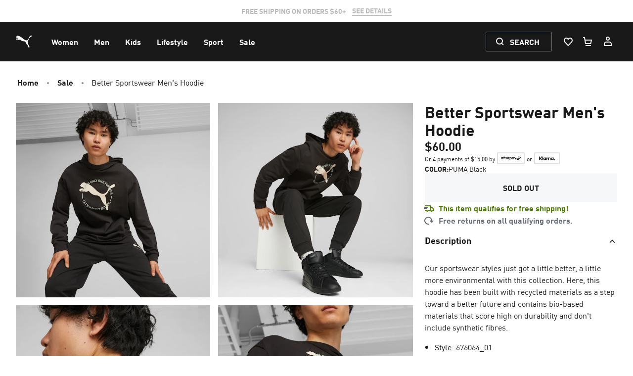

--- FILE ---
content_type: image/svg+xml
request_url: https://us.puma.com/_next/static/assets/icons/payment-afterpay-inline.svg
body_size: 578
content:
<svg xmlns="http://www.w3.org/2000/svg" fill="none" viewBox="0 0 32 6" id="icon"><path fill="#000" d="M2.634 2.924a.888.888 0 0 0-.9-.914c-.497 0-.9.384-.9.914 0 .525.403.915.9.915.496 0 .9-.378.9-.915Zm.007 1.599v-.416c-.245.288-.61.467-1.046.467C.688 4.574 0 3.87 0 2.924c0-.94.715-1.656 1.615-1.656.424 0 .782.18 1.026.46v-.402h.814v3.197h-.814Zm4.769-.71c-.286 0-.365-.102-.365-.37v-1.42h.524v-.697h-.524v-.78h-.834v.78H5.137V1.13c0-.268.106-.37.397-.37h.183V.14h-.402c-.688 0-1.012.217-1.012.882v.303H3.84v.697h.463v2.5h.834v-2.5h1.075V3.59c0 .652.258.934.933.934h.43v-.71H7.41Zm2.991-1.177c-.059-.415-.41-.664-.82-.664s-.748.242-.834.664h1.654Zm-1.661.5c.06.472.41.741.854.741.35 0 .623-.16.781-.416h.854c-.199.678-.828 1.113-1.655 1.113-1 0-1.7-.678-1.7-1.643 0-.966.74-1.663 1.72-1.663.987 0 1.702.704 1.702 1.663 0 .07-.007.14-.02.204H8.74Zm7.86-.212a.9.9 0 0 0-.9-.914c-.497 0-.9.384-.9.914a.9.9 0 1 0 1.8 0Zm-2.622-1.598h.814v.415a1.327 1.327 0 0 1 1.046-.473c.894 0 1.595.71 1.595 1.65s-.715 1.656-1.615 1.656a1.3 1.3 0 0 1-1-.428v1.692h-.84V1.326Zm6.389 1.598a.888.888 0 0 0-.9-.914c-.496 0-.9.384-.9.914 0 .525.404.915.9.915.497 0 .9-.378.9-.915Zm.008 1.599v-.416c-.245.288-.61.467-1.046.467-.907 0-1.595-.704-1.595-1.65 0-.94.714-1.656 1.615-1.656.423 0 .78.18 1.026.46v-.402h.814v3.197h-.814ZM12.511 1.64s.207-.372.715-.372c.217 0 .357.072.357.072v.816s-.306-.183-.588-.146c-.28.037-.459.287-.458.62v1.893h-.84V1.326h.814v.313Zm12.479-.314-2.055 4.502h-.866l.806-1.74-1.364-2.762h.982l.799 1.845.819-1.845h.88Zm6.561-.073L29.514.117c-.598-.333-1.346.084-1.346.75v.117c0 .106.058.203.152.256l.385.214c.113.063.254-.016.254-.141v-.29c0-.145.162-.236.292-.163l1.765.984c.13.072.13.253 0 .325l-1.765.984c-.13.073-.292-.018-.292-.163v-.154c0-.667-.747-1.084-1.346-.75l-2.038 1.136a.852.852 0 0 0 0 1.5l2.038 1.136c.598.334 1.346-.083 1.346-.75v-.117a.293.293 0 0 0-.152-.255l-.385-.215c-.113-.063-.254.016-.254.142v.29c0 .145-.162.235-.292.163l-1.765-.984a.185.185 0 0 1 0-.326l1.765-.985c.13-.072.292.018.292.163v.155c0 .667.748 1.084 1.346.75l2.037-1.136a.851.851 0 0 0 0-1.5Z"/></svg>

--- FILE ---
content_type: application/javascript; charset=UTF-8
request_url: https://us.puma.com/_next/dynamic/chunks/mecrury-f937bd6abdfdd14e.js
body_size: 171370
content:
(function x(O,c,B,g){var wH=new Error("HALT");var wk={},wJ={};var wa=ReferenceError,wR=TypeError,wM=Object,wq=RegExp,wf=Number,wb=String,ws=Array,wW=wM.bind,wx=wM.call,wQ=wx.bind(wW,wx),d=wM.apply,wp=wQ(d),P=[].push,H=[].pop,J=[].slice,S=[].splice,F=[].join,y=[].map,v=wQ(P),j=wQ(J),D=wQ(F),u=wQ(y),k={}.hasOwnProperty,m=wQ(k),z=JSON.stringify,U=wM.getOwnPropertyDescriptor,wn=wM.defineProperty,ww=wb.fromCharCode,G=Math.min,wZ=Math.floor,wA=wM.create,p="".indexOf,r="".charAt,N=wQ(p),wi=wQ(r),wj=typeof Uint8Array==="function"?Uint8Array:ws;var e=[wa,wR,wM,wq,wf,wb,ws,wW,wx,d,P,H,J,S,F,y,k,z,U,wn,ww,G,wZ,wA,p,r,wj];var I=["5qPH3b4ltg0","j5nbgKMgkXorTg","st6aksE","\uD83D\uDDFA\uFE0F","rGwyLBGgK9uP","lwR7eBG1MbvP2kc","min","xIH61Z0M6n0U","2bns9dMvgih2aoLf9Zi8yRkw","7rnf4Zoo0VYLdvLR1dWt2ARvCw","XWcmUWaOZvekij11LjkpdbOvqnb28w","qgNK","bLTEmLE","sQljFxKnJ_U","5Dgv","[base64]","Intl","filter","script","5xBtKj2zb92sxh59eWAYIg","PyNLEga4Fg","bPKBzPRi-C5oKw","y92Lk_xn4RFCJqjZ","[base64]","LiJmMyeUafL3z0NtAGw9H4Os8n6jlUn2v9Ic6PpTJV3l2rucqOM","TZesrthExzZcdMDeqPyTzh0yDqo1Aa02YW2AaiE","XoXDgpsj","747mvpsrjhMaGpm0ow","8dOvv_s92nw","JLTgv7w","CJTU0uwR","VRFdXS2HW5zkwGxEfDVteg","a_myjaxSv28qbbP-p_H5q3IZQvE","fromCharCode","Af6xjaxe6Wo9KPuXufTnt3VkP8E_","TcCKga8ktWoEOp8","Ieet6No","y3Y5Ggj2Y6w","Y86mlZlUhnAAL8ODnLfn6w","yXEIDifXfaijlw","filename","dQBqYA7pOrjk625gBG8RE6k","oBpNYD-HIeD_00ZACWI","AKijmKE","wSN2dwA","\uD83C\uDF7C","top","documentBody","70","bNaCw99i_jNRKw","parse","Z8fH3Z4O6wZ0QQ","xDdCUDbMOYSZ8j4K","vz8-MHjqBeM","PAhNHw6rH_-f9Q","XnEzcmLaUJyMqRU7XDpGQIL5iinxziOorLtUq6w","lHs_GRDDW5GS8xJPSA8SQsa10Cr74nmr2JZ-_bwaEQjg996tq8cBnOciV90U","YmI7d1jcQoa6vxMhZTRXeZjkhh_j","sHMxIUKId5uQvkgm","u1koHU7HM4aT6ls8DhIWAJu6","OZDQy6JmuUR4Ww","kUQKHFftD8aygi5SInkrJveC_0-7","8_-r7PRfoj4qJLWNx7vwyW5_OYp2XpAafAntPTyJ45omBnA","Xa7CxOAW","Vqv6_A","wTw1YhiXFvvWlQUwdnEGDIr_gDfqy3k","navigator","Proxy","PLDz3I0b9hc","XvWcs5dowlwNGcWkxurKiUhSAw","QBp5ZiyL","jyQM","n9um_g","yeg","unshift","EGoTRx7PDpecuUBFZTZpTZs","\uD83C\uDFF4\uDB40\uDC67\uDB40\uDC62\uDB40\uDC65\uDB40\uDC6E\uDB40\uDC67\uDB40\uDC7F","JrLzqaUts1g","MgBVHyqnGMuV-RxKTRQPBLeP","HlxLGiP_Gw","kEwNHiLQY8q5nGgtNHRwEePYgVCwpQ","a3ZlKF4","AZf9rpZ-2x5ZZczQpsPvnlRUWuJZFq43Wyf6SifjgJ10Kgc","value","vlAxO2nDQoWPuwFvP0FbBN0","Q-6Jqudd4jYwUP-4xb23-jEOYpNLQcZcfzTHUwiiorpEAGcVCDC3J1ya92-nhK17WKJeRk7vJW7n2iTQYYnVg0xEVNfO-mVB7wK0jqOt","UZO4kedG8ApVYdbcgg","_9625eI","\uD83E\uDD9A","tey5pNFzl3UDEY7UnA","e1otbXKOIfGDsiAt","DZX58Y88ylkcEJn9mvWa5A","vvA","pwhhYR2QDN3fw1NnLXRTHs3g","tB0RFQzld9j2zAklIzBXDZbJgmzZn0LryQ","2rDK6Z1sy10i","\uD83C\uDF1E","9z1pcjqZU_PL3gw0bDY","defineProperty","JdGin_R-vwEdZNWRgJ6anBs","0O6Yws9G2TQlPg","TMQ","hytKUGyTKP_4","status","H5S_lvFY2gEcec_TmZyW7Q","\uD83D\uDCCA","6WVedAmnBv-8","vD5LUm-PNcLs1iMHI2RoPfPS9GOK6heV","fiZqaQq2Q5nY6FMeQhhKTJv5mS_ayGOv7Lt6sLx5UFu80Oi1","123","ce2Ngw","3Zuz","ZY3LnLY_r25iY8_ipA","_eG_j9V7zhkHKp-84J6Y3hQqArdiZu9oHwLmfz2HwpllLkk6PFCVAjy9xUqGsIhJOJZ2Z2CPBELL9RP1RenlrH9tYP7h1ERtjzSVopaIYQejT5WcQugzFA","HsWJzfZ0_zY","zLj93bs6xml7F6_wyw","9G4weFGa","Lg19BCCLYNo","80","W2R3fmaFV7qJ9w","PIro7NEihAZfQ4bXyp-J2kJH","SoD14pAR7Q","_a_ms8EuvB5EfZTp0ISI1A","nlsOBTfUSfC5h2wGPm12PfXVrkydph3Pjg","IkAUEXb4aY_cojNRUwhz","Q8yFtPJZySMkSvL3xpqh6Xgfc8FB","frame","CustomEvent","QuKxttEO4DkNPM-ksbGT2wI","get","g-rgo5ZH","aZA","nQY","-jNzaSSvSZjJ_kwwXwNGW5Hy","hiNjTHSeFcKp5DM","8FZqcX6JKZi1gVJVfGc","mTtfQCeo","JKjFlcA_uG1LYebRr8yz","URLSearchParams","Eb6goOxB60I","charAt","decodeURIComponent","DZ3LgbM-uG49f9z9sw","VfyLnupc_Xg","\uD83C\uDF0C","IpLfzA","NlE","parseInt","cOGq6PxN3gRIOfmNqdHC12g","7eCi7_9L3gJ3LIWs0K3akiZ5HaJ9","OWxPHAWWLI_3yg","TypeError","isFinite","EtyK3cFqwwlb","IQ9yeBM","\uD83D\uDC70\u200D","wFwxOVOWc4SN","bZ6PgpBb_UQwGsyUsw","8qDSi6gqpCRyW-s","ZMqJ0Pp3wDsHeP4","TlIUS2DG","1zp8IB0","_J3u3oMY","LRAtASmBA_I","Z34uOA3eUvOe_BVv","ZmIqJEvUFpK1gw","Ttihzs9HjhFtNLQ","yava3KczoA","left","Option","lHwkIxLmQMmWslQIF1pcBdfzgWWQiC79u_k54Os4Cw","dqjJzqwgukk9ffqzntGg1SM","HRkjIEfJV_CHuAI","XzBNAXGyCNaP2gguCVM","sVMoKnbTVNifpiROIV1HC8XciiKeiijw","A_azvMdHmXg","pTtvaEH3QOmatFh4","Ou2ejupyqiJCduSezpPghH4L","0Mbqxp4Dy1sYIIjViYGN","IvOGirFH_ksi","gmRnfzGHP4Wb0A","charset","Hzc_LHLkEPODp2ovKgJlJL_k","43ZiZXo","OsqKp7h3","aWE6PkvIQZuSqQ","1TMaEgPKYA","-CRcUwe9Ze-OpA","zWMINk7kD4n2qCgeGxxzEA","tmULGy7FaeaLl2wpOGJVIPPNqka0pxY","PJvd2K9nvg","5tqPng","6ghrbQeNUoLE5VYyQwJHR4f-gz76wWWj6LY","Xh5ve1O-E5PzrghcSxMl","aWUbZwixCemioBc","zo_4tI53hSRTZtc","Pp_H35sU4A","gC5We3qzYYvtwyVifQ","T1AxIEvVB_mSqQFvE1UZPNG_9mKljA","LN2","sRE1LCXWXq2ZqngxEFttL7KlrV0","gAdZDzasNA","6YTgvpAhx2ZFJ5LV5KY","hVhPDla9TMntgQ","\uD83D\uDE0E","N7LS0KQw5C99V-KFx7Lr0zg","As61lvZYpTQ","A9rG25wgnCIyYuI","\uD83E\uDEDC\u200D","{\\s*\\[\\s*native\\s+code\\s*]\\s*}\\s*$","9EI","sFYTCn2APa3P2GA","gjNXRyS7f-y_qAVKAl0RRKM","XEltYyiNUc7p4Tx_","ryYvNi_TWK-buQ","L-uf6fxXyAI","gXxPWSieOt7hjzVCS1lgLuWS7wuWtyKxkd0pn-4","n3oOSlfrYamTmjFABUFzOfTL3A2otA","FYrB27c9","BPG85dZH3S9CHoyAyA","isArray","M6DGk6xL3Q","yUJDWhW_BK-z_g","62ckLE3YIcC6nydtHXkWJvCDy2C6sBzB","cX55fiCyVg","6AQ","all","pztDeiCGHfO023JWZHd3aw","interactive","global","Symbol","LH0HEX-LdLKqkzowATAUa-q2tEP9u1iX-ZgR4JkJJCifgr3flKRx_uYlDpcKKgWboVDhscEDrtttDZFNi0ZDf87H9Q","tylgbwmNOKmQyWA","fJfRh440","hasOwnProperty","iTw","-RQEVyivLg","ZHZiajyKDb2Jz1V0","rwRxdVW7ConnwQpSQBgR","m1skNUvCB4PH0V47fjRBOM6tjm3k0lGmpP497LIyNU4","QixATD-vc_3TznIh","71oMV1HpeLg","Z7XrwI40i2hXSpE","assign","7vK-o6Zo600QNg","iAFAdTLhaw","e1NvaXI","gyl6IBuWCove","Element","xSNaRybhJIHy3ScmACIfbbvV9Hf040iv244UgJEoFAQ","KxVEIwC4BdLypg","object","detail","location","1QtjTFKAboKKphU","f0f3121a45678315","Fv4","2XQ2fn7MZovphXYgMXxjdfjv","4zFtQFqKEZ74pXwcSk0v","efK7otYO1ggENJGtobrrwA","MSk3AXU","hEtrc3H6RJU","error","XMuHkuUpnjM","charCodeAt","\uD83D\uDC3B\u200D\u2744\uFE0F","0EoBS1LzTpCZ001uZxdXb87Px2vU6zDqkf4czs97ZXs","RegExp","9-Ts5OwWimZP","5Jbus5Ufgk1fesCV4biGzQcvDuVaQ-ssbg","console","w14QEnvmQseX4lEQNVoMDseknRmcjDf0-bdwo6U","9kFrQTiSEuGSrAgKXw","uW0dKlPWMJ-X_UQG","b4ntxuoC6WkxRw","AVM","ZVIhbXb9W8I","uEYnLFvPH5ejpUpjKXdRJNamxzeYmWryo-AWs-EnAA","performance","Mp3S1eIHs3E","description","yVATADvXV9M","2eK1oKhXpllkduQ","Jnw_ZTDGNQ","\u3297\uFE0F","oz4CEWDue4Kx","bWs4d1LnHaD6mVQ","conXzbcG6Q0","nsOC3fgX-X42B6P8irGx_CEkJdJrZg","ylQwK0rEUsWEsxxOMQ","DrKPmOdGtGM-G8aIm6DDggRIc7pHRQ","DOMContentLoaded","418pHzPHcMCghA","mwxXDxi2EeeMpDAMLFZaAqWGpx2R","u24ZFCbf","fLrY9eom8w","ry4VHRn4P5ydjk8dNg","xk0bADvZbuA","Int32Array","SKT-0_ER","UDR0TCekAPvS82l7P1cqL9HIySSb","aPmD0thV","0eK4rdwwyRATIA","ABFFST3XHffm-2t1RE8","rjpsbgmHcrTYyHM-SgByfbrf","-7mBm9h09QAaHpHo","application\x2Fx-www-form-urlencoded","document","name","concat","UI74sotp5T1lcfHkmvfQuw","w-aegeF06Rg","j2guIRL1U5GL","fkVGEmb8GvY","tOqalu5G7nA","BHUjZmDQfog","dEIIIRb_CdGZ2x9ECg","z67ZwrYrvn1nRfiq162y7CIWf5U_IcEIXx_eQFLf5rJJHxtYWgS6KCS_lwiXjIJWAZo3c1vVM33qwTGGXYTZ4WgVJ42Nnhs","hgNaQDGv","obDHj8oa7E9KZpCYpw","CsC5nZVNjlIPKMuNhY_YykcpEPU0e-c0GQykQ2zE380","Ksm_q_VywzwkEQ","E6rJgL0gtmsCcvD1qeSb","Error","mkY-BX7yPL_nuAg8LChAPviL-lWW4mU","kRtCVmSafpPcukMBew4fQZ36hSHd4i6-_vU","complete","sgVzWRyrIPM","-eC1l8V71BgEJro","BAlSEzHLbw","4U8aTknoE8eMnw08","UxU0IGg","IXYhHGnITK2Zmkw5ZQ","VnhZRFiyJ7vA9TZAbGY","m2E7eQ3zfNmPrU01DU4","forEach","c_jJyLoPvFk4GK7Yy9_1qWU","svg","KtTIyo4tmTsl","Y7b054AUg2QKU9mmt-qT4jZpBeM4BJ59Fg","any","dtitj4AY8w","dHApZUrOUJS2vAoodwpFU7rsggrn3BuwhK5Qsg","pGs5DUXge5I","amEpA1zEBg","-2\u202ESzhnbaUPa\u202D","6ngxIjQ","SaPanJcGjHpZ","fD5mR1TgeQ","AY2fwb4wpmlmOLeXxsetqzs","AvK-4Olg6QM","MDB_NCeUIfPxvRM9BGIvEZS4","lDRPDBGTIak","children","Fb_OsJE8gVg","7kEIC3vzJA","eh9PTG-dPKLM2SJy","HtejssRO1CAdOdyhpaWa1QVtBuxvW_dycw","1KDL9fc7ngpQRqH3mK2dyA","9GIse3De","Uint8Array","3ezP0MI2t2t-V4I","put","ToqvpbNKxH8WPP-rg4n6tSQ9OtZ1dvhQfifMQB-67I5dTmEeE36COl2r0nLnhp9xWfk","ogVbFA6NZtuZ8z8D","close","J6abovpT0jFvSe3-hK6m9W8XZZ9KV8Fde38","Zn0ka3_SYpWgxl5hQiV2cMfvw3H1zlCxrQ","9taBj_lgy1YrSNiaks-AjHw","4UxJe2-zNL6jgnZZMg","8ojDxbwa","\uD800\uDFFF","25Tyx5o","1srMludv8yQzZ_T0hJI","NVcYHWyNX421qC0lBSI","ABCDEFGHIJKLMNOPQRSTUVWXYZabcdefghijklmnopqrstuvwxyz0123456789-_=","1-7_9P4Kjy5aerv6yd6e43J9bYc5PLMnPnGZClTsrA","SLz6_INf","odOIjf0E9TgzP7iihILP_3N4Pu5vPo4Jdh-XbkQ","Vo_76pwWjHpSMoT5_f3CjV01XrQ3A68qK2mYJGbKoJ4mRWYKcz-gQQnJmmPz38NZMbRLGyn3EgarjX21aJPmxhVpYw","mofB36FWoGJkQvb33M2dqyY","yQMoHHz8cKD1-3B4PygdQO-w","prfA7-QQ6gp6R63v","hWcxPi_rVcSWpGcOHEVFH9DskFudhCb_sQ","replace","iterator","fYqBkqQV1Q","ayFCDhWVFqmM1QRRaU8PIbaSwFHI6mU","3DFEZEO-c6KuqDkN","\uD83D\uDEB5\u200D","url","H4Tt8IFqtQtiXLGRkL-X7A1EfPY","WVVCRnY","\uFFFD{}","CLSJgodd60MsDdyT","aRZzckHXew","2C0KDBHkSQ","1pDv7r4d","fpDn","height","querySelector","\uD83D\uDEB5","tv7NxpkAsgZgWMGozg","83g","host|srflx|prflx|relay","form","5WkAKTjnScetmn4vVHhQ","ByFCaROcM8nBwUpJC3QSCg","tDp6Yg6MeZf_yX4gVQNre7HPtCT1","\uD83D\uDC79","vJXtve8","Bq3194YKx31ZV4Om4bI","ZkpUVH2FWbKT","event","toString","getOwnPropertyDescriptor","DzZYDBKlZg","w93Jkvl99g","Buutp_J3sAQ","EHc","GJXo3tAZ2gAR","PTMkFRTOXo3P_RwuQw","5kYfV0L3er-EjD8YbR9lYZDYvB7c5Qk","hasAttributes","nI3s9oITulVgdg","2DUXdRrIWMqy","FojZwLEYqylzNrX47bPj8gRLYcBVePhXW1Q","-B5_XEGhAMDy-hhA","nXg9OljOSIDQtBNrejhKG8q60Djr0nP65rx_se1tFxy_hL_-8Q","MojC-KkQn2M-XtWeyu_8","NEkERFXAVJXUr2wWFltObfz-gRqU","WuiU-MtrjSESZ9Sx88_B6Q","4h9CVg","erLW8Y0ei3RzA7Gzkg","PW5jYWWHL4LG8jt3","jyVKBx8","0jEdHWbSMdC2mkINCQ","BwFBEh8","XMGVi71C9WEyF_a9vOjlsWEXMZ05NohKTVXVA1WLpKc","u0UCI17GBbzbiCoZFg9h","Infinity","YytPZBOaQezxoy1tYXl8Zw","toLowerCase","xJzHkowos2F9U_c","m9mHl_t88Q","sO3L3cEloitcfg","getOwnPropertyNames","aMI","abs","GuivpNRNlw","Bqk","zYPXhZY","PKbSnZEPrg","1nUvfnHWUQ","hvG389JMsSk0F56qwJ7m2XF9J75iU5g","VhJWSinv","W_CYj61ZqWgTTaD1vf8","Quu9gA","VyhOVzGyQv3Nzjw","Upj4toRj8SA","lhZJbDKAH-Xh12gDU2RtbfTJ9EeYkxWe6L1VgdtnJSqU2PrIj61p_4JAM750V3KsziWMmod58LQq","BYbB4est","ki91PAXqc7D1","UIEvent","3GI","3-Xj8_Mt","at-Wy89P3AwFUw","removeChild","mdyC1fZp7TokLrmZyp7s","fBpnYF2q","8kQCQVLuW7DMsHY","mHcAG2n_b-WzlzhpAXJhMOHDpgijrBPKmcNE188KPD-N98iQwZlHqe1mUNZPGlewwkTk_s8U7KNnWuMQgw0HPvjP_kVY","FFQZX0_GUb38","KZby3sMM1BkELIOJgt6blhFrEaU","kQR9OSLAWp3EyHxfMExzEMTe","window","uisuIFbwE8-FsVcWOQ1-","JO2HxOdK9HRw","parentNode","4NmTuuV2sh4UYA","VLj95oszwlVdPKw","zgJvKCSPQP_8","Ee6Q__VqhidWH4P88A","sQ4","QClyaB7WFdbb","WVYrZ2bMErS-8Gg7RA","capture","qARlLy2detDztylqHTMhDg","width","JSON","njhbanCqfb2mpCIbDFwqNLjY","done","\u2615","Document","sQUSBAblaNE","xDp6Ug21atDc6gl5alFTUs3gkz-kpS6nkA","dm4AUF3VRw","jzETCxo","AN-N1flZgRJk","OWVHWxuGM4j70g","egJMcCOBOvH3lCo","eQsqPSI","AlQRHDjQ","LdaEhb5I10AoJfKq","9fmYm_c46A","DWsWVEY","Date","5ghjaSSPDZo","Y2MxZFrcXYOHgREkYjdDWozhhCf8zyCxtbtevLU1WAbrjeWPu-Q_mcIEff4xET3aszGLmPUljN0AfJ09yWF3Qd3i7n0","bEEqNkHBG6-avgd7PTsWVZe93D_4hG2h9O5ptg","b_bv980i-AIi","NdSr-odH_i5i","k1wOR1fqRqqYmCMPYCVzbYfV","frameElement","VSJweVyWIaLAySlibDUodaad","Safari","-tWz__pcrAcjcO-L0_7tyWo","Gr_opKspq2wRR-vRstg","6tei-NFX3BFcGIO-xQ","bPqxm8xJjTM_SeSSgA","string","__proto__","ayxeXSa0auiVuiRVH1cxSLTA","configurable","-H9ES1mhJMw","fZHa3qgx3yZQ","8mADTVHcQb_Po3Q","i8yayNVkhBQLLq6LzbD80k9nLph8RZw7Yxn6MC2D74soEW1VeDmTRFqH1GmOp7VAM7IqPX6kCVeYoEaUEg","createElement","Xrnt9P4M9A","fYnb2L0UoQ","7br03cUogAVacJPK14WB","addEventListener","r8-n7d5K-CtZ","8KfisZIe","SFUoNWPH","cHkjVGbNYa-C3E4","RC8rEHjOLoGd7FYXPxtaFKezwA","crypto","51kXT2TweLuggjUaTRp7cbLOqiXZ6gGIvJB4mpob","WipYRjS-avOh","Ng9YAxamHcaH_hpHahoBH7qT_lrU82TE","slice","mk4AEnPJb_w","7g57JRz-G4bT6E4EaU9vFd7YxjCUjzHojeYll-Y9X1yr_cqk59Irg5FefeE-U3Ds","O--r","M57r7591gjdFR5emr6ip2zJzQNA","eRBKWmqKIYb0yjdhczk2SrWGzRv-4E2E","rBpfDQ0","iCF-LzKlPMj89A","-30mfmvSb7au0lFkSipwU8n25nXnzFS-uM8F7-ZY","T7by65Q7kitMUtXVxpqY5A","vEoQGDzIMsrk2i0Gaw","kyhtaxCMX8WmlA","wHgOUmDUauqx","src","mZrs7IkElgRVbYg","pdOSqN1r5Agm","H9io8ehU0XcTTMr94A","which","I9Ch_NhGxF8TesP9-OiRrg","create","mZfw8Y0","Sq7mtLwRnVd5EYe_u-aprBYrFqU","Rp7l64YXkURfFIfu","Q6aeyw","Uint32Array","9zQrLUbdD92csmk","jxFncxqWJ8OJ9ks0","Jr_C7A","cDBCCi62P5_5hyQGDghrTg","tB5ICgSxNuw","I1peQj-vcLQ","WAUcNzHjY_Q","U7D70sUNhSBQL9mw1MKeqwNvG_Z1Lb4","-rD1_ZIf","8qjO3OwE","kjRnJyXpFQ","XBRdAx8","match","9_ahvcx61FAbX_2NlNuAjGApAr4","G4H6tIVs_T9hdOk","onload","pUY9NQLjRMvXtVQAFXs","dWA2Pwr2VsPOtEIIGFpRBJ2rjziBiDc","rhR9UECeDpOAgEkfSlA","0UMOS2KNJsK5my4","L5LXwacTpEQNEOSCkrX_-SdDL9NXa7so","parjvKAbu0RrA4Shmf6RnQA7J6EuA5pYag7IKg","dm8eLx4","eSpSEimfNqD7ny8E","arguments","f7D7_ptLu2xDfvTn0NaKiTI0a6s8TNtFMw","0gwmJDPvUA","reduce","uBRXSyWwcpc","fireEvent","-5nG","6Mi_nA","Pkd0bVLaXYeE","NF8JCmz6YIi72w","9dW6kLRU43s7LsCW-cz8qVRn","YwJUDTPee4X5ymg-","KRde","wQp-CjU","writable","LV0","Mb7b77RWpl0","clearTimeout","getItem","mgl0aFKnCvrt3zVKXgsYDYaswQ","uUckOFzXAZOhgElzNnVBNtO-2Si9h3DmvOI","XMW4rvEy9Q","2arW47gywEsSaeQ","f43_us4egmE8YbmFow","lKnivLMNq2AlTp0","eeGj8_gBng","_RQ","jkQELHPLFKy1x3cHFC8tLLOe7UHRxwXb4q9Ghw","TJrdmIUSkUR2L-vzlvuF","sZT78NU7xAl6","10Y_NEHXQKzFoUYwNQ","fzBvex65WYrCzkQ","MDVgITyeZpvv11RjMw","wvvX9pQcj1kfE54","f20lZlvYZu7Q","1Y7nx9QTx3MENpLNgYs","start","kqHPgrUvlENNGriaoueM","ojJzPCSzP-_I3mp6EE4","setTimeout","HvrY8KN-ijMuHPA","fhFTUzKna4DU","yAEdPHX-IbXlyg","mQB0T1WXCofHsWEOWFQ_FQ","Vany57In2lhyErnN2Q","WPaP1v906jpxNA","VW4YbR3MGJeN","McG0oJYN0llbZIU","J_XFhu5hoDUhQ-vNh4Hi","q3soKVXaGp-ciUB2N2ZeMtOmxDe3","8rzYzsUdhgNjUrDv","\uD83E\uDDED","eXskO0PNMOeXgDA","SrqystlxnlYHLf21jJrovy5mTpA","rhBdVzqqKufs4iZnEUZuPuo","loiYk45M5E47AMCOrrPf","eWsrLmHZKIKz8W0","ytDW2YsbshtqVoGIkfOZ2U4VD75HG5BxCA","Fnw4dWrl","xiQYPHLdSq7r0HljBi8ie_uM4R3L21jZ-fxf1JtoJw","hAZPcWe7PrXojWADansuPrvAnkjFkh2euw","wyY7fAuUGd7Ylw8I","JGZsbmGUBobO9DJiVw","\u202EyzyffWGdn\u202D","FcqglZhGhUhOeg","data","rqTvq7k","9rXewrU171tuSvOV0t7qpHIKL9oUP5YVRQ","TRUE","max","jgoPHFbiZdDigBc","u7G2k5pZzQ","yS55ISenMsM","function","YemM1dpCwxNf","stringify","Hel$&?6%){mZ+#@\uD83D\uDC7A","tLXspZcIsGluD4qugcCniAM3OrMnDYg","xoOoqLo","log","removeEventListener","input","_Kbpug","now","ox1QSyU","9ZHI2fgdoDBrVK8","JEdleSKuDZ7P5H0XZg","XMy_78JX30Ee","map","pjh7aS6GF-nR_0BW","p1I","yZzWmYgkiGUQfb3k-IabtSkO","OAZ7LDOfZsvwtTZGKX4zC6SmrAg","bnAvJVY","pPCA1vcZ-w","DRs","unescape","vPCMjOtZ6Uw-","split","hVYdPVXSEqO91Go6","method","bigint","1lUYO3HAQ44","52cGEyH1NfOlr2U","PaX2oK43iXxWVN7bid6kkg","IrXr1rQ6jnJlYfWS","xrrOk48Bi0MWb60","v9CVlu5a7lw","enumerable","UL72xg","z-G0mNxAyDgHGdWm-6U","_yVCWg","gjxYbDeVbc7Dsgh1","uXUTOjPhYvy83zNuJSN_bOeZ7hSWzkfG9PtVxZ80KCzC1A","ee7A7LI58X0j","3-j85_M3","4P6ii8xL4BBLKQ","Fum785t64UgTMcWjl9I","true","multipart\x2Fform-data","XlN5YmeQdP3_4jY","gd-s985Y9A","bGBpfiSzTZ3W5RRjdlE9bOC7sA","IJeGgIVsww","sV4cXC6IH-q2ynkOAw","wMjD","zncONX3RBL--gSszQCwrYPmUsRrSzEuHs-0X-Nc4BXvPh_LOwvpm8IADLKA","Ifer7v5K8gYmKJLljeDdnVhu","Jj9KHUScW9XP6yUaNG4-F964_kSo1EHrsM0n8rxRP1T3z6jErOZG1ZxfEbAfdySZ-3Pz6aE41Y9HZIQ","_U4GPQaWIw","-295W0WVA5iErlE","hksVQlPPV5OgsyQrURJxSav1","\u202ESzhnbaUPa\u202D","A8-aw_Fv8SE","0GUQ","dTpBWg6eP8LL6x0SZWgJSIDO6A","W_yQj6w7","RFAsJ0zMU8ONrEM8DkMNDMqjkDKin3Ov","jzd6KiaUI9vz","p4_w5Z8","9","_QVwciyaHdTA5AkiaA","qXwrPVf0F5Hk6F8zZiJR","lObvqZlCr2l3EbC6g_ikllhGb-Z-UP0m","Qcmh7-lYyHZFCw","\uFFFD\uFFFD[\x00\x00\uFFFD\x00\x00]\x00","zlMHGS_QZ_OghWQvKnV_P-rQrU6hpRjNlssC3cwCPS2Dsc2XyZFOu6tiU5BODlS30EfwuN0a66shCrY","kQJVeTaFAtyq","zW8gJRr0Vc2Fg0cGAlReC9ragWqVhSru","OCF7JjuPI939vigDAWsRNA","AJWQi49F6U5W","3Ovw-b4y0A","lIz2segq8ws","WRJGGSKqIPnr1Gg8dQszb6GF","NeKJnKVf12kESfM","NZLPkpg9qmBxW-r7ps67sn0Z","IqfZ2KxPvQ4","D-CalL8s_nB6Vw","xDEyKyTOUK2R","eYn-9ZdT","vDZVUVSt","5Y7AmqQgl3s8TrHK_Zujqi0","Object","kiUQFSM","RvqrvdJChBseOsTpovvKl008UKg1E-ZpPHO8P366ldFoV3IvMCmwDAzMsWn4x-0Gc_pXSXS3TxHK","MsGfprk","shlaFD8","join","QaT9spEVnA","Event","number","pow","Float64Array","xWoDJyXwbsqwxCtXPik","LVEOHVg","[xX][nN]--","TqfC4LgdpnR0Tw","\u26CE","hPzE0cowkhFyQIHb2Mai5HV9","cgBYVj_KAeD6_Q","String","^https?:\\\x2F\\\x2F","characterSet","rHQGHVzaaquPo1tbMA","(?:)","open","H7XJwLdDwg","ReferenceError","BtOf1spy-yIoF6y21IPk9T1WM61H","1hp_IgSyBZTf_1A","0Z74zochtE1RKo-MvNzQmgV4E6csJbcrAka6IniW38hwdR1lPEvNXzGuih2T9NwfON4IPS-VVT-LulWqBvSu-Qg_Ka2uzhgm","href","beeVmvFa5Cw_HfI","q7CplpdZ10BC","1EASFCrLS-O_nHwYKT9UPejfpQ","round","8QoFDg3AYv6c","1RNiOwib","Ay9HeHOJNr23om5a","jAo","0gx1KAWGBsWN0g","gKrwu_MM4HNvVw","4Gk8aWnOXpK0rjEXVANNRavw","boolean","Bbzp_IMy","dispatchEvent","OVo8eEKhQsjBhT0","sin","qTV-ZFKO","4cCAi8km_j0sC68","qxh8Ix6BXeLk8klABFBONsA","Wmo","baM","catch","textContent","3m4JQVzyT7-D8ToW","df65pdt6rWo0Has","enctype","type","yjpiKCmkAus","DJ3InYw8sXNbWeTcouSstVUeb9wCP-9fdl0","appendChild","Opbr0P8XkjhnRg","cXlqaSC_X7LJ_S56dV8wdOu0","exists","^[xX][nN]--","KaHn0OUXgURqINuAmsLWqRpkGPI1","Ipz28cIq2UVKYIs","pqk","4Dl2bxajRteFrxV-EH0","xxNcBDvEcqL4wmo4PWpJJbzS81jjsRE","-T4saVWcaaG-w29yQDFsSZCZvTy2nzfns80Z","ej1UR2uSJLKvmHZTJVsvKreW9g","Umc3L0vCQpmEmlY","NJyKu41j9kR7","clear","wMbAz50NpAFtRsuFxOmEzl4TV7cVDJc3HlriJ3_Cg-w6JE9zchTpFCPKtRKd-w","OaL83d5z1w","pT5VTyfiOrn9xCIgHC05aLLe8lv35UeWyJcKj5YXLCLDv4XIjoxTtLg6HoVVU0rvmhy345FIvfI_Aw","message","ZeaZjLVP5TkAD-vN55Kx9Tw","from-page-runscript","oC8REE7QFv2igw","6kwXT1rjXpLCum8UI1RGaP_RiRWGuCGWjA","lrLG1A","J6387Ph3yl0","98nA86kPhX43A6e76_P2qDJlNc0fCII","dyFw","rAEoNiTySw","length","-DMRDVPLctynlwN1","vbvUjbQV4g8","UNDEFINED","7AxtYw0","uAZ2XB2sNOX3","bDRSSw","OVR5fWqhHarK4Q","lDJiYQmi","vOar18RcyAdFPPeV","olk5DGv7Saw","eVJtayKuRord9S9oX0stYO27plijtiE","RangeError","705UQBiYd4vo2w","lGUNHm3BceOriWFtPHg9P-2Sq0mgqB7KkIkJzI4OMDvBsMCH2ZZPraV5EYJNCFKw1gs","set","LSBATz-yMfXdzGg6eDI8dbuE","dAo3fBmVXA","CeS1utJFoWYrGqb8mvmkp2gbbPc8IY1bBEiPWEuXtA","VUZ0chSnEYk","i0c-GhLKCcDV9kNcWkdYR8e4ySPvqGL0044_tekxL1q1sg","FNe_v4x_zxFRf4C4x_jWzV1sELsBBOx8RSU","ceil","1","Tyx6TDW4avm35EVh","zR1TRzeUZ6fg4W07bT9kdITbvwHe7XiFwJU","amoYG3aBfsb1tWRXSw","\uD83E\uDD59","N7LUg5cw0U1JDpnHpw","WqyEnKw2jnpl","DsqPkYFN7XgxEvI","daXf","IJ2AiMtr_W5kL6WY","setAttribute","Teu-rtAHxgkKJNCp","([0-9]{1,3}(\\.[0-9]{1,3}){3}|[a-f0-9]{1,4}(:[a-f0-9]{1,4}){7})","action","-R90awSUHYrx_xdsUgpZXpnY327yxw","\uD83E\uDDF6","FhQhN3L-F_2e","feaQyA","6\uFE0F\u20E3","4QNvbhvnFdbU_0NUY1M5D5Sb0S-C0nj5m_F5ibRtR1H9r8S6_IkZnYhHZ_91","EfeJkL9l0SIiMg","KS9WDUD7bqKBg3U","s_OmqtVxlU4OBr7CnsuBmQ","_iIgIzD3XvSSuHgqBQZyOg","-qP04Ocm","aFoAF0vTNQ","b_uXsPN57Xg4AQ","bSJYWg66YemAsjdcDQ","VlB4Zg","nodeType","jEo8LRvlSYmZsFADFV1RRcXkk3GdlizyqLE39bY2Ehu1y-Ois6R2i5RbfQ","kZj1tok-2TFcMoTA7K8","sCx-fxGgLPK2u1M","Qbr-","phNSUSqlPtHC0XpiV04","D_yuhpNMxEAddJrSgpn20Fs0Vag_cuZhUmH4fieTjpdv","gsH969JZ","call","A6P82Yc1qlBUYt225tHY2EF8QfIhNbl5UQ","Mee87Q","bExDQ0GhHKuH","y34","fGMdCzXbaKyxnG9aYx0kcbmDrhrAoE7Uk4F-l54Qb3jR9duznc4YuK5iUtUHMg3v0Rq758MOoKJ4QaFf_F8TcPrDx0ZeH9O2LZIpW19Yve58","n0MxN0nBeb6i2Wg_DwA2","tlMCBHzzY7-slEsHFBUrb6XQs1Q","6lM0JkjScsa5hyY","\uD83E\uDE94","lTFlfw","STJkbAuFd4H6zlUwRTlHYA","Xh1_eEOTS9aKtAk","d15qUhC-","S-iHq_Blhx1TKK6pj4_xkk4","CVhgciOOBaLE7F1udUA","hwR8aQbZGJ_1tA8JNRg","Z3InekPfYw","LMmh8tw","constructor","u737q90","nS4yKyrHQ_uK7TQVBgdpLqq1pVj6vXrV9r5CxpE_cw","YtKSxPAop1AUGIs","Of6XhKhR53FwXaqc6dT3rWBTMpUpOtJeehuQfBeb9Y05ajIpcyWEN1vr2TzB2pJyW5UmaCrfPj62xTjYNMOZ","TKf0jY05vn5-dw","wuj2qrhCoG5gAICsg_6igE5ra-ZqQdkyYQLRew","vMKkl6Vflw","97rUzKYU7lc","CUQ3QyvYfu2spFsLc0dwMg","Nw4","slU","d46W2s0-_C4Odd4","db6699UrpQ","zjs6LmPTWOCTqSJqPg5lLg","zitLQD6NIrXmyn8d","1Jb1qq802DE","indexOf","RDpFfVvMLQ","readyState","hidden","68WPr_I","ha7OirJSsz50UOmwxw","bWxEXE-tLsc","IAQ6PnjmS-6DsTAmKAh2Lq_0qg","ptnv84cbzlkcI53XkIU","3T5ydx-pSeb6izFwWHw9c8TUp0KL","kkhvX22eAtTZoA","ZTlCORyQRc_8qgtBZiUX","ZH4UAhw","8r7qzNskqX9XGfWkvg","SHhcUEq4N7zS4ypSeG8DTdfF2A","VR9jeBOCOrvqzWs","y5DX3u4AqgdhRKPz-Z-t_yhEc8g","Jqb0qY8FmFdFYIrdvuHVhFR6Wv8ED6B_LXXpKzu9ksw-DRVmfyu0GxuRsmb0-v4Ea_8SGnWwGUWDyVvuLb3r5QM7BbKusCIMlj-NrILhAVzDboP4C45pWHs2p07GfvpPrMc93dWXlaIPqPTp5dKdt62MhNV0bHV68O10bb3RNhCcHzmLKoxz4SeazQ","HeOd3sdU2ANF","Ai1ERg","3wl6fg-bQ8OxlAd7NGke","floor","setPrototypeOf","a0NrTjqWH8KGrwsHWw","code","mPLk9OEsjSxQcb300tSh_nJiY483J7UnPw","UsSz49Vugm0","7YS_8ZUR0XdUO4q8","l7zWybU-rHpsUw","2Oamuv55hCc6TOGMgKjvoyQPe4NNRsQcciGBYw3hqKc","\uD83E\uDDAA","InozMmnQC7-t328","gRB4cAeANc7tiiFrRk94P-SW","QhBuMD6iM-XyiAkr","pEsbT1Hi","G62QmIx21gQlEtw","vkUUBwjI","x4uyqus","IkRCFifoXcKItUAIYAoUPe_nxVSQpkGMm_Q","bEgTFiHWXJCCmg","7HE","Reflect","URL","_OX16PAWpgYwHcrQ_-WK2EgN","PpP27ZEhyHxQF7w","WeakSet","push","2DVmZ1PhWMeTsElg","TbXq-74zjm9vXf-JxuKu42JZY4QJFYIIeTCWAxj0tKAaUm1CGiuqagDPpTi5","Int8Array","M7Tg5s0sk25pbYXZyZY","frames","d-btq8JD_AAKWQ","tagName","CYb64osH","Zqnj9-AqmhhD","RXRdTnS2Io_t_wNRfm4a","FI-Bis5Xomk_","sM2W1slP_g","cos","0RwPL2ffRabj2UBTNRI","\uD83D\uDC69\u200D\uD83D\uDC69\u200D\uD83D\uDC67","1nUAFDfmU5CXnFhpVQAYT5I","C9CbiL9KvWslRKr6uODms2UDa9gzIdtMBAaCSgLe4Q","hDJmdwvgDJnE9EgFO1RzR9_PxTeDkyD_","b7-Cltpq","jQFtZEKgVpbeqFsNTjccWJjphSXZ","k4XG0MUtzzxVLw","8aHB3aIhpGI7aemXkdep0SFSP8MJKL4bBkaDUA-P_OA","ONit88oozUoQaM7J_JWywg4eXvkGQ_ZtQA","X3YzK18","jXYeODT_Pg","S2EJA2LEfMU","yLHivfQDqXczSYSY","jbLfj5gd","xsmHyspd5B45","NcKspJxG-Q","WlE2ZlXcRA","7nMCbBb6TuqfznY8","VzRQYU--DA","\uD83D\uDC68\u200D\uD83D\uDE80","symbol","OffscreenCanvas","FALSE","fda26eNYuhMgbveS8Obx23N0dQ","jJLQk4M0lH4oR4HP-Ji7uS8BUshMePZO","njdmf1qsNdnf7hwj","V8G5jplLjg9addmTzMrPxk13W65kJPRl","e3w","_P6Sj9kewn8LFN7l-w","VPK_6epS","nUsOXnLjZ-vz9WFXXUslM-CErR2g4AmO6ZQF4ppoclrEo8-wk9sFsfhYGdUYagz2gUyi","Yfel6eFK","target","getPrototypeOf","NL_wwtJzyXwz","smBiflan","-eu_mqFUsmcnfa75q_TzqHM","Dn8va3LHerbmnkswB3BiTNv1rTGiiwO6u8IAubZbeE_t1qU","RCk","tSsfAFDsNJGXnk4L","s9LAj7pgmn5CM5SUt9aMv2w","head","XMLHttpRequest","AScB","oCwgOji7DsXuwAUJ","5ipTCji6JNC4-3k","cl0ZKSS6BrTh3Wk","gEYcBn6tQY-mkWM","nmIFVXLyL6KtzHk3AFVgKubesUWwpB-fzpQT9dVYADc","xwZ8fQawSe_M4V0maw","K4DCx8oVsyQ","7Pesxs5cyw","Array","21","WYvS2rE_v3VOA57C7_zNiw","N4bmq4MfjkQYV9bWgNc","1k4qGHTrCw","attachEvent","-lI3ZmHjYa2alhIIbw","tFU5KEXUfZPK30Ix","KDJ4NDKfN9TzuQ","5lIPHCScOpM","DbnCn60_63trMbfu2Jek7w","odjSyd4r","Xh9gQDOpIcGfvR8","a8abiPJ14TsjD7KdwJ-g-ToBLd1DLs5aAEbvERWC7b9Vc1I6FV3fPSyl0kCFtJ5tRN0oaEWHZyf-1SOW","FdQ","443","h-k","kfOhrs5aij0QedrTrqOT2A8jVadhWec5YHT8P3TKyNk","PGMvYGfj","date","000nIBP7CIWSskM","m4_7uudQxAggJMX0trXHoA","CSS","Z30wMlPNXaiYtRkLNTQPRZSokH3413zwtrhA97wDdQP4mbXZofY9ntFUQKwrAwqB_imCzvUkj_ZXaJ9HgHpzSZ3n92l8fuOZALovBzEwwsxA6AMqxXugq_iYCbw","MJnU29cctzU","pMO179A","fq_J0OUBlwpHW7D6","6y5kbCSeMsmD6UM","95yNishy7g","PI","R_iMgfN2szdzNLaUiYz-jXwJdMYTZvYaHA","pp7qtbgh","g2IDSkrqermDqjQCYQR6bYs","WDI9","self","Rl0bFU7VL6KF-g","lastIndexOf","j-H0-OA2kj9fcbD4","3N2UioZP-nE","TFNRG3v_aIU","[base64]","3symwb5Z9WU8btWC-Mn5sA","h0sxCUj5XJ2O81oc","ts2EheBep3snMK_v","5FMwZSI","PpGdl7Ftog","CsabqfRFzTZsBa3HhqeoqXkdJoZWQMVfOnibQgI","Float32Array","rSp7UwWAdg","2uGn6fxazh0","Vj9yekWQ","BXE","Rb6qpvJrkk0LAMSgoIX4","d4zjtoQNngRUfA","","Vovhr6AQyX5j","qw9THzGQOvn6","bcPR1YsGzw16Rg","S8eo_fdBwAQZC7Whxr4","RpP188IkgQ","kilGdWa2eLS7jiw","QY0","Math","Lo_A0443u0lITvr30s70vWRTcb4MLpwA","z72j-dsK1Q86UvU","jfORlOQkxQUqHLuKsqzn9g","gUE","substring","KkctEDHKFM3c","1V03JQI","Promise","UkksGjY","SrLHmtR27ihwcM_2hPrN","dWoBSkmMIA","29KM2tBT2gwmJa643r_J0w","wmtnPHKSZuHcow","6RkAFV3GZMStmxt_GSFZAg","uBduUBmPROc","P6HVwrB2sjxgGqirlqz9rT9XZtBhdcIcWEiT","2eWe2vdg6RtuIbWj5J4","huHz7bIkzSZKY7bj4cCm7XsmLNM1JrASeg","ArrayBuffer","lgZ8Ow","w4H60L8o9EpKYurDo9zXlBxgUg","innerText","liF8UQi0H86f8XUi","Function","F1MUSGDRXrj5gA","detachEvent","sJXRwbMxzj5FKd-Z6o3_zg","go2Jx_ApnQlbfw","kGYYADPtbfO3un8pDH1xM-bq","prototype","onreadystatechange","dHgYbBf8XA","wyBcHh7VfLvx5W1nAXVCKuT58Ug","3Y_2rKkxu2E","^(?:[\\0-\\t\\x0B\\f\\x0E-\\u2027\\u202A-\\uD7FF\\uE000-\\uFFFF]|[\\uD800-\\uDBFF][\\uDC00-\\uDFFF]|[\\uD800-\\uDBFF](?![\\uDC00-\\uDFFF])|(?:[^\\uD800-\\uDBFF]|^)[\\uDC00-\\uDFFF])$","^[\\x20-\\x7E]$","iAVsVx-_eviL-0d7","_ihLYhuVcOzkqg","SubmitEvent","gafgzK4PgFY","KrbC-fA","NpnJjLsA1Es-ew","submit","1zlyIyGkFQ","className","qTdWRBvOBr3Lwg","VhJvOzaZO9Dw_WZM","m0gxHFTCSIytzUUmICk","erf84Yc64BVZYM7b0onW0AZvPIxMUfYyKWE","nSphMQaSNqLNuixs","TYzJhpItjQ","Fjh-bQuFJM_PyQModCg","initCustomEvent","File","auO-k4ZmyUAIaA","eYTC","sgAdAlvqJJeUnEw","-DlhZhyDB9ip3Ew","body","TZHC57E5","a1YgD07gZbKn","PX93PA","R_GVyMY","WEsJDWv9DfGctQpeK04","EITMzOYHohh8f6fj96GiwyYWQok","querySelectorAll","gUcqO1DcOta4lSh0","every","UFk8MEvDTsSfpgBu","qy9cCV3TfaP6-Q","bgVURBmtauDq4jQjQRwmX6PQsw","\uD83E\uDD58","0","OOCau7tr_jM5TA","empty","PYnCurYNlWo0Q9-fxuU","Cuqzrogy0mMQBM6an9LIrQ","kglWARKXKtY","sort","click","iframe","Mgx5ZwmWT-Ld7Vt_","closed","IOqFtfc","bxxiNQPoD4njoBwNM1dm","encodeURIComponent","nBBoagWBGsnTlAR-fHtVGw","Uto","kUY9N04","cVkDW13se6yXsBIvYjtyZw","5RhCWjPjZA","CY3q_5UG0AVX","e2odWnOhOw","LILSkJUh01pFHw","4aPD1_I4hlJUTpw","ugkqICHUUu68gEs1EgJtK7C1qQ","undefined","CILe97I2xHY","5Jbl1ro-32d5","0y8","k2oJK2-RdaCpkzFPHgw2NryZ","zrvMhsAN3VVC","zhFkTlGi","MLmCtslk8Dx-QOXupbq2zHosZo9AWw","RYDByr04sHp2f7LbgN8","hqrmwNIylxddZg","8Knr5q0s0BtMeg","WoS_","OsKGgO1g-xw0Bd-Slg","5v2y--NcoTV3CNL_0-f53EpiKvh0HoF-fhjEY3KbwZUpGnM","Sf68gfZ5sg4HY9SRrZGXmhAgVfhAYrNhUA","N7719vY5mhFFdqg","vQQHFC34IcY","FTM","DRlCHgSsAN3KvT8pNW0KGqGEnheI","cAp1","0bI","apply","co8","PXU7eybnMK4","b9u5p-BBwx0kKIA","agBIVzOCaQ","bind","Bui_-85czAY7Kpue0YTfyiJ4GLw","XlwYLzz-Y-bC7Sh2NQ","t7fB1bUgyVFhdqeVzQ","Image","div","WMK2Y9Voyg","createEvent","I-WOtNNe6jQzRPurxb207gQBfpA","WEk7","^(xn--zn7c)?$|%","nAReDRS5DMHn4g","54zCyLZZvA","some","nodeName","cwZUIFGScY_6gWk","HDl4LjKENNKt0B13Vw","documentMode","70QncT2BF8g","MPKTgoJryw","KdaLg7Bm5VM","bSdDVCWyfQ","JZfN5L4","S8Car95M","byteLength","Y2tFaxg","_--9utNYxA","H-qdxsBF","jAhhYWmMPpE","5tuv6NEPu2o9M6i_","eZiKxfAq0CIWc9zD3ofM-Dw4C4Qd"];var Q=wA(null);var wI=[[[2,78],[6,198],[9,156],[6,95],[9,174],[3,36],[2,173],[4,30],[6,130],[2,119],[1,71],[1,163],[4,158],[3,66],[6,97],[4,226],[1,142],[0,84],[8,93],[1,32],[8,54],[7,74],[8,58],[2,23],[5,46],[3,187],[0,17],[8,138],[9,83],[1,159],[2,45],[6,85],[6,90],[0,104],[5,167],[5,2],[7,143],[2,57],[0,63],[3,128],[7,204],[3,40],[8,132],[8,231],[0,115],[5,31],[8,81],[4,7],[6,137],[2,146],[1,180],[1,183],[2,238],[5,210],[2,110],[7,166],[5,229],[1,113],[5,147],[5,178],[0,131],[0,76],[8,224],[4,88],[7,192],[7,48],[1,52],[4,176],[3,164],[0,92],[4,123],[2,121],[0,28],[7,70],[5,162],[9,67],[7,13],[9,72],[2,208],[8,235],[0,56],[1,181],[9,223],[7,89],[1,227],[0,126],[5,11],[8,169],[2,15],[8,75],[6,135],[8,234],[7,125],[6,154],[6,213],[4,188],[6,43],[6,26],[5,41],[4,37],[4,195],[3,10],[9,203],[4,197],[3,91],[3,77],[1,161],[6,86],[6,233],[9,209],[0,12],[7,49],[9,18],[3,149],[0,205],[8,106],[0,211],[1,124],[9,201],[7,96],[2,69],[0,193],[1,175],[3,190],[1,207],[5,139],[8,60],[3,19],[0,55],[9,73],[6,122],[0,59],[2,144],[9,47],[6,136],[0,101],[5,51],[9,103],[1,33],[6,111],[7,99],[4,118],[6,236],[5,151],[0,182],[8,105],[3,21],[5,171],[4,221],[8,185],[3,112],[5,79],[2,219],[8,24],[5,29],[4,216],[1,150],[5,53],[6,217],[2,127],[8,215],[1,155],[7,184],[8,80],[4,109],[0,172],[3,98],[2,5],[9,27],[1,65],[4,25],[8,6],[2,160],[4,237],[1,44],[5,186],[9,108],[6,134],[7,202],[5,194],[5,191],[2,148],[5,170],[6,22],[6,3],[8,168],[0,68],[7,117],[2,145],[7,120],[7,177],[2,50],[7,230],[6,214],[7,87],[9,94],[1,82],[9,152],[9,165],[0,225],[1,61],[9,129],[0,228],[5,232],[3,107],[1,64],[6,116],[3,222],[5,20],[9,38],[6,133],[0,141],[0,179],[0,102],[2,1],[7,35],[5,153],[4,200],[3,34],[4,62],[5,16],[7,8],[7,0],[3,218],[9,212],[5,196],[4,42],[0,157],[3,4],[3,9],[2,189],[9,140],[9,39],[1,14],[1,100],[5,114],[1,199],[1,206],[8,220]],[[7,179],[9,44],[3,166],[9,150],[8,223],[3,12],[6,163],[2,217],[0,190],[6,95],[4,96],[9,9],[6,52],[3,6],[0,127],[1,151],[7,84],[3,121],[9,218],[7,205],[6,90],[2,171],[3,145],[2,148],[1,115],[4,15],[1,7],[0,186],[1,30],[1,99],[2,54],[1,33],[3,206],[3,29],[3,156],[6,199],[3,43],[0,211],[4,117],[8,157],[4,53],[5,161],[9,58],[3,65],[7,18],[8,130],[6,167],[3,108],[2,24],[0,182],[4,101],[1,39],[5,173],[9,67],[8,168],[2,116],[9,216],[0,111],[0,91],[0,197],[3,104],[5,123],[8,180],[4,59],[0,69],[9,131],[9,194],[3,93],[9,149],[9,129],[8,72],[5,208],[9,203],[0,70],[7,233],[4,213],[2,42],[5,75],[1,153],[3,154],[5,57],[4,80],[4,237],[1,114],[9,61],[5,214],[8,135],[7,125],[4,232],[9,192],[2,1],[9,50],[3,176],[4,210],[7,165],[7,41],[6,3],[4,107],[8,106],[1,35],[4,11],[6,0],[7,40],[6,100],[1,134],[0,220],[1,25],[2,27],[3,141],[1,8],[2,187],[1,103],[7,98],[1,228],[2,226],[3,26],[3,76],[6,38],[3,235],[6,207],[0,110],[1,113],[3,63],[2,34],[0,219],[8,82],[4,48],[5,19],[4,112],[0,2],[0,60],[4,88],[0,64],[9,132],[9,37],[4,181],[4,169],[6,185],[4,32],[0,230],[7,158],[6,22],[9,62],[6,221],[8,10],[9,45],[4,56],[8,201],[4,85],[8,16],[5,172],[0,23],[6,97],[3,102],[1,137],[8,17],[7,238],[2,193],[8,227],[3,136],[0,68],[7,120],[5,49],[3,4],[0,196],[4,144],[1,152],[5,86],[2,119],[1,215],[7,140],[4,126],[0,225],[6,234],[0,109],[6,20],[9,198],[5,160],[1,71],[5,28],[5,162],[1,5],[5,77],[1,133],[5,31],[7,122],[3,183],[0,195],[0,79],[9,202],[5,200],[5,175],[3,222],[1,143],[4,155],[7,236],[6,105],[8,178],[8,13],[8,231],[1,87],[6,55],[5,189],[9,224],[2,78],[0,124],[9,66],[9,21],[6,138],[8,188],[1,36],[3,142],[8,146],[6,229],[8,191],[0,81],[5,170],[4,209],[1,47],[6,73],[9,184],[0,46],[2,204],[8,51],[2,83],[7,159],[5,177],[1,212],[4,164],[4,94],[0,118],[6,14],[4,139],[9,147],[5,92],[1,174],[9,89],[7,74],[0,128]],[[0,139],[9,231],[8,193],[9,125],[8,57],[6,19],[3,144],[3,145],[6,86],[7,161],[2,115],[3,30],[2,108],[0,47],[2,114],[1,21],[7,198],[4,178],[9,211],[6,195],[2,217],[0,100],[3,238],[7,227],[2,158],[1,172],[1,171],[5,132],[7,98],[7,141],[6,188],[4,146],[3,66],[2,52],[8,225],[0,205],[2,101],[7,175],[1,219],[3,102],[0,202],[5,201],[6,229],[5,18],[5,89],[5,110],[0,31],[8,38],[7,77],[8,7],[4,123],[1,218],[9,1],[7,80],[9,36],[3,191],[7,199],[5,48],[2,223],[1,196],[0,228],[4,169],[0,70],[2,24],[9,95],[6,149],[4,53],[5,73],[6,34],[7,236],[9,84],[3,78],[8,160],[9,72],[9,79],[9,157],[9,130],[4,9],[8,189],[1,210],[5,237],[1,221],[3,180],[1,162],[5,233],[9,42],[9,10],[7,43],[3,20],[4,235],[9,213],[5,230],[9,17],[9,40],[9,15],[6,148],[7,107],[1,26],[5,60],[7,131],[9,140],[4,183],[5,117],[9,190],[0,61],[0,166],[2,192],[2,222],[0,153],[8,122],[9,8],[2,170],[5,164],[5,133],[0,22],[2,197],[7,99],[0,152],[0,174],[6,28],[8,92],[6,206],[7,93],[0,88],[1,35],[2,46],[8,155],[7,27],[7,168],[6,136],[5,186],[4,112],[9,65],[4,33],[4,45],[2,159],[1,74],[6,90],[1,173],[9,68],[1,111],[2,142],[3,194],[0,25],[0,234],[6,50],[2,54],[0,97],[4,187],[2,64],[3,2],[9,85],[2,212],[5,39],[6,32],[8,176],[1,67],[2,96],[1,156],[6,216],[2,3],[9,179],[4,135],[8,127],[5,163],[3,69],[5,119],[0,51],[7,109],[7,220],[9,126],[3,150],[3,11],[4,5],[5,82],[9,134],[3,116],[8,29],[9,56],[7,121],[7,91],[3,76],[5,12],[4,44],[9,185],[4,182],[6,207],[9,200],[3,83],[6,147],[8,118],[1,209],[5,224],[6,55],[0,128],[0,16],[0,23],[2,104],[8,204],[4,208],[5,214],[6,103],[0,143],[5,226],[4,203],[6,151],[9,113],[1,137],[9,106],[9,6],[3,154],[5,13],[1,94],[2,4],[7,120],[2,75],[6,215],[4,63],[2,177],[9,105],[9,184],[6,232],[0,59],[0,181],[9,71],[6,129],[7,167],[7,62],[2,165],[4,87],[5,58],[3,138],[2,124],[7,41],[6,49],[3,37],[9,0],[4,81],[0,14]],[[6,219],[0,147],[4,229],[3,166],[7,154],[1,86],[4,61],[1,37],[4,124],[8,217],[1,176],[7,72],[2,191],[0,112],[5,170],[1,163],[6,50],[1,75],[2,227],[9,195],[8,115],[0,36],[8,96],[4,24],[8,137],[6,13],[4,221],[3,158],[5,235],[0,120],[3,84],[1,231],[7,109],[3,59],[3,4],[1,201],[9,135],[4,192],[6,32],[0,90],[9,141],[2,27],[5,91],[8,209],[3,113],[4,202],[5,144],[2,140],[3,1],[5,12],[5,119],[3,77],[6,131],[6,155],[3,70],[8,173],[1,169],[9,106],[1,87],[4,210],[7,152],[5,193],[1,116],[5,29],[5,198],[9,160],[2,212],[7,45],[9,108],[4,159],[5,2],[5,234],[4,138],[1,65],[7,153],[9,94],[7,181],[5,223],[6,48],[9,22],[0,73],[1,196],[2,118],[6,157],[5,168],[5,66],[6,42],[3,188],[5,23],[2,78],[5,68],[2,85],[9,81],[2,20],[0,26],[3,79],[6,62],[5,34],[3,3],[4,52],[9,224],[3,43],[4,60],[0,215],[1,177],[9,178],[0,31],[8,28],[1,88],[7,46],[4,64],[5,122],[7,183],[1,10],[3,114],[9,67],[3,55],[1,11],[2,149],[0,222],[3,40],[2,0],[2,41],[9,190],[7,185],[1,6],[5,53],[1,180],[3,95],[7,237],[6,130],[7,57],[5,30],[3,171],[7,102],[6,7],[9,17],[0,162],[4,236],[0,97],[3,151],[4,16],[2,197],[3,103],[7,104],[5,145],[0,161],[9,233],[1,218],[5,15],[3,165],[4,100],[7,205],[4,80],[8,123],[0,33],[7,142],[4,225],[0,175],[4,51],[9,107],[4,164],[0,39],[7,83],[2,99],[4,58],[4,208],[9,44],[9,194],[1,69],[9,71],[5,63],[8,207],[2,9],[8,184],[4,228],[9,126],[9,49],[6,226],[9,111],[5,238],[8,89],[6,213],[5,121],[2,134],[0,92],[3,38],[3,139],[7,148],[9,101],[5,172],[4,110],[6,199],[3,5],[9,127],[6,19],[9,129],[1,82],[2,187],[4,125],[2,76],[5,93],[4,35],[4,214],[7,117],[8,189],[8,182],[5,25],[9,216],[4,143],[4,174],[0,21],[0,18],[7,167],[8,14],[9,54],[8,132],[5,220],[1,206],[8,179],[6,133],[2,203],[0,56],[3,128],[2,8],[6,200],[5,98],[0,136],[7,230],[8,47],[4,186],[6,74],[4,204],[3,156],[1,211],[5,232],[5,146],[5,105],[5,150]],[[6,101],[3,175],[9,118],[6,182],[7,198],[2,233],[7,143],[0,95],[2,153],[0,228],[5,123],[3,107],[0,34],[2,20],[3,53],[2,115],[6,152],[8,31],[2,12],[9,39],[8,56],[9,10],[2,93],[8,189],[0,184],[1,96],[8,88],[6,179],[5,90],[2,222],[4,52],[9,202],[9,44],[9,92],[3,133],[1,16],[4,4],[0,132],[4,9],[8,168],[8,15],[0,129],[7,149],[3,48],[4,165],[4,237],[2,26],[2,32],[4,94],[7,145],[3,214],[0,223],[2,51],[5,176],[9,62],[8,130],[3,208],[7,219],[3,212],[7,221],[0,191],[4,98],[4,5],[4,91],[4,81],[5,211],[4,150],[2,60],[2,75],[1,190],[5,183],[1,83],[1,105],[9,111],[7,177],[0,238],[7,135],[8,188],[6,174],[0,201],[0,22],[2,114],[0,64],[0,171],[9,57],[4,220],[0,6],[0,140],[4,192],[5,229],[8,24],[3,110],[1,82],[2,136],[2,180],[5,199],[9,8],[4,46],[4,225],[1,186],[5,45],[6,13],[2,68],[0,40],[6,17],[9,193],[0,36],[8,29],[9,128],[0,120],[3,178],[3,54],[8,170],[9,139],[2,122],[2,74],[9,160],[0,124],[6,209],[0,50],[4,127],[9,121],[5,63],[2,7],[9,194],[1,226],[2,0],[7,227],[2,204],[0,30],[9,113],[9,112],[1,162],[8,207],[8,216],[3,18],[9,147],[0,231],[7,108],[1,85],[9,80],[4,97],[3,49],[2,195],[7,79],[2,230],[8,23],[9,21],[6,185],[8,42],[3,33],[4,117],[1,116],[8,28],[7,89],[0,27],[2,137],[2,164],[7,43],[9,100],[3,156],[5,86],[9,1],[5,102],[6,38],[2,196],[5,172],[8,55],[8,210],[6,61],[2,69],[7,148],[4,154],[7,77],[2,213],[2,59],[7,41],[3,205],[6,144],[9,131],[8,163],[3,134],[5,73],[8,37],[2,181],[1,126],[2,70],[9,146],[3,25],[9,217],[7,19],[6,76],[4,2],[9,234],[1,47],[5,104],[2,169],[6,236],[6,203],[1,87],[4,67],[7,235],[0,3],[5,71],[5,58],[4,197],[8,215],[3,155],[4,206],[9,109],[1,14],[3,11],[4,187],[2,200],[4,106],[2,158],[7,103],[5,141],[9,125],[9,65],[5,218],[5,167],[4,166],[3,232],[6,72],[3,66],[3,78],[1,119],[2,138],[9,151],[7,224],[4,173],[6,84],[8,142],[2,161],[1,157],[5,99],[5,159],[5,35]],[[4,51],[9,23],[7,211],[3,237],[3,100],[6,54],[5,67],[6,29],[5,31],[2,200],[2,9],[4,130],[1,188],[8,43],[5,44],[9,13],[6,42],[6,235],[1,212],[5,117],[7,164],[5,75],[9,47],[2,99],[4,80],[6,160],[8,97],[3,215],[3,192],[3,83],[2,46],[1,26],[0,148],[2,204],[3,112],[2,70],[5,154],[2,147],[7,127],[9,37],[3,234],[4,202],[3,96],[6,34],[6,94],[4,182],[2,60],[5,59],[6,195],[5,229],[8,199],[4,236],[3,136],[6,2],[1,238],[8,190],[4,123],[3,92],[8,35],[5,90],[5,86],[6,125],[8,227],[2,138],[9,78],[3,174],[0,36],[5,11],[9,4],[0,171],[0,178],[9,22],[4,12],[2,18],[2,110],[0,224],[2,193],[3,203],[1,105],[7,104],[0,187],[7,73],[1,209],[6,159],[3,121],[7,196],[6,55],[0,142],[3,65],[9,40],[9,153],[4,232],[4,17],[3,126],[0,218],[4,181],[5,30],[5,175],[5,111],[2,102],[6,16],[3,32],[4,45],[1,49],[6,72],[2,124],[6,230],[7,133],[0,166],[2,61],[6,93],[0,141],[2,172],[7,198],[7,77],[8,53],[8,66],[3,115],[4,19],[3,82],[7,134],[2,169],[6,177],[7,180],[8,69],[0,157],[1,226],[3,150],[4,24],[0,52],[5,20],[4,222],[2,5],[6,57],[1,170],[0,216],[2,132],[3,1],[9,194],[1,119],[1,135],[2,184],[1,118],[6,158],[9,131],[5,206],[5,167],[3,106],[7,129],[9,185],[5,84],[5,27],[8,98],[9,233],[4,143],[6,149],[4,168],[3,87],[2,33],[2,165],[1,214],[3,56],[3,68],[7,62],[8,28],[4,3],[8,140],[0,109],[6,120],[3,189],[2,95],[3,151],[5,210],[1,156],[2,85],[7,186],[9,6],[4,144],[5,25],[6,179],[4,205],[5,113],[0,146],[0,71],[6,201],[3,207],[6,10],[2,161],[3,107],[8,74],[4,91],[6,162],[7,137],[7,101],[8,108],[1,217],[3,128],[8,21],[3,14],[0,8],[3,88],[2,173],[7,38],[7,58],[8,223],[8,213],[1,220],[6,139],[6,64],[8,145],[1,7],[4,89],[5,48],[9,225],[3,76],[1,0],[1,116],[2,41],[4,228],[8,103],[0,63],[1,208],[6,191],[0,163],[9,81],[7,176],[9,219],[4,231],[3,114],[7,197],[0,79],[9,39],[8,155],[1,152],[9,15],[0,122],[2,183],[1,50],[1,221]],[[4,54],[3,218],[8,48],[4,37],[2,176],[0,216],[9,225],[0,153],[4,160],[9,84],[9,177],[4,167],[5,207],[7,221],[3,41],[9,55],[1,35],[4,68],[9,149],[3,46],[9,228],[5,17],[6,143],[8,139],[3,13],[6,169],[9,104],[3,15],[4,64],[2,42],[3,9],[8,61],[2,70],[9,24],[7,219],[4,194],[9,161],[5,111],[8,49],[0,212],[7,44],[6,195],[8,192],[4,40],[6,199],[4,136],[7,102],[8,71],[8,36],[1,4],[8,203],[1,134],[3,69],[3,51],[8,39],[5,148],[8,86],[3,226],[6,58],[1,165],[2,45],[2,0],[1,131],[1,12],[9,30],[3,3],[2,206],[3,60],[5,89],[6,238],[0,171],[5,236],[1,122],[3,137],[8,227],[8,80],[9,222],[8,126],[4,73],[5,88],[3,215],[2,92],[8,18],[4,119],[8,208],[0,175],[5,190],[4,65],[3,141],[2,234],[3,99],[0,129],[3,193],[4,21],[0,117],[1,217],[4,144],[8,125],[7,85],[1,22],[9,200],[0,43],[7,135],[2,154],[8,87],[1,211],[5,32],[8,2],[4,114],[3,237],[7,91],[4,38],[7,47],[1,173],[4,6],[9,105],[0,179],[4,67],[7,186],[0,75],[3,16],[5,78],[0,155],[1,108],[4,66],[9,34],[0,7],[3,197],[8,28],[5,220],[0,63],[3,33],[7,5],[2,57],[9,116],[9,170],[3,146],[5,97],[5,205],[1,109],[6,82],[4,26],[0,81],[3,158],[1,74],[1,231],[7,235],[8,133],[8,118],[4,204],[2,201],[6,210],[4,23],[1,152],[8,178],[1,145],[3,83],[9,25],[3,29],[5,183],[5,163],[2,198],[5,120],[7,94],[7,62],[6,77],[8,10],[3,93],[2,53],[3,56],[8,20],[7,52],[0,230],[2,188],[8,79],[2,232],[7,157],[8,174],[4,19],[9,128],[5,115],[7,8],[1,132],[0,233],[8,229],[5,103],[3,124],[6,168],[4,189],[3,156],[1,121],[1,164],[0,181],[1,14],[8,185],[9,107],[9,90],[4,184],[4,96],[0,147],[0,59],[5,180],[3,130],[4,202],[3,101],[7,138],[8,76],[5,209],[0,100],[6,166],[9,182],[6,50],[5,11],[4,31],[4,27],[9,191],[8,98],[6,172],[7,110],[5,214],[9,106],[5,72],[7,112],[2,127],[0,213],[2,151],[2,150],[5,162],[4,223],[8,159],[9,113],[7,142],[2,1],[5,95],[2,140],[5,123],[6,196],[5,187],[5,224]],[[1,98],[9,102],[0,81],[7,111],[6,22],[6,153],[8,174],[6,90],[8,138],[2,107],[9,150],[5,128],[0,141],[5,233],[0,79],[0,162],[9,19],[8,164],[8,73],[4,5],[9,215],[3,179],[8,137],[1,58],[9,78],[2,86],[1,146],[7,232],[1,160],[5,17],[8,76],[3,182],[5,139],[5,192],[3,113],[1,50],[2,21],[7,197],[5,37],[1,130],[7,46],[2,110],[5,69],[4,163],[5,34],[8,71],[9,16],[9,55],[5,67],[9,26],[4,229],[0,220],[1,171],[7,72],[2,114],[9,68],[0,74],[7,87],[6,44],[9,230],[6,184],[3,108],[3,45],[9,173],[9,91],[9,205],[3,53],[4,20],[8,157],[2,167],[5,61],[9,3],[2,216],[8,93],[3,165],[2,154],[5,49],[3,99],[8,18],[2,207],[0,100],[6,195],[3,117],[6,54],[7,13],[1,210],[5,119],[3,200],[6,131],[0,201],[6,9],[7,214],[7,64],[0,208],[7,178],[6,35],[6,234],[6,115],[5,175],[2,106],[0,158],[9,204],[4,8],[0,103],[0,225],[4,15],[5,129],[0,38],[1,94],[6,134],[5,144],[3,101],[0,31],[8,209],[6,156],[6,147],[2,80],[8,104],[6,176],[6,62],[9,203],[1,66],[5,85],[4,122],[6,161],[3,196],[8,10],[7,30],[4,23],[1,193],[8,155],[4,151],[8,12],[9,89],[1,212],[2,39],[5,25],[7,228],[9,28],[5,52],[9,75],[6,237],[1,82],[0,152],[3,143],[6,186],[7,219],[7,194],[6,43],[2,169],[9,96],[7,88],[1,4],[0,135],[1,222],[9,199],[0,142],[7,172],[2,125],[3,217],[3,27],[6,190],[3,84],[6,1],[7,56],[2,77],[7,42],[9,83],[6,112],[4,97],[7,65],[2,32],[7,70],[5,40],[3,11],[5,24],[2,168],[5,57],[6,206],[4,7],[4,231],[4,92],[8,121],[1,36],[4,95],[7,170],[0,236],[3,202],[0,227],[1,33],[0,191],[6,189],[9,149],[3,213],[7,109],[2,59],[8,198],[4,6],[4,51],[0,48],[8,116],[4,0],[9,183],[7,177],[5,224],[4,126],[1,211],[6,148],[1,120],[9,47],[0,159],[0,136],[6,29],[9,180],[2,181],[7,124],[7,132],[5,226],[5,105],[7,60],[7,188],[3,123],[4,187],[5,2],[8,145],[8,41],[4,238],[6,63],[2,140],[6,223],[3,235],[9,133],[5,166],[0,14],[4,185],[1,127],[6,118],[1,221],[7,218]],[[7,153],[0,77],[3,70],[9,12],[0,4],[4,57],[1,13],[2,203],[7,45],[1,133],[8,29],[2,143],[9,30],[4,172],[3,236],[8,205],[2,190],[5,33],[2,134],[6,41],[5,56],[9,28],[8,115],[1,9],[7,98],[4,204],[9,120],[0,151],[3,16],[7,164],[0,10],[2,8],[4,209],[1,173],[8,63],[6,24],[5,48],[8,62],[6,5],[1,50],[7,68],[7,110],[5,65],[8,23],[5,171],[6,109],[4,144],[4,124],[8,129],[9,135],[8,103],[8,185],[2,216],[3,197],[1,229],[5,61],[8,220],[1,89],[9,104],[8,38],[4,90],[7,112],[4,180],[7,156],[8,187],[5,159],[9,225],[1,111],[2,36],[5,27],[4,43],[1,232],[8,127],[9,195],[9,39],[2,222],[9,231],[0,140],[3,32],[5,221],[8,130],[3,201],[3,149],[5,121],[5,207],[2,81],[4,192],[4,174],[8,132],[9,69],[9,213],[8,139],[6,64],[8,71],[7,26],[2,123],[6,237],[3,188],[4,1],[2,161],[3,235],[9,76],[3,55],[2,101],[3,7],[4,184],[2,158],[7,20],[8,54],[5,88],[4,60],[9,126],[7,35],[2,168],[6,218],[9,194],[3,108],[6,137],[1,51],[4,155],[3,138],[2,198],[5,67],[1,125],[2,46],[1,66],[9,40],[2,15],[0,165],[9,11],[3,59],[4,100],[9,47],[1,186],[7,2],[9,193],[4,191],[2,177],[5,141],[5,157],[6,210],[6,78],[3,169],[3,199],[7,0],[1,52],[0,181],[6,113],[0,85],[7,146],[9,175],[6,53],[6,19],[9,150],[0,154],[5,182],[2,42],[1,107],[3,170],[9,80],[7,200],[7,86],[7,49],[4,34],[6,17],[4,230],[0,179],[1,145],[8,128],[5,234],[3,183],[0,211],[6,37],[8,93],[8,136],[3,233],[9,117],[8,99],[8,206],[4,219],[1,160],[8,97],[2,238],[2,202],[2,226],[8,6],[3,163],[9,116],[6,21],[5,167],[0,82],[9,58],[5,94],[9,217],[2,73],[3,162],[6,92],[9,228],[2,18],[6,74],[4,119],[8,106],[5,122],[6,178],[3,147],[3,214],[8,223],[7,75],[0,31],[8,44],[1,148],[9,196],[0,118],[4,72],[2,215],[5,227],[6,166],[6,114],[3,131],[0,22],[4,212],[1,91],[5,208],[6,152],[9,96],[7,84],[9,95],[9,79],[9,105],[3,102],[9,83],[8,176],[7,25],[8,189],[3,14],[6,87],[4,224],[3,3],[3,142]],[[3,232],[7,91],[1,204],[3,7],[4,103],[7,197],[9,26],[6,233],[4,227],[1,24],[2,135],[6,128],[8,75],[3,141],[1,18],[0,110],[4,69],[6,151],[2,200],[4,86],[1,87],[5,16],[1,115],[6,228],[3,160],[7,77],[8,163],[2,46],[0,216],[0,104],[0,125],[2,130],[9,1],[4,155],[4,174],[3,30],[6,206],[4,139],[1,120],[7,159],[0,131],[2,32],[4,238],[1,5],[3,67],[2,100],[7,202],[7,64],[1,140],[6,88],[0,25],[5,114],[8,53],[4,224],[4,108],[3,152],[5,178],[9,208],[1,48],[2,82],[1,19],[0,58],[8,214],[4,0],[0,59],[1,213],[7,150],[5,133],[4,76],[2,35],[1,143],[9,209],[5,187],[4,179],[1,41],[5,146],[9,192],[8,124],[2,74],[1,217],[6,129],[2,118],[2,17],[8,165],[3,119],[2,203],[8,236],[9,60],[1,68],[7,219],[5,92],[5,2],[7,61],[9,220],[3,56],[4,136],[5,157],[9,84],[9,78],[6,15],[1,44],[5,167],[0,99],[0,80],[3,13],[1,12],[2,218],[9,52],[1,81],[5,51],[5,34],[9,72],[3,50],[5,101],[2,144],[8,57],[7,117],[8,225],[8,230],[1,98],[3,10],[1,85],[0,154],[2,221],[1,237],[0,189],[4,38],[1,83],[9,36],[6,199],[9,90],[0,207],[1,234],[3,21],[3,147],[1,190],[2,181],[3,158],[7,188],[9,161],[1,184],[7,14],[1,210],[2,65],[4,166],[5,231],[7,153],[5,49],[4,142],[8,148],[5,79],[1,33],[0,198],[5,66],[1,89],[2,43],[4,70],[1,116],[6,22],[9,205],[8,191],[8,106],[9,186],[9,37],[2,6],[8,71],[7,180],[7,8],[8,168],[0,229],[8,31],[1,137],[5,63],[1,171],[4,95],[2,102],[9,149],[7,45],[0,111],[8,27],[1,235],[7,156],[3,196],[0,185],[7,29],[9,62],[7,93],[2,121],[9,177],[4,109],[6,94],[2,20],[5,42],[4,23],[4,127],[4,194],[1,3],[3,211],[8,173],[9,105],[2,40],[0,193],[5,47],[3,73],[1,55],[5,126],[6,11],[4,9],[9,172],[2,215],[2,96],[5,113],[8,54],[9,222],[5,132],[3,175],[8,122],[7,134],[0,4],[8,162],[4,226],[6,39],[6,176],[7,28],[2,195],[7,123],[6,182],[7,183],[0,112],[5,212],[1,223],[1,170],[9,97],[4,138],[9,145],[2,107],[7,169],[0,201],[2,164]]];var wg=[{Y:[0,2],r:[0,1,2],E:[]},{Y:[0],r:[0],E:[]},{n:2,Y:[1],r:[0,1,3,4],E:[185]},{Y:[7],r:[0,1,2,3,5,6,7],E:[4,144,302]},{Y:[],r:[],E:[2,3,4]},{Y:[2],r:[2],E:[0,1]},{Y:[0],r:[0],E:[]},{Y:[0],r:[0],E:[201]},{Y:[],r:[],E:[0,1,5,6,7,8,9,10,13,15,17,22,24,25,29,31,33,34,36,37,38,39,85,160,300]},{Y:[0],r:[0,1],E:[70,175,218,257,272,355,356]},{Y:[2],r:[0,1,2,3],E:[23,40,81,310]},{Y:[],r:[0,3,5,7,8,9,10,11,14,15,16,17,22,23,25,26],E:[1,2,4,6,12,13,18,19,20,21,24,27,28,29,30,31,144,302]},{Y:[0],r:[0],E:[10]},{Y:[1],r:[1],E:[0]},{Y:[23,2,7,17,18,13,9,21,22,14],r:[0,1,2,4,5,6,7,8,9,10,11,12,13,14,16,17,18,19,20,21,22,23,24],E:[3,15,44,91,100,107,142,168,177,196,202,206,230,245,253,261,277,288,290,298,315,331,347]},{Y:[],r:[0,1],E:[2,5,6,9,10,11,14,29,31,33,57,58,74,95,147,158,166,182,191,259,260,270,276,279,358,366,374]},{Y:[1,2],r:[0,1,2],E:[]},{Y:[0],r:[0],E:[7]},{Y:[0],r:[0],E:[355]},{Y:[7,1,10,12,6,4],r:[0,1,2,3,4,5,6,7,8,9,10,11,12],E:[64,132,137,144,264,301,302]},{n:1,Y:[0],r:[0],E:[357]},{Y:[],r:[],E:[6]},{Y:[],r:[6,8,11,18,37,41,42,43,44,45,46,47,48,49,50,51,52,53,54,55,56,57,58,60,61],E:[0,1,2,3,4,5,7,9,10,12,13,14,15,16,17,19,20,21,22,23,24,25,26,27,28,29,30,31,32,33,34,35,36,38,39,40,59,63,88,129,144,179,184,252,256,264,302,321,368]},{Y:[0],r:[0],E:[9,13]},{Y:[1],r:[1],E:[0,12,15]},{Y:[2],r:[0,2],E:[1,3,4,334]},{Y:[1],r:[1,2,3],E:[0,51,127,273]},{Y:[],r:[],E:[2,10,144,211,302]},{Y:[3,6],r:[0,1,2,3,4,5,6,7,8,9,10],E:[90,97,156]},{Y:[1,0],r:[0,1],E:[8,16]},{Y:[1,13],r:[0,1,2,4,5,6,7,8,9,10,11,12,13,14,16],E:[3,15,100,111,123,151,168,180,200,219,247,277,288,290,297,347]},{Y:[0],r:[0],E:[]},{Y:[],r:[],E:[]},{Y:[3],r:[0,1,2,3,4],E:[172]},{Y:[26,23,21,7,6,15],r:[0,1,2,3,4,5,6,7,8,9,10,11,12,13,14,15,16,17,18,19,20,21,22,23,24,25,26],E:[144,147,148,220,236,258,264,265,302,369]},{Y:[],r:[],E:[]},{Y:[],r:[0,1,3],E:[2,5,6,7,9,11,28,366]},{Y:[],r:[1,2,3,4,6,7,8,9,10,14,15],E:[0,5,11,12,13,19,20,22,23,24,144,147,148,264,265,302]},{Y:[0],r:[0],E:[1]},{Y:[1,2],r:[1,2,3],E:[0,66]},{Y:[],r:[],E:[0,13]},{Y:[],r:[],E:[]},{Y:[0],r:[0],E:[]},{n:6,Y:[10,3,11],r:[3,4,5,7,8,9,10,11],E:[0,1,2,144,333]},{n:4,Y:[2,0],r:[0,1,2,3,5,6,7,8,9,10],E:[20,53,65,90,92,97,122,152,305,337]},{Y:[1,2],r:[0,1,2],E:[33]},{Y:[6],r:[1,2,3,4,5,6,7,9,10,11,12,13,14,15,16,17],E:[0,8,41,144,169,302]},{Y:[0],r:[0],E:[4]},{Y:[1],r:[0,1],E:[2,5,9,11]},{Y:[2],r:[0,1,2,3,4,5,7],E:[6,8,12,247,347]},{Y:[11,5,15,14,10,18],r:[0,1,2,3,4,5,6,7,8,9,10,11,12,13,14,15,16,17,18,19,20],E:[139,144,147,211,264,302,340]},{Y:[7],r:[0,1,2,3,4,5,6,7],E:[15,20,34,35,160,283,300]},{Y:[1],r:[1],E:[0]},{Y:[],r:[],E:[2,12]},{n:0,Y:[],r:[1,2],E:[185]},{Y:[0,1],r:[0,1],E:[62,130,254,308]},{Y:[5],r:[0,3,4,5,10,11,14,15,16,17,18,19],E:[1,2,6,7,8,9,12,13,29,30,31,33,58,82,95,104,147,158,166,167,182,191,210,259,270,276,279,374]},{Y:[],r:[],E:[0,8,41,144,169,302,371]},{Y:[],r:[0,1,2,3],E:[4,5,11,12,15,16,144,302]},{Y:[],r:[0,1,2],E:[]},{I:3,Y:[],r:[],E:[0,1,2]},{Y:[],r:[],E:[]},{Y:[221],r:[0,1,2,3,4,5,6,7,8,9,10,11,12,13,14,15,16,17,18,19,20,21,22,23,24,25,26,27,28,29,30,31,32,33,34,35,36,37,38,39,40,41,42,43,44,45,46,47,48,49,50,51,52,53,54,55,56,57,58,59,60,61,62,63,64,65,66,67,68,69,70,71,72,73,74,75,76,77,78,79,80,81,82,83,84,85,86,87,88,89,90,91,92,93,94,95,96,97,98,99,100,101,102,103,104,105,106,107,108,109,110,111,112,113,114,115,116,117,118,119,120,121,122,123,124,125,126,127,128,129,130,131,132,133,134,135,136,137,138,139,140,141,142,143,144,145,146,147,148,149,150,151,152,153,154,155,156,157,158,159,160,161,162,163,164,165,166,167,168,169,170,171,172,173,174,175,176,177,178,179,180,181,182,183,184,185,186,187,188,189,190,191,192,193,194,195,196,197,198,199,200,201,202,203,204,205,206,207,208,209,210,211,212,213,214,215,216,217,218,219,220,221,222,223,224,225,226,227,228,229,230,231,232,233,234,235,236,237,238,239,240,241,242,243,244,245,246,247,248,249,250,251,252,253,254,255,256,257,258,259,260,261,262,263,264,265,266,267,268,269,270,271,272,273,274,275,276,277,278,279,280,281,282,283,284,285,286,287,288,289,290,291,292,293,294,295,296,297,298,299,300,301,302,303,304,305,306,307,308,309,310,311,312,313,314,315,316,317,318,319,320,321,322,323,324,325,326,327,328,329,330,331,332,333,334,335,336,337,338,339,340,341,342,343,344,345,346,347,348,349,350,351,352,353,354,355,356,357,358,359,360,361,362,363,364,365,366,367,368,369,370,371,372,373,374],E:[]},{Y:[4],r:[0,1,2,3,4],E:[38,68,91]},{Y:[],r:[],E:[]},{n:0,Y:[],r:[1,2,3,4,5],E:[153,185]},{Y:[],r:[0,4,5,6,7,9,10,11,12,13,14,15,16,17,18],E:[1,2,3,8,25,26,32,41,144,302]},{n:0,Y:[1],r:[1],E:[124]},{Y:[],r:[0,1,2],E:[13,40,144,302]},{Y:[0],r:[0],E:[1]},{Y:[],r:[0,5,6,7,10,11,12,13,15,19,20,21,22,23,24,26,27,28,29,30,31,32,33],E:[1,2,3,4,8,9,14,16,17,18,25,144,147,220,236,258,264,302,369]},{Y:[],r:[],E:[]},{n:6,I:0,Y:[1],r:[1,2,3,4,5],E:[20,97,199,337]},{Y:[0],r:[0],E:[57]},{n:0,Y:[],r:[],E:[]},{n:3,Y:[4],r:[0,1,2,4],E:[]},{n:3,Y:[4],r:[0,1,2,4],E:[292,345]},{Y:[3],r:[0,1,2,3],E:[16,135]},{Y:[],r:[],E:[8]},{Y:[1],r:[0,1,2],E:[70,175]},{Y:[],r:[5,6,12,13,14,16,17,21,22,26,27,34,36,37,50,51,53,54,56,65,69,72,74,75,84,89,92,102,109,119,122],E:[0,1,2,3,4,7,8,9,10,11,15,18,19,20,23,24,25,28,29,30,31,32,33,35,38,39,40,41,42,43,44,45,46,47,48,49,52,55,57,58,59,60,61,62,63,64,66,67,68,70,71,73,76,77,78,79,80,81,82,83,85,86,87,88,90,91,93,94,95,96,97,98,99,100,101,103,104,105,106,107,108,110,111,112,113,114,115,116,117,118,120,121,246,280,287,302]},{Y:[],r:[],E:[71]},{Y:[0],r:[0],E:[13]},{I:8,Y:[],r:[0,5,7,9,11],E:[1,2,3,4,6,10]},{Y:[0],r:[0],E:[4]},{Y:[0],r:[0],E:[]},{Y:[7],r:[0,1,2,3,4,5,6,7,8,9,11,13,14,15],E:[10,12,144,258,264,302]},{Y:[0,2,10],r:[0,1,2,3,4,5,6,7,8,9,10,11,12,13,14,15,16],E:[40,91,107,172,197,230,245,261,298,315,331]},{Y:[0],r:[0,1,2],E:[144,333]},{Y:[],r:[1,2,3,4],E:[0,13,25,144,147,302]},{Y:[],r:[1],E:[0,3,4,6,7,8]},{Y:[0],r:[0],E:[]},{Y:[1,2],r:[0,1,2,3],E:[8,9,13,14,197]},{Y:[],r:[2,5,6,7,8,9,11,14,16,17,18,19,20,21,22,23,24,25,26,27,28,29],E:[0,1,3,4,10,12,13,15,81,144,147,238,258,264,302,313]},{Y:[0],r:[0],E:[1,2,6,7,10]},{Y:[3],r:[0,2,3,4],E:[1,9,12,17,19,28]},{Y:[1],r:[0,1],E:[5,7,94]},{Y:[5],r:[1,5],E:[0,2,3,4,6,7]},{n:2,I:8,Y:[0],r:[0,1,3,5,6,7,9],E:[4,94]},{Y:[2],r:[0,2,3,4,5,7,8,9,10],E:[1,6,24,31,160,300]},{Y:[2],r:[0,2,3],E:[1,20,22,35,37,300]},{Y:[8],r:[0,1,2,3,4,5,6,7,8,9,10,11,12,13,14],E:[27,29,30,31,33,57,58,66,82,95,104,114,147,158,166,167,182,190,191,195,210,222,259,270,276,279,353,374]},{Y:[1,0],r:[0,1],E:[334,355]},{Y:[0],r:[0],E:[11,12]},{n:4,I:3,Y:[],r:[1,6,8],E:[0,2,5,7,93,157]},{Y:[0],r:[0],E:[13]},{Y:[0],r:[0],E:[9]},{Y:[0],r:[0],E:[1]},{Y:[],r:[],E:[]},{Y:[],r:[],E:[]},{Y:[0,2],r:[0,1,2,3,4],E:[8,17,18,25,26,32,41,144,302]},{Y:[13],r:[6,11,13],E:[0,1,2,3,4,5,7,8,9,10,12]},{n:4,Y:[16],r:[1,5,6,7,9,10,11,12,13,14,15,16,17,18,19,20,21,22,23,24,25],E:[0,2,3,8,29,31,33,49,58,71,139,188,293,303,335]},{Y:[],r:[0,2,3,4,5,6,7,12,14,15,16,18,20,21,22,23],E:[1,8,9,10,11,13,17,19,25,26,31,32,33,34,38,39,144,302]},{Y:[],r:[2,3,4,5,6,7],E:[0,1,302]},{Y:[0],r:[0],E:[9]},{Y:[],r:[0],E:[]},{Y:[0],r:[0,1,2,3],E:[13,14,18,24,25,27]},{Y:[0,2],r:[0,2,3],E:[1,66]},{Y:[0],r:[0],E:[9]},{Y:[],r:[],E:[]},{Y:[],r:[3,7,8],E:[0,1,2,4,5,6,329]},{Y:[],r:[0,1,2,3,4,5,8,9,10,12,13,14,15,16,18,19,22,23,24,26],E:[6,7,11,17,20,21,25,30,34,37,39,40,42,144,258,264,302]},{Y:[0],r:[0,1,2,3,4,5],E:[20,47,53,65,90,92,94,97,122,152,165,199,292,299,305,337,345,372]},{Y:[],r:[2,3,6,7,8,9],E:[0,1,4,5,11,12,15,16,19,82,144,232,278,302]},{n:5,Y:[0,3,4,1],r:[0,1,2,3,4,6],E:[]},{Y:[],r:[],E:[5,12,14,15,61,338]},{Y:[2,7,4,13,6,5],r:[0,1,2,3,4,5,6,7,8,9,10,11,12,13,15,16,17,18],E:[14,43,96,124,140,144,176,201,207,264,266,302,354,355]},{Y:[0],r:[0],E:[]},{Y:[1],r:[0,1,2],E:[217,363]},{Y:[14],r:[0,2,3,4,6,8,9,10,14,15,16,17,18,22,24,25,29,34],E:[1,5,7,11,12,13,19,20,21,23,26,27,28,30,31,32,33,144,147,258,264,302]},{Y:[0,1],r:[0,1],E:[]},{Y:[],r:[5,6,12,13,14,16,17,18,21,22,26,27,34,36,37,50,52,53,54,56,60,65,68,69,72,74,82,84,89,91,96,99,102,119,122,123,124,125,126,127,128,129,130,131,132,133,134,135,136,137,138,139,140],E:[0,1,2,3,4,7,8,9,10,11,15,19,20,23,24,25,28,29,30,31,32,33,35,38,39,40,41,42,43,44,45,46,47,48,49,51,55,57,58,59,61,62,63,64,66,67,70,71,73,75,76,77,78,79,80,81,83,85,86,87,88,90,92,93,94,95,97,98,100,101,103,104,105,106,107,108,109,110,111,112,113,114,115,116,117,118,120,121,144,246,258,264,275,280,287,302]},{Y:[1],r:[0,1],E:[]},{Y:[],r:[0],E:[5,9,12,15,29,31,33,61]},{Y:[3,0],r:[0,1,2,3],E:[97]},{Y:[],r:[],E:[5]},{Y:[0],r:[0],E:[]},{Y:[0,1],r:[0,1],E:[76,355]},{Y:[0],r:[0],E:[18]},{Y:[11,7,14,8,9,5],r:[0,1,2,3,4,5,6,7,8,9,10,11,12,13,14,15],E:[81,144,147,238,258,264,302,313]},{Y:[1,0],r:[0,1],E:[62,119,130,254,284]},{n:0,Y:[1],r:[1],E:[2,314]},{Y:[],r:[0,1,3,4,5,6,7,8,9,10,11,13,15,16,17,19,22,23],E:[2,12,14,18,20,21,30,35,48,110,144,155,193,207,302,357,361]},{Y:[],r:[],E:[0,1]},{Y:[],r:[0],E:[18,78]},{Y:[0],r:[0],E:[]},{Y:[5,1,2],r:[1,2,3,4,5,6,7],E:[0]},{Y:[0],r:[0,1,2,3,4,5],E:[51,175,255]},{Y:[],r:[],E:[]},{n:4,Y:[0],r:[0,1,2,3,5,6,7,8],E:[]},{Y:[0],r:[0],E:[]},{Y:[],r:[],E:[4]},{Y:[],r:[0,2,3],E:[1,6,8,28,366]},{Y:[0,1],r:[0,1],E:[]},{Y:[0],r:[0],E:[12]},{Y:[0],r:[0,1],E:[]},{Y:[],r:[],E:[2,4,6,10]},{Y:[],r:[],E:[]},{Y:[],r:[],E:[364]},{Y:[4],r:[1,2,3,4,5],E:[0,16,20,25,81,226]},{Y:[2],r:[0,2,3,4,5,6,7],E:[1,144,302]},{Y:[0],r:[0],E:[]},{Y:[0],r:[0],E:[2]},{Y:[],r:[0,1,2],E:[]},{Y:[0],r:[0],E:[29,31,33,61,73,338,355]},{Y:[],r:[],E:[]},{Y:[],r:[],E:[5,12,14,15,61,338]},{Y:[],r:[0,2,4],E:[1,3,8,9,12]},{Y:[9],r:[2,3,4,5,6,7,8,9],E:[0,1]},{Y:[2,4,3,5],r:[0,1,2,3,4,5,6,7,8],E:[]},{Y:[0],r:[0],E:[71]},{Y:[4,0],r:[0,1,2,3,4],E:[92,97]},{Y:[],r:[],E:[2,12,16,19]},{Y:[0],r:[0],E:[164,217]},{Y:[5,3,2],r:[0,1,2,3,4,5],E:[34,57]},{Y:[1],r:[1],E:[0,6,8]},{Y:[],r:[0],E:[]},{Y:[1],r:[0,1],E:[20,30,36,39]},{Y:[6],r:[0,1,2,3,4,5,6,7,8],E:[9,144,302]},{Y:[0],r:[0],E:[75]},{Y:[3,1],r:[0,1,2,3],E:[7]},{Y:[],r:[],E:[]},{Y:[5,2,0,8],r:[0,1,2,3,4,5,6,7,8],E:[266]},{Y:[0],r:[0],E:[]},{Y:[0],r:[0,1],E:[6,7,8,27,66]},{Y:[7],r:[0,2,3,4,7,8,9,10,11],E:[1,5,6,144,173,302]},{Y:[0],r:[0],E:[]},{n:0,Y:[],r:[],E:[]},{Y:[3,0,2],r:[0,1,2,3,4,5,6,7,8,9,10,11],E:[295]},{Y:[1,0],r:[0,1,2],E:[66,296]},{Y:[7,2],r:[1,2,3,4,5,6,7,8],E:[0,75,223,244,294,327,346,360]},{Y:[0,1],r:[0,1],E:[186]},{n:0,Y:[2],r:[1,2,3,4],E:[]},{Y:[28,23,16,3,27,4],r:[0,1,3,4,5,6,7,8,9,10,11,12,13,14,15,16,17,18,19,20,21,22,23,24,25,26,27,28,29,30,31,32,33,34,35,36,37,38,39],E:[2,48,85,110,120,144,155,160,193,207,300,302,357,361]},{n:8,Y:[1,3,6],r:[0,1,2,3,4,5,6,7],E:[37,150,153,162,185]},{n:0,Y:[],r:[],E:[]},{Y:[0],r:[0],E:[]},{Y:[0],r:[0,1],E:[]},{Y:[0],r:[0],E:[]},{Y:[2,24,19,38,14,9],r:[0,1,2,3,4,5,6,7,8,9,10,11,12,13,14,15,16,17,18,19,20,21,22,23,24,25,27,28,29,30,31,32,33,34,35,36,37,38,39,40,41,42],E:[26,101,120,144,147,160,183,241,253,258,264,283,300,302,370]},{Y:[5,3,6,1,0,4],r:[0,1,2,3,4,5,6],E:[144,264,302]},{Y:[2],r:[2,3,4,5],E:[0,1]},{Y:[0],r:[0,1],E:[32,39]},{Y:[],r:[],E:[4,7]},{Y:[],r:[0,1,2],E:[16,79,118,159,187,250,269,294,348,360]},{Y:[0],r:[0,2],E:[1,4,6,8,9,10,13,14,17,18,19,20]},{Y:[],r:[0],E:[1,4]},{Y:[0],r:[0],E:[2]},{Y:[],r:[0],E:[1,2,4,5]},{Y:[0,2],r:[0,1,2],E:[]},{Y:[1],r:[0,1,3],E:[2,4]},{Y:[],r:[],E:[0]},{Y:[],r:[],E:[2,7]},{Y:[],r:[],E:[8]},{Y:[],r:[],E:[7]},{Y:[0],r:[0],E:[]},{Y:[0],r:[0],E:[2,346]},{Y:[0],r:[0],E:[6,9]},{Y:[1],r:[0,1,2,3,4,5,6],E:[15,20,34,35,160,283,300]},{Y:[],r:[],E:[0,4]},{Y:[],r:[],E:[]},{Y:[0],r:[0],E:[]},{Y:[],r:[0,2,3,5,6,7,8,9,10,11,12,13,14,15,16,17,18,19],E:[1,4,30,144,147,258,264,302,369]},{n:1,Y:[0],r:[0],E:[]},{Y:[0],r:[0],E:[]},{Y:[],r:[],E:[0,16,18,73]},{Y:[6,2],r:[1,2,3,4,5,6,7],E:[0,17,75,174,203,223,244,294,327,346,360]},{Y:[],r:[],E:[1,2]},{Y:[2,1],r:[0,1,2],E:[]},{Y:[0],r:[0,1,12,13,14],E:[2,3,4,5,6,7,8,9,10,11,295]},{Y:[0],r:[0],E:[5,14,43,96,124,176,201,266,355]},{Y:[0],r:[0],E:[5,346]},{Y:[],r:[0,1,2,3,4],E:[16,19,25,28,31,32,36,41,147]},{Y:[0],r:[0],E:[]},{Y:[],r:[],E:[4]},{Y:[0],r:[0],E:[273]},{Y:[],r:[2,3,6,8,10,11,16,18,20,23,27,28,32,37,41,42],E:[0,1,4,5,7,9,12,13,14,15,17,19,21,22,24,25,26,29,30,31,33,34,35,36,38,39,40,63,88,129,144,179,184,252,256,302,321,368]},{Y:[1],r:[0,1,4],E:[2,3]},{Y:[],r:[2,4,6,16,19,20,25,26,27,28,29,30,31,32,33,34,35,36,37,38,39,40,41,42,43],E:[0,1,3,5,7,8,9,10,11,12,13,14,15,17,18,21,22,23,24,81,126,144,147,155,194,264,302,310]},{Y:[0],r:[0],E:[2]},{Y:[0],r:[0],E:[8]},{Y:[0,5],r:[0,5],E:[1,2,3,4]},{Y:[],r:[],E:[5]},{Y:[7,0],r:[0,3,6,7],E:[1,2,4,5,343]},{Y:[0],r:[0],E:[1,3,6,9,12]},{Y:[1],r:[0,1],E:[15,36,318]},{Y:[0],r:[0],E:[]},{Y:[1],r:[1],E:[0,2]},{Y:[0],r:[0],E:[4,292]},{Y:[0],r:[0],E:[2,4,5,51,255]},{Y:[12],r:[8,9,10,11,12,13,14,15,16,17,18,19],E:[0,1,2,3,4,5,6,7,29,31,33,61,73,338]},{Y:[1],r:[0,1,2,4],E:[3,10,14]},{Y:[9,11,20,15],r:[0,2,3,4,5,6,7,8,9,10,11,12,13,14,15,16,17,18,19,20,22,23,24,25,26,27,28],E:[1,21,32,52,60,67,75,83,105,107,108,112,141,170,189,230,243,245,261,289,298,315,317,320,329,331,352]},{Y:[5,11,13,6],r:[0,1,2,3,4,5,6,7,8,9,10,11,12,13,14,15,16],E:[135]},{Y:[0],r:[0],E:[4]},{Y:[],r:[0,1,2,3,4],E:[16,31,32,41]},{Y:[0],r:[0],E:[3,103]},{Y:[1],r:[1],E:[0,2,3]},{Y:[0,1],r:[0,1],E:[]},{Y:[1],r:[0,1],E:[35,40,300]},{Y:[1],r:[1],E:[0,355]},{Y:[11,2,6,3,12,5],r:[0,1,2,3,4,5,6,7,8,9,10,11,12,13],E:[50,116,266,344,365,367]},{Y:[],r:[],E:[]},{Y:[3],r:[0,1,2,3],E:[32,39]},{Y:[0],r:[0,2],E:[1,52,108,141,170,320,352]},{Y:[],r:[0,1,2,3,4,5,6,7,8,9,10,11,12],E:[18,22,44,91,107,177,196,230,245,261,298,315,331]},{Y:[],r:[0,1,2,3,4],E:[16,19,25,28,31,32,36,41,147]},{Y:[4,6,3,2,1,5,7],r:[1,2,3,4,5,6,7],E:[0,29,31,33,61,73,338,355]},{Y:[],r:[],E:[0,5,10,13,16,23,27,33,36,41]},{Y:[0,1],r:[0,1],E:[]},{Y:[0],r:[0],E:[355]},{Y:[],r:[],E:[263]},{Y:[1,0],r:[0,1],E:[]},{Y:[],r:[0,1,2,3,4,6,7,8,9,10,11,12,14,15,16],E:[5,13,17,26,28,36,37,52,65,75,89,95,98,102,119,216,302,312,330]},{Y:[],r:[],E:[0,5,10,11]},{Y:[2],r:[0,1,2,3],E:[]},{Y:[0,1],r:[0,1],E:[11]},{Y:[0,6,7],r:[0,1,2,3,4,5,6,7,8],E:[237,343]},{Y:[12],r:[0,1,2,4,5,6,7,8,9,10,11,12,13],E:[3,15,28,29,31,33,45,57,58,74,95,100,147,158,166,168,182,191,202,259,270,276,277,279,288,290,347,358,366,374]},{Y:[],r:[0,1,2,4,5,6,7,8,9,10,11,12],E:[3,16,29,31,33,35,57,70,80,89,99,109,113,139,147,175,208,212,218,229,234,235,257,267,272,285,339,350,355,356]},{Y:[2],r:[0,2,3,4],E:[1,33]},{Y:[2],r:[1,2,3,4],E:[0]},{Y:[2,0,1],r:[0,1,2],E:[5,8,12]},{Y:[0],r:[0],E:[14]},{Y:[2],r:[2],E:[0,1,334,355]},{Y:[],r:[],E:[]},{Y:[1,0,4,3],r:[0,1,2,3,4,5,6],E:[144,155,173,302]},{Y:[1],r:[0,1],E:[]},{Y:[],r:[0,1,2,3],E:[5,12,13,19,20,22,144,265,302]},{Y:[0],r:[0],E:[3]},{Y:[],r:[0,2,5,8,14,15,16,17,18,19,20,21,22,23,24,25,26],E:[1,3,4,6,7,9,10,11,12,13,81,125,144,147,155,209,211,213,226,264,274,302,325]},{Y:[],r:[0,1,2],E:[5,7,10,347]},{Y:[],r:[0,2,3,4,5],E:[1,9,19,139,144,211,264,302]},{Y:[],r:[1,2],E:[0,78]},{Y:[4],r:[0,1,2,3,4,5,6,7,8],E:[118]},{Y:[0,8,7,3],r:[0,1,2,3,4,5,6,7,8,9],E:[23,54,154,181,239,304]},{Y:[0],r:[0],E:[2]},{Y:[0],r:[0],E:[]},{Y:[0],r:[0],E:[]},{Y:[0],r:[0],E:[3,103]},{Y:[0,6],r:[0,1,2,3,4,5,6,7,8,9,11,12,13,15,16],E:[10,14,29,31,33,57,58,74,95,147,158,166,182,191,259,260,270,276,279,358,374]},{n:0,Y:[1],r:[1,3],E:[2]},{Y:[0],r:[0],E:[]},{Y:[],r:[],E:[2]},{Y:[],r:[],E:[]},{Y:[],r:[7,8,9,10,13,17,19,20,21,22,23,24,25,26,27,28,29,30,31],E:[0,1,2,3,4,5,6,11,12,14,15,16,18,144,147,205,264,282,302,362]},{Y:[],r:[],E:[20,23]},{Y:[],r:[0,1,2,3,4],E:[16,19,25,28,31,32,36,41,147]},{Y:[0],r:[0],E:[2]},{Y:[9,4,1,3,7,2],r:[0,1,2,3,4,5,6,7,8,9],E:[41,144,169,302,371]},{Y:[0],r:[0],E:[3,4,20,21]},{Y:[4,3,5,0],r:[0,1,2,3,4,5,6],E:[266,329]},{Y:[],r:[1,2,3],E:[0,4,15,16]},{Y:[0],r:[0],E:[]},{Y:[2],r:[2],E:[0,1,76,355]},{Y:[6,2],r:[0,1,2,3,5,6,7,8,9],E:[4,42,147,183,283,300]},{Y:[1],r:[1],E:[0]},{Y:[2],r:[1,2],E:[0,3,6,7,8,66,222]},{Y:[],r:[],E:[3,4,14,295]},{Y:[5],r:[0,2,3,4,5,7,8,9,10],E:[1,6,24,31,160,300]},{Y:[],r:[],E:[3,6]},{Y:[0],r:[0],E:[3]},{Y:[0],r:[0],E:[355]},{Y:[0],r:[0],E:[]},{Y:[11,14,8,6,37,18],r:[0,1,2,3,5,6,7,8,9,10,11,12,13,14,15,16,17,18,19,20,21,22,23,24,25,26,27,28,29,30,31,32,33,34,35,36,37,38,39,40],E:[4,59,63,88,129,144,179,184,252,256,264,302,321,368]},{Y:[4],r:[0,1,2,3,4,5],E:[]},{Y:[],r:[3,4,5,7,8,13,14,18,20],E:[0,1,2,6,9,10,11,12,15,16,17,19,23,24,27,28,29,31,35,134,135,144,264,302,307,311,350]},{n:1,Y:[0],r:[0],E:[]},{Y:[5],r:[0,2,3,4,5,7,8,9,10],E:[1,6,24,31,160,300]},{Y:[1],r:[0,1,2,4,6,7],E:[3,5,20,97,337]},{Y:[6,23,16,20,2,19],r:[0,1,2,3,4,5,6,7,8,9,10,11,12,13,14,15,16,17,18,19,20,21,22,23,24],E:[81,126,144,147,155,194,237,264,271,302,310]},{Y:[],r:[],E:[9,10,18,73]},{Y:[7,3,1,0],r:[0,1,2,3,4,5,6,7],E:[62,102,103,119,130,143,254,284,308,351]},{n:0,Y:[3],r:[1,2,3],E:[]},{Y:[0],r:[0],E:[9]},{Y:[3],r:[0,1,2,3],E:[10,144,302]},{Y:[1],r:[0,1,2,3,4,5,6,7,8],E:[15,20,34,35,160,283,300]},{Y:[1],r:[1],E:[0]},{Y:[0],r:[0],E:[1,2]},{Y:[2,0],r:[0,2],E:[1]},{Y:[],r:[],E:[2]},{Y:[],r:[0,1,2,3,4],E:[27,66,77,86,87,114,117,190,195,222,296,332,336,342,373]},{Y:[],r:[0,1,2,3,4,5,6],E:[18,28,95,98,302]},{Y:[0,1],r:[0,1,2,3],E:[4,165,372]},{Y:[0],r:[0],E:[]},{Y:[0],r:[0],E:[2]},{Y:[],r:[],E:[16]},{Y:[],r:[0],E:[153]},{Y:[2],r:[0,1,2,3],E:[11,146,314]},{Y:[0],r:[0],E:[13]},{Y:[],r:[1,2,3,4,5,6,8,11,13,14,15,16,17,19,20,21,22,23,24,25,26],E:[0,7,9,10,12,18,144,302]},{Y:[0],r:[0],E:[2,3]},{Y:[],r:[1,3,5,6,9,12,14,15],E:[0,2,4,7,8,10,11,13,50,116,344,365,367]},{Y:[1,0],r:[0,1],E:[2,3]},{I:0,Y:[],r:[1,3,5,6,7],E:[2,4,12,15]},{Y:[],r:[1,7,8,9,12,13],E:[0,2,3,4,5,6,10,11,14,15,16]},{Y:[0],r:[0,1,2],E:[81]},{Y:[],r:[],E:[71]},{I:0,Y:[],r:[],E:[2]},{Y:[],r:[],E:[4,7]},{Y:[0,3,2,1],r:[0,1,2,3],E:[10,215,240]},{Y:[0],r:[0],E:[]},{Y:[],r:[0],E:[2,6,7,8,10]},{Y:[0],r:[0],E:[2]},{Y:[1],r:[1],E:[0,355]},{Y:[2],r:[2],E:[0,1]},{Y:[0,2],r:[0,1,2],E:[]},{Y:[],r:[0,1],E:[2,7,18,27,29,31]},{Y:[0],r:[0,1,4,5,7,8],E:[2,3,6,102,143,351]},{Y:[0],r:[0,1],E:[15,268,347]},{Y:[0],r:[0],E:[355]},{Y:[],r:[0,1],E:[37,124,150,153,162,185,357]},{Y:[0],r:[0],E:[5,11]},{Y:[0],r:[0],E:[18]},{Y:[0],r:[0],E:[]},{Y:[],r:[0,1,2,3,4,5],E:[]},{Y:[],r:[0,1,2],E:[]},{Y:[0],r:[0],E:[9]},{Y:[],r:[1],E:[0,223,273]},{Y:[1],r:[1,2],E:[0]},{Y:[],r:[],E:[2]},{Y:[4],r:[0,1,2,4,5,6,7,8,9,10,11,12,13,14,16,17,18,19,20],E:[3,15,28,29,31,33,45,57,58,74,95,100,147,158,166,168,182,191,202,259,260,270,276,277,279,288,290,347,358,366,374]},{Y:[0],r:[0,1],E:[32,39]},{Y:[],r:[],E:[18]},{Y:[5,4],r:[1,3,4,5],E:[0,2]},{Y:[3],r:[0,1,2,3,5,6,7],E:[4,144,264,302]},{Y:[],r:[0,1,2],E:[5,6,144,302]},{Y:[4],r:[3,4,5],E:[0,1,2,334]},{Y:[],r:[],E:[5,8,29,144,241,302,370]},{Y:[],r:[],E:[]},{Y:[0],r:[0],E:[]},{Y:[5,9,11],r:[1,2,3,4,5,6,7,8,9,10,11,12],E:[0]},{Y:[],r:[0],E:[3,10,11,139]},{Y:[2],r:[2],E:[0,1,22,198]},{Y:[3],r:[3,4,5],E:[0,1,2,76]},{Y:[],r:[],E:[1,2,6,8,29,31,33,57,58,74,95,147,158,166,182,191,259,270,276,279,358,366,374]},{I:5,Y:[],r:[0,2,3,6,8],E:[1,4,7,10]},{n:4,I:2,Y:[],r:[0,3,5,6,7],E:[1]},{Y:[0],r:[0],E:[]},{Y:[],r:[],E:[0,10,24,25]},{Y:[],r:[1,4,6,10],E:[0,2,3,5,7,8,9,11,64,132,137,144,264,301,302]},{Y:[0],r:[0],E:[9]},{Y:[],r:[2,3,4,5,6,7],E:[0,1,302]},{Y:[2],r:[2,3,4],E:[0,1]},{Y:[2,0],r:[0,1,2],E:[4,66]},{Y:[1],r:[1],E:[0]},{Y:[2,1],r:[0,1,2],E:[3,66]},{Y:[0],r:[0],E:[1,2]},{Y:[15,1,9,14,6,10,17],r:[0,1,2,3,4,5,6,7,8,9,10,11,12,13,14,15,16,17,18,19],E:[73,355]},{Y:[8,19,10,17,9,13],r:[0,1,2,3,4,5,6,8,9,10,11,12,13,14,15,16,17,18,19],E:[7,82,144,147,205,232,264,278,282,302,362]},{Y:[0,2],r:[0,1,2,3],E:[57,260]},{Y:[6],r:[0,2,3,5,6,7],E:[1,4,144,264,302]},{Y:[],r:[0,1],E:[16,19,28,36,147]},{Y:[1],r:[0,1,2],E:[3,5]},{Y:[0],r:[0],E:[]},{I:5,Y:[3],r:[0,1,2,3,4,6,7,8,9,10],E:[]},{Y:[1],r:[1],E:[0,51,127,244]},{Y:[],r:[0],E:[272,356]},{Y:[5],r:[0,1,2,3,4,5,6,8],E:[7,29,31,33,118,158,161,186,249,255,273,285,319]},{Y:[],r:[],E:[2]},{Y:[],r:[0,1],E:[17,69,75,136,174,203,223,244,255,257,272,294,324,327,346,356,360]},{Y:[],r:[],E:[]},{Y:[0],r:[0,1],E:[11]},{Y:[13,21,20,4,17,12,0,5,10,2,8],r:[0,1,2,3,4,5,6,7,8,10,11,12,13,14,15,16,17,18,19,20,21],E:[9,29,31,33,35,39,42,45,51,57,70,71,72,79,80,89,95,99,109,113,118,131,135,139,147,158,159,161,175,186,187,191,208,212,218,223,229,234,235,249,250,253,255,257,262,267,269,270,272,273,276,285,286,291,294,319,326,339,346,348,349,350,355,356,360,366]},{Y:[],r:[],E:[6,9]},{Y:[10,13],r:[0,1,3,4,5,6,7,8,9,10,11,12,13,14,15,16],E:[2,29,31,33,57,58,74,95,147,158,166,182,191,259,270,276,279,358,374]},{Y:[1,0],r:[0,1],E:[55]},{Y:[0],r:[0,1],E:[2]},{Y:[2,6],r:[1,2,3,4,6],E:[0,5,14,96]},{Y:[],r:[],E:[1,30]},{Y:[0],r:[0],E:[]},{Y:[3,4,2,8],r:[0,1,2,3,4,5,6,7,8],E:[29,31,33,49,58,71,94,106,139,149,188,293,303,328,335,359]},{Y:[2],r:[2,3],E:[0,1,5,8,11,12,16,23,206]},{Y:[],r:[],E:[1,3,5,76]},{Y:[],r:[],E:[8]},{Y:[],r:[],E:[]},{Y:[],r:[2,4,5,6,9,10,11,12,13,15,19],E:[0,1,3,7,8,14,16,17,18,43,96,124,140,144,176,201,207,264,266,302,354,355]},{Y:[14,13,2],r:[0,1,2,4,5,6,7,8,9,10,11,12,13,14,16],E:[3,15,25,93,100,111,123,151,157,163,168,180,200,219,247,277,288,290,297,323,347]},{n:0,Y:[3,2],r:[1,2,3],E:[]},{Y:[0],r:[0],E:[7,94]},{Y:[3],r:[1,3],E:[0,2]},{Y:[1,0],r:[0,1],E:[22,198]},{Y:[2,1],r:[0,1,2],E:[115,157,290]},{Y:[],r:[0,1,2,3,4,5,6],E:[]},{Y:[],r:[],E:[0,1]},{Y:[1],r:[1],E:[0,62]},{Y:[1],r:[0,1,2,3,4,5,6],E:[10,242,248,329]},{Y:[0],r:[0],E:[51,127,223,244,273]},{Y:[],r:[],E:[1,4]},{Y:[0],r:[0],E:[]},{Y:[0],r:[0],E:[1,3]},{Y:[0],r:[0],E:[1,2]},{Y:[],r:[],E:[]},{Y:[],r:[],E:[5,14,144,207,302]},{Y:[14,96,21,27,22,74],r:[0,1,2,3,4,6,7,8,9,10,11,14,15,16,17,18,19,20,21,22,23,24,25,26,27,28,29,30,31,32,33,34,35,36,37,39,40,41,42,43,44,45,46,47,48,49,50,51,52,53,54,55,57,58,59,60,61,62,63,64,65,66,67,69,70,71,72,73,74,76,77,78,79,80,81,83,85,86,87,88,89,90,91,92,93,94,95,96,97,98,99,100,101,102,103,104,105,106,107,108,109,110,111,112,113,114,115,116,117,118,119,120,121],E:[5,12,13,38,56,68,75,82,84,144,216,227,246,258,264,275,280,287,302,312,316,330]},{Y:[5,4,7],r:[0,2,3,4,5,6,7],E:[1]},{n:2,Y:[0,1],r:[0,1],E:[]},{Y:[],r:[],E:[5,7,22,29,36,37]},{Y:[],r:[1,8,10,11,14,15,16,18,19,20,21,22,23],E:[0,2,3,4,5,6,7,9,12,13,17,139,144,147,264,302,340]},{Y:[1],r:[1],E:[0]},{Y:[],r:[],E:[0,5]},{Y:[0],r:[0],E:[]},{Y:[0],r:[0,1,2,3,4,5],E:[80]},{Y:[],r:[],E:[3,5]},{Y:[4],r:[0,1,2,3,4],E:[14,144,302]},{Y:[0],r:[0],E:[]},{Y:[0],r:[0],E:[1]},{Y:[0],r:[0],E:[4]},{Y:[1],r:[1],E:[0]},{n:0,Y:[],r:[],E:[]},{Y:[],r:[0,1,3,4,5,7,8],E:[2,6,302]},{Y:[4],r:[0,1,2,3,4],E:[6,46]},{Y:[3],r:[0,2,3,4],E:[1,15,39,45,253]},{Y:[0],r:[0],E:[]},{Y:[0],r:[0],E:[]},{Y:[],r:[2,4,5,6,7,8,9,11,14,17,19],E:[0,1,3,10,12,13,15,16,18,20,22,23,26,27,28,31,32,33,34,35,36,37,39,41,144,160,253,283,300,302]},{Y:[],r:[],E:[1]},{n:8,I:5,Y:[],r:[0,1,2,3,4,6,7],E:[]},{Y:[3],r:[0,1,2,3,4,6],E:[5,18,20,48,357]},{Y:[],r:[],E:[164,171,217,306,363]},{Y:[],r:[],E:[1,2,3,4,27,66,114,190,195,222,353]},{Y:[0],r:[0],E:[2]},{Y:[0],r:[0],E:[10]},{Y:[0],r:[0,1],E:[7,9]},{Y:[0],r:[0],E:[]},{Y:[0],r:[0],E:[]},{Y:[],r:[],E:[]},{Y:[0],r:[0],E:[3,6,8]},{Y:[0],r:[0,1],E:[7]},{Y:[0],r:[0],E:[349]},{Y:[],r:[],E:[1,4]},{Y:[],r:[],E:[1,3]},{Y:[0],r:[0],E:[11]},{Y:[1],r:[1],E:[0]},{n:0,Y:[3,2],r:[2,3,4],E:[1]},{Y:[],r:[0,1,3,4,6,7,8,9,10,11,12,13,14,15,16,17,18,19,20],E:[2,5,144,264,302]},{Y:[1],r:[0,1,3,4],E:[2,7,13,21]},{Y:[8,5,2,15,14,0],r:[0,1,2,3,4,5,6,7,8,9,10,11,12,13,14,15],E:[81,125,144,147,155,209,211,213,226,264,274,302,325]},{Y:[1],r:[1,2],E:[0,3,5]},{Y:[],r:[0],E:[9,12]},{Y:[3],r:[0,1,2,3],E:[79,159,192,253]},{Y:[0],r:[0],E:[16]},{Y:[1],r:[1],E:[0]},{Y:[6],r:[0,1,2,3,4,5,6,7,8,9],E:[29,144,302,370]},{Y:[2],r:[0,1,2,3,4],E:[171,217]},{n:1,Y:[3],r:[0,2,3],E:[]},{Y:[0],r:[0,1],E:[2,4,7,9]},{Y:[],r:[],E:[]},{Y:[],r:[0],E:[111,128,200]},{Y:[0],r:[0],E:[81,238]},{Y:[0],r:[0],E:[]},{Y:[],r:[],E:[0,12]},{Y:[0],r:[0],E:[217,306]},{Y:[1],r:[0,1],E:[]},{Y:[0],r:[0],E:[1]},{Y:[0],r:[0],E:[5]},{Y:[5],r:[1,2,3,4,5,6],E:[0,8,9,10,13,15,17,25,33,34,38,39,85]},{Y:[],r:[],E:[0,13]},{Y:[],r:[],E:[1]},{Y:[0],r:[0],E:[1,62]},{Y:[3],r:[0,1,2,3,4,5,6],E:[29,79,192,253,322]},{n:12,Y:[16,20,18,10],r:[6,7,8,9,10,11,13,14,15,16,17,18,19,20],E:[0,1,2,3,4,5]},{Y:[],r:[],E:[]},{n:0,Y:[],r:[],E:[]},{Y:[],r:[],E:[4]},{Y:[1,2,0],r:[0,1,2],E:[]},{Y:[0],r:[0],E:[13]},{Y:[],r:[],E:[2]},{Y:[],r:[18,19,20,21,22,23,24,25,26,27,28,29,30,31,32,33],E:[0,1,2,3,4,5,6,7,8,9,10,11,12,13,14,15,16,17,41,144,169,302]},{Y:[14,7,8,3,26,5],r:[0,1,2,3,4,5,6,7,8,9,10,11,12,13,14,15,16,17,18,19,20,21,22,23,24,25,26,27,28,29,30,31],E:[35,120,134,135,144,264,302,307,311,350]},{Y:[],r:[2],E:[0,1,4]},{Y:[],r:[],E:[0,1]},{Y:[],r:[0,4],E:[1,2,3,5,6,7,8,9,10,12,13,14,27,29,30,31,33,58,66,82,95,104,147,158,166,167,182,191,210,222,259,270,276,279,374]},{Y:[],r:[0,1,2,3,4,5,6,7,9,10,11,12,13,14,15,16,17],E:[8,25,144,302]},{Y:[],r:[0,1,2,3,4,5],E:[9,20,139,144,302]},{I:5,Y:[],r:[1,2,3,4,6,7,8],E:[0,355]},{Y:[],r:[1,4,6,10],E:[0,2,3,5,7,8,9,11,64,132,137,144,264,301,302]},{Y:[5],r:[1,2,5,6,7,8,9],E:[0,3,4,27,66,86,222,342,373]},{n:0,Y:[],r:[],E:[1]},{n:0,Y:[],r:[],E:[]},{Y:[3,0,2,1],r:[0,1,2,3,4],E:[29,31,33]}];var wY=[3657604501,7.5398223600000005,3404202274,-9,77017224e4,12.5663706,2016988045,3204292092,1429620942,90.2,96236069,120.2,0x484715B47D168,200.2,2938544970,118.2,3294801506,429616228,3876210525,4294967296,154.2,49.2,-149,.4,228446059,212.2,3847913833,3898216753,3857774620,0x20000000000000,2265232386,3087894610,159.2,1131312363,45.2,420345080,36.2,334448221,723879239,-1074,54.2,6.2831853,1076741315,2.51327412,329733466,.2,3425487096,2147483648,3409405302,403149351,257348550135456.88,245.2,1103515245,606384579,14.2,29749331,1415882895,29.2,.3,152.2,.8,4004212496,9.2,4294967295,218.2,536870911,1616955812,150.2,2399846765,1503082921,1846002510,227.2,462152362,416184194,549305304,257.2,-1022,216.2,931720894,1187675547,27.2,.9,2933579796,283.2,99.2,3735928559,122.2,2889799998,1532000992,88.2,176.2,56.2,3350894295,1565714389,10.05309648,25.2,382656228,1197296856,2013234840,2.75,133.2,72.2,18446744073709550000,4046292209,332.2,488617248,229.2,2882889790,115.2,.1,2371839497,3163554366,5.02654824,339.2,92.2,.7,966109820,38.2,1069912391,209.2,3.5,47.2,3569484848,525927948,83.2,1341615313,226.2,1090113130,392920501,2109660571,174.2,67108864,2755298298,148.2,-126,260.2,4249499386,153.2,0x1FFFFFFFFFFFFF,81.2,2659938399,3509598909,1042270859,.6,395840690,3943349929,.5,252931495,3823729966];var wz=[];function wv(t,g){var R="ABCDEFGHIJKLMNOPQRSTUVWXYZabcdefghijklmnopqrstuvwxyz0123456789-_";var Z=t.length;g=g||new wj(wZ(Z*3/4));var A,n,h,E,W,x,w;for(var i=0,Y=0;i<Z;i+=4,Y+=3){A=N(R,wi(t,i));n=N(R,wi(t,i+1));h=N(R,wi(t,i+2));E=N(R,wi(t,i+3));W=A<<2|n>>4;x=(n&15)<<4|h>>2;w=(h&3)<<6|E;g[Y]=W;if(i+2<Z){g[Y+1]=x}if(i+3<Z){g[Y+2]=w}}return g}var T={value:null,writable:true};function wP(){this.u=[]}var V=wP.prototype;wn(V,"u",T);wn(V,"f",{value:function(g){this.u[g]={v:void 0}}});wn(V,"K",{value:function(g){return this.u[g].v}});wn(V,"fN",{value:function(w,g){this.u[w].v=g}});wn(V,"d",{value:function(){var g=new wP;g.u=[].slice!==J?j(this.u,0):this.u.slice(0);return g}});function K(){var g=[];wn(g,"fe",{value:H});wn(g,"fd",{value:P});wn(g,"fc",{value:J});wn(g,"fq",{value:S});return g}function wd(x,W,w,g){this.fC=K();this.fA=K();this.A=K();this.c=K();this.B=W;this.F=x;this.D=w;this.fm=g==null?O:wM(g);this.fG=g;this.U=K()}var l=wd.prototype;wn(l,"y",{value:function(){{var g=wI[this.B][o[this.F++]];this.B=g[0];return g[1]}}});wn(l,"fC",T);wn(l,"fA",T);wn(l,"c",T);wn(l,"A",T);wn(l,"B",T);wn(l,"F",T);wn(l,"D",T);wn(l,"fm",T);wn(l,"fG",T);wn(l,"U",T);function wE(x,w){try{x(w)}catch(g){wh(g,w)}}function wh(Z,g){var W=g.c.fe();for(var x=0;x<W.k;++x){var w=g.fA.fe();if(w.X){g.A.fe()}}g.fA.fd({X:true});g.A.fd(Z);g.F=W.N;g.B=W.v}var wS=[function(g){var Y=o[g.F];var Z=I[o[g.F+1]|o[g.F+2]<<8];g.F+=3;var W=g.fC[g.fC.length-1];g.D.fN(Y,W);var x=g.fC[g.fC.length-2];g.fC[g.fC.length-2]=x[Z];g.fC.length-=1},function(w){var M=o[w.F]|o[w.F+1]<<8;var a=o[w.F+2];w.F+=3;b0:{var q=w.fC[w.fC.length-1];var W=q;var h=W+","+M;var x=Q[h];if(typeof x!=="undefined"){var R=x;break b0}var E=I[M];var g=wv(E);var Z=wv(W);var Y=g[0]+Z[0]&255;var n="";for(var t=1;t<g.length;++t){n+=ww(Z[t]^g[t]^Y)}var R=Q[h]=n}var b=w.fC[w.fC.length-2];var i=b[R];w.D.fN(a,i);w.fC.length-=2},function(g){var W=o[g.F]|o[g.F+1]<<8;var w=o[g.F+2];g.F+=3;if(!g.fC[g.fC.length-1]){g.F=W;g.B=w}g.fC.length-=1},function(g){var Y=o[g.F];var Z=o[g.F+1];g.F+=2;var W=g.fC[g.fC.length-1];g.D.fN(Y,W);var x=[];g.D.fN(Z,x);g.fC.length-=1},function(g){g.fC[g.fC.length-2]=g.fC[g.fC.length-2][g.fC[g.fC.length-1]]();g.fC.length-=1},function(g){var h=o[g.F]|o[g.F+1]<<8;var E=o[g.F+2];var t=o[g.F+3]|(o[g.F+4]|o[g.F+5]<<8)<<8;var Y=o[g.F+6];g.F+=7;var Z=g.D.K(h);var W=g.D.K(E);g.U.fd({l:g.F,H:g.B});g.F=t;g.B=Y;var w=g.fC.length;g.fC[w]=Z;g.fC[w+1]=W},function(g){g.fC.length-=1},function(g){var Z=o[g.F];var W=o[g.F+1];g.F+=2;var x=g.D.K(Z);g.fC[g.fC.length]=x&W},function(g){var W=o[g.F];var w=o[g.F+1];g.F+=2;if(g.fC[g.fC.length-1]){g.F=W;g.B=w}g.fC.length-=1},function(g){var E=o[g.F];var t=o[g.F+1]|(o[g.F+2]|o[g.F+3]<<8)<<8;var Y=o[g.F+4];g.F+=5;var Z=null;var W=g.D.K(E);var x=Z==W;if(x){g.F=t;g.B=Y}},function(w){var a=I[o[w.F]|o[w.F+1]<<8];var q=o[w.F+2]|o[w.F+3]<<8;var b=o[w.F+4]|(o[w.F+5]|o[w.F+6]<<8)<<8;var R=o[w.F+7];w.F+=8;b1:{var W=a;var h=W+","+q;var x=Q[h];if(typeof x!=="undefined"){var i=x;break b1}var E=I[q];var g=wv(E);var Z=wv(W);var Y=g[0]+Z[0]&255;var n="";for(var t=1;t<g.length;++t){n+=ww(Z[t]^g[t]^Y)}var i=Q[h]=n}w.U.fd({l:w.F,H:w.B});w.F=b;w.B=R;w.fC[w.fC.length]=i},function(w){var M=o[w.F]|o[w.F+1]<<8;w.F+=2;b0:{var a=w.fC[w.fC.length-1];var Z=a;var n=Z+","+M;var W=Q[n];if(typeof W!=="undefined"){var b=W;break b0}var h=I[M];var g=wv(h);var Y=wv(Z);var t=g[0]+Y[0]&255;var A="";for(var E=1;E<g.length;++E){A+=ww(Y[E]^g[E]^t)}var b=Q[n]=A}var q=w.fC[w.fC.length-2];var R=q[b];var x=w.U.fe();w.F=x.l;w.B=x.H;w.fC[w.fC.length-2]=R;w.fC.length-=1},function(g){var t=o[g.F];var Y=o[g.F+1];g.F+=2;var Z=g.fC[g.fC.length-2];var W=g.fC[g.fC.length-1];wn(Z,W,{writable:true,configurable:true,enumerable:true,value:t});var w=g.fC.length-2;g.fC[w]=Z;g.fC[w+1]=Y},function(g){var Y=o[g.F];var Z=o[g.F+1];g.F+=2;var W=g.D.K(Y);var x=g.D.K(Z);g.fC[g.fC.length]=W[x]},function(g){var t=o[g.F];var Y=o[g.F+1];g.F+=2;var Z=g.fC[g.fC.length-1];var W=Z[t];var w=g.fC.length-1;g.fC[w]=W;g.fC[w+1]=g.D.K(Y)},function(g){var W=o[g.F]|o[g.F+1]<<8;var w=o[g.F+2];g.F=W;g.B=w},function(g){g.F=g.fC[g.fC.length-1];g.B=g.fC[g.fC.length-2];g.fC.length-=2},function(g){var t=I[o[g.F]|o[g.F+1]<<8];var Y=o[g.F+2]|(o[g.F+3]|o[g.F+4]<<8)<<8;var Z=o[g.F+5];g.F+=6;var W=g.fC[g.fC.length-1];var x=W[t];g.U.fd({l:g.F,H:g.B});g.F=Y;g.B=Z;g.fC[g.fC.length-1]=x},function(w){var g=o[w.F];w.F+=1;w.fC[w.fC.length]=w.D.K(g)},function(g){var E=o[g.F];var t=o[g.F+1];var Y=o[g.F+2]|(o[g.F+3]|o[g.F+4]<<8)<<8;var Z=o[g.F+5];g.F+=6;var W=g.fC[g.fC.length-1];g.D.fN(E,W);var w=g.fC.length-1;g.fC[w]=t;g.fC[w+1]=Z;g.fC[w+2]=Y},function(g){var x=o[g.F];g.F+=1;g.fC[g.fC.length-(2+x)]=wp(g.fC[g.fC.length-(1+x)],g.fC[g.fC.length-(2+x)],g.fC.fc(g.fC.length-x));g.fC.length-=1+x},function(g){var Z=o[g.F];g.F+=1;var W=g.D.K(Z);var w=g.fC.length-1;g.fC[w]=W;g.fC[w+1]=W},function(g){var w=[];for(var x in g.fC[g.fC.length-1]){v(w,x)}g.fC[g.fC.length-1]=w},function(g){g.fC[g.fC.length]=e},function(g){var t=o[g.F];var Y=o[g.F+1];g.F+=2;var Z=g.fC[g.fC.length-2];var W=g.fC[g.fC.length-1];var x=Z[W];g.D.fN(t,x);g.fC[g.fC.length-2]=g.D.K(Y);g.fC.length-=1},function(w){"use strict";var M=o[w.F]|o[w.F+1]<<8;var a=o[w.F+2];w.F+=3;b0:{var q=w.fC[w.fC.length-1];var W=q;var h=W+","+M;var x=Q[h];if(typeof x!=="undefined"){var R=x;break b0}var E=I[M];var g=wv(E);var Z=wv(W);var Y=g[0]+Z[0]&255;var n="";for(var t=1;t<g.length;++t){n+=ww(Z[t]^g[t]^Y)}var R=Q[h]=n}var i=w.D.K(a);var b=w.fC[w.fC.length-2];b[R]=i;w.fC.length-=2},function(g){var w=g.fA.fe();if(w.X){throw g.A.fe()}g.F=w.fv;g.B=w.fu},function(w){var s=I[o[w.F]|o[w.F+1]<<8];var f=o[w.F+2]|o[w.F+3]<<8;var M=o[w.F+4];w.F+=5;var a=w.fC[w.fC.length-3];var q=w.fC[w.fC.length-2];var b=w.fC[w.fC.length-1];wn(a,q,{writable:true,configurable:true,enumerable:true,value:b});b2:{var W=s;var n=W+","+f;var x=Q[n];if(typeof x!=="undefined"){var R=x;break b2}var h=I[f];var g=wv(h);var Z=wv(W);var Y=g[0]+Z[0]&255;var A="";for(var t=1;t<g.length;++t){A+=ww(Z[t]^g[t]^Y)}var R=Q[n]=A}var E=w.fC.length-3;w.fC[E]=a;w.fC[E+1]=R;w.fC[E+2]=M},function(g){"use strict";var t=o[g.F];g.F+=1;var Y=g.fC[g.fC.length-1];var x=Y^t;var Z=g.fC[g.fC.length-3];var W=g.fC[g.fC.length-2];Z[W]=x;g.fC.length-=3},function(g){var t=o[g.F];var Y=I[o[g.F+1]|o[g.F+2]<<8];var Z=o[g.F+3];g.F+=4;var W=g.fC[g.fC.length-1];wn(W,t,{writable:true,configurable:true,enumerable:true,value:Y});var w=g.fC.length-1;g.fC[w]=W;g.fC[w+1]=Z},function(g){var E=o[g.F];var t=o[g.F+1];var Y=o[g.F+2]|(o[g.F+3]|o[g.F+4]<<8)<<8;var Z=o[g.F+5];g.F+=6;var W=g.fC[g.fC.length-1];g.D.fN(E,W);var x=g.fC[g.fC.length-2];g.D.fN(t,x);g.U.fd({l:g.F,H:g.B});g.F=Y;g.B=Z;g.fC.length-=2},function(g){var Z=o[g.F];var W=o[g.F+1];g.F+=2;var x=g.D.K(Z);g.D.fN(W,x);g.fC[g.fC.length]=x},function(g){g.fC[g.fC.length-2]=g.fC[g.fC.length-2]|g.fC[g.fC.length-1];g.fC.length-=1},function(g){var t=o[g.F];g.F+=1;var Y=null;var Z=g.D.K(t);var W=Y!=Z;var w=g.fC.length;g.fC[w]=W;g.fC[w+1]=W},function(w){var g=o[w.F]|o[w.F+1]<<8;w.F+=2;w.fC[w.fC.length]=w.D.K(g)},function(g){var w=I[o[g.F]|o[g.F+1]<<8];g.F+=2;g.fC[g.fC.length]=typeof O[w]},function(g){var w=g.fC[g.fC.length-3];g.fC[g.fC.length-3]=w(g.fC[g.fC.length-2],g.fC[g.fC.length-1]);g.fC.length-=2},function(g){var E=o[g.F];var t=o[g.F+1]|(o[g.F+2]|o[g.F+3]<<8)<<8;var Y=o[g.F+4];g.F+=5;var Z=null;var W=g.D.K(E);var x=Z!=W;if(x){g.F=t;g.B=Y}},function(w){var g=wY[o[w.F]];w.F+=1;w.fC[w.fC.length]=g},function(g){var Y=o[g.F];var Z=o[g.F+1];g.F+=2;var W=g.fC[g.fC.length-1];var x=W|Y;g.D.fN(Z,x);g.fC.length-=1},function(g){"use strict";var h=o[g.F];var E=I[o[g.F+1]|o[g.F+2]<<8];g.F+=3;var t=g.fC[g.fC.length-3];var Y=g.fC[g.fC.length-2];var Z=g.fC[g.fC.length-1];t[Y]=Z;var W=g.D.K(h);var w=g.fC.length-3;g.fC[w]=W;g.fC[w+1]=E;g.fC.length-=1},function(w){var g=o[w.F];w.F+=1;w.fA.fe();w.D.fN(g,w.A.fe())},function(g){var w=g.fC[g.fC.length-8];g.fC[g.fC.length-8]=w(g.fC[g.fC.length-7],g.fC[g.fC.length-6],g.fC[g.fC.length-5],g.fC[g.fC.length-4],g.fC[g.fC.length-3],g.fC[g.fC.length-2],g.fC[g.fC.length-1]);g.fC.length-=7},function(g){g.fC[g.fC.length-1]=!g.fC[g.fC.length-1]},function(g){var h=o[g.F];var E=o[g.F+1];var t=o[g.F+2]|(o[g.F+3]|o[g.F+4]<<8)<<8;var Y=o[g.F+5];g.F+=6;var Z=g.D.K(h);var W=g.D.K(E);g.U.fd({l:g.F,H:g.B});g.F=t;g.B=Y;var w=g.fC.length;g.fC[w]=Z;g.fC[w+1]=W},function(w){var f=I[o[w.F]|o[w.F+1]<<8];var M=o[w.F+2]|o[w.F+3]<<8;w.F+=4;var a=w.fC[w.fC.length-3];var q=w.fC[w.fC.length-2];var b=w.fC[w.fC.length-1];wn(a,q,{writable:true,configurable:true,enumerable:true,value:b});b2:{var W=f;var n=W+","+M;var x=Q[n];if(typeof x!=="undefined"){var R=x;break b2}var h=I[M];var g=wv(h);var Z=wv(W);var Y=g[0]+Z[0]&255;var A="";for(var t=1;t<g.length;++t){A+=ww(Z[t]^g[t]^Y)}var R=Q[n]=A}var E=w.fC.length-3;w.fC[E]=a;w.fC[E+1]=R;w.fC[E+2]=null},function(g){var w=g.fC[g.fC.length-5];g.fC[g.fC.length-5]=w(g.fC[g.fC.length-4],g.fC[g.fC.length-3],g.fC[g.fC.length-2],g.fC[g.fC.length-1]);g.fC.length-=4},function(g){"use strict";var A=o[g.F];var n=o[g.F+1];g.F+=2;var h=g.fC[g.fC.length-2];var E=g.fC[g.fC.length-1];var Z=h&E;var t=g.fC[g.fC.length-4];var Y=g.fC[g.fC.length-3];t[Y]=Z;var W=g.D.K(A);var w=g.fC.length-4;g.fC[w]=W;g.fC[w+1]=n;g.fC.length-=2},function(g){var W=o[g.F];var w=o[g.F+1];g.F=W;g.B=w},function(g){var t=o[g.F];var Y=o[g.F+1];g.F+=2;var W=g.D.K(t);var x=W>>>Y;var Z=g.fC[g.fC.length-1];g.fC[g.fC.length-1]=Z|x},function(g){g.fC[g.fC.length-2]=g.fC[g.fC.length-2]*g.fC[g.fC.length-1];g.fC.length-=1},function(g){var W=o[g.F]|(o[g.F+1]|o[g.F+2]<<8)<<8;var w=o[g.F+3];g.F+=4;if(!g.fC[g.fC.length-1]){g.F=W;g.B=w}g.fC.length-=1},function(g){g.fC[g.fC.length-2]=g.fC[g.fC.length-2]>>g.fC[g.fC.length-1];g.fC.length-=1},function(w){var q=o[w.F];var b=I[o[w.F+1]|o[w.F+2]<<8];var R=o[w.F+3]|o[w.F+4]<<8;w.F+=5;var i=w.fC[w.fC.length-1];w.D.fN(q,i);var W=b;var h=W+","+R;var x=Q[h];if(typeof x!=="undefined"){w.fC[w.fC.length-1]=x;return}var E=I[R];var g=wv(E);var Z=wv(W);var Y=g[0]+Z[0]&255;var n="";for(var t=1;t<g.length;++t){n+=ww(Z[t]^g[t]^Y)}w.fC[w.fC.length-1]=Q[h]=n},function(g){var Z=o[g.F];var W=I[o[g.F+1]|o[g.F+2]<<8];g.F+=3;var x=g.D.K(Z);g.fC[g.fC.length]=x[W]},function(w){var g=o[w.F];w.F+=1;w.fC.length=g},function(g){var t=o[g.F];var Y=I[o[g.F+1]|o[g.F+2]<<8];g.F+=3;var Z=g.fC[g.fC.length-2];var W=g.fC[g.fC.length-1];wn(Z,W,{writable:true,configurable:true,enumerable:true,value:t});var w=g.fC.length-2;g.fC[w]=Z;g.fC[w+1]=Y},function(g){var E=o[g.F];var t=I[o[g.F+1]|o[g.F+2]<<8];var Y=o[g.F+3]|(o[g.F+4]|o[g.F+5]<<8)<<8;var Z=o[g.F+6];g.F+=7;var W=g.D.K(E);g.U.fd({l:g.F,H:g.B});g.F=Y;g.B=Z;var w=g.fC.length;g.fC[w]=W;g.fC[w+1]=t},function(w){var M=I[o[w.F]|o[w.F+1]<<8];var a=o[w.F+2]|o[w.F+3]<<8;var q=I[o[w.F+4]|o[w.F+5]<<8];var b=o[w.F+6]|o[w.F+7]<<8;w.F+=8;b1:{var W=M;var n=W+","+a;var x=Q[n];if(typeof x!=="undefined"){var R=x;break b1}var h=I[a];var g=wv(h);var Z=wv(W);var Y=g[0]+Z[0]&255;var A="";for(var t=1;t<g.length;++t){A+=ww(Z[t]^g[t]^Y)}var R=Q[n]=A}var W=q;var n=W+","+b;var x=Q[n];if(typeof x!=="undefined"){var E=w.fC.length;w.fC[E]=R;w.fC[E+1]=x;return}var h=I[b];var g=wv(h);var Z=wv(W);var Y=g[0]+Z[0]&255;var A="";for(var t=1;t<g.length;++t){A+=ww(Z[t]^g[t]^Y)}var E=w.fC.length;w.fC[E]=R;w.fC[E+1]=Q[n]=A},function(g){var W=o[g.F]|o[g.F+1]<<8;var w=o[g.F+2];g.F+=3;g.U.fd({l:g.F,H:g.B});g.F=W;g.B=w},function(g){var t=o[g.F]|(o[g.F+1]|o[g.F+2]<<8)<<8;var Y=o[g.F+3];g.F+=4;var W=null;var Z=g.fC[g.fC.length-1];var x=Z==W;if(x){g.F=t;g.B=Y}g.fC.length-=1},function(g){var w=g.fC[g.fC.length-1];g.fC[g.fC.length-1]=w()},function(g){wr=void 0},function(g){var w=I[o[g.F]|o[g.F+1]<<8];g.F+=2;g.fC[g.fC.length]=wq(w)},function(g){var Y=o[g.F];var Z=I[o[g.F+1]|o[g.F+2]<<8];g.F+=3;var W=g.fC[g.fC.length-1];g.D.fN(Y,W);var w=g.fC.length-1;g.fC[w]=W;g.fC[w+1]=Z},function(g){g.fC[g.fC.length]=g.fm},function(g){var E=o[g.F]|o[g.F+1]<<8;var t=o[g.F+2];var Y=o[g.F+3];g.F+=4;var Z=g.fC[g.fC.length-2];var W=g.fC[g.fC.length-1];var x=X(E,W,Z,g.D);g.D.fN(t,x);g.fC[g.fC.length-2]=g.D.K(Y);g.fC.length-=1},function(g){var Y=o[g.F];var Z=I[o[g.F+1]|o[g.F+2]<<8];g.F+=3;var W=[];var w=g.fC.length;g.fC[w]=W;g.fC[w+1]=Y;g.fC[w+2]=Z},function(g){var E=o[g.F];var t=o[g.F+1];g.F+=2;var Z=g.D.K(E);var Y=g.fC[g.fC.length-1];var w=Y;var W=w(Z);g.D.fN(t,W);g.fC.length-=1},function(g){var t=o[g.F];var Y=o[g.F+1];g.F+=2;var Z=g.fC[g.fC.length-3];var W=g.fC[g.fC.length-2];var x=g.fC[g.fC.length-1];wn(Z,W,{writable:true,configurable:true,enumerable:true,value:x});wn(Z,t,{writable:true,configurable:true,enumerable:true,value:Y});g.fC[g.fC.length-3]=Z;g.fC.length-=2},function(g){var w=g.fC[g.fC.length-1];g.fC[g.fC.length-1]=new w},function(g){var Y=o[g.F];var Z=o[g.F+1];g.F+=2;var W=g.D.K(Y);var x=g.D.K(Z);g.F=x;g.B=W},function(w){var g=o[w.F]|o[w.F+1]<<8;w.F+=2;w.fC[w.fC.length]=g},function(w){var M=I[o[w.F]|o[w.F+1]<<8];var a=o[w.F+2]|o[w.F+3]<<8;w.F+=4;var q=w.fC[w.fC.length-2];var b=w.fC[w.fC.length-1];var R=q[b];var W=M;var n=W+","+a;var x=Q[n];if(typeof x!=="undefined"){var E=w.fC.length-2;w.fC[E]=R;w.fC[E+1]=x;return}var h=I[a];var g=wv(h);var Z=wv(W);var Y=g[0]+Z[0]&255;var A="";for(var t=1;t<g.length;++t){A+=ww(Z[t]^g[t]^Y)}var E=w.fC.length-2;w.fC[E]=R;w.fC[E+1]=Q[n]=A},function(g){var t=o[g.F];var Y=o[g.F+1]|o[g.F+2]<<8;g.F+=3;var Z=g.fC[g.fC.length-3];var W=g.fC[g.fC.length-2];var x=g.fC[g.fC.length-1];wn(Z,W,{writable:true,configurable:true,enumerable:true,value:x});wn(Z,t,{writable:true,configurable:true,enumerable:true,value:Y});g.fC[g.fC.length-3]=Z;g.fC.length-=2},function(g){"use strict";g.fC[g.fC.length-2]=delete g.fC[g.fC.length-2][g.fC[g.fC.length-1]];g.fC.length-=1},function(g){var Y=o[g.F];var Z=o[g.F+1]|(o[g.F+2]|o[g.F+3]<<8)<<8;var W=o[g.F+4];g.F+=5;var x=g.D.K(Y);if(!x){g.F=Z;g.B=W}g.fC[g.fC.length]=x},function(g){g.c.fe()},function(g){var E=wY[o[g.F]];g.F+=1;var t=g.fC[g.fC.length-2];var Y=g.fC[g.fC.length-1];var W=t[Y];var Z=g.fC[g.fC.length-3];var x=Z+W;g.fC[g.fC.length-3]=x&E;g.fC.length-=2},function(g){var Y=o[g.F];var Z=o[g.F+1];var W=o[g.F+2];g.F+=3;var x=g.fC[g.fC.length-1];g.D.fN(Y,x);g.D.fN(W,Z);g.fC.length-=1},function(g){var E=o[g.F];var t=o[g.F+1];var Y=o[g.F+2];g.F+=3;var Z=g.D.K(E);var W=g.D.K(t);var w=g.fC.length;g.fC[w]=Z;g.fC[w+1]=W;g.fC[w+2]=g.D.K(Y)},function(g){var t=o[g.F]|(o[g.F+1]|o[g.F+2]<<8)<<8;var Y=o[g.F+3];g.F+=4;var W=null;var Z=g.fC[g.fC.length-1];var x=Z==W;if(!x){g.F=t;g.B=Y}g.fC.length-=1},function(g){g.fC[g.fC.length-2]=g.fC[g.fC.length-2]+g.fC[g.fC.length-1];g.fC.length-=1},function(g){var Z=o[g.F];var W=o[g.F+1];g.F+=2;var x=[];wn(x,Z,{writable:true,configurable:true,enumerable:true,value:W});g.fC[g.fC.length]=x},function(g){var t=o[g.F];var Y=o[g.F+1];var Z=o[g.F+2];g.F+=3;var W=g.D.K(t);var w=g.fC.length;g.fC[w]=W;g.fC[w+1]=Y;g.fC[w+2]=g.D.K(Z)},function(g){var E=o[g.F];var t=o[g.F+1];var Y=o[g.F+2]|(o[g.F+3]|o[g.F+4]<<8)<<8;var Z=o[g.F+5];g.F+=6;var W=g.fC[g.fC.length-1];g.D.fN(E,W);var x=g.D.K(t);g.U.fd({l:g.F,H:g.B});g.F=Y;g.B=Z;g.fC[g.fC.length-1]=x},function(w){var i=o[w.F]|o[w.F+1]<<8;w.F+=2;var W=w.fC[w.fC.length-1];var h=W+","+i;var x=Q[h];if(typeof x!=="undefined"){w.fC[w.fC.length-1]=x;return}var E=I[i];var g=wv(E);var Z=wv(W);var Y=g[0]+Z[0]&255;var n="";for(var t=1;t<g.length;++t){n+=ww(Z[t]^g[t]^Y)}w.fC[w.fC.length-1]=Q[h]=n},function(g){g.fC[g.fC.length-2]=g.fC[g.fC.length-2][g.fC[g.fC.length-1]];g.fC.length-=1},function(g){var E=o[g.F];var t=o[g.F+1];var Y=o[g.F+2];g.F+=3;var Z=g.fC[g.fC.length-1];g.D.fN(E,Z);var W=g.fC[g.fC.length-2];g.D.fN(t,W);var x=g.fC[g.fC.length-3];g.D.fN(Y,x);g.fC.length-=3},function(w){var a=I[o[w.F]|o[w.F+1]<<8];var q=o[w.F+2]|o[w.F+3]<<8;var b=o[w.F+4];w.F+=5;b1:{var W=a;var n=W+","+q;var x=Q[n];if(typeof x!=="undefined"){var R=x;break b1}var h=I[q];var g=wv(h);var Z=wv(W);var Y=g[0]+Z[0]&255;var A="";for(var t=1;t<g.length;++t){A+=ww(Z[t]^g[t]^Y)}var R=Q[n]=A}var E=w.fC.length;w.fC[E]=R;w.fC[E+1]=w.D.K(b)},function(g){var W=o[g.F]|(o[g.F+1]|o[g.F+2]<<8)<<8;var w=o[g.F+3];g.F+=4;g.U.fd({l:g.F,H:g.B});g.F=W;g.B=w},function(g){var W=o[g.F]|(o[g.F+1]|o[g.F+2]<<8)<<8;var w=o[g.F+3];g.F+=4;if(g.fC[g.fC.length-1]){g.F=W;g.B=w}g.fC.length-=1},function(g){var Z=o[g.F];var W=o[g.F+1];g.F+=2;var x=g.D.K(Z);g.fC[g.fC.length]=x[W]},function(g){g.fC[g.fC.length-2]=g.fC[g.fC.length-2]/g.fC[g.fC.length-1];g.fC.length-=1},function(g){var t=o[g.F];var Y=o[g.F+1];g.F+=2;var Z=g.fC[g.fC.length-1];g.D.fN(t,Z);var W=null;var x=g.D.K(Y);g.fC[g.fC.length-1]=W==x},function(g){var n=o[g.F];var h=o[g.F+1];g.F+=2;var E=g.fC[g.fC.length-2];var t=g.fC[g.fC.length-1];var x=E&t;var Y=g.fC[g.fC.length-4];var Z=g.fC[g.fC.length-3];wn(Y,Z,{writable:true,configurable:true,enumerable:true,value:x});g.D.fN(n,Y);var W=g.fC[g.fC.length-5];g.D.fN(h,W);g.fC.length-=5},function(g){g.fC[g.fC.length]=void 0},function(g){var w=g.fC[g.fC.length-12];g.fC[g.fC.length-12]=new w(g.fC[g.fC.length-11],g.fC[g.fC.length-10],g.fC[g.fC.length-9],g.fC[g.fC.length-8],g.fC[g.fC.length-7],g.fC[g.fC.length-6],g.fC[g.fC.length-5],g.fC[g.fC.length-4],g.fC[g.fC.length-3],g.fC[g.fC.length-2],g.fC[g.fC.length-1]);g.fC.length-=11},function(w){var f=o[w.F]|o[w.F+1]<<8;var M=o[w.F+2];w.F+=3;b0:{var a=w.fC[w.fC.length-1];var W=a;var n=W+","+f;var x=Q[n];if(typeof x!=="undefined"){var b=x;break b0}var h=I[f];var g=wv(h);var Z=wv(W);var Y=g[0]+Z[0]&255;var A="";for(var t=1;t<g.length;++t){A+=ww(Z[t]^g[t]^Y)}var b=Q[n]=A}var q=w.fC[w.fC.length-2];var R=q[b];var E=w.fC.length-2;w.fC[E]=R;w.fC[E+1]=w.D.K(M)},function(g){var t=o[g.F];var Y=o[g.F+1]|(o[g.F+2]|o[g.F+3]<<8)<<8;var Z=o[g.F+4];g.F+=5;var W=g.fC[g.fC.length-1];var x=W[t];g.U.fd({l:g.F,H:g.B});g.F=Y;g.B=Z;g.fC[g.fC.length-1]=x},function(g){g.fC[g.fC.length]=x},function(g){g.fC[g.fC.length-1]=typeof g.fC[g.fC.length-1]},function(g){wn(g.fC[g.fC.length-3],g.fC[g.fC.length-2],{writable:true,configurable:true,enumerable:true,value:g.fC[g.fC.length-1]});g.fC.length-=2},function(w){var M=I[o[w.F]|o[w.F+1]<<8];var a=o[w.F+2]|o[w.F+3]<<8;w.F+=4;b1:{var W=M;var n=W+","+a;var x=Q[n];if(typeof x!=="undefined"){var b=x;break b1}var h=I[a];var g=wv(h);var Z=wv(W);var Y=g[0]+Z[0]&255;var A="";for(var t=1;t<g.length;++t){A+=ww(Z[t]^g[t]^Y)}var b=Q[n]=A}var q=w.fC[w.fC.length-1];var E=q;var R=new E(b);throw R;w.fC.length-=1},function(g){var Z=o[g.F];g.F+=1;var W=g.fC[g.fC.length-1];g.D.fN(Z,W);var x=null;g.fC[g.fC.length-1]=W==x},function(g){var t=o[g.F];var Y=o[g.F+1];g.F+=2;var W=g.D.K(t);var Z=g.fC[g.fC.length-1];var x=Z[W];g.D.fN(Y,x);g.fC[g.fC.length-1]=x},function(g){var Y=wY[o[g.F]];g.F+=1;var Z=g.fC[g.fC.length-2];var W=g.fC[g.fC.length-1];var x=Z|W;g.fC[g.fC.length-2]=x&Y;g.fC.length-=1},function(g){g.fC[g.fC.length-2]=g.fC[g.fC.length-2]&g.fC[g.fC.length-1];g.fC.length-=1},function(g){var W=o[g.F]|(o[g.F+1]|o[g.F+2]<<8)<<8;var w=o[g.F+3];g.F+=4;o[W]=w},function(w){var q=I[o[w.F]|o[w.F+1]<<8];var b=o[w.F+2]|o[w.F+3]<<8;w.F+=4;var R=w.fC[w.fC.length-1];var W=q;var n=W+","+b;var x=Q[n];if(typeof x!=="undefined"){var E=w.fC.length-1;w.fC[E]=R;w.fC[E+1]=R;w.fC[E+2]=x;return}var h=I[b];var g=wv(h);var Z=wv(W);var Y=g[0]+Z[0]&255;var A="";for(var t=1;t<g.length;++t){A+=ww(Z[t]^g[t]^Y)}var E=w.fC.length-1;w.fC[E]=R;w.fC[E+1]=R;w.fC[E+2]=Q[n]=A},function(g){var t=o[g.F];var Y=o[g.F+1]|o[g.F+2]<<8;var Z=o[g.F+3];g.F+=4;var W=g.fC[g.fC.length-1];wn(W,t,{writable:true,configurable:true,enumerable:true,value:Y});var w=g.fC.length-1;g.fC[w]=W;g.fC[w+1]=Z},function(g){var w=g.fC[g.fC.length-4];g.fC[g.fC.length-4]=w(g.fC[g.fC.length-3],g.fC[g.fC.length-2],g.fC[g.fC.length-1]);g.fC.length-=3},function(w){var a=o[w.F];var q=I[o[w.F+1]|o[w.F+2]<<8];var b=o[w.F+3]|o[w.F+4]<<8;w.F+=5;var R=w.D.K(a);var W=q;var n=W+","+b;var x=Q[n];if(typeof x!=="undefined"){var E=w.fC.length;w.fC[E]=R;w.fC[E+1]=x;return}var h=I[b];var g=wv(h);var Z=wv(W);var Y=g[0]+Z[0]&255;var A="";for(var t=1;t<g.length;++t){A+=ww(Z[t]^g[t]^Y)}var E=w.fC.length;w.fC[E]=R;w.fC[E+1]=Q[n]=A},function(g){var w=g.fC[g.fC.length-3];g.fC[g.fC.length-3]=new w(g.fC[g.fC.length-2],g.fC[g.fC.length-1]);g.fC.length-=2},function(g){g.fC[g.fC.length-3]=X(g.fC[g.fC.length-1],g.fC[g.fC.length-3],g.fC[g.fC.length-2],g.D);g.fC.length-=2},function(g){throw wH},function(g){var w=g.fC[g.fC.length-2];g.fC[g.fC.length-2]=new w(g.fC[g.fC.length-1]);g.fC.length-=1},function(g){var E=o[g.F];var t=o[g.F+1];var Y=I[o[g.F+2]|o[g.F+3]<<8];g.F+=4;var Z=g.fC[g.fC.length-1];g.D.fN(E,Z);var W=g.D.K(t);var w=g.fC.length-1;g.fC[w]=W;g.fC[w+1]=Y},function(g){var E=o[g.F];var t=o[g.F+1];var Y=o[g.F+2];g.F+=3;var Z=g.fC[g.fC.length-1];g.D.fN(E,Z);var W=g.D.K(t);var w=g.fC.length-1;g.fC[w]=W;g.fC[w+1]=g.D.K(Y)},function(w){var f=o[w.F];var M=I[o[w.F+1]|o[w.F+2]<<8];var a=o[w.F+3]|o[w.F+4]<<8;w.F+=5;var q=w.fC[w.fC.length-3];var b=w.fC[w.fC.length-2];var R=w.fC[w.fC.length-1];wn(q,b,{writable:true,configurable:true,enumerable:true,value:R});var W=M;var n=W+","+a;var x=Q[n];if(typeof x!=="undefined"){var E=w.fC.length-3;w.fC[E]=q;w.fC[E+1]=f;w.fC[E+2]=x;return}var h=I[a];var g=wv(h);var Z=wv(W);var Y=g[0]+Z[0]&255;var A="";for(var t=1;t<g.length;++t){A+=ww(Z[t]^g[t]^Y)}var E=w.fC.length-3;w.fC[E]=q;w.fC[E+1]=f;w.fC[E+2]=Q[n]=A},function(w){var s=I[o[w.F]|o[w.F+1]<<8];var f=o[w.F+2]|o[w.F+3]<<8;w.F+=4;var M=w.fC[w.fC.length-3];var a=w.fC[w.fC.length-2];var q=w.fC[w.fC.length-1];wn(M,a,{writable:true,configurable:true,enumerable:true,value:q});b2:{var Z=s;var A=Z+","+f;var W=Q[A];if(typeof W!=="undefined"){var b=W;break b2}var n=I[f];var g=wv(n);var Y=wv(Z);var t=g[0]+Y[0]&255;var i="";for(var E=1;E<g.length;++E){i+=ww(Y[E]^g[E]^t)}var b=Q[A]=i}var x=w.U.fe();w.F=x.l;w.B=x.H;var h=w.fC.length-3;w.fC[h]=M;w.fC[h+1]=b;w.fC.length-=1},function(g){var E=I[o[g.F]|o[g.F+1]<<8];var t=o[g.F+2];var Y=I[o[g.F+3]|o[g.F+4]<<8];g.F+=5;var Z=g.fC[g.fC.length-2];var W=g.fC[g.fC.length-1];wn(Z,W,{writable:true,configurable:true,enumerable:true,value:E});var w=g.fC.length-2;g.fC[w]=Z;g.fC[w+1]=t;g.fC[w+2]=Y},function(g){g.fC[g.fC.length-2]=g.fC[g.fC.length-2]>>>g.fC[g.fC.length-1];g.fC.length-=1},function(g){var E=o[g.F];var t=o[g.F+1];g.F+=2;var W=g.D.K(E);var Y=g.fC[g.fC.length-2];var Z=g.fC[g.fC.length-1];wn(Y,Z,{writable:true,configurable:true,enumerable:true,value:W});var w=g.fC.length-2;g.fC[w]=Y;g.fC[w+1]=t},function(g){var E=o[g.F];var t=o[g.F+1];g.F+=2;var Y=g.fC[g.fC.length-2];var Z=g.fC[g.fC.length-1];var w=Y;var W=w(Z);g.D.fN(E,W);g.fC[g.fC.length-2]=g.D.K(t);g.fC.length-=1},function(g){var E=o[g.F];g.F+=1;var t=g.fC[g.fC.length-1];var Z=t[E];var Y=g.fC[g.fC.length-2];var W=Y^Z;var w=g.fC.length-2;g.fC[w]=W;g.fC[w+1]=W},function(g){var E=o[g.F];var t=o[g.F+1];var Y=o[g.F+2]|(o[g.F+3]|o[g.F+4]<<8)<<8;var Z=o[g.F+5];g.F+=6;var W=g.D.K(t);g.U.fd({l:g.F,H:g.B});g.F=Y;g.B=Z;var w=g.fC.length;g.fC[w]=E;g.fC[w+1]=W},function(g){g.fC[g.fC.length-2]=wq(g.fC[g.fC.length-1],g.fC[g.fC.length-2]);g.fC.length-=1},function(g){var Z=o[g.F];g.F+=1;var W=g.D.K(Z);var x=null;g.fC[g.fC.length]=W==x},function(g){wr=g.fC[g.fC.length-1];g.fC.length-=1},function(g){g.fC[g.fC.length]=g.fC[g.fC.length-1]},function(g){g.fC[g.fC.length-2]=g.fC[g.fC.length-2]<g.fC[g.fC.length-1];g.fC.length-=1},function(g){g.fC[g.fC.length-2]=g.fC[g.fC.length-2]^g.fC[g.fC.length-1];g.fC.length-=1},function(g){g.fC[g.fC.length-2]=g.fC[g.fC.length-2]-g.fC[g.fC.length-1];g.fC.length-=1},function(g){var Y=o[g.F];var Z=o[g.F+1];var W=o[g.F+2];g.F+=3;var x=g.D.K(Y);g.D.fN(Z,x);g.fC[g.fC.length]=g.D.K(W)},function(g){var t=o[g.F];var Y=o[g.F+1];var Z=o[g.F+2];var W=o[g.F+3];g.F+=4;var w=g.fC.length;g.fC[w]=t;g.fC[w+1]=Y;g.fC[w+2]=Z;g.fC[w+3]=W},function(w){var g=o[w.F]|(o[w.F+1]|o[w.F+2]<<8)<<8;w.F+=3;w.fC[w.fC.length]=g},function(g){"use strict";var w=g.fC[g.fC.length-1];g.fC[g.fC.length-3][g.fC[g.fC.length-2]]=w;g.fC[g.fC.length-3]=w;g.fC.length-=2},function(w){var f=I[o[w.F]|o[w.F+1]<<8];var M=o[w.F+2]|o[w.F+3]<<8;var a=o[w.F+4];w.F+=5;b1:{var W=f;var n=W+","+M;var x=Q[n];if(typeof x!=="undefined"){var R=x;break b1}var h=I[M];var g=wv(h);var Z=wv(W);var Y=g[0]+Z[0]&255;var A="";for(var t=1;t<g.length;++t){A+=ww(Z[t]^g[t]^Y)}var R=Q[n]=A}var q=w.fC[w.fC.length-2];var b=w.fC[w.fC.length-1];wn(q,b,{writable:true,configurable:true,enumerable:true,value:R});var E=w.fC.length-2;w.fC[E]=q;w.fC[E+1]=a},function(g){var W=o[g.F]|o[g.F+1]<<8;var w=o[g.F+2];g.F+=3;if(g.fC[g.fC.length-1]){g.F=W;g.B=w}g.fC.length-=1},function(g){g.fC[g.fC.length]=g.fG},function(g){var Y=o[g.F];var Z=o[g.F+1];g.F+=2;var W=[];var w=g.fC.length;g.fC[w]=W;g.fC[w+1]=Y;g.fC[w+2]=g.D.K(Z)},function(g){var Y=o[g.F];var Z=o[g.F+1];g.F+=2;var W=g.fC[g.fC.length-1];var x=W[Y];g.D.fN(Z,x);g.fC.length-=1},function(g){var i=o[g.F]|o[g.F+1]<<8;var A=o[g.F+2];var n=o[g.F+3]|o[g.F+4]<<8;var h=o[g.F+5];g.F+=6;var E=g.fC[g.fC.length-2];var t=g.fC[g.fC.length-1];var W=X(i,t,E,g.D);g.D.fN(A,W);var Y=g.fC[g.fC.length-4];var Z=g.fC[g.fC.length-3];var x=X(n,Z,Y,g.D);g.D.fN(h,x);g.fC.length-=4},function(g){var h=o[g.F];var E=wY[o[g.F+1]];g.F+=2;var t=g.fC[g.fC.length-1];var Z=t[h];var Y=g.fC[g.fC.length-2];var W=Y+Z;var w=g.fC.length-2;g.fC[w]=W;g.fC[w+1]=E},function(g){g.fC.fd(function(){null[0]()})},function(g){var t=o[g.F];var Y=o[g.F+1];g.F+=2;var Z=g.fC[g.fC.length-1];g.D.fN(t,Z);var W=[];var w=g.fC.length-1;g.fC[w]=W;g.fC[w+1]=Y},function(w){var g=o[w.F];w.F+=1;w.D.fN(g,w.fC[w.fC.length-1]);w.fC.length-=1},function(g){var Y=o[g.F];var Z=o[g.F+1];g.F+=2;var W=g.fC[g.fC.length-1];g.D.fN(Y,W);var x=g.D.K(Z);g.fC[g.fC.length-1]=W<x},function(g){var W=o[g.F]|o[g.F+1]<<8;var w=o[g.F+2];g.F+=3;g.c.fd({N:W,v:w,k:0})},function(w){var M=I[o[w.F]|o[w.F+1]<<8];var a=o[w.F+2]|o[w.F+3]<<8;w.F+=4;var R=null;var q=w.fC[w.fC.length-2];var b=w.fC[w.fC.length-1];wn(q,b,{writable:true,configurable:true,enumerable:true,value:R});var W=M;var n=W+","+a;var x=Q[n];if(typeof x!=="undefined"){var E=w.fC.length-2;w.fC[E]=q;w.fC[E+1]=x;return}var h=I[a];var g=wv(h);var Z=wv(W);var Y=g[0]+Z[0]&255;var A="";for(var t=1;t<g.length;++t){A+=ww(Z[t]^g[t]^Y)}var E=w.fC.length-2;w.fC[E]=q;w.fC[E+1]=Q[n]=A},function(g){var E=o[g.F];var t=o[g.F+1];var Y=o[g.F+2]|(o[g.F+3]|o[g.F+4]<<8)<<8;var Z=o[g.F+5];g.F+=6;var W=g.D.K(E);g.U.fd({l:g.F,H:g.B});g.F=Y;g.B=Z;var w=g.fC.length;g.fC[w]=W;g.fC[w+1]=t},function(g){g.fC[g.fC.length-2]=g.fC[g.fC.length-2]==g.fC[g.fC.length-1];g.fC.length-=1},function(g){if(g.fC[g.fC.length-1]===null||g.fC[g.fC.length-1]===void 0){throw new wR(g.fC[g.fC.length-1]+" is not an object")}g.fC[g.fC.length-1]=wM(g.fC[g.fC.length-1])},function(g){g.fC[g.fC.length-2]=g.fC[g.fC.length-2]<<g.fC[g.fC.length-1];g.fC.length-=1},function(g){g.fC[g.fC.length-2]=g.fC[g.fC.length-2]+g.fC[g.fC.length-1];g.fC.length-=1},function(w){var M=I[o[w.F]|o[w.F+1]<<8];var a=o[w.F+2]|o[w.F+3]<<8;w.F+=4;b1:{var W=M;var n=W+","+a;var x=Q[n];if(typeof x!=="undefined"){var R=x;break b1}var h=I[a];var g=wv(h);var Z=wv(W);var Y=g[0]+Z[0]&255;var A="";for(var t=1;t<g.length;++t){A+=ww(Z[t]^g[t]^Y)}var R=Q[n]=A}var q=w.fC[w.fC.length-2];var b=w.fC[w.fC.length-1];var E=q;w.fC[w.fC.length-2]=E(b,R);w.fC.length-=1},function(g){var h=o[g.F];var E=o[g.F+1];g.F+=2;var t=g.fC[g.fC.length-2];var Y=g.fC[g.fC.length-1];var Z=t[Y];var W=g.D.K(h);var w=g.fC.length-2;g.fC[w]=Z;g.fC[w+1]=W;g.fC[w+2]=E},function(g){g.fC[g.fC.length-2]=g.fC[g.fC.length-2]instanceof g.fC[g.fC.length-1];g.fC.length-=1},function(g){g.fC[g.fC.length-2]=g.fC[g.fC.length-2]>=g.fC[g.fC.length-1];g.fC.length-=1},function(w){var g=o[w.F];w.F+=1;w.fC[w.fC.length]=g},function(g){var h=o[g.F];var E=o[g.F+1];g.F+=2;var t=g.fC[g.fC.length-3];var Y=g.fC[g.fC.length-2];var Z=g.fC[g.fC.length-1];wn(t,Y,{writable:true,configurable:true,enumerable:true,value:Z});var W=[];var w=g.fC.length-3;g.fC[w]=t;g.fC[w+1]=h;g.fC[w+2]=W;g.fC[w+3]=E},function(g){var W=o[g.F]|(o[g.F+1]|o[g.F+2]<<8)<<8;var w=o[g.F+3];g.F+=4;g.c.fd({N:W,v:w,k:0})},function(g){var E=o[g.F];var t=I[o[g.F+1]|o[g.F+2]<<8];g.F+=3;var W=g.D.K(E);var Y=g.fC[g.fC.length-2];var Z=g.fC[g.fC.length-1];wn(Y,Z,{writable:true,configurable:true,enumerable:true,value:W});var w=g.fC.length-2;g.fC[w]=Y;g.fC[w+1]=t},function(w){var q=I[o[w.F]|o[w.F+1]<<8];var b=o[w.F+2]|o[w.F+3]<<8;w.F+=4;b1:{var W=q;var h=W+","+b;var x=Q[h];if(typeof x!=="undefined"){var i=x;break b1}var E=I[b];var g=wv(E);var Z=wv(W);var Y=g[0]+Z[0]&255;var n="";for(var t=1;t<g.length;++t){n+=ww(Z[t]^g[t]^Y)}var i=Q[h]=n}var R=w.fC[w.fC.length-1];w.fC[w.fC.length-1]=R[i]()},function(g){var E=o[g.F];var t=o[g.F+1]|(o[g.F+2]|o[g.F+3]<<8)<<8;var Y=o[g.F+4];g.F+=5;var Z=g.fC[g.fC.length-2];var W=g.fC[g.fC.length-1];var x=Z[W];g.D.fN(E,x);g.U.fd({l:g.F,H:g.B});g.F=t;g.B=Y;g.fC.length-=2},function(w){var q=I[o[w.F]|o[w.F+1]<<8];var b=o[w.F+2]|o[w.F+3]<<8;w.F+=4;b1:{var W=q;var h=W+","+b;var x=Q[h];if(typeof x!=="undefined"){var i=x;break b1}var E=I[b];var g=wv(E);var Z=wv(W);var Y=g[0]+Z[0]&255;var n="";for(var t=1;t<g.length;++t){n+=ww(Z[t]^g[t]^Y)}var i=Q[h]=n}var R=w.fC[w.fC.length-1];w.fC[w.fC.length-1]=R[i]},function(w){var g=o[w.F]|o[w.F+1]<<8;w.F+=2;w.D.fN(g,w.fC[w.fC.length-1]);w.fC.length-=1},function(g){g.fC.fd(function(w){return w.charCodeAt()})},function(g){var A=o[g.F];var n=o[g.F+1];var h=o[g.F+2];g.F+=3;var Z=g.D.K(A);var E=g.fC[g.fC.length-3];var t=g.fC[g.fC.length-2];var Y=g.fC[g.fC.length-1];var w=E;var W=w(t,Y,Z,n);g.D.fN(h,W);g.fC.length-=3},function(w){var M=o[w.F]|o[w.F+1]<<8;var a=o[w.F+2];w.F+=3;b0:{var q=w.fC[w.fC.length-1];var W=q;var h=W+","+M;var x=Q[h];if(typeof x!=="undefined"){var R=x;break b0}var E=I[M];var g=wv(E);var Z=wv(W);var Y=g[0]+Z[0]&255;var n="";for(var t=1;t<g.length;++t){n+=ww(Z[t]^g[t]^Y)}var R=Q[h]=n}var i=w.D.K(a);var b=w.fC[w.fC.length-2];wn(b,R,{writable:true,configurable:true,enumerable:true,value:i});w.fC[w.fC.length-2]=b;w.fC.length-=1},function(g){var h=o[g.F];g.F+=1;var E=g.fC[g.fC.length-2];var t=g.fC[g.fC.length-1];var Z=E^t;var Y=g.fC[g.fC.length-3];var w=Y;var W=w(Z);g.D.fN(h,W);g.fC.length-=3},function(g){"use strict";g.fC[g.fC.length-3][g.fC[g.fC.length-2]]=g.fC[g.fC.length-1];g.fC.length-=3},function(g){var Y=o[g.F];var Z=o[g.F+1]|(o[g.F+2]|o[g.F+3]<<8)<<8;var W=o[g.F+4];g.F+=5;var x=g.fC[g.fC.length-1];g.D.fN(Y,x);g.U.fd({l:g.F,H:g.B});g.F=Z;g.B=W;g.fC[g.fC.length-1]=x},function(g){var i=o[g.F];var A=o[g.F+1];var n=o[g.F+2];g.F+=3;var Y=g.D.K(i);var Z=g.D.K(A);var h=g.fC[g.fC.length-3];var E=g.fC[g.fC.length-2];var t=g.fC[g.fC.length-1];var w=h;var W=w(E,t,Y,Z);g.D.fN(n,W);g.fC.length-=3},function(g){var t=o[g.F];var Y=o[g.F+1];var Z=o[g.F+2];g.F+=3;var W=g.D.K(Y);var w=g.fC.length;g.fC[w]=t;g.fC[w+1]=W;g.fC[w+2]=Z},function(g){var w=g.U.fe();g.F=w.l;g.B=w.H},function(g){var E=o[g.F];var t=o[g.F+1];var Y=o[g.F+2];g.F+=3;var Z=g.fC[g.fC.length-1];g.D.fN(E,Z);var W=g.D.K(t);var w=g.fC.length-1;g.fC[w]=W;g.fC[w+1]=Y},function(g){var W=o[g.F];var w=o[g.F+1];g.F+=2;g.c.fd({N:W,v:w,k:0})},function(g){g.fC[g.fC.length-2]=g.fC[g.fC.length-2]%g.fC[g.fC.length-1];g.fC.length-=1},function(w){var g=o[w.F]|o[w.F+1]<<8;w.F+=2;w.fC[w.fC.length-2]=X(g,w.fC[w.fC.length-1],w.fC[w.fC.length-2],w.D);w.fC.length-=1},function(g){var h=wY[o[g.F]];var E=o[g.F+1];g.F+=2;var t=g.fC[g.fC.length-2];var Y=g.fC[g.fC.length-1];var Z=t<<Y;var W=Z&h;var w=g.fC.length-2;g.fC[w]=W;g.fC[w+1]=g.D.K(E)},function(g){var t=o[g.F]|o[g.F+1]<<8;var Y=o[g.F+2];g.F+=3;var Z=g.D.K(t);var W=g.D.K(Y);var w=Z;g.fC[g.fC.length]=w(W)},function(g){var Z=I[o[g.F]|o[g.F+1]<<8];g.F+=2;var W=g.fC[g.fC.length-1];var w=g.fC.length-1;g.fC[w]=W;g.fC[w+1]=W[Z]},function(g){var W=o[g.F]|(o[g.F+1]|o[g.F+2]<<8)<<8;var w=o[g.F+3];g.F=W;g.B=w},function(g){var h=o[g.F];var E=o[g.F+1]|o[g.F+2]<<8;var t=wY[o[g.F+3]];var Y=o[g.F+4];g.F+=5;var Z=g.fC[g.fC.length-1];g.D.fN(h,Z);var W=g.D.K(E);var w=g.fC.length-1;g.fC[w]=W;g.fC[w+1]=t;g.fC[w+2]=g.D.K(Y)},function(g){g.fC[g.fC.length]=[]},function(g){var Y=I[o[g.F]|o[g.F+1]<<8];g.F+=2;var Z=g.fC[g.fC.length-1];var W=Z[Y];var w=g.U.fe();g.F=w.l;g.B=w.H;g.fC[g.fC.length-1]=W},function(g){g.fC[g.fC.length]=null},function(g){var t=o[g.F];var Y=o[g.F+1];g.F+=2;var Z=g.fC[g.fC.length-1];g.D.fN(t,Z);var W=null;var x=g.D.K(Y);g.fC[g.fC.length-1]=W!=x},function(g){var Z=I[o[g.F]|o[g.F+1]<<8];var W=I[o[g.F+2]|o[g.F+3]<<8];g.F+=4;if(!(Z in O)){throw new wa(Z+" is not defined.")}var x=O[Z];g.fC[g.fC.length]=x[W]},function(g){g.fC[g.fC.length-2]=g.fC[g.fC.length-2]in g.fC[g.fC.length-1];g.fC.length-=1},function(g){var t=o[g.F];var Y=o[g.F+1];g.F+=2;var W=g.D.K(t);var Z=g.fC[g.fC.length-1];var x=Z[W];g.D.fN(Y,x);g.fC.length-=1},function(g){g.fC[g.fC.length-2]=g.fC[g.fC.length-2]<=g.fC[g.fC.length-1];g.fC.length-=1},function(g){var Z=o[g.F];var W=o[g.F+1];g.F+=2;var x=g.D.K(W);g.fC[g.fC.length]=Z&x},function(g){var E=o[g.F];var t=o[g.F+1]|o[g.F+2]<<8;var Y=o[g.F+3];g.F+=4;var Z=g.fC[g.fC.length-1];g.D.fN(E,Z);var W=g.D.K(t);var w=g.fC.length-1;g.fC[w]=W;g.fC[w+1]=g.D.K(Y)},function(g){var t=o[g.F];var Y=o[g.F+1]|(o[g.F+2]|o[g.F+3]<<8)<<8;var Z=o[g.F+4];g.F+=5;var W=g.fC[g.fC.length-2];var x=g.fC[g.fC.length-1];wn(W,x,{writable:true,configurable:true,enumerable:true,value:t});g.U.fd({l:g.F,H:g.B});g.F=Y;g.B=Z;g.fC[g.fC.length-2]=W;g.fC.length-=1},function(g){var w=g.fC[g.fC.length-2];g.fC[g.fC.length-2]=w(g.fC[g.fC.length-1]);g.fC.length-=1},function(g){var Z=o[g.F];var W=o[g.F+1];g.F+=2;var x=g.D.K(Z);g.fC[g.fC.length]=x+W},function(g){var Y=o[g.F];var Z=o[g.F+1];var W=o[g.F+2];g.F+=3;var x=g.fC[g.fC.length-1];g.D.fN(Y,x);g.D.fN(Z,x);g.fC[g.fC.length-1]=g.D.K(W)},function(g){g.fC[g.fC.length-1]=wf(g.fC[g.fC.length-1])},function(g){g.fC[g.fC.length-2]=g.fC[g.fC.length-2]!==g.fC[g.fC.length-1];g.fC.length-=1},function(g){g.fC[g.fC.length]=2e308},function(g){g.fC[g.fC.length]=false},function(g){g.fA.fd({X:false,fv:g.F,fu:g.B});var w=g.c.fe();g.F=w.N;g.B=w.v},function(g){g.fC[g.fC.length]={}},function(g){g.fC[g.fC.length-2]=g.fC[g.fC.length-2]>g.fC[g.fC.length-1];g.fC.length-=1},function(g){var Y=o[g.F];var Z=I[o[g.F+1]|o[g.F+2]<<8];g.F+=3;var W=g.D.K(Y);var w=g.fC.length;g.fC[w]=W;g.fC[w+1]=W;g.fC[w+2]=Z},function(g){var E=o[g.F];var t=o[g.F+1];g.F+=2;var Y=g.fC[g.fC.length-3];var Z=g.fC[g.fC.length-2];var W=g.fC[g.fC.length-1];wn(Y,Z,{writable:true,configurable:true,enumerable:true,value:W});var w=g.fC.length-3;g.fC[w]=Y;g.fC[w+1]=E;g.fC[w+2]=g.D.K(t)},function(g){g.fC[g.fC.length-1]=-g.fC[g.fC.length-1]},function(g){var E=o[g.F]|o[g.F+1]<<8;var t=o[g.F+2];var Y=o[g.F+3];g.F+=4;var Z=g.D.K(E);var W=g.D.K(t);var w=g.fC.length;g.fC[w]=Z;g.fC[w+1]=W;g.fC[w+2]=g.D.K(Y)},function(g){var w=g.fA.fe();if(w.X){g.A.fe()}},function(g){var Y=o[g.F];var Z=o[g.F+1];g.F+=2;var W=g.fC[g.fC.length-1];g.D.fN(Y,W);var w=g.fC.length-1;g.fC[w]=W;g.fC[w+1]=Z},function(g){var E=o[g.F];var t=o[g.F+1];g.F+=2;var Y=g.fC[g.fC.length-1];var x=Y&E;var Z=g.fC[g.fC.length-3];var W=g.fC[g.fC.length-2];wn(Z,W,{writable:true,configurable:true,enumerable:true,value:x});g.D.fN(t,Z);g.fC.length-=3},function(g){var E=o[g.F];var t=o[g.F+1];var Y=o[g.F+2];g.F+=3;var Z=g.D.K(E);var W=g.D.K(t);var w=g.fC.length;g.fC[w]=Z;g.fC[w+1]=W;g.fC[w+2]=Y},function(g){g.fC[g.fC.length]=true},function(w){var a=o[w.F];var q=I[o[w.F+1]|o[w.F+2]<<8];var b=o[w.F+3]|o[w.F+4]<<8;w.F+=5;b2:{var W=q;var h=W+","+b;var x=Q[h];if(typeof x!=="undefined"){var i=x;break b2}var E=I[b];var g=wv(E);var Z=wv(W);var Y=g[0]+Z[0]&255;var n="";for(var t=1;t<g.length;++t){n+=ww(Z[t]^g[t]^Y)}var i=Q[h]=n}var R=w.fC[w.fC.length-1];wn(R,a,{writable:true,configurable:true,enumerable:true,value:i});w.fC[w.fC.length-1]=R},function(g){var w=g.fC[g.fC.length-7];g.fC[g.fC.length-7]=w(g.fC[g.fC.length-6],g.fC[g.fC.length-5],g.fC[g.fC.length-4],g.fC[g.fC.length-3],g.fC[g.fC.length-2],g.fC[g.fC.length-1]);g.fC.length-=6},function(g){var E=o[g.F];var t=o[g.F+1]|(o[g.F+2]|o[g.F+3]<<8)<<8;var Y=o[g.F+4]|(o[g.F+5]|o[g.F+6]<<8)<<8;g.F+=7;var W=g.D.K(E);var Z=g.fC[g.fC.length-1];var w=Z;g.fC[g.fC.length-1]=w(W,t,Y)},function(g){var Y=o[g.F];var Z=o[g.F+1];g.F+=2;var W=g.fC[g.fC.length-1];g.D.fN(Y,W);var x=g.fC[g.fC.length-2];g.fC[g.fC.length-2]=x<<Z;g.fC.length-=1},function(g){var Y=o[g.F];var Z=o[g.F+1]|(o[g.F+2]|o[g.F+3]<<8)<<8;var W=o[g.F+4];g.F+=5;var x=g.D.K(Y);g.U.fd({l:g.F,H:g.B});g.F=Z;g.B=W;g.fC[g.fC.length-1]=x},function(g){var Y=I[o[g.F]|o[g.F+1]<<8];var Z=o[g.F+2];g.F+=3;var x=g.D.K(Z);var W=g.fC[g.fC.length-1];wn(W,Y,{writable:true,configurable:true,enumerable:true,value:x});g.fC[g.fC.length-1]=W},function(g){var t=o[g.F];var Y=o[g.F+1];var Z=o[g.F+2]|o[g.F+3]<<8;g.F+=4;var W=g.fC[g.fC.length-1];g.D.fN(t,W);var x=g.fC[g.fC.length-2];g.D.fN(Y,x);g.fC[g.fC.length-2]=g.D.K(Z);g.fC.length-=1},function(g){g.fC[g.fC.length-2]=g.fC[g.fC.length-2]===g.fC[g.fC.length-1];g.fC.length-=1},function(g){var W=o[g.F];var w=o[g.F+1];g.F+=2;if(!g.fC[g.fC.length-1]){g.F=W;g.B=w}g.fC.length-=1},function(g){var Z=o[g.F];var W=o[g.F+1];var x=o[g.F+2];g.F+=3;g.D.fN(W,Z);g.fC[g.fC.length]=g.D.K(x)},function(g){var E=o[g.F]|o[g.F+1]<<8;var t=o[g.F+2];var Y=wY[o[g.F+3]];g.F+=4;var Z=g.D.K(E);var W=g.D.K(t);var w=g.fC.length;g.fC[w]=Z;g.fC[w+1]=W^Y},function(g){g.fC[g.fC.length-2]=g.fC[g.fC.length-2]!=g.fC[g.fC.length-1];g.fC.length-=1},function(g){var h=wY[o[g.F]];var E=o[g.F+1];var t=o[g.F+2];g.F+=3;var Y=g.fC[g.fC.length-1];var Z=Y&h;var W=g.D.K(E);var w=g.fC.length-1;g.fC[w]=Z;g.fC[w+1]=W;g.fC[w+2]=t},function(g){var Z=o[g.F];var W=o[g.F+1];g.F+=2;var x=g.fC[g.fC.length-1];g.D.fN(Z,x);g.D.fN(W,x);g.fC[g.fC.length-1]=x},function(g){wr=wk},function(g){var w=I[o[g.F]|o[g.F+1]<<8];g.F+=2;if(!(w in O)){throw new wa(w+" is not defined.")}g.fC[g.fC.length]=O[w]},function(g){var t=o[g.F];var Y=o[g.F+1];var Z=o[g.F+2];g.F+=3;var W=g.fC[g.fC.length-1];g.D.fN(t,W);var x=g.D.K(Y);g.D.fN(Z,x);g.fC.length-=1},function(g){var E=o[g.F];var t=o[g.F+1]|(o[g.F+2]|o[g.F+3]<<8)<<8;var Y=o[g.F+4];g.F+=5;var Z=g.fC[g.fC.length-2];var W=g.fC[g.fC.length-1];var x=Z|W;g.D.fN(E,x);g.U.fd({l:g.F,H:g.B});g.F=t;g.B=Y;g.fC.length-=2},function(w){var g=I[o[w.F]|o[w.F+1]<<8];w.F+=2;w.fC[w.fC.length]=g},function(w){var f=o[w.F]|o[w.F+1]<<8;var M=o[w.F+2]|(o[w.F+3]|o[w.F+4]<<8)<<8;var a=o[w.F+5];w.F+=6;b0:{var q=w.fC[w.fC.length-1];var W=q;var h=W+","+f;var x=Q[h];if(typeof x!=="undefined"){var R=x;break b0}var E=I[f];var g=wv(E);var Z=wv(W);var Y=g[0]+Z[0]&255;var n="";for(var t=1;t<g.length;++t){n+=ww(Z[t]^g[t]^Y)}var R=Q[h]=n}var b=w.fC[w.fC.length-2];var i=b[R];w.U.fd({l:w.F,H:w.B});w.F=M;w.B=a;w.fC[w.fC.length-2]=i;w.fC.length-=1},function(g){var Z=o[g.F];var W=o[g.F+1];g.F+=2;var x=[];g.D.fN(Z,x);g.fC[g.fC.length]=g.D.K(W)},function(g){g.fC[g.fC.length-2]=g.fC[g.fC.length-2]+g.fC[g.fC.length-1];g.fC.length-=1},function(g){throw g.fC[g.fC.length-1];g.fC.length-=1}];function X(w,Z,g,W){"use strict";var x=wg[w];return C(Z,g,W,x.r,x.E,x.Y,x.I,x.n)};var wr=wJ;var o=wv("[base64]");function C(n,A,w,W,i,x,R,t){var h=new wP;var Y,Z,E;var g=R!==void 0;for(Y=0,Z=i.length;Y<Z;++Y){h.u[i[Y]]=w.u[i[Y]]}E=L(n,A,h,W,x,g,R);if(t!==void 0){h.f(t);h.fN(t,E)}return E};function L(i,R,a,h,E,t,b){var A=E.length;var n=function(){"use strict";var Z=a.d();var g=new wd(i,R,Z,this);var W,x,w=G(arguments.length,A);if(t){Z.f(b);Z.fN(b,arguments)}for(W=0,x=h.length;W<x;++W){Z.f(h[W])}for(W=0;W<w;++W){Z.fN(E[W],arguments[W])}for(W=w;W<A;++W){Z.fN(E[W],void 0)}return wt(g)};return n}function wt(w){var x,g;for(;;){if(wr!==wJ){g=wr;wr=wJ;return g}x=w.y();if(w.c.length===0){wS[x](w)}else{wE(wS[x],w)}}}C(c,B,null,g,[],[],void 0,void 0)()}(typeof window!=="undefined"&&window!=null&&window.window===window?window:typeof global!=="undefined"&&global!=null&&global.global===global?global:this,0,0,[]))
;(function(e,d){var isk=["XmVSZzjQs"];for(var i=0;i<isk.length;++i){e.initCustomEvent(isk[i],false,false,d);dispatchEvent(e)}}(document.createEvent("CustomEvent"),["A3-KWLybAQAASmN6va35qO-Vn5lNdWZprbTmZfO_WGHbXTjPRUL-5kfvMonlAQORiN7DFKyTwH9eCOfvosJeCA==","lVP_rfQiMhWSuqgF6kdbKy-Uc7s025mxvtaOnIYCNzjwLReo4XHD93pB1ZAT8JGE=",[],[2075179679,488514789,1595468041,696313189,298718509,1233297693,1965189224,336229384],document.currentScript&&document.currentScript.nonce||"Ar0eZJ17ony47YneFg6a+Yct",document.currentScript&&document.currentScript.nonce||"Ar0eZJ17ony47YneFg6a+Yct",[],typeof arguments==="undefined"?void 0:arguments,(document.currentScript||{})&&(document.currentScript||{}).src||null]))

--- FILE ---
content_type: image/svg+xml
request_url: https://us.puma.com/_next/static/assets/icons/flag-ma.svg
body_size: -353
content:
<svg viewBox="0 0 24 24" fill="none" xmlns="http://www.w3.org/2000/svg" id="icon"><path fill-rule="evenodd" clip-rule="evenodd" d="M12 0C5.373 0 0 5.373 0 12s5.373 12 12 12 12-5.373 12-12S18.627 0 12 0Z" fill="#C1272D"/><path d="M15.709 17.996 12 15.166 8.292 18l1.416-4.58L6 10.584h4.583L12 6l1.417 4.58H18l-3.709 2.835 1.418 4.58Zm-3.2-3.22 2.056 1.57-.786-2.542-1.27.973Zm-2.292-.972-.782 2.542 2.056-1.57-1.274-.972Zm.198-.628L12 14.388l1.585-1.212-.605-1.959h-1.96l-.605 1.96Zm3.195-1.963.484 1.57 2.056-1.57h-2.54Zm-5.764 0 2.056 1.57.483-1.57h-2.54Zm3.368-.632h1.572L12 8.043l-.786 2.538Z" fill="#006233"/></svg>

--- FILE ---
content_type: text/javascript
request_url: https://widgets.turnto.com/v5/widgets/4Ej35QxNAY6v5adsite/js/pdp-page.b09e615c3d2be3d50f7abc4ba784c812.en_US.js
body_size: 51332
content:
(window.TurnToWpJsonp=window.TurnToWpJsonp||[]).push([[15,20],[,,,function(e,t,a){"use strict";a.d(t,"b",(function(){return l})),a.d(t,"a",(function(){return i}));const n=window.turnToConfig||{};let i;i={protocol:"https",cdnHost:"cdn-ws.turnto.com",originHost:"ws.turnto.com",imageCdnHost:n.imageCdnHost||"https://imagex.turnto.com",imageStoreBase:"images.turnto.com",moderationHost:n.moderationHost||"www.turnto.com",siteKey:"4Ej35QxNAY6v5adsite",analyticsHost:"https://we.turnto.com/event"},n.locale||(n.locale="en_US");const l=n},function(e,t,a){"use strict";a.d(t,"b",(function(){return r})),a.d(t,"c",(function(){return s}));const n={off:0,error:1,warn:2,info:3,debug:4};let i="warn";Object({defaultLocale:"en_US",region:"us1",forStaging:!1,forQa:!1,forThemer:!1,INCLUDE_STATIC_CACHE:!1,testProdBuild:!1,widgetsHostUrl:"https://widgets.turnto.com/v5/widgets"}).test&&(i="off");let l=!1;function r(e){void 0!==n[e]?i=e:console.info("Invalid log level, '".concat(e,"'"))}function s(e){l=e}function c(e){return function(t,a){if(n[e]>n[i])return;const r="".concat("TurnTo",": (").concat(e,") ").concat(t);if(l)try{throw new Error}catch(t){console[e](r,a||""),console[e](t.stack.split("\n").slice(2).join("\n"))}else console[e](r,a||"")}}t.a={error:c("error"),warn:c("warn"),info:c("info"),debug:c("debug")}},function(e,t,a){"use strict";var n=a(0),i=a(4);function l(e,t,a){return t in e?Object.defineProperty(e,t,{value:a,enumerable:!0,configurable:!0,writable:!0}):e[t]=a,e}t.a=new class{constructor(){l(this,"state",Object(n.C)({catItemId:null,disableAllCookies:!1,disableTargetingCookies:!1,parentCategoryIds:null,brand:null,vpcId:null,loaders:[],sku:"",user:{id:null,isModerator:!1,firstName:"",lastName:"",nickName:""}})),l(this,"debug",!0)}set catItemId(e){i.a.debug('globalStore.state.catItemId set with value "'.concat(e,'"')),this.state.catItemId=e}get catItemId(){return this.state.catItemId}get disableAllCookies(){return this.state.disableAllCookies}set disableAllCookies(e){this.state.disableAllCookies=e}get disableTargetingCookies(){return this.state.disableTargetingCookies}set disableTargetingCookies(e){this.state.disableTargetingCookies=e}set parentCategoryIds(e){i.a.debug('globalStore.state.parentCategoryIds set with value "'.concat(e,'"')),this.state.parentCategoryIds=e}get parentCategoryIds(){return this.state.parentCategoryIds}set brand(e){i.a.debug('globalStore.state.brand set with value "'.concat(e,'"')),this.state.brand=e}get brand(){return this.state.brand}get loaders(){return this.state.loaders}set loaders(e){this.state.loaders=e}set sku(e){i.a.debug('globalStore.state.sku set with value "'.concat(e,'"')),this.state.sku="number"!=typeof e?e:e.toString()}get sku(){return this.state.sku}get user(){return this.state.user}set user(e){this.state.user=e||{id:null,isModerator:!1,firstName:"",lastName:"",nickName:""}}set vpcId(e){i.a.debug('globalStore.state.vpcId set with value "'.concat(e,'"')),this.state.vpcId=e}get vpcId(){return this.state.vpcId}}},function(e,t,a){"use strict";a.d(t,"d",(function(){return n})),a.d(t,"b",(function(){return i})),a.d(t,"c",(function(){return l})),a.d(t,"a",(function(){return r})),a.d(t,"h",(function(){return s})),a.d(t,"f",(function(){return c})),a.d(t,"e",(function(){return o})),a.d(t,"g",(function(){return u})),a.d(t,"i",(function(){return d}));const n="TT_USER_TOKEN",i="TTSVID",l="TT_UID",r="TT_SRLSD";function s(e){let t=null;const a=document.cookie;let n=a.indexOf("".concat(e,"="));if(n>=0){n+=e.length+1;let i=a.indexOf(";",n);-1===i&&(i=a.length),t=decodeURIComponent(a.substring(n,i))}return t}function c(e){d(e)}function o(){c(n),c(i),c(l),c(r)}function u(){c(i),c(l)}function d(e){let t=arguments.length>1&&void 0!==arguments[1]?arguments[1]:void 0,a=arguments.length>2&&void 0!==arguments[2]?arguments[2]:void 0,n="".concat(e,"=");if(void 0!==t){if(n+="".concat(encodeURIComponent(t),"; path=/"),void 0!==a&&-1!==a){const e=new Date;e.setTime(e.getTime()+1e3*a),n+="; Expires=".concat(e.toUTCString())}}else n+="; path=/; Expires=".concat(new Date(0).toUTCString());document.cookie=n}},function(e,t,a){"use strict";function n(e){return e&&e.offsetWidth>0&&e.offsetHeight>0}function i(e){if(n(e)||function(e){return"input"===e.nodeName.toLowerCase()&&("radio"===e.type||"checkbox"===e.type)&&n(e.parentNode)}(e)){const t=e.getAttribute("tabindex"),a=e.nodeName.toLowerCase();let n=null!==t&&t>=0;return/^(input|select|textarea|button|object)$/.test(a)?n=!e.disabled:"a"===a&&(n=e.href||n),n}return!1}function l(e,t){"scrollBehavior"in document.documentElement.style?window.scrollTo({top:t,left:e,behavior:"smooth"}):window.scrollTo(e,t)}function r(e){let t=arguments.length>1&&void 0!==arguments[1]?arguments[1]:0;const a=e.getBoundingClientRect(),n=a.top;return n<=0?new Promise(e=>{const a=Math.floor(window.pageYOffset+n-(t||0));l(window.scrollX,a),setTimeout(e,500)}):Promise.resolve()}function s(e){let t=arguments.length>1&&void 0!==arguments[1]?arguments[1]:10;return c(e,t).then(e=>{e.focus()})}function c(e){let t=arguments.length>1&&void 0!==arguments[1]?arguments[1]:10,a=arguments.length>2&&void 0!==arguments[2]?arguments[2]:1;return new Promise((i,l)=>{const r="function"==typeof e?e():e;n(r)?i(r):a<t?window.requestAnimationFrame(()=>{c(e,t,a+1).then(e=>i(e)).catch(()=>l())}):l()})}function o(e,t){const a=e[t];return a?a.tagName?a:a.$el:null}function u(e,t){let a=arguments.length>2&&void 0!==arguments[2]?arguments[2]:10;return c(()=>o(e,t),a)}let d=null;t.a={closest:function e(t,a){const n=t.matches(a);return n||"BODY"!==t.parentNode.nodeName?n?t:e(t.parentNode,a):null},elementIsVisible:n,getTabbableElements:e=>{const t=function(e){return e.querySelectorAll("[tabindex],a,input,select,textarea,button,object")}(e),a=[];for(let e=0;e<t.length;e++){const n=t[e];i(n)&&a.push(n)}return a},appendDivToBody(e){if(!document.getElementById(e)){const t=document.createElement("div");t.id=e,document.body.appendChild(t)}},removeFromBody(e){const t=document.getElementById(e);t&&document.body.removeChild(t)},onDomReady:()=>d||(d=new Promise(e=>{"complete"===document.readyState||"interactive"===document.readyState?e():document.addEventListener("DOMContentLoaded",()=>e())}),d),focus:s,safeFocus:function(e){let t=arguments.length>1&&void 0!==arguments[1]?arguments[1]:10;s(e,t).catch(()=>{})},safeFocusRef:function(e,t){let a=arguments.length>2&&void 0!==arguments[2]?arguments[2]:10;return u(e,t,a).then(e=>{e.focus()}).catch(()=>{})},scrollToElement:function(e){e&&e.scrollIntoView({behavior:"smooth",block:"start",inline:"nearest"})},scrollToTop:()=>{l(window.scrollX,0)},scrollUpToRef2(e){let t=arguments.length>1&&void 0!==arguments[1]?arguments[1]:0;const a=e.value;return a?r(a,t):Promise.reject(new Error("ref, ".concat(e," is not an element or is not set")))},scrollUpToRef(e,t){let a=arguments.length>2&&void 0!==arguments[2]?arguments[2]:0;const n=o(e,t);return n?r(n,a):Promise.reject(new Error("ref, ".concat(t," is not an element")))},setCursorAtEndOfText(e){const t=document.createRange();t.selectNodeContents(e),t.collapse(!1);const a=window.getSelection();a.removeAllRanges(),a.addRange(t)},whenElementIsVisible:c,whenRefIsVisible:u}},function(e,t,a){"use strict";a.d(t,"a",(function(){return o}));var n=a(0),i=a(7),l=a(3),r=a(2),s=a(32);function c(e,t,a){return t in e?Object.defineProperty(e,t,{value:a,enumerable:!0,configurable:!0,writable:!0}):e[t]=a,e}let o;!function(e){e[e.RSE=0]="RSE",e[e.DO_MORE=1]="DO_MORE",e[e.INLINE=2]="INLINE",e[e.RSSMS=12]="RSSMS",e[e.RSPUSH=13]="RSPUSH"}(o||(o={}));const u=JSON.stringify({addedMedia:[],catItem:null,currentPage:null,isLaunchingWriteReview:!1,launchData:{},launchingElem:void 0,qaLaunchData:{},pageHistory:[],prevLaunchToken:null,isOpen:!1,sellerRatingLaunchData:{},sku:"",siteKey:l.a.siteKey});t.b=new class{constructor(){c(this,"state",Object(n.C)(JSON.parse(u))),c(this,"eventBus",Object(s.a)())}addMedia(e){e.forEach(e=>this.state.addedMedia.push(e))}close(){this.state.launchingElem?this.state.launchingElem.focus():i.a.safeFocus(document.body),this.state.isOpen=!1}removeMedia(e){const t=this.state.addedMedia.findIndex(t=>t.id===e.id);this.state.addedMedia.splice(t,1)}get addedMedia(){return this.state.addedMedia}get catItem(){return this.state.catItem}set catItem(e){this.state.catItem=e,this.state.sku=e.sku}get currentPage(){return this.state.currentPage}set currentPage(e){if(this.state.currentPage&&"add-video"!==this.state.currentPage.page){this.state.pageHistory.unshift(this.state.currentPage)>3&&this.state.pageHistory.splice(3)}this.eventBus.off("back"),this.state.currentPage=e}fireBackEvent(){this.eventBus.isEventRegistered("back")?this.eventBus.emit("back"):this.close()}getLaunchToken(){return this.state.launchData.rseToken||this.state.qaLaunchData.emailToken||this.state.sellerRatingLaunchData.emailToken||this.state.launchData.ssoToken||this.state.prevLaunchToken}get isLaunchingWriteReview(){return this.state.isLaunchingWriteReview}set isLaunchingWriteReview(e){this.state.isLaunchingWriteReview=e}isVisualFirstFlow(){return"visual"===this.state.launchData.startAction}get launchData(){return this.state.launchData}set launchData(e){this.state.launchData=e}get qaLaunchData(){return this.state.qaLaunchData}set qaLaunchData(e){this.state.qaLaunchData=e}get sellerRatingLaunchData(){return this.state.sellerRatingLaunchData}set sellerRatingLaunchData(e){this.state.sellerRatingLaunchData=e}get isOpen(){return this.state.isOpen}set isOpen(e){this.state.isOpen=e}get pageHistory(){return this.state.pageHistory}get poweredByText(){const e=this.state.currentPage?this.state.currentPage.page:null;return"do-more"===e?Object(r.a)("doMore.poweredBy"):"review-form"!==e||this.isVisualFirstFlow()?Object(r.a)("submission.visualPoweredBy"):Object(r.a)("submission.reviewsPoweredBy")}get previousPage(){return this.state.pageHistory.length>0?this.state.pageHistory[0]:null}resetStore(){const e=JSON.parse(u);Object.keys(this.state).forEach(t=>{this.state[t]=e[t]}),this.eventBus.removeAll()}resetStoreWithCatItem(e,t){const a=this.getLaunchToken(),n=this.state.launchingElem,i=this.state.pageHistory,l=this.state.currentPage,r=JSON.parse(u);r.isOpen=!0,r.siteKey=e,r.launchingElem=n,r.currentPage=l,r.pageHistory=i,r.prevLaunchToken=a,Object.assign(this.state,r),this.catItem=t}get sku(){return this.state.sku}get siblingSiteKey(){return this.state.siteKey!==l.a.siteKey?this.state.siteKey:""}get siteKey(){return this.state.siteKey}startFlow(e,t,a){this.state.sku=e,this.state.siteKey=t,this.currentPage=a}startQaFlow(e,t,a,n){this.state.qaLaunchData=n,this.startFlow(e,t,a)}startRevFlow(e,t,a,n){let i=arguments.length>4&&void 0!==arguments[4]?arguments[4]:void 0;this.state.launchData=n,i&&"body"!==i.tagName.toLowerCase()&&(this.state.launchingElem=i),this.startFlow(e,t,a)}startSellerRatingFlow(e,t,a){this.state.sellerRatingLaunchData=a,this.startFlow(null,e,t)}startFlowWithCatItem(e,t,a){this.state.catItem=e,this.startFlow(e.sku,t,a)}}},function(e,t,a){"use strict";a.d(t,"b",(function(){return l})),a.d(t,"a",(function(){return i}));class n{constructor(e){this.additionalPagingScroll=e.additionalPagingScroll,this.authSettings=e.authSettings,this.excludeRelatedProductLink=e.excludeRelatedProductLink,this.mediaEnabled=e.mediaEnabled,this.modalHeadingLevel=e.modalHeadingLevel||2,this.multiItemAnswerEnabled=e.multiItemAnswerEnabled,this.multiItemPickerTitleLength=e.multiItemPickerTitleLength,this.newProductImageEnabled=e.newProductImageEnabled,this.newVCImageProcessingEnabled=e.newVCImageProcessingEnabled,this.pixleeDuhEnabled=e.pixleeDuhEnabled,this.siteName=e.siteName,this.ssoEnabled=e.ssoEnabled,this.webeventsEnabled=!1!==e.webeventsEnabled}isAllowAnon(){return 1===this.authSettings.question}isConfirmReq(e){return"question"===e&&3===this.authSettings.question||(["answer","reply"].indexOf(e)>-1&&2===this.authSettings.answerReply||"review"===e&&3===this.authSettings.review)}isPurchaseReq(){return 4===this.authSettings.review}}let i;function l(e){i=new n(e)}},function(e,t,a){"use strict";a.d(t,"d",(function(){return r})),a.d(t,"e",(function(){return s})),a.d(t,"c",(function(){return c})),a.d(t,"b",(function(){return o})),a.d(t,"a",(function(){return u})),a.d(t,"f",(function(){return d}));var n=a(3),i=a(9);"".concat(n.a.protocol,"://").concat(n.a.moderationHost);const l={SS:80,L:300};function r(e){return Array.isArray(e)&&e.length>0?encodeURIComponent(e.join(",")):"_ALL_"}function s(e){let t=arguments.length>1&&void 0!==arguments[1]?arguments[1]:"L",a=arguments.length>2?arguments[2]:void 0;if(!i.a.newProductImageEnabled){const i=a||n.a.siteKey;return"https://".concat(n.a.imageStoreBase,"/item/").concat(i,"/").concat(e.imageId).concat(t,".png")}let r="item/default-image";return e.imageHash&&(r="item/".concat(n.a.siteKey,"/").concat(e.imageId,"?h=").concat(e.imageHash)),"".concat(n.a.imageCdnHost,"/lb/").concat(l[t],"/").concat(l[t],"/").concat(encodeURIComponent(r),"/png")}function c(e,t){const a=window.turnToConfig[e]||{};a[t]&&a[t]()}function o(e){var t;const a=null===(t=window.turnToConfig.eventHandlers)||void 0===t?void 0:t.onReviewSubmit;a&&a({id:e})}const u="ttdat";function d(e){let t={};if(e){const a=JSON.parse(atob(e));t={user:a.u?{id:a.u,firstName:a.f,lastName:a.l,nickName:a.n,isModerator:a.m||!1}:null,catItemId:a.c}}return t}},function(e,t,a){"use strict";t.a={processSsoRegDone:()=>{},ssoCreateReview:()=>{},ssoCreateQuestion:()=>{},ssoCreateAnswer:()=>{},ssoCreateReply:()=>{},ssoGetLoggedInData:()=>{},ssoGetLoggedInDataForReview:()=>{},processLoggedInDataDone:()=>{},logout:()=>{}}},function(e,t,a){"use strict";var n=a(14),i=a(7),l=a(21),r=a(8),s=a(4);let c;t.a={load:()=>new Promise((e,t)=>{l.a.divId?a.e(9).then(a.bind(null,66)).then(t=>{!function(e,t){let a=arguments.length>2&&void 0!==arguments[2]?arguments[2]:null;Object(n.a)(a,e,t).then(e=>{c=e,r.b.isOpen=!0})}(t.default,l.a.divId,c),e()}):document.getElementById("tt-submission-modal")?(r.b.isOpen=!0,e()):(i.a.appendDivToBody("tt-submission-modal"),a.e(22).then(a.bind(null,65)).then(a=>{Object(n.a)(c,a.default,"tt-submission-modal",{onClose:()=>{c.unmount(),i.a.removeFromBody("tt-submission-modal"),c=null,e()}}).then(t=>{c=t,r.b.isOpen=!0,e()}).catch(e=>{s.a.warn("Exeception loading submission modal: ".concat(e)),t()})}))}),unmount(){c&&(c.unmount(),c=null,l.a.divId||i.a.removeFromBody("tt-submission-modal"))}}},function(e,t,a){"use strict";a.d(t,"a",(function(){return c})),a.d(t,"b",(function(){return o}));var n=a(22),i=a(3);function l(e){const t={status:e.status,fieldErrors:[]},a=e.getResponseHeader("turnto-error-msg");if(e.getResponseHeader("turnto-error")&&a)try{JSON.parse(a).forEach(e=>{e.path?t.fieldErrors.push(e):t.errorCode=e.code})}catch(e){t.errorCode="unexpected-error"}else t.errorCode="unexpected-error";return t}function r(e){return{status:e.status,fieldErrors:[],errorCode:"turnto-offline"}}function s(e){let t=arguments.length>1&&void 0!==arguments[1]?arguments[1]:{};const a=/{(.*?)}/g,n={"{siteKey}":i.a.siteKey,"{locale}":i.b.locale};let l;for(;l=a.exec(e);){const e=l[1];"siteKey"!==e&&"locale"!==e&&(n["{".concat(e,"}")]=t[e])}const r=new RegExp(Object.keys(n).join("|"),"gi");return e.replace(r,e=>n[e])}function c(e,t){let a=arguments.length>2&&void 0!==arguments[2]?arguments[2]:{},i=arguments.length>3?arguments[3]:void 0,c=arguments.length>4?arguments[4]:void 0,o=arguments.length>5?arguments[5]:void 0,u=arguments.length>6&&void 0!==arguments[6]?arguments[6]:{},d={},b={};i.forEach(e=>{if(void 0===a[e]||null===a[e])throw new Error("Missing required  parameter: ".concat(e))}),c.forEach(e=>{void 0!==a[e]&&null!==a[e]&&(d[e]=a[e])}),o.forEach(e=>{void 0!==a[e]&&null!==a[e]&&(b[e]=a[e])});const v=s(t,a);return new Promise((t,a)=>{Object(n.b)(e,v,{body:u,headers:b,params:d}).then(e=>{"true"===e.getResponseHeader("turnto-offline")?a(r(e)):200===e.status||201===e.status?t(e.data):a(l(e))}).catch(e=>{a(l(e))})})}function o(e){let t=arguments.length>1&&void 0!==arguments[1]?arguments[1]:{},a=arguments.length>2?arguments[2]:void 0;a.forEach(e=>{if(void 0===t[e]||null===t[e])throw new Error("Missing required  parameter: ".concat(e))});const i=s(e,t);const c=new Promise((e,t)=>{Object(n.c)(i).then(a=>{"true"===a.getResponseHeader("turnto-offline")?t(r(a)):200===a.status?e(a.data):t(l(a))}).catch(e=>{t(l(e))})});return c}t.c={uploadFile:function(e,t,a){return new Promise((i,r)=>{Object(n.b)("POST",e,{formData:t,progressCallback:a}).then(e=>{200===e.status||201===e.status?i(e.data):r(l(e))}).catch(e=>{r(l(e))})})},uploadFileS3:function(e,t,a){return new Promise((n,i)=>{const l=new XMLHttpRequest;l.open("PUT",e,!0),a&&l.upload&&l.upload.addEventListener("progress",a,!1),l.onload=function(){4!==l.readyState||200!==l.status?i(new Error("Upload failed: "+l.statusText)):n()},l.onerror=function(){i(new Error("Upload failed: "+l.statusText))},l.send(t)})}}},function(e,t,a){"use strict";a.d(t,"a",(function(){return d}));var n=a(0),i=a(25),l=a(7);const r=["aria-hidden","aria-labelledby","focusable"],s=["xlink:href"];var c=Object(n.n)({__name:"Icon",props:{ariaHidden:{type:Boolean,default:!0},name:{},size:{default:"sm"},title:{}},setup(e){const t=e,a=Object(n.d)(()=>["tt-o-icon--".concat(t.name),"tt-o-icon--".concat(t.size)]),i=Object(n.d)(()=>"#tt-icon-".concat(t.name)),l="tt-icon-".concat(Math.random().toString(16).slice(5));return!t.ariaHidden&&t.title,(e,t)=>(Object(n.A)(),Object(n.h)("svg",Object(n.r)({ref:"svg",class:["tt-o-icon",a.value],"aria-hidden":e.ariaHidden,"aria-labelledby":e.title?l:null,focusable:e.ariaHidden?"false":"true"},e.$attrs),[e.title?(Object(n.A)(),Object(n.h)("title",{key:0,id:l},Object(n.I)(e.title),1)):Object(n.g)("v-if",!0),Object(n.i)("use",{"xlink:href":i.value},null,8,s)],16,r))}}),o=a(4),u=a(2);function d(e,t,a){let n=arguments.length>3&&void 0!==arguments[3]?arguments[3]:{};return new Promise(i=>{e&&e.unmount(),document.getElementById(a)?i(b(t,a,null,n)):l.a.onDomReady().then(()=>{document.getElementById(a)?i(b(t,a,null,n)):(o.a.warn("Widget not loaded at dom ready. Could not find div with id ".concat(a,". Trying again shortly...")),setTimeout(()=>{document.getElementById(a)?i(b(t,a,null,n)):(o.a.warn("Still unable to find widget div with id ".concat(a)),i(null))},50))})})}function b(e){let t=arguments.length>1&&void 0!==arguments[1]?arguments[1]:null,a=arguments.length>2&&void 0!==arguments[2]?arguments[2]:null,l=arguments.length>3&&void 0!==arguments[3]?arguments[3]:null;if(!t&&!a)return o.a.error("Either divId or el must be provided"),null;const r=Object(n.e)(e,l);return r.component("tt-button",i.a),r.component("tt-icon",c),r.component("Button",i.a),r.component("Icon",c),r.config.globalProperties.$msg=u.a,t?r.mount("#".concat(t)):r.mount(a),r}},function(e,t,a){"use strict";var n=a(6),i=a(3),l=a(9),r=a(5),s=a(4);const c=[];let o=!1,u=null,d=!1;function b(){if((d||u)&&!o){for(o=!0;c.length;){const e=c.shift(),t=v(e.wg,e.et,e.sku,e.ep);!t.ua||t.ua.indexOf("bot")>-1||m(t)}o=!1}}function v(e,t,a,n){const l={cts:(new Date).toJSON(),svid:O(),et:t,sk:i.a.siteKey,wg:e,ua:navigator.userAgent,uid:g()};return a&&(l.sku=a),u&&(l.pixduh=u),n&&(l.ep=n),l}function O(){let e=Object(n.h)(n.b);return e||(e=f()),Object(n.i)(n.b,e,1800),e}function g(){if(i.b.eventUid)return i.b.eventUid;let e=localStorage.getItem(n.c);return e||(e=f()),localStorage.setItem(n.c,e),e}function m(e){const t=JSON.stringify(e),a=new XMLHttpRequest,n=i.a.analyticsHost;a.open("POST",n),a.setRequestHeader("Content-Type","application/json"),a.send(t)}function j(e){if("string"==typeof e.data&&e.data.includes("function")&&e.data.includes("value")){const t=JSON.parse(e.data);u=t.value}}function h(e){if(!l.a.pixleeDuhEnabled)return void(d=!0);if(document.getElementById("pix-uuid-frame"))return;const t=document.createElement("iframe");t.id="pix-uuid-frame",t.style.display="none",t.src="https://photos.pixlee.co/getDUH",document.body.appendChild(t),window.addEventListener("message",e,!1),d||u||setTimeout(()=>{u||(d=!0),b()},1500)}function f(){try{const e=URL.createObjectURL(new Blob);let t=e?e.lastIndexOf("/")+1:-1;return 0===t&&e&&0===e.indexOf("blob:")&&(t=5),t>-1?e.substring(t):p()}catch(e){return p()}}function p(){return"undefined"!=typeof crypto&&crypto.getRandomValues?"10000000-1000-4000-8000-100000000000".replace(/[018]/g,e=>{const t=parseInt(e,10);return(t^crypto.getRandomValues(new Uint8Array(1))[0]&15>>t/4).toString(16)}):"xxxxxxxx-xxxx-4xxx-yxxx-xxxxxxxxxxxx".replace(/[xy]/g,e=>{const t=16*Math.random()|0;return("x"===e?t:3&t|8).toString(16)})}t.a={queueEvent:function(e,t){let a=arguments.length>2&&void 0!==arguments[2]?arguments[2]:null,n=arguments.length>3&&void 0!==arguments[3]?arguments[3]:null;if(r.a.disableAllCookies)return void s.a.info("all cookies disabled, skipping event");if(r.a.disableTargetingCookies)return void s.a.info("targeting cookies disabled, skipping event");if(!l.a.webeventsEnabled)return void s.a.info("web events are disabled for this site.");h(j);const i={wg:e,et:t,sku:a,ep:n};c.push(i),b()}}},function(e,t,a){"use strict";function n(e){let t=arguments.length>1&&void 0!==arguments[1]?arguments[1]:1,a=arguments.length>2&&void 0!==arguments[2]?arguments[2]:10;return new Promise((i,l)=>{const r=e();r?i(r):t<a?window.requestAnimationFrame(()=>{n(e,t+1).then(e=>i(e)).catch(()=>l())}):l()})}a.d(t,"a",(function(){return n}))},function(e,t,a){"use strict";a.d(t,"a",(function(){return n})),a.d(t,"b",(function(){return i})),a.d(t,"c",(function(){return l})),a.d(t,"d",(function(){return r})),a.d(t,"e",(function(){return s})),a.d(t,"g",(function(){return o})),a.d(t,"f",(function(){return u})),a.d(t,"h",(function(){return d})),a.d(t,"i",(function(){return b}));const n="aWasVotedOn",i="mWasVotedOn",l="qWasVotedOn",r="rWasDownVoted",s="rWasUpVoted";let c=!0;try{const e="tt__test__support__key";window.sessionStorage.setItem(e,e),window.sessionStorage.removeItem(e)}catch(e){c=!1}function o(e,t){return c&&window.sessionStorage.getItem("".concat(e,"_").concat(t))?parseInt(window.sessionStorage.getItem("".concat(e,"_").concat(t))):null}function u(e,t){return c?window.sessionStorage.getItem("".concat(e,"_").concat(t)):null}function d(e,t){c&&window.sessionStorage.removeItem("".concat(e,"_").concat(t))}function b(e,t,a){c&&window.sessionStorage.setItem("".concat(e,"_").concat(t),null==a?void 0:a.toString())}},function(e,t,a){"use strict";var n=a(5),i=a(6),l=a(10);function r(){const e=Object(i.h)(i.d);if(e){const t=e.split("|");return{userToken:t[0],user:Object(l.f)(t[1]).user}}return{userToken:null,user:null}}function s(){n.a.user=null,Object(i.f)(i.d)}t.a={loadLoggedInUser:function(){n.a.user=r().user},loginUser:function(e,t){if(n.a.disableAllCookies)return void s();n.a.user=Object(l.f)(t).user;const a=Object(i.h)(i.d);(a?a.split("|")[0]:"")!==e&&Object(i.i)(i.d,"".concat(e).concat("|").concat(t),86400)},logoutUser:s,getUserToken:function(){const{user:e,userToken:t}=r();return n.a.user=e,t||""}}},function(e,t,a){"use strict";a.d(t,"a",(function(){return o}));var n=a(5),i=a(3),l=a(12),r=a(8),s=a(11),c=a(9);function o(){let e=arguments.length>0&&void 0!==arguments[0]?arguments[0]:void 0;const t="number"==typeof e?e:void 0;r.b.isLaunchingWriteReview=!0,c.a.ssoEnabled?(c.a.isPurchaseReq()?s.a.ssoCreateReview(n.a.sku,r.a.INLINE,null,t):s.a.ssoGetLoggedInDataForReview(n.a.sku,r.a.INLINE),setTimeout(()=>{r.b.isLaunchingWriteReview=!1},2e3)):(l.a.unmount(),r.b.startRevFlow(n.a.sku,i.a.siteKey,{page:"review-form",props:{}},{startAction:"review",source:r.a.INLINE,starSelected:t},document.activeElement),l.a.load(),r.b.isLaunchingWriteReview=!1)}},function(e,t,a){"use strict";a.d(t,"a",(function(){return T})),a.d(t,"b",(function(){return L}));var n={};a.r(n),a.d(n,"set",(function(){return d})),a.d(n,"initialize",(function(){return b})),a.d(n,"writeReview",(function(){return v})),a.d(n,"unmountReviewForm",(function(){return O})),a.d(n,"setLogLevel",(function(){return g})),a.d(n,"setLogTrace",(function(){return m})),a.d(n,"ssoRegDone",(function(){return j})),a.d(n,"loggedInDataFnDone",(function(){return h})),a.d(n,"disableAllCookies",(function(){return f})),a.d(n,"enableAllCookies",(function(){return p})),a.d(n,"disableTargetingCookies",(function(){return w})),a.d(n,"enableTargetingCookies",(function(){return y}));var i=a(4),l=a(6),r=a(5),s=a(19),c=a(11),o=a(12);const u=["chatter","instant-answers","qa","reviews-summary","reviews-list"];function d(e){if(!e||!e.sku)return void i.a.error('Must specify sku for "set" (e.g. {sku: "abc"})');const t=r.a.sku;r.a.sku=e.sku,t!==r.a.sku&&r.a.loaders.forEach(e=>{u.indexOf(e.type)>-1&&!e.getInstance()?e.initialize():"subdimension-teaser"===e.type&&e.getWidgetDivIds().forEach(t=>{e.getInstances()[t]||e.initialize(t)})})}function b(e){r.a.loaders.forEach(t=>{"function"!=typeof t.initialize||e&&e!==t.type||("subdimension-teaser"===t.type?t.initializeAll():t.initialize())})}function v(){Object(s.a)()}function O(){o.a.unmount()}function g(e){Object(i.b)(e)}function m(e){Object(i.c)(e)}function j(e){e&&e.context?c.a.processSsoRegDone(e):i.a.error('Must specify context for "ssoRegDone" (e.g. {context: "abc"})')}function h(e){e&&e.context?c.a.processLoggedInDataDone(e):i.a.error('Must specify context for "loggedInDataFnDone" (e.g. {context: "abc"})')}function f(){r.a.disableAllCookies=!0,Object(l.e)()}function p(){r.a.disableAllCookies=!1,r.a.disableTargetingCookies=!1}function w(){r.a.disableTargetingCookies=!0,Object(l.g)()}function y(){r.a.disableTargetingCookies=!1}let _,k=!1;function T(){const e=window.TurnToCmdObjectName||"TurnToCmd";_=window[e]&&window[e].q||[],window[e]=x,S()}const L={chatter:{},commentsPinboard:{},commentsPinboardTeaser:{},feed:{},allReviews:{},gallery:{},global:n,instantAnswers:{},qa:{},reviewsList:{},reviewsSummary:{},subdimensionTeaser:{},teaser:{},topComments:{},userToolbar:{},vcPinboard:{},sellerRatingList:{}};function x(){for(var e=arguments.length,t=new Array(e),a=0;a<e;a++)t[a]=arguments[a];_.push(t),S()}function S(){if(!k){for(k=!0;_.length;){const e=Array.prototype.slice.call(_.shift());if(0===e.length){i.a.warn("TurnToCmd called without any arguments");continue}const t=e[0];let a="global",n=t;if(~t.indexOf(".")){const e=t.split(".");a=e[0],n=e[1]}const l=L[a]?L[a][n]:void 0;if(!I(l)){i.a.warn('"'.concat(t,'" is not a valid command.'));continue}l(...e.length>1?e.slice(1):[])}k=!1}}function I(e){return"function"==typeof e}},function(e,t,a){"use strict";a.d(t,"b",(function(){return l})),a.d(t,"a",(function(){return i}));class n{constructor(e){this.headerImage=e.headerImage,this.siteLink=e.siteLink,this.turntoHosted=e.turntoHosted,this.divId=e.divId}}let i={};function l(e){i=new n(e)}},function(e,t,a){"use strict";a.d(t,"a",(function(){return r})),a.d(t,"b",(function(){return c})),a.d(t,"c",(function(){return o}));var n=a(3),i=a(31);const l="".concat(n.a.protocol,"://").concat(n.a.originHost,"/v5"),r="".concat(n.a.protocol,"://").concat(n.a.cdnHost,"/v5");function s(e,t,a,n,l){const r=new XMLHttpRequest;r.addEventListener("load",()=>{if(r.responseText)try{r.data=JSON.parse(r.responseText)}catch(e){return r.data={},void l(r)}n(r)});const s=()=>{if(r.responseText)try{r.data=JSON.parse(r.responseText)}catch(e){r.data={}}l(r)};r.addEventListener("error",s),r.addEventListener("abort",s);const c=a.params||{};r.open(e,"".concat(t,"?").concat(i.a.buildQryString(c)));const o=a.headers;return o&&Object.keys(o).forEach(e=>r.setRequestHeader(e,o[e])),r.withCredentials=a.withCredentials||!1,r}function c(e,t){let a=arguments.length>2&&void 0!==arguments[2]?arguments[2]:{};return new Promise((i,r)=>{a.params=a.params||{},a.params.locale||-1!==t.indexOf("".concat(n.b.locale))||(a.params.locale=n.b.locale);const c="".concat(l).concat(t);a.headers||(a.headers={}),a.headers["X-Turnto-Sitekey"]=n.a.siteKey,a.body&&!a.headers["Content-Type"]?a.headers["Content-Type"]="application/json":a.formData&&a.headers["Content-Type"]&&delete a.headers["Content-Type"];const o=s(e,c,a,i,r);a.progressCallback&&o.upload&&o.upload.addEventListener("progress",a.progressCallback,!1),a.body?o.send(JSON.stringify(a.body)):a.formData?o.send(a.formData):o.send()})}function o(e){let t=arguments.length>1&&void 0!==arguments[1]?arguments[1]:{};return new Promise((a,n)=>{s("GET","".concat(r).concat(e),t,a,n).send()})}},function(e,t,a){"use strict";const n={root:null,rootMargin:"0px",threshold:0},i=new Map;let l=void 0;function r(){return l||(l=new IntersectionObserver(e=>{e.forEach(e=>{e.isIntersecting&&i.has(e.target)&&i.get(e.target)()})},n)),l}t.a={register:function(e,t){e&&1===e.nodeType&&(i.set(e,t),r().observe(e))},unregister:function(e){r().unobserve(e),i.delete(e),0===i.size&&(l.disconnect(),l=void 0)}}},function(e,t,a){"use strict";function n(e){if(null==e)return null;const t=e.nickName,a=e.firstName,n=e.lastName;return t||(a&&n?"".concat(a," ").concat(n.substring(0,1)):a||(n||""))}a.d(t,"a",(function(){return n}))},function(e,t,a){"use strict";var n=a(0);const i=["disabled","aria-pressed"],l=["icon","link","compact-text","toolbar"];const r=Object(n.n)({__name:"Button",props:{disabled:{type:Boolean},disabledClassOnly:{type:Boolean},isActive:{type:Boolean},type:{default:"primary"}},setup(e,t){let{expose:a}=t;const r=e,s=Object(n.D)(null);a({rootEl:s});const c=Object(n.D)(null),o=Object(n.d)(()=>l.indexOf(r.type)>-1),u=Object(n.d)(()=>{const e=["tt-o-button","tt-o-button--".concat(r.type)];if(c.value){const t=o.value?"flat-":"chip"===r.type?"chip-":"";e.push("tt-o-button--".concat(t,"icon-").concat(c.value))}return r.isActive&&e.push("tt-o-button--".concat(r.type,"--is-active")),(r.disabled||r.disabledClassOnly)&&e.push("tt-o-button--disabled"),e}),d=Object(n.d)(()=>"toggle"!==r.type?null:r.isActive?"true":"false"),b=e=>e.type&&"Icon"===e.type.__name,v=Object(n.K)(),O=v.default?v.default():null;return O&&"icon"!==r.type&&O.length>1&&(b(O[0])?c.value="left":b(O[O.length-1])&&(c.value="right")),(e,t)=>(Object(n.A)(),Object(n.h)("button",Object(n.r)({ref_key:"rootEl",ref:s,class:u.value,disabled:e.disabled,"aria-pressed":d.value},e.$attrs,{type:"button"}),[Object(n.F)(e.$slots,"default")],16,i))}});t.a=r},function(e,t,a){"use strict";a.d(t,"e",(function(){return i})),a.d(t,"f",(function(){return l})),a.d(t,"d",(function(){return r})),a.d(t,"c",(function(){return s})),a.d(t,"b",(function(){return c})),a.d(t,"a",(function(){return o}));var n=a(3);const i=0,l=1,r=5,s=10,c=1024*s*1024,o=["image/jpeg","image/jpg","image/pjpeg","image/png","image/x-png"];o.map(e=>e.substring(e.indexOf("/")+1));const u=(e,t)=>e>t?-Math.floor((e-t)/2):Math.floor((t-e)/2);function d(e){if(65496!==e.getUint16(0,!1))return-2;const t=e.byteLength;let a=2;for(;a<t;){if(e.getUint16(a+2,!1)<=8)return-1;const t=e.getUint16(a,!1);if(a+=2,65505===t){if(1165519206!==e.getUint32(a+=2,!1))return-1;const t=18761===e.getUint16(a+=6,!1);a+=e.getUint32(a+4,t);const n=e.getUint16(a,t);a+=2;for(let i=0;i<n;i++)if(274===e.getUint16(a+12*i,t))return e.getUint16(a+12*i+8,t)}else{if(65280!=(65280&t))break;a+=e.getUint16(a,!1)}}return-1}t.g={getFileTypeFromName:function(e){return e.toLowerCase().substring(e.lastIndexOf(".")+1)},getImageData:function(e){return"undefined"==typeof FileReader?Promise.reject("FileReader not supported"):new Promise((t,a)=>{const n=new FileReader;n.onload=async()=>{try{const a=d(new DataView(n.result)),i=n.result,l=new Uint8Array(i),r=new Blob([l],{type:e.type}),s=URL.createObjectURL(r);t({src:s,orientation:a})}catch(e){a(e)}},n.onerror=()=>{a(n.error)},n.readAsArrayBuffer(e)})},getImageUrl:function(e){let t=arguments.length>1&&void 0!==arguments[1]?arguments[1]:"";const a="".concat(n.a.protocol,"://").concat(n.a.imageStoreBase),i="".concat(e.imageId).concat(t?"_"+t:"",".").concat(e.imageType);return"".concat(a,"/media/").concat(n.a.siteKey,"/").concat(i)},getImagePositioning:(e,t,a,n)=>({top:u(t,n),left:u(e,a)}),getOrientationFromDataView:d,getOrientationTransform:function(e){switch(e){case 2:return"transform: scaleX(-1);";case 3:return"transform: rotate(180deg);";case 4:return"transform: rotate(180deg) scaleX(-1);";case 5:return"transform: rotate(270deg) scaleX(-1);";case 6:return"transform: rotate(90deg);";case 7:return"transform: rotate(90deg) scaleX(-1);";case 8:return"transform: rotate(270deg);";default:return""}},getPanAndZoomDimensions:(e,t,a,n)=>{let i=a,l=n;return e>t&&t>=n?i=Math.floor(e/t*a):t>e&&e>=a?l=Math.floor(t/e*n):(e<a||t<n)&&(i=e,l=t),{width:i,height:l}},getStyleString:e=>{const t=["width","height","top","left"];let a="";return Object.keys(e).forEach(n=>{const i=t.indexOf(n)>-1?"px":"";a+="".concat(n,":").concat(e[n]).concat(i,";")}),a}}},function(e,t,a){"use strict";function n(e,t){let a;return function(){for(var n=arguments.length,i=new Array(n),l=0;l<n;l++)i[l]=arguments[l];return clearTimeout(a),a=setTimeout(()=>e.apply(this,i),t),a}}a.d(t,"a",(function(){return n}))},,,,function(e,t,a){"use strict";t.a={buildQryString:function(e){return Object.keys(e).map(t=>"".concat(t,"=").concat(encodeURIComponent(e[t]))).join("&")},openWindow:function(e){let t=arguments.length>1&&void 0!==arguments[1]?arguments[1]:"",a=arguments.length>2&&void 0!==arguments[2]?arguments[2]:600,n=arguments.length>3&&void 0!==arguments[3]?arguments[3]:400;const i=screen.height/2-400,l=screen.width/2-600,r="width=".concat(a,",height=").concat(n,",top=").concat(i,",left=").concat(l);window.open(e,t,"menubar=no,toolbar=no,resizable=yes,scrollbars=yes,".concat(r))}}},function(e,t,a){"use strict";function n(){let e={};return{on(t,a){const n=e[t];n?n.push(a):e[t]=[a]},off(t,a){if(!a)return void delete e[t];const n=e[t];n&&n.splice(n.indexOf(a)>>>0,1)},removeAll(){e={}},emit(t){for(var a=arguments.length,n=new Array(a>1?a-1:0),i=1;i<a;i++)n[i-1]=arguments[i];(e[t]||[]).slice().map(e=>{e.apply(this,n)})},isEventRegistered:t=>!!e[t]}}a.d(t,"a",(function(){return n}))},function(e,t,a){"use strict";var n=a(4),i=a(16);t.a=function(e){Object(i.a)(()=>document.body).then(()=>{let t=document.getElementById("tt-svg-icons");t||(t=document.createElement("div"),t.id="tt-svg-icons",t.style.display="none",t.style.width="0",t.style.height="0",document.body.insertBefore(t,document.body.childNodes[0])),t.innerHTML=e}).catch(()=>{n.a.warn("Error inserting icons")})}},function(e,t,a){"use strict";a.d(t,"b",(function(){return l})),a.d(t,"a",(function(){return i}));class n{constructor(e){this.termsUrl=e.termsUrl,this.acceptTermsRequired=e.acceptTermsRequired,this.altAddPhotoView=e.altAddPhotoView,this.continueShoppingUrl=e.continueShoppingUrl,this.deviceFingerprintOn=e.deviceFingerprintOn,this.mediaSizes=e.mediaSizes,this.rangeAsRadioButtons=e.rangeAsRadioButtons,this.recommendRequired=e.recommendRequired,this.showRangeMiddle=e.showRangeMiddle,this.showRecommend=e.showRecommend,this.showSweepstakes=e.showSweepstakes,this.textMinLength=e.textMinLength,this.textMaxLength=e.textMaxLength,this.textRequired=e.textRequired,this.titleByImage=e.titleByImage,this.titleMaxLength=e.titleMaxLength,this.titleRequired=e.titleRequired}}let i={};function l(e){i=new n(e)}},function(e,t,a){"use strict";a.d(t,"c",(function(){return c})),a.d(t,"b",(function(){return o})),a.d(t,"d",(function(){return d}));const n=navigator.userAgent.toLowerCase();function i(e){return-1!==n.indexOf(e)}const l=!i("windows")&&i("iphone"),r=i("ipod"),s=i("ipad"),c=l||r||s,o=(i("gsa"),/msie|trident/.test(n),i("edge/"),i("android")),u=i("chrome"),d=i("safari")&&!u;let b=!1;if("undefined"!=typeof window){const e={get passive(){b=!0}};window.addEventListener("testPassive",null,e),window.removeEventListener("testPassive",null,e)}t.a={isMobileDevice:function(){if(s)return!1;const e=window.screen.width,t=window.screen.height;return e<=736||(e<=1280&&90===Math.abs(window.orientation)||(1080===e&&1920===t&&0===window.orientation||1920===e&&1080===t&&90===Math.abs(window.orientation)))},viewportHeight:function(){return window.innerHeight},viewportWidth:function(){return window.innerWidth}}},function(e,t,a){"use strict";var n=a(0),i=a(2);const l={class:"tt-c-rating"},r=["innerHTML"];var s=Object(n.n)({__name:"RatingStars",props:{includeAccessibleText:{type:Boolean,default:!0},rating:{default:0},starSize:{default:"md"}},setup(e){const t=e,a=Object(n.d)(()=>{const e=Math.floor(t.rating),a=Math.round(100*t.rating)/100,n=parseFloat((a-e).toFixed(2));return n<.25?e:n<.75?e+.5:e+1});return(e,t)=>{const s=Object(n.G)("Icon");return Object(n.A)(),Object(n.h)("div",l,[e.includeAccessibleText?(Object(n.A)(),Object(n.h)("div",{key:0,class:"tt-u-clip-hide",innerHTML:Object(n.J)(i.a)("ratingStars.rating",[e.rating])},null,8,r)):Object(n.g)("v-if",!0),(Object(n.A)(),Object(n.h)(n.a,null,Object(n.E)(5,t=>{return Object(n.i)("div",{class:"tt-c-rating__star",key:t},[Object(n.l)(s,{name:(i=t,i>a.value&&i-a.value>=1?"star--empty":i<=a.value?"star--full":"star--half"),class:"tt-c-rating__icon",size:e.starSize},null,8,["name","size"])]);var i}),64))])}}});a(53);const c=s;t.a=c},function(e,t,a){},function(e,t,a){"use strict";a.d(t,"b",(function(){return l})),a.d(t,"a",(function(){return i}));class n{constructor(e){this.textMinLength=e.textMinLength,this.textMaxLength=e.textMaxLength}}let i={};function l(e){i=new n(e)}},,function(e,t,a){"use strict";function n(){const e=new URLSearchParams(document.location.search),t=e.get("turntoflow");t&&a.e(7).then(a.bind(null,44)).then(a=>{a.processTurntoflow(t,e)})}a.d(t,"a",(function(){return n}))},function(e,t,a){"use strict";a.d(t,"b",(function(){return i})),a.d(t,"a",(function(){return l}));const n='<mark class="'.concat("tt-highlight",'">');function i(e,t){let a=arguments.length>2&&void 0!==arguments[2]?arguments[2]:0;if(!e)return null;let n=e;n.indexOf("<mark>")>-1&&(n=n.replace(new RegExp("<mark>","g"),"").replace(new RegExp("</mark>","g"),""));const i=n&&n.length>t+a;if(!i)return null;n=n.replace(/<br \/>/g,"<br>");const l=n.substring(0,t+1),r=l.lastIndexOf(" ");let s;s=r<0?n.substring(0,t+a):r===l.length-1?l.trim():n.substring(0,r).trim();const c=s.lastIndexOf("");return c>-1&&(-1===s.substring(c).indexOf("")&&(s+="</mark>"),s=s.replace(new RegExp("","g"),"<mark>").replace(new RegExp("","g"),"</mark>")),s}function l(e){return e?e.replace(new RegExp("<mark>","g"),n):e}},function(e,t,a){"use strict";var n=a(0),i=a(7),l=a(25);const r=["onClick","onKeydown","aria-controls","aria-expanded","aria-disabled"],s=["innerHTML"];var c=Object(n.n)({__name:"MenuList",props:{alignMenu:{default:"center"},isMenuExpanded:{type:Boolean},menuItems:{},type:{default:"action"}},emits:["menuItemSelected","close"],setup(e,t){let{emit:a}=t;const l=e,c=Object(n.D)(void 0),o=Object(n.D)(void 0),u=Object(n.D)(-1),d=a,b=()=>d("close"),v=e=>{const t=l.menuItems[e];t.disabled||(d("menuItemSelected",t),b())},O=Object(n.q)("isInModal",!1),g=Object(n.d)(()=>["tt-o-menu__list--align-".concat(l.alignMenu)]),m=Object(n.d)(()=>"tt-o-menu__item--".concat(l.type)),j=()=>{u.value>-1&&u.value<l.menuItems.length-1?u.value+=1:u.value=0},h=()=>{u.value<=0?u.value=l.menuItems.length-1:u.value-=1},f=e=>{o.value.contains(e.target)||b()};return Object(n.x)(()=>{c.value&&c.value.removeEventListener("click",f,!1)}),Object(n.O)(()=>l.isMenuExpanded,()=>{u.value=-1,c.value=O?document.querySelector(".tt-o-modal"):document.body,c.value&&(l.isMenuExpanded?i.a.focus(o.value).then(()=>{c.value.addEventListener("click",f,!1)}).catch(()=>{}):c.value.removeEventListener("click",f,!1))}),Object(n.O)(u,()=>{u.value>-1&&u.value<l.menuItems.length&&o.value.querySelectorAll(".tt-o-menu__item")[u.value].focus()}),(e,t)=>{const a=Object(n.G)("Icon");return Object(n.Q)((Object(n.A)(),Object(n.h)("div",{ref_key:"rootEl",ref:o,class:Object(n.t)(["tt-o-menu__list",g.value]),role:"menu",tabindex:"-1",onKeydown:[t[0]||(t[0]=Object(n.R)(Object(n.S)(e=>b(),["stop"]),["esc"])),t[1]||(t[1]=Object(n.R)(Object(n.S)(e=>h(),["prevent"]),["up"])),t[2]||(t[2]=Object(n.R)(Object(n.S)(e=>j(),["prevent"]),["down"])),t[3]||(t[3]=Object(n.R)(Object(n.S)(e=>e.shiftKey?h():j(),["stop"]),["tab"]))]},[(Object(n.A)(!0),Object(n.h)(n.a,null,Object(n.E)(e.menuItems,(e,t)=>(Object(n.A)(),Object(n.h)("div",{class:Object(n.t)(["tt-o-menu__item",[{"tt-o-menu__item--active":t===u.value},m.value]]),onClick:Object(n.S)(e=>v(t),["prevent"]),onKeydown:[Object(n.R)(Object(n.S)(e=>v(t),["prevent"]),["enter"]),Object(n.R)(Object(n.S)(e=>v(t),["prevent"]),["space"])],tabindex:"0",role:"menuitem","aria-controls":e.cntrlsId,"aria-expanded":e.expanded,"aria-disabled":e.disabled,key:e.name},[e.iconName?(Object(n.A)(),Object(n.f)(a,{key:0,name:e.iconName,size:"md",class:"tt-o-menu__icon"},null,8,["name"])):Object(n.g)("v-if",!0),Object(n.i)("span",{class:"tt-o-menu__item-title",innerHTML:e.title},null,8,s)],42,r))),128))],34)),[[n.N,e.isMenuExpanded]])}}});const o={class:"tt-o-menu"};const u=Object(n.n)({__name:"Menu",props:{alignMenu:{},menuItems:{},type:{},tiggerAriaLabel:{},triggerClass:{},triggerType:{default:"icon"}},emits:["menuItemSelected"],setup(e,t){let{expose:a,emit:r}=t;const s=r,u=Object(n.D)(null);a({getTriggerEl:()=>{var e;return null===(e=u.value)||void 0===e?void 0:e.rootEl}});const d=Object(n.D)(!1),b=()=>{d.value=!1,i.a.safeFocus(()=>{var e;return null===(e=u.value)||void 0===e?void 0:e.rootEl})},v=()=>{d.value=!0};return(e,t)=>(Object(n.A)(),Object(n.h)("div",o,[Object(n.l)(l.a,{ref_key:"menuTrigger",ref:u,type:e.triggerType,class:Object(n.t)(e.triggerClass),"aria-label":e.tiggerAriaLabel,"aria-expanded":d.value.toString(),onClick:v},{default:Object(n.P)(()=>[Object(n.F)(e.$slots,"triggerContent")]),_:3},8,["type","class","aria-label","aria-expanded"]),Object(n.l)(c,{alignMenu:e.alignMenu,isMenuExpanded:d.value,menuItems:e.menuItems,type:e.type,onClose:b,onMenuItemSelected:t[0]||(t[0]=e=>s("menuItemSelected",e))},null,8,["alignMenu","isMenuExpanded","menuItems","type"])]))}});t.a=u},function(e,t,a){"use strict";var n=a(0),i=a(2);const l=["aria-label","aria-labelledby"],r={key:0,class:"tt-o-page-list"},s={key:0,class:"tt-o-page-list__gap"},c=["aria-label","aria-current","onClick","onKeydown"];const o=Object(n.n)({__name:"Pagination",props:{ariaLabelledBy:{},contentType:{},currentPage:{default:1},hidePageList:{type:Boolean,default:!1},initialPageSize:{default:0},isButtonStyle:{type:Boolean,default:!1},pageSize:{default:10},title:{default:Object(i.a)("pagination.title")},total:{default:0}},emits:["updatePage"],setup(e,t){let{emit:a}=t;const o=e,u=a,d=Object(n.d)(()=>o.isButtonStyle?"primary":"icon"),b=Object(n.d)(()=>{if(0===o.pageSize||0===o.total)return 0;if(o.total<=o.initialPageSize)return 1;const e=o.total-o.initialPageSize;return Math.ceil(e/o.pageSize)+(o.initialPageSize?1:0)}),v=Object(n.d)(()=>o.currentPage<b.value),O=Object(n.d)(()=>o.currentPage>1),g=function(e){let t=arguments.length>1&&void 0!==arguments[1]&&arguments[1];const a=e===o.currentPage,n=a?"pagination.currentPage":"pagination.goToPage";return{page:e,isCurrentPage:a,label:Object(i.a)(n,[e]),isEllipsis:t}},m=Object(n.d)(()=>{const e=[],t=[];let a;e.push(1);const n=Math.min(o.currentPage-1,b.value-4),i=Math.max(5,o.currentPage+1);for(let t=n;t<=i;t++)t<b.value&&t>1&&e.push(t);return e.push(b.value),e.forEach(e=>{a&&(e-a==2?t.push(g(a+1)):e-a!=1&&t.push(g(a+1,!0))),t.push(g(e)),a=e}),t}),j=Object(n.D)(null),h=()=>u("updatePage",o.currentPage+1),f=()=>u("updatePage",o.currentPage-1),p=e=>{u("updatePage",e),Object(n.s)(()=>{j.value.querySelector(".tt-o-page-list__number.tt-is-active a").focus()})};return!o.title&&o.ariaLabelledBy,(e,t)=>{const a=Object(n.G)("Icon"),o=Object(n.G)("Button");return b.value>1?(Object(n.A)(),Object(n.h)("nav",{key:0,ref_key:"rootEl",ref:j,class:"tt-o-pagination",role:"navigation","aria-label":e.ariaLabelledBy?null:e.title,"aria-labelledby":e.ariaLabelledBy},[Object(n.l)(o,{class:"tt-o-pagination__back",onClick:f,type:d.value,"aria-label":Object(n.J)(i.a)("pagination.goBack",[e.contentType]),disabled:!O.value},{default:Object(n.P)(()=>[Object(n.l)(a,{name:"caret-left"})]),_:1},8,["type","aria-label","disabled"]),e.hidePageList?Object(n.g)("v-if",!0):(Object(n.A)(),Object(n.h)("ul",r,[(Object(n.A)(!0),Object(n.h)(n.a,null,Object(n.E)(m.value,e=>(Object(n.A)(),Object(n.h)("li",{class:Object(n.t)(["tt-o-page-list__number",{"tt-is-active":e.isCurrentPage,"tt-o-page-list__number-jump":e.jumpTo}]),key:e.page},[e.isEllipsis?(Object(n.A)(),Object(n.h)("span",s,"…")):(Object(n.A)(),Object(n.h)("a",{key:1,href:"",class:"tt-o-page-list__link tt-u-ignore-default","aria-label":e.label,"aria-current":e.isCurrentPage,onClick:Object(n.S)(t=>p(e.page),["prevent"]),onKeydown:Object(n.R)(Object(n.S)(t=>p(e.page),["prevent"]),["enter"]),rel:"nofollow"},Object(n.I)(e.page),41,c))],2))),128))])),Object(n.F)(e.$slots,"default"),Object(n.l)(o,{class:"tt-o-pagination__next",onClick:h,type:d.value,"aria-label":Object(n.J)(i.a)("pagination.goNext",[e.contentType]),disabled:!v.value},{default:Object(n.P)(()=>[Object(n.l)(a,{name:"caret-right"})]),_:1},8,["type","aria-label","disabled"])],8,l)):Object(n.g)("v-if",!0)}}});t.a=o},,function(e,t,a){"use strict";a.r(t);var n=a(14),i=a(7),l=a(4),r=a(0),s=a(49);var c=Object(r.n)({__name:"StandalonePopover",props:{popoverId:{},ariaLabel:{},message:{},type:{},autoClose:{type:Boolean}},emits:["close"],setup(e,t){let{emit:a}=t;const n=a,i=Object(r.D)(!0),l=()=>{i.value=!1,n("close")};return(e,t)=>i.value?(Object(r.A)(),Object(r.f)(s.a,{key:0,id:e.popoverId,ariaLabel:e.ariaLabel,message:e.message,type:e.type,autoClose:e.autoClose,style:{top:"25%"},onClose:l},null,8,["id","ariaLabel","message","type","autoClose"])):Object(r.g)("v-if",!0)}});let o;t.default={load:e=>new Promise((t,a)=>{i.a.appendDivToBody("tt-standalone-popover"),Object(n.a)(o,c,"tt-standalone-popover",{popoverId:"tt-standalone-popover",ariaLabel:e.label||"",message:e.message,type:e.type||"success",autoClose:e.autoClose||!1,onClose:()=>{o.unmount(),i.a.removeFromBody("tt-standalone-popover"),t()}}).then(e=>{o=e,t()}).catch(e=>{l.a.warn("Exeception loading standalone popover: ".concat(e)),a()})})}},,function(e,t,a){"use strict";var n=a(0),i=a(10);const l=["href"];const r=Object(n.n)({__name:"ProductImage",props:{catItem:{},includeAlt:{type:Boolean,default:!0},isLinkable:{type:Boolean,default:!1},size:{default:"L"},siblingSiteKey:{}},setup(e){const t=e,a=Object(n.d)(()=>Object(i.e)(t.catItem,t.size,t.siblingSiteKey)),r=()=>Object(n.p)("img",{src:a.value,alt:t.includeAlt?t.catItem.title:"",class:"tt-o-product__image",loading:"lazy"});return(e,a)=>e.isLinkable?(Object(n.A)(),Object(n.h)("a",{key:0,href:t.catItem.url,target:"_blank",class:"tt-o-product__image-link"},[Object(n.l)(r)],8,l)):(Object(n.A)(),Object(n.f)(r,{key:1}))}});t.a=r},,function(e,t,a){"use strict";var n=a(0),i=a(2);const l=["onKeydown","role","aria-label"],r={class:"tt-o-popover__icon"},s={class:"tt-o-popover__body"},c=["innerHTML"],o={key:0,class:"tt-o-popover__close"};const u=Object(n.n)({__name:"Popover",props:{ariaLabel:{},asAlertDialog:{type:Boolean},autoClose:{type:Boolean},closeLabel:{default:()=>Object(i.a)("modal.close")},message:{},showClose:{type:Boolean,default:!0},type:{default:"success"}},emits:["close"],setup(e,t){let{emit:a}=t;const i=e,u=a,d=()=>u("close"),b=Object(n.d)(()=>"error"===i.type?"error":"check"),v=Object(n.d)(()=>i.type?"tt-o-popover--".concat(i.type):""),O=Object(n.d)(()=>i.asAlertDialog?"alertdialog":"alert");return i.asAlertDialog&&i.ariaLabel,Object(n.y)(()=>{i.autoClose&&setTimeout(()=>{d()},"error"===i.type?1e4:6e3)}),(e,t)=>{const a=Object(n.G)("Icon"),i=Object(n.G)("Button");return Object(n.A)(),Object(n.f)(n.c,{name:"tt-o-popover-"},{default:Object(n.P)(()=>[Object(n.i)("div",{class:Object(n.t)(["tt-o-popover",v.value]),onKeydown:Object(n.R)(Object(n.S)(d,["stop"]),["esc"]),role:O.value,"aria-label":e.ariaLabel,"aria-modal":"false",tabindex:"-1","aria-live":"polite"},[Object(n.i)("div",r,[Object(n.l)(a,{name:b.value,size:"sm"},null,8,["name"])]),Object(n.i)("div",s,[e.message?(Object(n.A)(),Object(n.h)("p",{key:0,class:"tt-o-popover__text",innerHTML:e.message},null,8,c)):Object(n.g)("v-if",!0),Object(n.F)(e.$slots,"default")]),e.showClose?(Object(n.A)(),Object(n.h)("div",o,[Object(n.l)(i,{ref:"closeBtn",class:"tt-o-popover__close-btn",type:"icon","aria-label":e.closeLabel,title:e.closeLabel,onClick:Object(n.S)(d,["stop"])},{default:Object(n.P)(()=>[Object(n.l)(a,{name:"close",size:"xxs"})]),_:1},8,["aria-label","title"])])):Object(n.g)("v-if",!0)],42,l)]),_:3})}}});t.a=u},function(e,t,a){"use strict";a.d(t,"a",(function(){return l}));var n=a(0),i=a(26);const l=e=>({durationScaling:Object(n.d)(()=>{if(!e.size||e.size>=160)return"";const t=(100-(40-.25*e.size))/100;return"transform: scale(".concat(t,")")}),isImage:Object(n.d)(()=>e.media.type===i.e)})},,,function(e,t,a){},function(e,t,a){"use strict";var n=a(0),i=a(26),l=a(50);const r={key:0,class:"tt-o-spinner tt-o-media-thumb__spinner"},s=["src","alt"];var c=Object(n.n)({__name:"MediaThumb",props:{altText:{},media:{},size:{}},setup(e){const t=e,a=Object(n.D)(!1),{durationScaling:c,isImage:o}=Object(l.a)(t),u=Object(n.d)(()=>{if(o.value&&!(t.media.width<v.value||t.media.height<v.value))return d.value+(a.value?"":"opacity: 0;");const e=i.g.getPanAndZoomDimensions(o.value?t.media.width:t.media.thumbnailWidth,o.value?t.media.height:t.media.thumbnailHeight,t.size,t.size),n=e.width,l=e.height,{top:r,left:s}=i.g.getImagePositioning(n,l,t.size,t.size),c={width:n,height:l,top:r,left:s,opacity:a.value?1:0};return i.g.getStyleString(c)}),d=Object(n.d)(()=>i.g.getStyleString({width:t.size,height:t.size})),b=Object(n.d)(()=>o.value?i.g.getImageUrl(t.media,"PZ".concat(v.value)):t.media.thumbnailUrl),v=Object(n.d)(()=>320),O=()=>{a.value=!0};return(e,i)=>(Object(n.A)(),Object(n.h)("div",{class:"tt-o-media-thumb",style:Object(n.v)(d.value)},[a.value?Object(n.g)("v-if",!0):(Object(n.A)(),Object(n.h)("div",r)),Object(n.i)("img",{src:b.value,loading:"lazy",onLoad:O,class:"tt-o-media-thumb__image",style:Object(n.v)(u.value),alt:e.altText},null,44,s),t.media.durationFormatted?(Object(n.A)(),Object(n.h)("time",{key:1,class:"tt-o-media-thumb__video-timestamp",style:Object(n.v)(Object(n.J)(c))},Object(n.I)(t.media.durationFormatted),5)):Object(n.g)("v-if",!0)],4))}});a(95);const o=c;t.a=o},,,,,,,,,function(e,t,a){"use strict";var n=a(0),i=a(47),l=a(9),r=a(2);const s={class:"tt-c-product-about"},c={class:"tt-c-product-about__info"},o=["innerHTML"],u=["href","innerHTML"],d=["innerHTML"];const b=Object(n.n)({__name:"ProductAbout",props:{catItem:{},showAbout:{type:Boolean,default:!0},imageSize:{default:"L"}},setup(e){const t=e,a=!l.a.excludeRelatedProductLink;return(e,l)=>(Object(n.A)(),Object(n.h)("div",s,[Object(n.l)(i.a,{class:"tt-c-product-about__image",catItem:e.catItem,isLinkable:a,size:e.imageSize},null,8,["catItem","size"]),Object(n.i)("div",c,[e.showAbout?(Object(n.A)(),Object(n.h)("div",{key:0,class:"tt-c-product-about__about",innerHTML:Object(n.J)(r.a)("productAbout.about")},null,8,o)):Object(n.g)("v-if",!0),a?(Object(n.A)(),Object(n.h)("a",{key:1,href:t.catItem.url,class:"tt-c-product-about__link",target:"_blank",innerHTML:t.catItem.title},null,8,u)):(Object(n.A)(),Object(n.h)("span",{key:2,class:"tt-c-product-about__link",target:"_blank",innerHTML:t.catItem.title},null,8,d))])]))}});t.a=b},function(e,t,a){"use strict";t.a=function(e,t){let a=!(arguments.length>2&&void 0!==arguments[2])||arguments[2],n=arguments.length>3&&void 0!==arguments[3]&&arguments[3];return new Promise((i,l)=>{const r=document.getElementById(t);if(r){if(r.src===e)return;r.id="".concat(t,"-previous")}const s=document.createElement("script");s.id=t,s.type="text/javascript",s.src=e,s.defer=a,s.async=n,s.charset="utf-8",s.onload=()=>i(!0),s.onerror=e=>l(e);document.getElementsByTagName("head")[0].appendChild(s)})}},,,function(e,t,a){"use strict";var n=a(0),i=a(7),l=a(2);const r=["id","aria-describedby","disabled","placeholder","value"],s=["id","aria-labelledby","aria-describedby"];const c=Object(n.n)({__name:"SearchField",props:{describedBy:{},disabled:{type:Boolean},fieldId:{},labelId:{},modelValue:{},multiline:{type:Boolean},placeholder:{},showSearchIcon:{type:Boolean}},emits:["update:modelValue","onFocus"],setup(e,t){let{expose:a,emit:c}=t;const o=e,u=c,d=Object(n.D)(null),b=()=>{var e;d.value&&(d.value.focus(),(null===(e=o.modelValue)||void 0===e?void 0:e.length)>0&&i.a.setCursorAtEndOfText(d.value))};a({fieldEl:d,focusField:b});const v=()=>{u("update:modelValue",""),Object(n.s)(()=>b())},O=e=>u("update:modelValue",o.multiline?e.target.innerText:e.target.value),g=()=>u("onFocus");return Object(n.O)(()=>o.modelValue,()=>{o.multiline&&0===o.modelValue.length&&(d.value.innerText="")}),(e,t)=>{const a=Object(n.G)("Icon"),i=Object(n.G)("Button");return Object(n.A)(),Object(n.h)("div",{class:Object(n.t)(["tt-o-search-field",{"tt-o-search-field--with-search-icon":e.showSearchIcon,"tt-o-search-field--disabled":e.disabled}])},[e.showSearchIcon?(Object(n.A)(),Object(n.f)(a,{key:0,name:"search",size:"sm"})):Object(n.g)("v-if",!0),e.multiline?(Object(n.A)(),Object(n.h)("div",{key:2,ref_key:"fieldEl",ref:d,contenteditable:"true",class:"tt-o-search-field__input",id:e.fieldId,onKeyup:O,role:"textbox","aria-labelledby":e.labelId,"aria-describedby":e.describedBy,"aria-multiline":"true",tabindex:"0"},null,40,s)):(Object(n.A)(),Object(n.h)("input",{key:1,ref_key:"fieldEl",ref:d,onInput:O,onFocus:g,class:"tt-o-search-field__input",type:"text",id:e.fieldId,"aria-describedby":e.describedBy,disabled:e.disabled,placeholder:e.placeholder,value:e.modelValue},null,40,r)),e.modelValue?(Object(n.A)(),Object(n.f)(i,{key:3,type:"icon",class:"tt-o-search-field__clear","aria-label":Object(n.J)(l.a)("searchField.clearText"),onClick:v},{default:Object(n.P)(()=>[Object(n.l)(a,{name:"close",size:"xxs"})]),_:1},8,["aria-label"])):Object(n.g)("v-if",!0)],2)}}});t.a=c},function(e,t,a){"use strict";var n=a(0);const i=Object(n.n)({__name:"Badge",props:{type:{}},setup(e){const t=e,a=Object(n.d)(()=>t.type?"tt-o-badge--".concat(t.type):"");return(e,t)=>(Object(n.A)(),Object(n.h)("span",{class:Object(n.t)(["tt-o-badge",a.value])},[Object(n.F)(e.$slots,"default")],2))}});t.a=i},function(e,t,a){"use strict";var n=a(0),i=a(2);const l={class:"tt-c-rating tt-c-rating--actionable"};var r=Object(n.n)({__name:"ActionableRatingStars",props:{modelValue:{default:0},starSize:{default:"xxl"}},emits:["update:modelValue"],setup(e,t){let{emit:a}=t;const r=e,s=a,c=Object(n.D)(0),o=Object(n.d)(()=>c.value||r.modelValue);return(e,t)=>{const a=Object(n.G)("Icon"),r=Object(n.G)("Button");return Object(n.A)(),Object(n.h)("div",l,[(Object(n.A)(),Object(n.h)(n.a,null,Object(n.E)(5,l=>Object(n.l)(r,{type:"icon",onClick:Object(n.S)(e=>(e=>{s("update:modelValue",e)})(l),["stop"]),onMouseenter:e=>(e=>{c.value=e})(l),onMouseleave:t[0]||(t[0]=e=>{c.value=0}),class:"tt-c-rating__star","aria-label":Object(n.J)(i.a)("ratingStars.selectToRate",[l],l),key:l},{default:Object(n.P)(()=>[Object(n.l)(a,{name:o.value<l?"star--empty":"star--full",class:"tt-c-rating__icon",size:e.starSize},null,8,["name","size"])]),_:2},1032,["onClick","onMouseenter","aria-label"])),64))])}}});a(53);const s=r;t.a=s},,,,,,,,,,,,,,,,,,,,,,,,,function(e,t,a){"use strict";a.d(t,"a",(function(){return r})),a.d(t,"b",(function(){return s}));var n=a(10),i=a(13);var l={mediaList:function(e){return Object(i.b)("/sitedata/{siteKey}/gallery/{skus}/{locale}/{offset}/{limit}/{sort}/{minCharCount}/{minWordCount}/{includeSyndicated}/{includeProductSiblings}/{tags}",e,["skus","offset","limit","sort","includeProductSiblings","tags","minCharCount","minWordCount","includeSyndicated"])}};const r=25;function s(e,t,a,i){return l.mediaList({skus:Object(n.d)(e),offset:a,limit:r,sort:i.sortOrder,tags:Object(n.d)(t),minCharCount:i.minTextContentCharacterCount,minWordCount:i.minTextContentWordCount,includeProductSiblings:i.includeProductSiblings,includeSyndicated:i.includeSyndicated})}},function(e,t,a){},function(e,t,a){},,,function(e,t,a){"use strict";a.r(t);var n={};a.r(n),a.d(n,"schemaOrgEntityType",(function(){return f}));var i={};a.r(i),a.d(i,"type",(function(){return Qe})),a.d(i,"initialize",(function(){return $e})),a.d(i,"loadWidget",(function(){return Xe})),a.d(i,"getInstance",(function(){return Ye}));var l={};a.r(l),a.d(l,"writeReview",(function(){return Ze}));var r={};a.r(r),a.d(r,"type",(function(){return hn})),a.d(r,"initialize",(function(){return fn})),a.d(r,"loadWidget",(function(){return pn})),a.d(r,"getInstance",(function(){return wn}));var s={};a.r(s),a.d(s,"type",(function(){return Fn})),a.d(s,"initialize",(function(){return Hn})),a.d(s,"loadWidget",(function(){return Bn})),a.d(s,"getInstance",(function(){return Jn}));a(37);var c=a(20),o=a(5),u=a(40),d=a(6),b=a(9),v=a(33),O=a(2),g=a(14),m=a(4),j=a(0);var h=new class{constructor(){var e,t,a;e=this,t="state",a=Object(j.C)({schemaOrgEntityType:void 0}),t in e?Object.defineProperty(e,t,{value:a,enumerable:!0,configurable:!0,writable:!0}):e[t]=a,this.state.schemaOrgEntityType=window.turnToConfig.schemaOrgEntityType||""}set schemaOrgEntityType(e){this.state.schemaOrgEntityType=e}get schemaOrgEntityType(){return this.state.schemaOrgEntityType}};function f(e){e&&(h.schemaOrgEntityType=e)}class p{constructor(e){this.aggregateMetaOn=e.aggregateMetaOn,this.aggregateJsonLdMetaOn=e.aggregateJsonLdMetaOn,this.breakdownReviewsCountBy=e.breakdownReviewsCountBy||"PERCENTAGE",this.breakpoints=e.breakpoints,this.childWidgets=e.childWidgets||{},this.dimFiltersOn=e.dimFiltersOn,this.headingLevel=e.headingLevel||2,this.showRangeMiddle=e.showRangeMiddle,this.widgetDivId=e.widgetDivId}}let w={};var y=a(10),_=a(22),k=a(7),T=a(3),L=a(94),x=a(64),S=a(19);function I(e){let t=arguments.length>1&&void 0!==arguments[1]?arguments[1]:1;if(isNaN(e))return"";const a={style:"percent",maximumFractionDigits:t,minimumFractionDigits:t};return e.toLocaleString(T.b.locale.replace("_","-"),a)}function R(e){return isNaN(e)||e<1e3?e:A(e,0)}function A(e){let t=arguments.length>1&&void 0!==arguments[1]?arguments[1]:1;if(isNaN(e))return"";const a={maximumFractionDigits:t,minimumFractionDigits:t};return e.toLocaleString(T.b.locale.replace("_","-"),a)}function M(e){return e?e.split("_")[0]:e}let C;!function(e){e.NONE="NONE",e.INCLUDED="INCLUDED",e.SEPARATE="SEPARATE"}(C||(C={}));class E{constructor(e){this.breakpoints=e.breakpoints,this.defaultSortOption=e.defaultSortOption,this.displayUserToolbar=e.displayUserToolbar,this.enableFrontEndReviewTranslation=e.enableFrontEndReviewTranslation,this.enableLazyLoading=e.enableLazyLoading,this.headingLevel=e.headingLevel||2,this.hideWriteReview=e.hideWriteReview,this.initialPageSize=e.initialPageSize,this.jsonLdIdSource=e.jsonLdIdSource,this.pageSize=e.pageSize,this.relatedReviewsDisplay=e.relatedReviewsDisplay,this.relatedInitialPageSize=e.relatedInitialPageSize,this.relatedPageSize=e.relatedPageSize,this.showPurchaserBadge=e.showPurchaserBadge,this.sortOptions=e.sortOptions,this.toggleFiltersDesktop=e.toggleFiltersDesktop,this.toggleFiltersMobile=e.toggleFiltersMobile,this.useShowMore=e.useShowMore,this.widgetDivId=e.widgetDivId}}let D={};var P=a(27);function F(e,t,a){return t in e?Object.defineProperty(e,t,{value:a,enumerable:!0,configurable:!0,writable:!0}):e[t]=a,e}function H(e){return"array"===e?[]:null}class B{constructor(){F(this,"state",Object(j.C)({appliedFilters:[],filterValues:{},filters:[],encodedFiltersUrl:encodeURIComponent("{}")})),F(this,"updateAppliedFilters",Object(P.a)((function(){const e=this.state.filterValues,t=[],a={},n=[];this.state.filters.forEach(i=>{const l=i.group,r=i.name,s=e[l][r];if("array"===i.type&&s.length>0||"array"!==i.type&&(s||0===s)){-1===n.indexOf(l)&&n.push(l),n.push(r),a[l]||(a[l]={}),a[l][r]=s;const e="array"===i.type?s:[s],c="cm"===i.group?"":"".concat(i.labelKey?Object(O.a)(i.labelKey):i.label,": ");e.forEach(e=>{const a=i.options.find(t=>t.value===e);t.push({filter:i,value:a.value,label:"".concat(c).concat(a.labelKey?Object(O.a)(a.labelKey):a.label)})})}}),this.state.appliedFilters=t,this.state.encodedFiltersUrl=encodeURIComponent(JSON.stringify(a,n.sort()))}),50))}get filterValues(){return this.state.filterValues}clearFilters(){this.state.filters.forEach(e=>{this.state.filterValues[e.group]&&(this.state.filterValues[e.group][e.name]=H(e.type))}),this.state.appliedFilters=[],this.state.encodedFiltersUrl=encodeURIComponent("{}")}get appliedFilters(){return this.state.appliedFilters}get encodedFiltersUrl(){return this.state.encodedFiltersUrl}findFilter(e,t){return this.state.filters.find(a=>a.group===e&&a.name===t)}setFilterValue(e,t){this.state.filterValues[e.group][e.name]=t,this.updateAppliedFilters()}removeFilterValue(e,t){if("array"!==e.type)this.setFilterValue(e,H(e.type));else{const a=this.state.filterValues[e.group][e.name];this.setFilterValue(e,a.filter(e=>e!==t))}}set filters(e){this.state.filters=[],this.clearFilters(),e.forEach(e=>{this.addFilter(e)})}get filters(){return this.state.filters}addFilter(e){this.state.filters.push(e),this.state.filterValues[e.group]||(this.state.filterValues[e.group]={}),this.state.filterValues[e.group][e.name]=H(e.type)}applySingleFilter(e,t,a,n){const i=this.findOrAddFilter(e,t,n);this.clearFilters(),this.setFilterValue(i,[a])}findOrAddFilter(e,t,a){const n=this.findFilter(e,t);if(n)return n;const i="cm"===e&&"rt"===t,l={name:t,group:e,hidden:!0,label:i?null:a.label,labelKey:i?"filter.rt.label":null,type:"array",options:i?[5,4,3,2,1].map(e=>({value:e,labelKey:"filter.rt.".concat(e,"star").concat(e>1?"s":"")})):a.values.map(e=>({value:e.id,label:e.label}))};return this.addFilter(l),l}}const J=JSON.stringify({filterStore:void 0,sort:void 0,searchTerm:"",trimmedSearchTerm:"",updateAriaText:!1});var N=new class{constructor(){var e,t,a;e=this,t="state",a=Object(j.C)(JSON.parse(J)),t in e?Object.defineProperty(e,t,{value:a,enumerable:!0,configurable:!0,writable:!0}):e[t]=a,this.state.filterStore=new B}applySingleFilter(e,t,a,n){this.filterStore.applySingleFilter(e,t,a,n),this.searchTerm=""}get filterStore(){return this.state.filterStore}set sort(e){this.state.sort=e}get sort(){return this.state.sort}set searchTerm(e){this.state.searchTerm=e,this.state.trimmedSearchTerm=e.trim()}get searchTerm(){return this.state.searchTerm}get trimmedSearchTerm(){return this.state.trimmedSearchTerm}set updateAriaText(e){this.state.updateAriaText=e}get updateAriaText(){return this.state.updateAriaText}reset(){const e=JSON.parse(J);Object.keys(this.state).forEach(t=>{this.state[t]="filterStore"===t?new B:e[t]})}},z=a(13);var U={reviewsSummary:function(e){return Object(z.b)("/sitedata/{siteKey}/{sku}/d/review/summary/{locale}",e,["sku"])}},V=a(8),K=a(69);var q=Object(j.n)({__name:"GridLayout",props:{layout:{},classPrefix:{}},setup(e){const t=e,a=Object(j.K)(),n=function(e,t){let a=arguments.length>2&&void 0!==arguments[2]?arguments[2]:"";const n={class:t||[],style:a||""};return Object(j.p)("div",n,e)},i=function(e,t){let i=arguments.length>2&&void 0!==arguments[2]?arguments[2]:0,l=arguments.length>3&&void 0!==arguments[3]?arguments[3]:0;const r=[];e.forEach(e=>{a[e]&&r.push(a[e]())});let s=i?"flex: 0 0 auto;width: ".concat(i,"%;"):"";return s+=l?"margin-right: ".concat(l,"%;"):"",n(r,t,s)},l=e=>{const a=["tt-l-grid__".concat(e)];return t.classPrefix&&a.push("".concat(t.classPrefix,"__grid-").concat(e)),a},r=()=>{const e=[];if(t.layout.headerItems.length){const a=l("header"),n=i(t.layout.headerItems,a);e.push(n)}const a=[];t.layout.columns.forEach((e,t)=>{if(e.items.length){const n=l("col").concat(l("col--".concat(t+1))),r=i(e.items,n,e.width,e.rightMargin);a.push(r)}});const r=[];if(t.layout.footerItems.length){const e=l("footer"),a=i(t.layout.footerItems,e);r.push(a)}const s=l("row"),c=[];return e&&c.push(n(e,s)),a&&c.push(n(a,s)),r&&c.push(n(r,s)),n(c,["tt-l-grid"])};return(e,t)=>(Object(j.A)(),Object(j.f)(r))}});const W={class:"tt-c-summary-dim tt-c-summary-dim-rating tt-u-spacing--sm"},G={class:"tt-c-summary-dim__heading tt-u-align-center"},Q={class:"tt-c-summary-dim-rating__bar-wrap"},$={class:"tt-c-summary-dim-rating__bar"};var X=Object(j.n)({__name:"SummaryDimRating",props:{averageRating:{default:0}},setup(e){const t=e,a=Object(j.d)(()=>"".concat((t.averageRating/5*100).toFixed(1),"%"));return(e,t)=>(Object(j.A)(),Object(j.h)("div",W,[Object(j.i)("div",G,[Object(j.F)(e.$slots,"default")]),Object(j.i)("div",Q,[Object(j.i)("div",$,[Object(j.i)("span",{class:"tt-c-summary-dim-rating__progress",style:Object(j.v)({width:a.value})},null,4)])])]))}});const Y={class:"tt-c-summary-dim tt-c-summary-dim-range tt-u-spacing--sm"},Z={class:"tt-c-summary-dim__heading"},ee={class:"tt-c-summary-dim-range__bar-wrap"},te={class:"tt-c-summary-dim-range__bar"},ae=["innerHTML"],ne={class:"tt-c-summary-dim-range__option-labels"};var ie=Object(j.n)({__name:"SummaryDimRange",props:{averageRating:{default:0},showMiddleLabel:{type:Boolean,default:!1},values:{default:()=>[]}},setup(e){const t=e,a=Object(j.D)(null),n=Object(j.D)(0),i=Object(j.d)(()=>t.averageRating/(t.values.length-1)),l=Object(j.d)(()=>t.values.filter((e,a)=>0===a||a===t.values.length-1||!(!t.showMiddleLabel||a!==(3===t.values.length?1:2))).map(e=>e.label)),r=Object(j.d)(()=>Object(O.a)("summaryRange.desc",[I(i.value,0),l.value[0],l.value[1]])),s=Object(j.d)(()=>{const e=Math.round(n.value*i.value);return"calc(".concat((100*i.value).toFixed(1),"% - ").concat(e,"px)")});return Object(j.y)(()=>{k.a.whenElementIsVisible(()=>a.value).then(()=>{n.value=a.value.offsetWidth}).catch(()=>{n.value=10})}),(e,t)=>(Object(j.A)(),Object(j.h)("div",Y,[Object(j.i)("div",Z,[Object(j.F)(e.$slots,"default")]),Object(j.i)("div",ee,[Object(j.i)("div",te,[Object(j.i)("span",{ref_key:"dotEl",ref:a,class:"tt-c-summary-dim-range__dot",style:Object(j.v)({left:s.value})},null,4)]),Object(j.i)("div",{class:"tt-u-clip-hide",innerHTML:r.value},null,8,ae)]),Object(j.i)("div",ne,[(Object(j.A)(!0),Object(j.h)(j.a,null,Object(j.E)(l.value,e=>(Object(j.A)(),Object(j.h)("span",{class:"tt-c-summary-dim__text tt-c-summary-dim__text--spaced","aria-hidden":"true",key:e},Object(j.I)(e),1))),128))])]))}});const le={key:0,class:"tt-c-summary-dim tt-c-summary-dim-select tt-u-spacing--sm"},re={class:"tt-c-summary-dim__heading tt-u-align-center"},se={class:"tt-c-summary-dim__text tt-u-align-center tt-u-spacing--left--xs"};var ce=Object(j.n)({__name:"SummaryDimSelect",props:{dim:{},dimFiltersOn:{type:Boolean,default:!1}},emits:["setFilter"],setup(e,t){let{emit:a}=t;const n=e,i=a,l=Object(j.d)(()=>n.dim&&n.dim.values?n.dim.values.filter(e=>e.count>0).map(e=>({id:e.id,label:e.label,count:R(e.count)})):[]),r=Object(j.d)(()=>l.value.map(e=>"".concat(e.label," (").concat(e.count,")")).join(", "));return(e,t)=>{const a=Object(j.G)("Button");return l.value.length>0?(Object(j.A)(),Object(j.h)("div",le,[Object(j.i)("div",re,Object(j.I)(n.dim.label),1),Object(j.i)("div",se,[e.dimFiltersOn?(Object(j.A)(!0),Object(j.h)(j.a,{key:0},Object(j.E)(l.value,e=>(Object(j.A)(),Object(j.f)(a,{type:"link",class:"tt-c-summary-dim-select__link",onClick:t=>{return a=e,void i("setFilter","dm",n.dim.dimensionDefinitionId.toString(),a.id,n.dim);var a},"aria-label":Object(j.J)(O.a)("summarySelect.showReviews",[n.dim.label,"".concat(e.label," (").concat(e.count,")")]),key:e},{default:Object(j.P)(()=>[Object(j.k)(Object(j.I)(e.label)+" ("+Object(j.I)(e.count)+")",1)]),_:2},1032,["onClick","aria-label"]))),128)):(Object(j.A)(),Object(j.h)(j.a,{key:1},[Object(j.k)(Object(j.I)(r.value),1)],64))])])):Object(j.g)("v-if",!0)}}});const oe={key:0,class:"tt-c-ratings-breakdown tt-u-spacing--md"},ue=["aria-level","innerHTML"],de={class:"tt-c-ratings-breakdown__table tt-u-spacing--xs"},be=["innerHTML"],ve=["onKeydown","onClick","aria-label"],Oe={class:"tt-c-ratings-breakdown__rating"},ge={class:"tt-c-ratings-breakdown__rating-number","aria-hidden":"true"},me={class:"tt-c-ratings-breakdown__bar"},je={class:"tt-c-ratings-breakdown__percent","aria-hidden":"true"};var he=Object(j.n)({__name:"RatingsBreakdown",props:{disableFiltering:{type:Boolean,default:!0},headingLevel:{default:3},ratingsBreakdown:{default:()=>[]}},emits:["setFilter"],setup(e,t){let{emit:a}=t;const n=e,i=a,l=Object(j.d)(()=>n.ratingsBreakdown.reduce((e,t)=>e+t.num,0)),r=Object(j.d)(()=>R(l.value)),s=Object(j.d)(()=>{const e="PERCENTAGE"===w.breakdownReviewsCountBy?"ratingsBreakdown.pctOfReviews":"ratingsBreakdown.numOfReviews";return n.ratingsBreakdown.slice(0).sort((e,t)=>t.rating-e.rating).map(t=>{const a=t.num/l.value,i=!n.disableFiltering&&l.value>=3&&t.num>0,r="PERCENTAGE"===w.breakdownReviewsCountBy?t.pctOfRatingsFormatted:t.num;return{isFilterable:i,msg:Object(O.a)(e,[t.rating,r],t.rating),num:t.num,progressWidth:"".concat((100*a).toFixed(1),"%"),formattedNum:r,rating:t.rating,ratingText:Object(O.a)("ratingsBreakdown.stars",[t.rating],t.rating)}})}),c=e=>{e&&e.isFilterable&&i("setFilter","cm","rt",e.rating)};return(e,t)=>{const a=Object(j.G)("Icon");return s.value?(Object(j.A)(),Object(j.h)("div",oe,[Object(j.i)("div",{class:"tt-c-ratings-breakdown__heading tt-u-align-center",role:"heading","aria-level":e.headingLevel,innerHTML:Object(j.J)(O.a)("ratingsBreakdown.ratings",[r.value],l.value)},null,8,ue),Object(j.i)("div",de,[(Object(j.A)(!0),Object(j.h)(j.a,null,Object(j.E)(s.value,e=>(Object(j.A)(),Object(j.h)(j.a,{key:e.rating},[Object(j.i)("p",{class:"tt-u-clip-hide",innerHTML:e.msg},null,8,be),Object(j.i)("div",Object(j.r)(e.isFilterable?{role:"button",tabindex:0}:{},{onKeydown:Object(j.R)(Object(j.S)(t=>c(e.isFilterable?e:null),["prevent"]),["enter"]),onClick:Object(j.S)(t=>c(e.isFilterable?e:null),["prevent"]),class:"tt-c-ratings-breakdown__bar-wrap","aria-label":e.isFilterable?Object(j.J)(O.a)("ratingsBreakdown.filterBy",[e.rating]):null}),[Object(j.i)("span",Oe,[Object(j.l)(a,{name:"star--full",size:"sm",class:"tt-c-ratings-breakdown__star tt-c-rating__icon"}),Object(j.i)("span",ge,Object(j.I)(e.ratingText),1)]),Object(j.i)("span",me,[Object(j.i)("span",{class:"tt-c-ratings-breakdown__bar-progress",style:Object(j.v)({width:e.progressWidth})},null,4)]),Object(j.i)("span",je,Object(j.I)(e.formattedNum),1)],16,ve)],64))),128))])])):Object(j.g)("v-if",!0)}}}),fe=a(36),pe=a(15);const we=e=>{const t=Object(j.D)(e),a=Object(j.D)(0),n=[],i=Object(j.d)(()=>t.value.length>0?t.value[a.value]:null),l=Object(j.d)(()=>i.value?i.value.layout:null),r=Object(j.d)(()=>{if(l.value){const e=l.value.columns.reduce((e,t)=>e.concat(t.items),[]);return l.value.headerItems.concat(l.value.footerItems).concat(e)}return[]}),s=Object(j.d)(()=>{if(l.value){const e=1===l.value.columns.length?l.value.columns[0].items:[];if(e.length>0&&e.indexOf("showDetails")>0)return e.slice(e.indexOf("showDetails")+1)}return[]}),c=Object(j.d)(()=>e[a.value||0].mediaSize),o=Object(j.d)(()=>e[a.value||0].truncateLength),u=e=>{e.matches&&(a.value=n.findIndex(t=>t.media===e.media))},d=()=>{n.forEach(e=>{e.removeEventListener("change",u,!1)}),n.splice(0,n.length)};d();const b=t.value.length;for(let e=0;e<b;e++){const i=t.value[e].breakpoint,l=e+1<b?t.value[e+1].breakpoint:null,r=null!=l?" and (max-width: ".concat(l-1,"px)"):"",s=window.matchMedia("(min-width: ".concat(i,"px)").concat(r));s.addEventListener("change",u),n.push(s),s.matches&&(a.value=e)}return Object(j.z)(()=>d()),{allItemsInLayout:r,currentLayout:l,mediaSize:c,slotNamesAfterShowDetails:s,truncateLength:o}};var ye=a(24),_e=a(42),ke=a(18);const Te={key:0,class:"tt-c-user-toolbar tt-u-spacing--left--sm"},Le={key:0,class:"tt-c-user-toolbar__name"};var xe=Object(j.n)({__name:"UserToolbar",setup(e){const t=Object(j.d)(()=>o.a.user.id),a=Object(j.d)(()=>Object(ye.a)(o.a.user)),n=!b.a.ssoEnabled,i=Object(j.d)(()=>[{name:"logout",iconName:"close",title:Object(O.a)("userToolbar.menu.logout",[a.value])}]),l=e=>{"logout"===e.name&&ke.a.logoutUser()};return(e,r)=>{const s=Object(j.G)("Icon");return t.value&&n?(Object(j.A)(),Object(j.h)("div",Te,[t.value?(Object(j.A)(),Object(j.h)("div",Le,Object(j.I)(a.value),1)):Object(j.g)("v-if",!0),t.value&&i.value?(Object(j.A)(),Object(j.f)(_e.a,{key:1,alignMenu:"right",menuItems:i.value,onMenuItemSelected:l,tiggerAriaLabel:Object(j.J)(O.a)("userToolbar.optionsMenuLabel"),triggerClass:"tt-c-user-toolbar__menu-trigger",triggerType:"icon"},{triggerContent:Object(j.P)(()=>[Object(j.l)(s,{name:"more-h",size:"sm"})]),_:1},8,["menuItems","tiggerAriaLabel"])):Object(j.g)("v-if",!0)])):Object(j.g)("v-if",!0)}}}),Se=a(23);const Ie={key:0,class:"tt-c-reviews-summary__no-reivews"},Re=["aria-level","innerHTML"],Ae={class:"tt-c-reviews-summary__no-reivews-body tt-u-spacing--md"},Me=["innerHTML"],Ce={class:"tt-c-reviews-summary__write-review-wrap"},Ee={key:1,class:"tt-o-spinner tt-o-spinner--submit"},De=["content"],Pe=["content"],Fe=["content"],He=["content"],Be=["aria-level","innerHTML"],Je={class:"tt-c-reviews-summary__rating tt-u-mb--sm"},Ne={class:"tt-c-reviews-summary__rating-number"},ze=["innerHTML"],Ue={class:"tt-c-reviews-summary__write-review-wrap"},Ve={key:1,class:"tt-o-spinner tt-o-spinner--submit"},Ke={key:0,class:"tt-c-reviews-summary__expander tt-o-expander tt-o-expander--with-dashed-border"},qe=["innerHTML"];var We=Object(j.n)({__name:"ReviewsSummary",setup(e){const t=Object(j.D)([]),n=Object(j.D)(null),i=Object(j.D)(!1),l=Object(j.D)(!1),r=Object(j.D)(!1),s=Object(j.D)(""),c=Object(j.D)(0),u=Object(j.D)(""),d=Object(j.D)([]),b=Object(j.D)(0),v=Object(j.D)(0),g=Object(j.D)(null),f=Object(j.D)(!1),{allItemsInLayout:p,currentLayout:I,slotNamesAfterShowDetails:M}=we(w.breakpoints),C=Object(j.m)(()=>a.e(11).then(a.bind(null,182))),E=w.childWidgets.gallery,P=Object(j.d)(()=>p.value.includes("gallery")),F=Object(j.d)(()=>o.a.sku),H=Object(j.d)(()=>w.dimFiltersOn&&!l.value),B=Object(j.d)(()=>R(b.value)),J=w.headingLevel,z=Object(j.d)(()=>V.b.state.isLaunchingWriteReview),W=w.showRangeMiddle,G=e=>!f.value&&M.value.includes(e),Q=Object(j.d)(()=>!!M.value.find(e=>{if(0===e.indexOf("customDim")){const a=parseInt(e.split("-")[1],10);return t.value.length>=a}return"gallery"!==e||("gallery"===e?!!r.value||(Object(L.b)([F.value],[],0,E).then(e=>r.value=e.media.length>0).catch(()=>{}),!1):void 0)})),$=Object(j.d)(()=>t.value.filter((e,t)=>{const a="customDim-".concat(t+1);return e.slotName=a,!G(a)})),Y=Object(j.d)(()=>!f.value&&p.value.includes("showDetails")&&Q.value),Z=e=>function(e){return"".concat(A(e)," / ").concat(A(5))}(e),ee=w.aggregateMetaOn,te=Object(j.d)(()=>ee&&b.value>0?{itemprop:"aggregateRating",itemscope:!0,itemtype:"https://schema.org/AggregateRating"}:{}),ae=()=>{o.a.sku&&!ee&&w.aggregateJsonLdMetaOn&&Object(x.a)("".concat(_.a,"/sitedata/").concat(T.a.siteKey,"/").concat(o.a.sku)+"/d/jsonld/".concat(T.b.locale,"/").concat(h.schemaOrgEntityType),"tt-agg-json-ld",!0,!1).catch(e=>m.a.warn("Error loading json-ld",e))},ne=()=>{f.value=!0},le=(e,t,a,n)=>{N.applySingleFilter(e,t,a,n),Object(j.s)(()=>{setTimeout(()=>{k.a.safeFocus(document.querySelector("#tt-reviews-list .tt-c-reviews-list__heading"))},1e3)})},re=e=>Object(S.a)(e),se=()=>{F.value&&U.reviewsSummary({sku:F.value}).then(e=>{if(!e)return;s.value=F.value,n.value=e.catItem,b.value=e.reviewsCount||0,v.value=e.directReviewsCount+e.relatedReviewsCount,l.value="INCLUDED"===D.relatedReviewsDisplay?v.value<3:e.directReviewsCount<3,c.value=e.rating,u.value=e.ratingFormatted,d.value=e.ratingsBreakdown,t.value=e.customDimensions,i.value=!e.hideDisplay;const a={rc:b.value,ar:c.value};pe.a.queueEvent("reviews-summary","load",F.value,a),Object(j.s)(()=>{const e=g.value;Se.a.register(e,()=>{const t={rc:b.value,ar:c.value};pe.a.queueEvent("reviews-summary","view",F.value,t),Se.a.unregister(e)}),Object(y.c)("reviewsSummary","onFinish")})}).catch(e=>{"turnto-offline"===e.errorCode?m.a.info("TurnTo is in offline mode - Reviews Summary not loaded",e):m.a.warn("Error loading data for the Reviews Summary widget",e)})};return Object(j.O)(F,()=>{se(),ae()}),Object(j.O)(I,(e,t)=>{e!==t&&(f.value=!1)}),se(),ae(),(e,t)=>{var a,r;const s=Object(j.G)("Button"),o=Object(j.G)("Icon");return Object(j.A)(),Object(j.h)("div",Object(j.r)({ref_key:"rootEl",ref:g,class:"tt-w-reviews-summary"},te.value),[i.value?(Object(j.A)(),Object(j.h)(j.a,{key:0},[Object(j.l)(xe),0===b.value?(Object(j.A)(),Object(j.h)("div",Ie,[Object(j.i)("div",{class:"tt-c-reviews-summary__heading tt-u-mb--xs",role:"heading","aria-level":Object(j.J)(J),innerHTML:Object(j.J)(O.a)("reviewsSummary.noReviews")},null,8,Re),Object(j.i)("div",Ae,[Object(j.i)("p",{class:"tt-c-reviews-summary__no-review-text",innerHTML:Object(j.J)(O.a)("reviewsSummary.beFirstToReview")},null,8,Me),Object(j.l)(K.a,{starSize:"xl","onUpdate:modelValue":re}),Object(j.i)("div",Ce,[z.value?(Object(j.A)(),Object(j.h)("div",Ee)):(Object(j.A)(),Object(j.f)(s,{key:0,type:"primary",onClick:re,class:"tt-c-reviews-summary__write-review",innerHTML:Object(j.J)(O.a)("reviewsSummary.writeReview")},null,8,["innerHTML"]))])])])):Object(j.g)("v-if",!0),b.value>0&&Object(j.J)(ee)?(Object(j.A)(),Object(j.h)(j.a,{key:1},[Object(j.i)("meta",{itemprop:"itemReviewed",content:n.value.title},null,8,De),Object(j.i)("meta",{itemprop:"name",content:n.value.title+" reviews summary"},null,8,Pe),Object(j.i)("meta",{itemprop:"ratingValue",content:null===(a=c.value)||void 0===a?void 0:a.toString()},null,8,Fe),Object(j.i)("meta",{itemprop:"reviewCount",content:null===(r=b.value)||void 0===r?void 0:r.toString()},null,8,He)],64)):Object(j.g)("v-if",!0),b.value>0?(Object(j.A)(),Object(j.f)(q,{key:2,layout:Object(j.J)(I),classPrefix:"tt-c-reviews-summary",class:"tt-c-reviews-summary__content"},Object(j.j)({showDetails:Object(j.P)(()=>[Y.value?(Object(j.A)(),Object(j.h)("div",Ke,[Object(j.l)(s,{type:"toolbar",onClick:ne,class:"tt-o-expander__button"},{default:Object(j.P)(()=>[Object(j.l)(o,{name:"options-expand",size:"sm",class:"tt-c-reviews-summary__expander-icon"}),Object(j.i)("span",{class:"tt-o-expander__text",innerHTML:Object(j.J)(O.a)("reviewsSummary.showDetails")},null,8,qe)]),_:1})])):Object(j.g)("v-if",!0)]),_:2},[G("ratingsHeader")?void 0:{name:"ratingsHeader",fn:Object(j.P)(()=>[Object(j.i)("div",{class:"tt-c-reviews-summary__heading tt-u-mb--xs",role:"heading","aria-level":Object(j.J)(J),innerHTML:Object(j.J)(O.a)("reviewsSummary.ratingsCount",[B.value,n.value.title],b.value)},null,8,Be)]),key:"0"},G("rating")?void 0:{name:"rating",fn:Object(j.P)(()=>[Object(j.i)("div",Je,[Object(j.i)("span",Ne,Object(j.I)(u.value),1),Object(j.i)("span",{class:"tt-c-reviews-summary__rating-text",innerHTML:Object(j.J)(O.a)("reviewsSummary.outOfStars")},null,8,ze)])]),key:"1"},G("stars")?void 0:{name:"stars",fn:Object(j.P)(()=>[Object(j.l)(fe.a,{class:"tt-c-reviews-summary__stars tt-u-mb--lg",rating:c.value,starSize:"xl",includeAccessibleText:!1},null,8,["rating"])]),key:"2"},G("writeReview")?void 0:{name:"writeReview",fn:Object(j.P)(()=>[Object(j.i)("div",Ue,[z.value?(Object(j.A)(),Object(j.h)("div",Ve)):(Object(j.A)(),Object(j.f)(s,{key:0,type:"primary",onClick:re,class:"tt-c-reviews-summary__write-review tt-u-mb--xl tt-o-button--full",innerHTML:Object(j.J)(O.a)("reviewsSummary.writeReview")},null,8,["innerHTML"]))])]),key:"3"},G("ratingsBreakdown")?void 0:{name:"ratingsBreakdown",fn:Object(j.P)(()=>[Object(j.l)(he,{class:"tt-c-reviews-summary__ratings-breakdown",disableFiltering:l.value,onSetFilter:le,headingLevel:Object(j.J)(J)+1,ratingsBreakdown:d.value},null,8,["disableFiltering","headingLevel","ratingsBreakdown"])]),key:"4"},Object(j.E)($.value,e=>({name:e.slotName,fn:Object(j.P)(()=>[1===e.type?(Object(j.A)(),Object(j.f)(X,{key:0,class:"tt-c-reviews-summary__custom-dim",label:e.label,averageRating:e.average},{default:Object(j.P)(()=>[Object(j.k)(Object(j.I)(e.label)+": "+Object(j.I)(Z(e.average)),1)]),_:2},1032,["label","averageRating"])):Object(j.g)("v-if",!0),2===e.type?(Object(j.A)(),Object(j.f)(ie,{key:1,class:"tt-c-reviews-summary__custom-dim",averageRating:e.average,showMiddleLabel:Object(j.J)(W),values:e.values},{default:Object(j.P)(()=>[Object(j.k)(Object(j.I)(e.label),1)]),_:2},1032,["averageRating","showMiddleLabel","values"])):Object(j.g)("v-if",!0),[3,4].includes(e.type)?(Object(j.A)(),Object(j.f)(ce,{key:2,class:"tt-c-reviews-summary__custom-dim",onSetFilter:le,dim:e,dimFiltersOn:H.value},null,8,["dim","dimFiltersOn"])):Object(j.g)("v-if",!0)])})),P.value&&!G("gallery")?{name:"gallery",fn:Object(j.P)(()=>[Object(j.l)(Object(j.J)(C),{class:"tt-c-reviews-summary__gallery",galleryConfig:Object(j.J)(E),headingLevel:Object(j.J)(J)+1,skus:[F.value]},null,8,["galleryConfig","headingLevel","skus"])]),key:"5"}:void 0]),1032,["layout"])):Object(j.g)("v-if",!0)],64)):Object(j.g)("v-if",!0)],16)}}});let Ge;const Qe="reviews-summary";function $e(){return Object(g.a)(Ge,We,w.widgetDivId).then(e=>Ge=e).catch(e=>m.a.warn("Exeception loading reviews summary widget: ".concat(e)))}function Xe(e){return new Promise(t=>{w=new p(e),c.b.reviewsSummary=n,$e().then(()=>t())})}function Ye(){return Ge}function Ze(){Object(S.a)()}var et={relatedReviewsList:function(e){return Object(z.b)("/sitedata/{siteKey}/{sku}/r/relatedReview/{locale}/{offset}/{limit}/{sort}",e,["sku","offset","limit","sort"])}};const tt=function(e){var t;let a=arguments.length>1&&void 0!==arguments[1]?arguments[1]:10,n=arguments.length>2&&void 0!==arguments[2]?arguments[2]:20,i=arguments.length>3?arguments[3]:void 0;const l=Object(j.D)(1),r=Object(j.D)(0),s=Object(j.D)(null!==(t=null==i?void 0:i.defaultSort)&&void 0!==t?t:null),c=Object(j.D)(0),o=Object(j.d)(()=>0===r.value?a<c.value:r.value+n<c.value),u=Object(j.d)(()=>{if(0===n||0===c.value)return 0;if(c.value<=a)return 1;const e=c.value-a;return Math.ceil(e/n)+(a?1:0)}),d=t=>{r.value=0,l.value=1,e(t)},b=t=>{r.value=1===t?0:a+(t-2)*n,l.value=t,e("page")},v=()=>{r.value=0===r.value?a:r.value+n,l.value=r.value===a?2:Math.floor((r.value-a)/n)+2,e("page")},g=Object(j.d)(()=>null!=i&&i.labelPrefix||i.options?{label:Object(O.a)("".concat(i.labelPrefix,".").concat(s.value)),options:i.options.map(e=>({value:e,label:Object(O.a)("".concat(i.labelPrefix,".").concat(e))}))}:null);return{currentPage:l,hasMore:o,numberOfPages:u,offset:r,sortField:g,sortBy:s,total:c,onQueryChange:d,pageChange:b,showMore:v}};var at={getReviewTranslatedData:function(e){return Object(z.b)("/sitedata/{siteKey}/translate/review/{id}/{locale}",e,["locale","id"])}},nt=a(45);const it=e=>at.getReviewTranslatedData({id:e.id,locale:T.b.locale}),lt=function(e,t,a){let n=arguments.length>3&&void 0!==arguments[3]?arguments[3]:null;const i={sls:Array.from(t),tl:M(T.b.locale),rids:e};pe.a.queueEvent(a,"trans-all",n,i)},rt=Object(j.D)(!1),st=Object(j.D)(!1),ct=function(e,t,a){let n=arguments.length>3&&void 0!==arguments[3]?arguments[3]:Object(j.D)(null);if(!t)return{isTranslatable:()=>!1,isTranslated:()=>!1,isTranslateAll:rt,isTranslating:st,toggleReviewTranslation:()=>{},toggleTranslateAll:()=>{},translateMore:()=>{},translateAllText:Object(j.D)("")};const i=Object(j.D)(new Map),l=Object(j.d)(()=>e.value.filter(e=>(e.title||e.text)&&M(e.locale)!==M(T.b.locale)&&!i.value.has(e.id))),r=t=>{const a=i.value.get(t.id);if(a){const n=e.value.findIndex(e=>e.id===t.id);e.value[n]=a,i.value.delete(t.id)}},s=t=>{const a=e.value.findIndex(e=>e.id===t.id);i.value.set(t.id,e.value[a]),e.value[a]=t},c=e=>!!l.value.find(t=>t.id===e.id),o=e=>i.value.has(e.id),u=()=>{const e=new Set,t=[];st.value=!0,Promise.all(l.value.map(a=>(e.add(M(a.locale)),t.push(a.id),it(a)))).then(i=>{i.forEach(e=>{e&&s(e)}),st.value=!1;const l="string"==typeof n.value?n.value:null;lt(t,e,a,l)}).catch(e=>{m.a.error("e",e),st.value=!1,nt.default.load({message:Object(O.a)("unexpected.error"),type:"error"})})},d=(e,t)=>{if(o(e))return void r(e);st.value=!0;const a=M(e.locale);it(e).then(n=>{s(n);const i={sl:a,tl:M(T.b.locale),rid:e.id};st.value=!1,pe.a.queueEvent(t,"trans",e.catItem.sku,i)}).catch(e=>{m.a.error("e",e),st.value=!1,nt.default.load({message:Object(O.a)("unexpected.error"),type:"error"})})},b=()=>{rt.value&&u()},v=Object(j.d)(()=>rt.value?Object(O.a)("reviewsList.showOriginal"):Object(O.a)("reviewsList.translateAll")),g=()=>{rt.value=!rt.value};return Object(j.O)(e,()=>{i.value.clear(),rt.value&&u()}),Object(j.O)(rt,t=>{t?u():e.value.forEach(e=>{o(e)&&r(e)})}),{isTranslatable:c,isTranslated:o,isTranslateAll:rt,isTranslating:st,toggleReviewTranslation:d,translateMore:b,toggleTranslateAll:g,translateAllText:v}},ot={class:"tt-c-review tt-u-spacing--sm"},ut=["innerHTML"],dt={class:"tt-c-review__date"},bt=["aria-level"],vt=["innerHTML"],Ot=["innerHTML"],gt={key:1,class:"tt-o-byline__item tt-o-byline__author"};var mt=Object(j.n)({__name:"BasicReview",props:{headingLevel:{default:3},review:{}},setup(e){const t=e,a=Object(j.d)(()=>Object(ye.a)(t.review.user));return(e,n)=>(Object(j.A)(),Object(j.h)("div",ot,[Object(j.i)("div",{class:"tt-u-clip-hide",innerHTML:Object(j.J)(O.a)("ratingStars.rating",[t.review.rating])},null,8,ut),Object(j.i)("div",dt,Object(j.I)(t.review.dateCreatedFormatted),1),t.review.title?(Object(j.A)(),Object(j.h)("div",{key:0,class:"tt-c-review__heading",role:"heading","aria-level":e.headingLevel},[Object(j.i)("div",{class:"tt-c-review__heading-text",innerHTML:t.review.title},null,8,vt)],8,bt)):Object(j.g)("v-if",!0),Object(j.i)("div",{class:"tt-c-review__text-content",innerHTML:t.review.text},null,8,Ot),t.review.user?(Object(j.A)(),Object(j.h)("div",gt,Object(j.I)(a.value),1)):Object(j.g)("v-if",!0)]))}}),jt=a(43),ht=a(41),ft=a(54),pt=a(63),wt=a(68);const yt={key:0,class:"tt-o-byline tt-u-spacing--left--xs"},_t={key:0,class:"tt-o-byline__item tt-o-byline__author"},kt=["datetime"];var Tt=Object(j.n)({__name:"ReviewByline",props:{item:{},showPurchaserBadge:{type:Boolean},ugcType:{}},setup(e){const t=e,a=Object(j.d)(()=>{const e=[];if(t.item.syndication&&t.item.isStaff){const a='<span class="tt-badge__source">'.concat(t.item.syndication.sourceName,"</span>");e.push({type:"staff",label:"".concat(a,"&nbsp;").concat(Object(O.a)("badge.staff"))})}else t.item.isIndependent?e.push({type:"expert",label:Object(O.a)("badge.expert")}):t.item.isStaff&&e.push({type:"staff",label:Object(O.a)("badge.staff")});return t.item.expertLabel&&e.push({type:"expert",label:t.item.expertLabel}),t.item.isCreator?e.push({type:"creator",label:Object(O.a)("badge.creator")}):t.item.purchaseDateFormatted&&t.showPurchaserBadge&&e.push({type:"verified-purchaser",label:Object(O.a)("badge.verifiedPurchaser")}),e}),n=Object(j.d)(()=>"rr"===t.ugcType?t.item.dateCreatedFormatted:""),i=Object(j.d)(()=>t.item.dateCreatedMillis?new Date(t.item.dateCreatedMillis).toISOString():t.item.dateCreatedFormatted);return(e,l)=>e.item?(Object(j.A)(),Object(j.h)("div",yt,[t.item.user?(Object(j.A)(),Object(j.h)("span",_t,Object(j.I)(Object(j.J)(ye.a)(t.item.user)),1)):Object(j.g)("v-if",!0),(Object(j.A)(!0),Object(j.h)(j.a,null,Object(j.E)(a.value,e=>(Object(j.A)(),Object(j.f)(wt.a,{type:e.type,key:e.type,innerHTML:e.label},null,8,["type","innerHTML"]))),128)),n.value?(Object(j.A)(),Object(j.h)("time",{key:1,datetime:i.value,class:"tt-o-byline__item tt-o-byline__on-date"},Object(j.I)(n.value),9,kt)):Object(j.g)("v-if",!0)])):Object(j.g)("v-if",!0)}});a(96);var Lt=Tt;const xt={class:"tt-c-dimension__heading tt-u-mb--sm"},St={class:"tt-c-dimension__label"},It={key:0,class:"tt-c-dimension__value-label"},Rt={class:"tt-c-dimension__bar"};var At=Object(j.n)({__name:"Dimension",props:{type:{},label:{},value:{},valueLabels:{default:()=>[]}},setup(e){const t=e,a=Object(j.D)(0),n=Object(j.D)(null),i=Object(j.d)(()=>2===t.type),l=Object(j.d)(()=>1===t.type),r=Object(j.d)(()=>l.value?"".concat(A(t.value)," / ").concat(A(5)):i.value?t.valueLabels[t.value]:t.valueLabels.length>0?t.valueLabels.join(", "):""),s=Object(j.d)(()=>{if(i.value){const e=t.value/(t.valueLabels.length-1),n=Math.round(a.value*e);return"calc(".concat((100*e).toFixed(1),"% - ").concat(n,"px)")}return l.value?"".concat((t.value/5*100).toFixed(1),"%"):""});return Object(j.y)(()=>{i.value&&k.a.whenElementIsVisible(()=>n.value).then(()=>{a.value=n.value.offsetWidth}).catch(()=>{a.value=10})}),(e,t)=>(Object(j.A)(),Object(j.h)("div",{class:Object(j.t)(["tt-c-dimension tt-u-mb--xl",["tt-c-dimension--"+e.type]])},[Object(j.i)("div",xt,[Object(j.i)("span",St,[Object(j.k)(Object(j.I)(e.label),1),r.value?(Object(j.A)(),Object(j.h)(j.a,{key:0},[Object(j.k)(":")],64)):Object(j.g)("v-if",!0)]),r.value?(Object(j.A)(),Object(j.h)("span",It,Object(j.I)(r.value),1)):Object(j.g)("v-if",!0)]),l.value||i.value?(Object(j.A)(),Object(j.h)("div",{key:0,class:Object(j.t)(["tt-c-dimension__bar-wrap",["tt-c-dimension__bar-wrap--"+(i.value?"range":"rating")]])},[Object(j.i)("div",Rt,[l.value?(Object(j.A)(),Object(j.h)("span",{key:0,class:"tt-c-dimension__progress",style:Object(j.v)({width:s.value})},null,4)):Object(j.g)("v-if",!0),i.value?(Object(j.A)(),Object(j.h)("span",{key:1,ref_key:"dotEl",ref:n,class:"tt-c-dimension__dot",style:Object(j.v)({left:s.value})},null,4)):Object(j.g)("v-if",!0)])],2)):Object(j.g)("v-if",!0)],2))}});const Mt={class:"tt-c-review-responses tt-u-mb--lg"},Ct=["innerHTML"],Et={class:"tt-c-review-responses__responses tt-u-mb--md"},Dt=["innerHTML"];var Pt=Object(j.n)({__name:"ReviewResponses",props:{responsesBySource:{default:()=>[]}},setup:e=>(e,t)=>(Object(j.A)(),Object(j.h)("div",Mt,[(Object(j.A)(!0),Object(j.h)(j.a,null,Object(j.E)(e.responsesBySource,e=>(Object(j.A)(),Object(j.h)("div",{key:e.source,class:"tt-c-review-responses__source-wrap tt-u-mb--lg"},[Object(j.i)("div",{class:"tt-c-review-responses__source tt-u-mb--sm",innerHTML:Object(j.J)(O.a)("review.response.from",[e.source])},null,8,Ct),Object(j.i)("div",Et,[(Object(j.A)(!0),Object(j.h)(j.a,null,Object(j.E)(e.responses,e=>(Object(j.A)(),Object(j.h)("div",{key:e.id,class:"tt-c-review-responses__item tt-u-mb--lg"},[Object(j.i)("div",{class:"tt-c-review-responses__text tt-u-mb--md",innerHTML:e.text},null,8,Dt),Object(j.l)(Lt,{item:e,ugcType:"rr",class:"tt-c-review-responses__byline"},null,8,["item"])]))),128))])]))),128))]))});var Ft={flagReview:function(e){return Object(z.a)("POST","/{siteKey}/review/{id}/flag",e,["id","sku"],["sku","checkoutSiteKey"],[])}};var Ht={voteForReview:function(e,t){return Object(z.a)("POST","/{siteKey}/review/{id}/vote",e,["id","sku"],["sku","checkoutSiteKey"],[],t)}},Bt=a(17);const Jt={class:"tt-c-review-toolbar"},Nt={class:"tt-c-review-toolbar__content--left tt-u-spacing--left--md"},zt=["innerHTML"],Ut={class:"tt-c-review-toolbar__likes-number"},Vt={class:"tt-c-review-toolbar__dislikes-number"},Kt={class:"tt-c-review-toolbar__content--right"},qt={class:"tt-c-review-toolbar__actions tt-u-spacing--left--lg"},Wt=["innerHTML"];var Gt=Object(j.n)({__name:"ReviewToolbar",props:{checkoutSiteKey:{default:""},downVotes:{},review:{},upVotes:{},isRelatedReview:{type:Boolean,default:!1}},setup(e){const t=e,n=Object(j.D)(!1),i=Object(j.D)(!1),l=Object(j.D)(!1),r=Object(j.D)(t.downVotes),s=Object(j.D)(t.upVotes),c=Object(j.D)(!1),o=Object(ye.a)(t.review.user),u=Object(j.d)(()=>r.value),d=Object(j.d)(()=>n.value?"unhelpful-on":"unhelpful-off"),b=Object(j.d)(()=>Object(O.a)(i.value?"review.flagged.aria":"review.flag.aria",[o])),v=Object(j.d)(()=>i.value?"flag-on":"flag-off"),g=Object(j.d)(()=>i.value?Object(O.a)("review.flagged"):Object(O.a)("review.flag")),h=Object(j.d)(()=>{const e=Object(O.a)(i.value?"review.flagged":"review.flag");return[{name:"flag",iconName:v.value,title:e,disabled:i.value}]}),f=Object(j.d)(()=>s.value),p=Object(j.d)(()=>l.value?"helpful-on":"helpful-off"),w=e=>{Promise.resolve().then(a.bind(null,45)).then(t=>{t.default.load({message:e,type:"error"})})},y=(e,a,i)=>{if(!c.value)return c.value=!0,Ht.voteForReview({id:t.review.id,checkoutSiteKey:t.checkoutSiteKey||"",sku:t.review.catItem.sku},{down:a,up:e}).then(()=>{c.value=!1,l.value=1===e||l.value&&!(-1===e),l.value?(s.value+=1,Object(Bt.i)(Bt.e,t.review.id,s.value),k()):L(),n.value=1===a||n.value&&!(-1===a),n.value?(r.value+=1,Object(Bt.i)(Bt.d,t.review.id,r.value),L()):k(),Object(j.s)(()=>i.focus());const o=((e,t)=>1===e&&0===t?"UP":1===t&&0===e?"DOWN":-1===e&&0===t?"RM UP":0===e&&-1===t?"RM DOWN":1===e&&-1===t?"SW UP":1===t&&-1===e?"SW DOWN":void 0)(e,a);pe.a.queueEvent(t.isRelatedReview?"related-reviews-list":"reviews-list","vote",t.review.catItem.sku,{rid:t.review.id,vote:o})}).catch(e=>{c.value=!1;let t="unexpected.error";"turnto-offline"===e.errorCode?t="offline.error":m.a.warn("Error sending vote",e),w(Object(O.a)(t))})},_=e=>{const t=e.currentTarget;if(n.value)y(0,-1,t);else{const e=l.value?-1:0;y(e,1,t)}},k=()=>{Object(Bt.g)(Bt.d,t.review.id)&&(r.value-=1),Object(Bt.h)(Bt.d,t.review.id)},T=e=>{const t=e.currentTarget;if(l.value)y(-1,0,t);else{const e=n.value?-1:0;y(1,e,t)}},L=()=>{Object(Bt.g)(Bt.e,t.review.id)&&(s.value-=1),Object(Bt.h)(Bt.e,t.review.id)},x=()=>{i.value||(i.value=!0,Ft.flagReview({id:t.review.id,checkoutSiteKey:t.checkoutSiteKey||"",sku:t.review.catItem.sku}).then(()=>{pe.a.queueEvent(t.isRelatedReview?"related-reviews-list":"reviews-list","flag",t.review.catItem.sku,{rid:t.review.id})}).catch(e=>{i.value=!1;let t="unexpected.error";"turnto-offline"===e.errorCode?t="offline.error":m.a.warn("Error sending review flag",e),w(Object(O.a)(t))}))},S=e=>{"flag"!==e.name||i.value||x()},I=Object(Bt.g)(Bt.d,t.review.id);null!==I&&(n.value=!0,r.value=I);const R=Object(Bt.g)(Bt.e,t.review.id);return null!==R&&(l.value=!0,s.value=R),(e,t)=>{const a=Object(j.G)("Icon"),r=Object(j.G)("Button");return Object(j.A)(),Object(j.h)("div",Jt,[Object(j.i)("div",Nt,[Object(j.i)("span",{class:"tt-c-review-toolbar__text",innerHTML:Object(j.J)(O.a)("review.wasHelpful")},null,8,zt),Object(j.l)(r,{type:"toolbar",class:"tt-c-review-toolbar__vote",onClick:Object(j.S)(T,["prevent"]),"aria-label":Object(j.J)(O.a)("review.voteUp",[Object(j.J)(o),f.value],f.value),"aria-pressed":l.value.toString()},{default:Object(j.P)(()=>[Object(j.l)(a,{name:p.value,size:"sm",class:"tt-c-review-toolbar__icon"},null,8,["name"]),Object(j.i)("span",Ut,Object(j.I)(f.value),1)]),_:1},8,["aria-label","aria-pressed"]),Object(j.l)(r,{type:"toolbar",class:"tt-c-review-toolbar__vote",onClick:Object(j.S)(_,["prevent"]),"aria-label":Object(j.J)(O.a)("review.voteDown",[Object(j.J)(o),u.value],u.value),"aria-pressed":n.value.toString()},{default:Object(j.P)(()=>[Object(j.l)(a,{name:d.value,"aria-hidden":!0,size:"sm",class:"tt-c-review-toolbar__icon"},null,8,["name"]),Object(j.i)("span",Vt,Object(j.I)(u.value),1)]),_:1},8,["aria-label","aria-pressed"])]),Object(j.i)("div",Kt,[Object(j.i)("div",qt,[Object(j.l)(r,{class:"tt-c-review-toolbar__action tt-c-review-toolbar__action--flag",type:"toolbar",onClick:x,disabledClassOnly:i.value,"aria-disabled":i.value,"aria-label":b.value},{default:Object(j.P)(()=>[Object(j.l)(a,{name:v.value},null,8,["name"]),Object(j.i)("span",{innerHTML:g.value},null,8,Wt)]),_:1},8,["disabledClassOnly","aria-disabled","aria-label"]),Object(j.Q)(Object(j.i)("div",{role:"status",class:"tt-u-clip-hide"},Object(j.I)(Object(j.J)(O.a)("review.flagged.aria",[Object(j.J)(o)])),513),[[j.N,i.value]]),Object(j.l)(_e.a,{class:"tt-c-review-toolbar__menu",alignMenu:"right",menuItems:h.value,onMenuItemSelected:S,tiggerAriaLabel:Object(j.J)(O.a)("review.optionsMenu"),triggerClass:"tt-c-review-toolbar__menu-trigger",triggerType:"icon"},{triggerContent:Object(j.P)(()=>[Object(j.l)(a,{name:"more-h",size:"sm"})]),_:1},8,["menuItems","tiggerAriaLabel"])])])])}}}),Qt=a(26);const $t={class:"tt-c-review"},Xt={class:"tt-c-review__date tt-u-mb--sm"},Yt={key:0,class:"tt-c-review__heading tt-u-mb--sm"},Zt=[Object(j.i)("div",{class:"tt-c-review__heading-text tt-o-skeleton tt-o-skeleton-text"},null,-1)],ea=["id","aria-level"],ta=["innerHTML"],aa={class:"tt-c-review__media tt-u-mb--md"},na=["onClick"],ia={class:"tt-c-review__text"},la={key:0,class:"tt-c-review__text-content-wrapper tt-u-mb--md"},ra=[Object(j.i)("div",{class:"tt-c-review__text-content tt-o-skeleton tt-o-skeleton-text"},null,-1),Object(j.i)("div",{class:"tt-c-review__text-content tt-o-skeleton tt-o-skeleton-text"},null,-1),Object(j.i)("div",{class:"tt-c-review__text-content tt-o-skeleton tt-o-skeleton-text"},null,-1)],sa={key:1,class:"tt-c-review__text-content-wrapper tt-u-mb--md"},ca=["innerHTML"],oa={key:0,class:"tt-c-review__translate tt-u-mb--md"},ua={key:0,href:"http://translate.google.com/",target:"_blank"},da=[Object(j.i)("img",{src:"https://images.turnto.com/custom/google/greyscale-short.svg",alt:"translated by google",class:"tt-c-review__translate-logo"},null,-1)],ba=["innerHTML"],va=["innerHTML"],Oa=["innerHTML"],ga=["innerHTML"],ma=["innerHTML"],ja={key:0,class:"tt-c-review__expander tt-o-expander tt-o-expander--with-dashed-border"},ha=["innerHTML"],fa=["DISCOUNT","CREATOR_SAMPLE","EARLY_REVIEW","SAMPLE","SWEEPSTAKES"];var pa=Object(j.n)({__name:"Review",props:{allItemsInLayout:{default:()=>[]},currentLayout:{},headingLevel:{default:3},isRelatedReview:{type:Boolean,default:!1},isTranslatable:{type:Boolean,default:!1},isTranslated:{type:Boolean,default:!1},isTranslating:{type:Boolean,default:!1},mediaSize:{default:60},review:{},showPurchaserBadge:{type:Boolean,default:!1},slotNamesAfterShowDetails:{default:()=>[]},truncateAllowance:{default:99},truncateLength:{default:500}},emits:["openMediaModal","toggleReviewTranslation"],setup(e,t){let{emit:a}=t;const n=e,i=a,l=Object(j.D)(!1),r=Object(j.D)([]),s=Object(j.D)(!1),c=Object(j.d)(()=>({text:Object(ht.a)(n.review.title),level:n.headingLevel})),o=Object(j.d)(()=>{var e;if(!n.review.incentivized)return"";const t=null===(e=n.review.incentivizedType)||void 0===e?void 0:e.toUpperCase();let a;return t&&fa.indexOf(t)>-1&&(a=Object(O.a)("review.incentivized.".concat(t))),a||(a=Object(O.a)("review.incentivized")),a}),u=Object(j.d)(()=>{var e;return{relatedProduct:n.isRelatedReview,reviewTitle:n.review.title,media:n.review.media&&n.review.media.length>0,reviewText:(null===(e=n.review.text)||void 0===e?void 0:e.length)>0,profileAttributes:g.value.length>0,reviewResponses:n.review.responsesBySource.length>0,purchasedOn:n.review.purchaseDateFormatted,syndication:w.value,incentivized:n.review.incentivized}}),d=Object(j.d)(()=>s.value?[]:n.slotNamesAfterShowDetails.filter(e=>{if(0===e.indexOf("customDim")){const t=parseInt(e.split("-")[1],10);return n.review.dimensions.length>=t}return!Object.prototype.hasOwnProperty.call(u.value,e)||u.value[e]})),b=e=>~d.value.indexOf(e),v=Object(j.d)(()=>!s.value&&~n.allItemsInLayout.indexOf("showDetails")&&d.value.length>0),g=Object(j.d)(()=>{const e=[],t=n.review.profileAttributes;if(!t)return e;if(t.ageRange){const a=Object(O.a)("review.attribute.age");e.push({label:a,value:t.ageRange})}if(t.location){const a=Object(O.a)("review.attribute.location");e.push({label:a,value:t.location})}return t.custom&&t.custom.forEach(t=>{e.push({label:t.label,value:t.value})}),e}),m=Object(j.d)(()=>n.review.dateCreatedFormatted),h=Object(j.d)(()=>n.review.dimensions.map((e,t)=>({...e,slotName:"customDim-".concat(t+1)}))),f=Object(j.d)(()=>h.value.filter(e=>!b(e.slotName))),p=Object(j.d)(()=>{const e=[];if(n.review.text){const t=Object(ht.b)(n.review.text,n.truncateLength,n.truncateAllowance),a=r.value.indexOf(0)>-1,i=Object(ht.a)(t&&!a?t:n.review.text);e.push({text:i,hasTruncatedText:!!t,updateDateFormatted:n.review.dateCreatedFormatted,isExpanded:a})}return e}),w=Object(j.d)(()=>{const e=n.review.syndication;if(e){let t;return t=e.logoUrl?'<img src="'.concat(e.logoUrl,'" alt="').concat(e.sourceName,'" ')+'class="tt-c-review__syndication-logo">':e.sourceName,e.siteUrl&&(t='<a href="'.concat(e.siteUrl,'" class="tt-c-review__syndication-link" ')+'target="_blank" rel="nofollow">'.concat(t,"</a>")),Object(O.a)("review.syndicationAttribution",[t])}return""}),y=Object(j.d)(()=>"tt-review-title-".concat(n.review.id)),_=Object(j.d)(()=>n.isTranslated?Object(O.a)("review.showOriginal"):Object(O.a)("review.translate")),k=e=>{const t=Object(ye.a)(e.user),a=e.type===Qt.e?"photo":"video";return Object(O.a)("review.opensMediaModal.".concat(a),[t])},T=()=>{s.value=!0},L=()=>{i("toggleReviewTranslation",n.review)};return Object(j.O)(()=>n.currentLayout,(e,t)=>{e!==t&&(s.value=!1,r.value=[])}),(e,t)=>{const a=Object(j.G)("Button"),s=Object(j.G)("Icon");return Object(j.A)(),Object(j.h)("div",$t,[Object(j.l)(q,{layout:e.currentLayout,classPrefix:"tt-c-review",class:"tt-c-review__content"},Object(j.j)({showDetails:Object(j.P)(()=>[v.value?(Object(j.A)(),Object(j.h)("div",ja,[Object(j.l)(a,{type:"toolbar",onClick:T,class:"tt-o-expander__button"},{default:Object(j.P)(()=>[Object(j.l)(s,{name:"options-expand",size:"sm",class:"tt-c-reviews-summary__expander-icon"}),Object(j.i)("span",{class:"tt-o-expander__text",innerHTML:Object(j.J)(O.a)("review.showDetails")},null,8,ha)]),_:1})])):Object(j.g)("v-if",!0)]),_:2},[e.isRelatedReview&&!b("relatedProduct")?{name:"relatedProduct",fn:Object(j.P)(()=>[Object(j.l)(pt.a,{catItem:n.review.catItem,class:"tt-c-review__product tt-u-mb--md",imageSize:"SS"},null,8,["catItem"])]),key:"0"}:void 0,b("stars")?void 0:{name:"stars",fn:Object(j.P)(()=>[Object(j.l)(fe.a,{rating:n.review.rating,starSize:"lg",class:"tt-c-review__rating tt-u-mb--sm"},null,8,["rating"])]),key:"1"},b("reviewDate")?void 0:{name:"reviewDate",fn:Object(j.P)(()=>[Object(j.i)("div",Xt,Object(j.I)(m.value),1)]),key:"2"},!b("reviewTitle")&&n.review.title?{name:"reviewTitle",fn:Object(j.P)(()=>[e.isTranslating?(Object(j.A)(),Object(j.h)("div",Yt,Zt)):(Object(j.A)(),Object(j.h)("div",{key:1,id:y.value,class:"tt-c-review__heading tt-u-mb--sm",role:"heading","aria-level":c.value.level},[Object(j.i)("div",{class:"tt-c-review__heading-text",innerHTML:c.value.text},null,8,ta)],8,ea))]),key:"3"}:void 0,n.review.media&&n.review.media.length>0&&!b("media")?{name:"media",fn:Object(j.P)(()=>[Object(j.i)("div",aa,[(Object(j.A)(!0),Object(j.h)(j.a,null,Object(j.E)(n.review.media,(t,a)=>(Object(j.A)(),Object(j.h)("a",{href:"",onClick:Object(j.S)(e=>(e=>{const t=n.review.media.map(e=>{const t={...e};return t.catItem||(t.catItem=n.review.catItem),t.review||(t.review={rating:n.review.rating,text:n.review.text,title:n.review.title}),t});i("openMediaModal",t,e,n.review.id)})(a),["prevent"]),class:"tt-c-review__media-link","aria-haspopup":"true",key:t.id,rel:"nofollow"},[Object(j.l)(ft.a,{altText:k(t),media:t,size:e.mediaSize,class:"tt-c-review__media-item"},null,8,["altText","media","size"])],8,na))),128))])]),key:"4"}:void 0,b("reviewText")?void 0:{name:"reviewText",fn:Object(j.P)(()=>[Object(j.i)("div",ia,[(Object(j.A)(!0),Object(j.h)(j.a,null,Object(j.E)(p.value,(t,i)=>{return Object(j.A)(),Object(j.h)("div",{key:t.text,class:"tt-c-review__text-wrap"},[e.isTranslating?(Object(j.A)(),Object(j.h)("div",la,ra)):(Object(j.A)(),Object(j.h)("div",sa,[Object(j.i)("span",{class:"tt-c-review__text-content",innerHTML:t.text},null,8,ca),t.hasTruncatedText&&!t.isExpanded?(Object(j.A)(),Object(j.h)(j.a,{key:0},[Object(j.k)("…")],64)):Object(j.g)("v-if",!0),Object(j.k)(),t.hasTruncatedText?(Object(j.A)(),Object(j.f)(a,{key:1,ref_for:!0,ref:"readMoreBtn",type:"link","aria-label":Object(j.J)(O.a)(t.isExpanded?"review.readLess.aria":"review.readMore.aria",[(l=n.review.user,Object(ye.a)(l))]),"aria-describedby":y.value,class:"tt-c-review__text-expand",onClick:Object(j.S)(e=>(e=>{const t=r.value.indexOf(e);t>-1?r.value.splice(t,1):r.value.push(e)})(i),["prevent"]),innerHTML:Object(j.J)(O.a)(t.isExpanded?"review.readLess":"review.readMore")},null,8,["aria-label","aria-describedby","onClick","innerHTML"])):Object(j.g)("v-if",!0)]))]);var l}),128)),e.isTranslated||e.isTranslatable?(Object(j.A)(),Object(j.h)("div",oa,[Object(j.l)(a,{class:"tt-c-review__translate-link",type:"link",onClick:L,innerHTML:_.value},null,8,["innerHTML"]),e.isTranslated?(Object(j.A)(),Object(j.h)("a",ua,da)):Object(j.g)("v-if",!0)])):Object(j.g)("v-if",!0)])]),key:"5"},b("byline")?void 0:{name:"byline",fn:Object(j.P)(()=>[Object(j.l)(Lt,{item:e.review,showPurchaserBadge:e.showPurchaserBadge,ugcType:"r",class:"tt-c-review__byline tt-u-mb--lg"},null,8,["item","showPurchaserBadge"])]),key:"6"},g.value&&g.value.length>0&&!b("profileAttributes")?{name:"profileAttributes",fn:Object(j.P)(()=>[Object(j.i)("div",{class:Object(j.t)(["tt-c-review__profile-attributes tt-c-profile-attributes tt-u-mb--lg",{"tt-c-profile-attributes--stacked":l.value}])},[(Object(j.A)(!0),Object(j.h)(j.a,null,Object(j.E)(g.value,e=>(Object(j.A)(),Object(j.h)("div",{key:e.label,class:"tt-c-profile-attributes__item"},[Object(j.i)("div",{class:"tt-c-profile-attributes__property tt-u-mb--xs",innerHTML:e.label},null,8,ba),Object(j.i)("div",{class:"tt-c-profile-attributes__value",innerHTML:e.value},null,8,va)]))),128))],2)]),key:"7"}:void 0,n.review.responsesBySource.length>0&&!b("reviewResponses")?{name:"reviewResponses",fn:Object(j.P)(()=>[Object(j.l)(Pt,{responsesBySource:n.review.responsesBySource},null,8,["responsesBySource"])]),key:"8"}:void 0,Object(j.E)(f.value,e=>({name:e.slotName,fn:Object(j.P)(()=>[Object(j.l)(At,{type:e.type,label:e.dimensionLabel,value:e.value,valueLabels:e.valueLabels},null,8,["type","label","value","valueLabels"])])})),n.review.purchaseDateFormatted&&!b("purchasedOn")?{name:"purchasedOn",fn:Object(j.P)(()=>[Object(j.i)("div",{class:"tt-c-review__purchased tt-u-mb--sm",innerHTML:Object(j.J)(O.a)("review.purchasedOn",[n.review.purchaseDateFormatted])},null,8,Oa)]),key:"9"}:void 0,w.value&&!b("syndication")?{name:"syndication",fn:Object(j.P)(()=>[Object(j.i)("div",{class:"tt-c-review__syndication tt-u-mb--xl",innerHTML:w.value},null,8,ga)]),key:"10"}:void 0,n.review.incentivized&&!b("incentivized")?{name:"incentivized",fn:Object(j.P)(()=>[Object(j.i)("div",{class:"tt-c-review__incentivized tt-u-mb--sm",innerHTML:o.value},null,8,ma)]),key:"11"}:void 0,b("toolbar")?void 0:{name:"toolbar",fn:Object(j.P)(()=>[Object(j.l)(Gt,{class:"tt-u-mb--xs",review:e.review,downVotes:n.review.downVotes,upVotes:n.review.upVotes,isRelatedReview:e.isRelatedReview},null,8,["review","downVotes","upVotes","isRelatedReview"])]),key:"12"}]),1032,["layout"])])}}});const wa={key:0,ref:"relReviewsList",class:"tt-c-related-reviews-list"},ya={class:"tt-c-related-reviews-list__header tt-u-mb--md"},_a=["aria-level","innerHTML"],ka={class:"tt-c-related-reviews-list__content"},Ta={key:0,class:"tt-c-related-reviews-list__show-more"},La={class:"tt-o-spinner"};var xa=Object(j.n)({__name:"RelatedReviewsList",props:{showFullReview:{type:Boolean,default:!0},widgetIsInitiallyHidden:{type:Boolean,default:!1}},emits:["openMediaModal","relatedReviewsLoaded"],setup(e,t){let{emit:a}=t;const n=e,i=a,l=Object(j.D)([]),r=Object(j.D)(""),s=Object(j.D)(!1),c=Object(j.d)(()=>o.a.state.sku),u=D.relatedInitialPageSize||D.relatedPageSize,d=D.pageSize,v=D.useShowMore,g=Object(j.D)(null),h=Object(j.D)(null),f={text:Object(O.a)("relatedReviewsList.header"),level:D.headingLevel},p=Object(j.d)(()=>D.enableLazyLoading&&n.widgetIsInitiallyHidden&&!n.showFullReview),w=D.enableFrontEndReviewTranslation,{isTranslatable:_,isTranslated:T,isTranslating:L,toggleReviewTranslation:x,translateMore:S}=ct(l,w,"related-reviews-list",c),{allItemsInLayout:I,currentLayout:R,mediaSize:A,slotNamesAfterShowDetails:M,truncateLength:C}=we(D.breakpoints),E=e=>{let t;"load"!==e&&"view"!==e||(t={pc:l.value?l.value.length:0,tc:N.value}),"page"===e&&(t={p:H.value},v?(t.pm="more",t.pc=l.value.length-(u+(H.value-2)*d)):t.pc=l.value.length),pe.a.queueEvent("related-reviews-list",e,c.value,t)},F=Object(P.a)((function(e){if(c.value&&(0===J.value||J.value<=N.value)){var t,a;const n=0===J.value?u:d;v&&0!==J.value&&(s.value=!0);const o=c.value!==r.value;let O=D.defaultSortOption;const f=null!==(t=null===(a=window.turnToConfig)||void 0===a?void 0:a.sortLocales)&&void 0!==t?t:[];"LOCAL"===O&&Array.isArray(f)&&f.length>0&&(O=encodeURIComponent("".concat(O,":").concat(f))),et.relatedReviewsList({sku:c.value,offset:J.value,limit:n,sort:O}).then(t=>{r.value=c.value,N.value=t.total,v&&0!==J.value?(t.reviews.forEach(e=>{l.value.push(e)}),s.value=!1,S()):l.value=t.reviews,o?(i("relatedReviewsLoaded",l.value),E("load"),Object(j.s)(()=>{if(l.value.length>0){const e=g.value;Se.a.register(e,()=>{E("view"),Se.a.unregister(e)})}})):Object(j.s)(()=>{if("page"===e){if(!v){const e=()=>k.a.safeFocus(()=>h.value);k.a.scrollUpToRef2(g,b.a.additionalPagingScroll).then(e).catch(e)}E("page")}Object(y.c)("relatedReviews","onUpdate")})}).catch(e=>{m.a.warn("Error loading reviews list widget",e)})}}),100),{currentPage:H,hasMore:B,offset:J,total:N,onQueryChange:z,pageChange:U,showMore:V}=tt(F,u,d),K=function(e){let t=arguments.length>1&&void 0!==arguments[1]?arguments[1]:0,a=arguments.length>2?arguments[2]:void 0;i("openMediaModal","related-reviews-list",e,t,a)};return Object(j.O)(c,()=>{z()}),F(),(e,t)=>{const a=Object(j.G)("Button");return Object(j.J)(N)>0?(Object(j.A)(),Object(j.h)("div",wa,[Object(j.i)("div",ya,[Object(j.i)("div",{ref_key:"headingTextEl",ref:h,class:"tt-c-related-reviews-list__heading",role:"heading","aria-level":f.level,tabindex:"-1",innerHTML:f.text},null,8,_a)]),Object(j.i)("div",ka,[p.value?(Object(j.A)(!0),Object(j.h)(j.a,{key:0},Object(j.E)(l.value,e=>(Object(j.A)(),Object(j.f)(mt,{headingLevel:f.level+1,review:e,key:e.id},null,8,["headingLevel","review"]))),128)):Object(j.g)("v-if",!0),e.showFullReview?(Object(j.A)(!0),Object(j.h)(j.a,{key:1},Object(j.E)(l.value,e=>(Object(j.A)(),Object(j.f)(pa,{onOpenMediaModal:K,onToggleReviewTranslation:e=>Object(j.J)(x)(e,"related-reviews-list"),allItemsInLayout:Object(j.J)(I),currentLayout:Object(j.J)(R),headingLevel:f.level+1,isRelatedReview:!0,isTranslatable:Object(j.J)(_)(e),isTranslated:Object(j.J)(T)(e),isTranslating:Object(j.J)(_)(e)&&Object(j.J)(L),mediaSize:Object(j.J)(A),review:e,slotNamesAfterShowDetails:Object(j.J)(M),showPurchaserBadge:Object(j.J)(D).showPurchaserBadge,truncateLength:Object(j.J)(C),key:e.id},null,8,["onToggleReviewTranslation","allItemsInLayout","currentLayout","headingLevel","isTranslatable","isTranslated","isTranslating","mediaSize","review","slotNamesAfterShowDetails","showPurchaserBadge","truncateLength"]))),128)):Object(j.g)("v-if",!0)]),Object(j.J)(v)?(Object(j.A)(),Object(j.h)("div",Ta,[Object(j.Q)(Object(j.i)("div",La,null,512),[[j.N,s.value]]),Object(j.Q)(Object(j.l)(a,{onClick:Object(j.J)(V),type:"primary",class:"tt-c-related-reviews-list__show-more-btn",innerHTML:Object(j.J)(O.a)("relatedReviewsList.showMore")},null,8,["onClick","innerHTML"]),[[j.N,!s.value&&Object(j.J)(B)]])])):Object(j.J)(v)?Object(j.g)("v-if",!0):(Object(j.A)(),Object(j.f)(jt.a,{key:1,onUpdatePage:Object(j.J)(U),currentPage:Object(j.J)(H),contentType:Object(j.J)(O.a)("relatedReviewsList.header"),total:Object(j.J)(N),initialPageSize:Object(j.J)(u),pageSize:Object(j.J)(d)},null,8,["onUpdatePage","currentPage","contentType","total","initialPageSize","pageSize"]))],512)):Object(j.g)("v-if",!0)}}});var Sa={reviewsList:function(e){return Object(z.b)("/sitedata/{siteKey}/{sku}/d/review/{locale}/{offset}/{limit}/{filters}/{sort}/{includeRelated}/{includeFilters}/{searchText}",e,["sku","offset","limit","filters","sort","includeRelated","includeFilters"])}},Ia=a(35);const Ra=["id","aria-activedescendant","aria-controls","aria-expanded","aria-labelledby","disabled"],Aa=["id","innerHTML"],Ma=["innerHTML"],Ca=["id","aria-labelledby","aria-multiselectable"],Ea=["id","onClick","aria-selected","aria-label"],Da={class:"tt-o-listbox__option-icon-wrap"},Pa={class:"tt-o-listbox__rating-option"},Fa={class:"tt-o-listbox__option-text","aria-hidden":"true"},Ha=["innerHTML"];var Ba=Object(j.n)({__name:"Listbox",props:{deselectable:{type:Boolean},disabled:{type:Boolean},isRating:{type:Boolean},label:{},modelValue:{type:[Array,String,Number,Boolean]},multiSelect:{type:Boolean},options:{},showCounts:{type:Boolean},subLabel:{}},emits:["update:modelValue"],setup(e,t){let{emit:a}=t;const n=e,i=a,l=Object(j.D)(-1),r=Object(j.D)(!1),s=Object(j.D)(Math.random().toString(16).slice(5)),c=Object(j.D)(!1),o=Object(j.D)(""),u=Object(j.D)(""),d=Object(j.D)([]),b=Object(j.D)(),v=Object(j.D)(),g=Object(j.d)(()=>l.value>-1?f.value[l.value].id:null),m=Object(j.d)(()=>{if(n.subLabel)return n.subLabel;const e=n.options.find(e=>e.value===u.value);return e?e.labelKey?Object(O.a)(e.labelKey):e.label||"":""}),h=Object(j.d)(()=>!!u.value||d.value.length>0),f=Object(j.d)(()=>n.options.map((e,t)=>{const a=u.value===e.value||d.value.indexOf(e.value)>-1;let i="";n.multiSelect?i=a?"checkbox--on":"checkbox--off":a&&(i="check");return{id:"tt-option-".concat(s.value,"-").concat(t),label:(e.labelKey?Object(O.a)(e.labelKey):e.label)+(n.showCounts?" (".concat(R(e.count),")"):""),isSelected:a,iconName:i,iconTitle:a?Object(O.a)("listbox.check"):"",ratingCount:n.isRating&&n.showCounts?" (".concat(R(e.count),")"):""}})),p=Object(P.a)((function(){const e=f.value.length-1;let t=l.value===e?0:l.value+1;for(let a=0;a<e;a++){if(0===f.value[t].label.toLowerCase().indexOf(o.value)){l.value=t;break}t=t===e?0:t+1}o.value=""}),300),w=function(e){let t=arguments.length>1&&void 0!==arguments[1]?arguments[1]:null,a=!(arguments.length>2&&void 0!==arguments[2])||arguments[2];if(!n.disabled||!0!==e){if(c.value=e,!c.value)return l.value=-1,void(a&&Object(j.s)(()=>{var e;null===(e=v.value)||void 0===e||e.focus()}));Object(j.s)(()=>{var e;a&&(null===(e=v.value)||void 0===e||e.focus());if(null!==t)return void(l.value=t);let i=u.value;d.value.length>0&&(i=d.value[0]),l.value=i?n.options.findIndex(e=>e.value===i):0})}},y=e=>{var t;const a=f.value[e].isSelected,r=n.options[e].value;if(!n.deselectable)return u.value=r,i("update:modelValue",u.value),void Object(j.s)(()=>w(!1));n.multiSelect?a?(d.value.splice(d.value.indexOf(r),1),i("update:modelValue",d.value)):(d.value.push(r),i("update:modelValue",d.value)):(u.value=a?"":r,i("update:modelValue",u.value)),l.value=e,null===(t=v.value)||void 0===t||t.focus()},_=e=>{o.value=o.value+e.key.toLowerCase()},k=e=>{if("Tab"===e.key)w(!1);else if("Escape"===e.key)e.stopPropagation(),w(!1);else if("ArrowUp"===e.key){if(e.preventDefault(),c.value)return void(l.value>0&&(l.value=l.value-1));w(!0)}else if("ArrowDown"===e.key){if(e.preventDefault(),c.value)return void(l.value<n.options.length-1&&(l.value=l.value+1));w(!0)}else if("Home"===e.key){if(e.preventDefault(),c.value)return void(l.value=0);w(!0,0)}else if("End"===e.key){if(e.preventDefault(),c.value)return void(l.value=n.options.length-1);w(!0,n.options.length-1)}else if(" "===e.key||"Enter"===e.key){if(e.preventDefault(),c.value)return void y(l.value);w(!0)}else if(1===e.key.length){if(c.value)return _(e),void p();w(!0),Object(j.s)(()=>{_(e),p()})}},T=e=>{var t,a;(Ia.c||Ia.d)&&r.value||e.relatedTarget&&null!==(t=b.value)&&void 0!==t&&t.contains(e.relatedTarget)||e.explicitOriginalTarget&&null!==(a=b.value)&&void 0!==a&&a.contains(e.explicitOriginalTarget)&&e.target!==e.explicitOriginalTarget||w(!1,null,!1)},L=()=>{w(!c.value)},x=e=>{(Ia.c||Ia.d&&c.value)&&(r.value=!0,setTimeout(()=>{r.value=!1},500))},S=()=>{void 0!==n.modelValue&&(n.multiSelect?d.value=n.modelValue:u.value=n.modelValue)};return Object(j.O)(()=>n.modelValue,()=>{S()},{deep:!0}),S(),(e,t)=>{const a=Object(j.G)("Icon");return Object(j.A)(),Object(j.h)("div",{class:"tt-o-listbox",ref_key:"rootEl",ref:b},[Object(j.i)("button",{ref_key:"triggerEl",ref:v,type:"button",role:"combobox",id:"tt-lb-btn-"+s.value,class:Object(j.t)(["tt-o-listbox__btn",{"tt-o-listbox__btn--with-label":!!e.label}]),"aria-activedescendant":g.value,"aria-controls":"tt-lb-list-"+s.value,"aria-expanded":c.value,"aria-labelledby":"tt-lb-label-"+s.value,onClick:L,onKeydown:k,onMousedown:Object(j.S)(x,["prevent"]),onBlur:T,disabled:e.disabled},[e.label?(Object(j.A)(),Object(j.h)("span",{key:0,id:"tt-lb-label-"+s.value,class:"tt-o-listbox__label",innerHTML:e.label},null,8,Aa)):Object(j.g)("v-if",!0),Object(j.i)("span",{class:"tt-o-listbox__btn-label",innerHTML:m.value},null,8,Ma),Object(j.l)(a,{class:Object(j.t)(["tt-o-listbox__btn-icon",{"tt-o-listbox__btn-icon--open":c.value}]),size:"sm",name:"caret-down"},null,8,["class"])],42,Ra),Object(j.Q)(Object(j.i)("ul",{role:"listbox",id:"tt-lb-list-"+s.value,class:Object(j.t)(["tt-o-listbox__list",{"tt-o-listbox__list--has-selection":h.value}]),"aria-labelledby":"tt-lb-label-"+s.value,"aria-multiselectable":e.multiSelect?"true":void 0,tabindex:"-1"},[(Object(j.A)(!0),Object(j.h)(j.a,null,Object(j.E)(f.value,(t,n)=>(Object(j.A)(),Object(j.h)("li",{key:t.id,id:t.id,class:Object(j.t)(["tt-o-listbox__option",[{"tt-o-listbox__option--is-active":n===l.value}]]),onClick:Object(j.S)(e=>y(n),["prevent"]),role:"option","aria-selected":t.isSelected,"aria-label":e.isRating?t.label:null},[Object(j.i)("span",Da,[t.iconName?(Object(j.A)(),Object(j.f)(a,{key:0,name:t.iconName,size:"md",ariaHidden:!t.isSelected,title:t.iconTitle,class:"tt-o-listbox__option-icon"},null,8,["name","ariaHidden","title"])):Object(j.g)("v-if",!0)]),e.isRating?(Object(j.A)(),Object(j.h)(j.a,{key:0},[Object(j.i)("div",Pa,[(Object(j.A)(),Object(j.h)(j.a,null,Object(j.E)(5,e=>Object(j.l)(a,{key:e,name:"star--"+(5-n>=e?"full":"empty"),class:"tt-c-rating__rating-option-icon"},null,8,["name"])),64))]),Object(j.i)("span",Fa,Object(j.I)(t.ratingCount),1)],64)):(Object(j.A)(),Object(j.h)("span",{key:1,class:"tt-o-listbox__option-text",innerHTML:t.label},null,8,Ha))],10,Ea))),128))],10,Ca),[[j.N,c.value]])],512)}}});const Ja={class:"tt-c-review-filters"};var Na=Object(j.n)({__name:"ReviewFilters",emits:["filterItemSelected"],setup(e,t){let{emit:a}=t;const n=a,i=Object(j.d)(()=>N.filterStore.filterValues),l=Object(j.d)(()=>{const e=N.filterStore.filters;return e.filter(e=>!e.hidden&&!!i.value[e.group]&&Object.keys(i.value[e.group]).indexOf(e.name)>-1&&"ai"!==e.group).map(t=>({filter:t,label:1===e.length?Object(O.a)("reviewsList.filter"):"",model:i.value[t.group][t.name],multiSelect:"array"===t.type,subLabel:t.labelKey?Object(O.a)(t.labelKey):t.label}))});return(e,t)=>(Object(j.A)(),Object(j.h)("div",Ja,[(Object(j.A)(!0),Object(j.h)(j.a,null,Object(j.E)(l.value,e=>(Object(j.A)(),Object(j.f)(Ba,{deselectable:!0,modelValue:e.model,"onUpdate:modelValue":t=>{return a=e.filter,i=t,N.filterStore.setFilterValue(a,i),void n("filterItemSelected");var a,i},isRating:e.filter.isRating,label:e.label,multiSelect:e.multiSelect,options:e.filter.options,showCounts:e.filter.showCounts,subLabel:e.subLabel,key:e.filter.group+"-"+e.filter.name},null,8,["modelValue","onUpdate:modelValue","isRating","label","multiSelect","options","showCounts","subLabel"]))),128))]))}});const za={class:"tt-o-tooltip"};var Ua=Object(j.n)({__name:"Tooltip",props:{text:{},position:{default:"top"}},setup(e){const t=e,a=Object(j.d)(()=>{const e=["tt-o-tooltip__content","tt-o-tooltip__content--".concat(t.position)];return n.value&&e.push("tt-o-tooltip__content--is-active"),e}),n=Object(j.D)(!1),i=()=>n.value=!1,l=()=>n.value=!0;return(e,t)=>(Object(j.A)(),Object(j.h)("div",za,[Object(j.i)("div",{class:"tt-o-tooltip__trigger","aria-describedby":"tt-o-tooltip-content",onKeydown:Object(j.R)(i,["esc"]),onFocus:l,onBlur:i,onMouseover:l,onMouseleave:i,tabindex:"0"},[Object(j.F)(e.$slots,"default")],32),Object(j.i)("div",{id:"tt-o-tooltip-content",class:Object(j.t)(a.value),role:"tooltip"},Object(j.I)(e.text),3)]))}});const Va={key:0,class:"tt-c-review-topics"},Ka={class:"tt-c-review-topics__header"},qa={class:"tt-c-review-topics__heading",role:"heading","aria-level":3},Wa={class:"tt-c-review-topics__topics"};var Ga=Object(j.n)({__name:"ReviewTopics",emits:["filterItemSelected"],setup(e,t){let{emit:a}=t;const n=a,i=Object(j.d)(()=>N.filterStore.filterValues),l=Object(j.d)(()=>N.filterStore.filters.find(e=>!e.hidden&&!!i.value[e.group]&&Object.keys(i.value[e.group]).indexOf(e.name)>-1&&"ai"===e.group)),r=Object(j.d)(()=>{var e;const t=l.value,a=null!==(e=i.value[t.group][t.name])&&void 0!==e?e:[];return(null==a?void 0:a.length)>0?a[0]:null});return(e,t)=>{const a=Object(j.G)("Icon"),i=Object(j.G)("Button");return l.value?(Object(j.A)(),Object(j.h)("div",Va,[Object(j.i)("div",Ka,[Object(j.i)("div",qa,Object(j.I)(Object(j.J)(O.a)("reviewTopics.heading")),1),Object(j.l)(Ua,{text:Object(j.J)(O.a)("reviewTopics.info"),position:"top"},{default:Object(j.P)(()=>[Object(j.l)(a,{name:"question"})]),_:1},8,["text"])]),Object(j.i)("div",Wa,[(Object(j.A)(!0),Object(j.h)(j.a,null,Object(j.E)(l.value.options,e=>(Object(j.A)(),Object(j.f)(i,{class:"tt-c-review-topics__topic",type:"toggle",key:e.value,isActive:r.value===e.value,onClick:t=>(e=>{const t=e===r.value?[]:[e];N.filterStore.setFilterValue(l.value,t),n("filterItemSelected")})(e.value)},{default:Object(j.P)(()=>[Object(j.k)(Object(j.I)(e.label),1),l.value.showCounts?(Object(j.A)(),Object(j.h)(j.a,{key:0},[Object(j.k)(" ("+Object(j.I)(e.count)+")",1)],64)):Object(j.g)("v-if",!0)]),_:2},1032,["isActive","onClick"]))),128))])])):Object(j.g)("v-if",!0)}}}),Qa=a(67);const $a={class:"tt-c-reviews-list-utilities"},Xa={class:"tt-c-reviews-toolbar"},Ya=["innerHTML"],Za=["innerHTML"],en=Object(j.i)("div",{class:"tt-c-reviews-toolbar__spacer"},null,-1),tn={key:3,class:"tt-o-spinner tt-o-spinner--submit"},an={key:0,class:"tt-c-reviews-filters-row tt-u-spacing--sm"},nn={class:"tt-c-reviews-applied-filters"},ln={class:"tt-c-reviews-applied-filters__inner"},rn=["innerHTML"];var sn=Object(j.n)({__name:"ReviewsListUtilities",props:{disableSearch:{type:Boolean,default:!1}},emits:["searchText:focus","heading:focus"],setup(e,t){let{emit:a}=t;const n=Object(j.D)(!1),i=a,l=()=>{i("heading:focus")},r=Object(j.d)(()=>N.filterStore.appliedFilters),s=Object(j.d)(()=>N.filterStore.filters.filter(e=>!e.hidden&&"ai"!==e.group).length),c=Object(j.d)(()=>{const e=Ia.a.isMobileDevice();return s.value>1&&(D.toggleFiltersDesktop&&!e||D.toggleFiltersMobile&&e)}),o=Object(j.d)(()=>c.value&&n.value||!c.value&&s.value>1),u=Object(j.d)(()=>Object(O.a)(n.value?"reviewsList.hideFilters":"reviewsList.showFilters")),d=()=>{N.filterStore.clearFilters(),l()},b=()=>{N.updateAriaText=!0},v=()=>{n.value=!n.value},g=Object(j.d)(()=>N.sort),m=Object(j.d)(()=>{const e=N.sort;return{model:e,label:Object(O.a)("reviewsList.sortBy.".concat(e)),options:D.sortOptions.map(e=>({value:e,label:Object(O.a)("reviewsList.sortBy.".concat(e))}))}}),h=e=>{N.sort=e},f=Object(j.d)(()=>N.trimmedSearchTerm.length>0),p=e=>{const t=N.trimmedSearchTerm!==e.trim();N.searchTerm=e,N.updateAriaText=t},w=()=>{i("searchText:focus")},y=D.hideWriteReview,_=Object(j.d)(()=>V.b.state.isLaunchingWriteReview);return(e,t)=>{const a=Object(j.G)("Icon"),n=Object(j.G)("Button");return Object(j.A)(),Object(j.h)("div",$a,[Object(j.i)("div",Xa,[Object(j.l)(Ba,{modelValue:g.value,"onUpdate:modelValue":h,class:"tt-c-reviews-toolbar__sort",disabled:f.value,label:Object(j.J)(O.a)("reviewsList.sort"),multiSelect:!1,options:m.value.options,subLabel:m.value.label},null,8,["modelValue","disabled","label","options","subLabel"]),Object(j.i)("label",{for:"tt-c-reviews-list-search-field",class:"tt-u-clip-hide",innerHTML:Object(j.J)(O.a)("reviewsList.searchReviews")},null,8,Ya),Object(j.l)(Qa.a,{class:"tt-c-reviews-toolbar__search","onUpdate:modelValue":p,onOnFocus:w,disabled:e.disableSearch,modelValue:Object(j.J)(N).searchTerm,fieldId:"tt-c-reviews-list-search-field",placeholder:Object(j.J)(O.a)("reviewsList.searchReviews"),showSearchIcon:!0},null,8,["disabled","modelValue","placeholder"]),1===s.value?(Object(j.A)(),Object(j.f)(Na,{key:0,onFilterItemSelected:b})):c.value?(Object(j.A)(),Object(j.f)(n,{key:1,type:"toolbar",onClick:v,class:"tt-c-reviews-toolbar__filters-toggle"},{default:Object(j.P)(()=>[Object(j.i)("span",{class:"tt-c-reviews-toolbar__filters-toggle-text",innerHTML:u.value},null,8,Za),Object(j.l)(a,{name:"controls",size:"sm"})]),_:1})):Object(j.g)("v-if",!0),en,Object(j.J)(y)||_.value?!Object(j.J)(y)&&_.value?(Object(j.A)(),Object(j.h)("div",tn)):Object(j.g)("v-if",!0):(Object(j.A)(),Object(j.f)(n,{key:2,class:"tt-c-reviews-toolbar__write-review",type:"primary",onClick:Object(j.J)(S.a),innerHTML:Object(j.J)(O.a)("reviewsList.writeReview")},null,8,["onClick","innerHTML"]))]),o.value?(Object(j.A)(),Object(j.h)("div",an,[Object(j.l)(Na,{onFilterItemSelected:b})])):Object(j.g)("v-if",!0),Object(j.l)(Ga),Object(j.Q)(Object(j.i)("div",nn,[Object(j.i)("div",ln,[Object(j.l)(n,{onClick:d,type:"compact-text",class:"tt-c-reviews-applied-filters__clear",innerHTML:Object(j.J)(O.a)("reviewsList.clearAll")},null,8,["innerHTML"]),(Object(j.A)(!0),Object(j.h)(j.a,null,Object(j.E)(r.value,e=>(Object(j.A)(),Object(j.f)(n,{key:e.filter.name+"-"+e.value,type:"chip",class:"tt-c-reviews-applied-filters__filter",onClick:t=>((e,t)=>{const a=1===N.filterStore.appliedFilters.length;N.filterStore.removeFilterValue(e,t),a?l():N.updateAriaText=!0})(e.filter,e.value),"aria-label":Object(j.J)(O.a)("reviewsList.removeFilter",[e.label])},{default:Object(j.P)(()=>[Object(j.i)("span",{class:"tt-c-reviews-applied-filters__filter-text",innerHTML:e.label},null,8,rn),Object(j.k)(),Object(j.l)(a,{name:"close",size:"xxs"})]),_:2},1032,["onClick","aria-label"]))),128))])],512),[[j.N,r.value.length>0]])])}}});const cn={class:"tt-c-reviews-list__header tt-u-mb--md"},on=["aria-level","innerHTML"],un=["innerHTML"],dn={class:"tt-c-reviews-list__content"},bn=["innerHTML"],vn={key:1,class:"tt-c-reviews-list__show-more"},On={class:"tt-o-spinner"};var gn=Object(j.n)({__name:"ReviewsList",props:{showFullReview:{type:Boolean,default:!0},widgetIsInitiallyHidden:{type:Boolean,default:!1}},emits:["openMediaModal","reviewsLoaded"],setup(e,t){let{emit:a}=t;const n=e,i=a,l=Object(j.D)([]),r=Object(j.D)(""),s=Object(j.D)(""),c=Object(j.D)(!1),u=Object(j.d)(()=>o.a.state.sku),d=D.initialPageSize||D.pageSize,v=D.pageSize,g=D.showPurchaserBadge,h=Object(j.D)(0),f=Object(j.D)(null),p=Object(j.D)(null),{allItemsInLayout:w,currentLayout:_,mediaSize:T,slotNamesAfterShowDetails:L,truncateLength:x}=we(D.breakpoints),S=Object(j.d)(()=>D.enableLazyLoading&&n.widgetIsInitiallyHidden&&!n.showFullReview),I=Object(j.d)(()=>N.filterStore.encodedFiltersUrl),A=Object(j.d)(()=>N.filterStore.appliedFilters.length>0||!!N.trimmedSearchTerm),M=Object(j.d)(()=>A.value&&0===se.value),E=Object(j.d)(()=>h.value>=3&&n.showFullReview),F=Object(j.d)(()=>N.trimmedSearchTerm.length>0),H=Object(j.d)(()=>N.trimmedSearchTerm),B=()=>{ve("search-focus")},J=Object(j.d)(()=>N.sort),z=D.enableFrontEndReviewTranslation,{isTranslatable:U,isTranslated:V,isTranslateAll:K,isTranslating:q,toggleReviewTranslation:W,translateMore:G,toggleTranslateAll:Q,translateAllText:$}=ct(l,z,"reviews-list",u),X=Object(j.d)(()=>z&&0===N.trimmedSearchTerm.length),Y=Object(j.d)(()=>{const e="tt-c-reviews-list__translate-all-link";return X.value?"".concat(e," ").concat(e,"--").concat(K.value?"on":"off"):e}),Z=D.relatedReviewsDisplay===C.INCLUDED,ee=Object(P.a)((function(e){if(u.value&&(0===re.value||re.value<=se.value)){var t,a;const n=0===re.value?d:v;ae&&0!==re.value&&(c.value=!0);const O=u.value!==s.value;let g=F.value?"NONE":J.value;const w=null!==(t=null===(a=window.turnToConfig)||void 0===a?void 0:a.sortLocales)&&void 0!==t?t:[];"LOCAL"===g&&Array.isArray(w)&&w.length>0&&(g=encodeURIComponent("".concat(g,":").concat(w))),Sa.reviewsList({sku:u.value,offset:re.value,limit:n,filters:I.value,sort:g,includeRelated:Z,includeFilters:O,searchText:F.value?encodeURIComponent(H.value):""}).then(t=>{if(s.value=u.value,o.a.catItemId=t.catalogItemId,o.a.parentCategoryIds=t.parentCategoryIds,o.a.brand=t.brand,Z&&(o.a.vpcId=t.vpcId),O&&t.filters&&(N.filterStore.filters=t.filters),se.value=t.total,ae&&0!==re.value?(t.reviews.forEach(e=>{l.value.push(e)}),c.value=!1,G()):l.value=t.reviews,O){l.value.length>0&&(h.value=t.total),i("reviewsLoaded",l.value,t.catalogItemTitle,t.productReviewsJsonLdEnabled),ve("load");const e=f.value;Se.a.register(e,()=>{ve("view"),Se.a.unregister(e)})}else e&&ve(e);Object(j.s)(()=>{if("page"===e){const e=()=>k.a.safeFocus(()=>p.value);k.a.scrollUpToRef2(f,b.a.additionalPagingScroll).then(e).catch(e)}else N.updateAriaText&&(r.value=de.value.ariaText);N.updateAriaText=!1,O?D.enableLazyLoading||Object(y.c)("reviewsList","onFinish"):Object(y.c)("reviewsList","onUpdate")})}).catch(e=>{m.a.info("Error loading reviews list widget",e)})}}),200),te=Object(j.d)(()=>N.filterStore.appliedFilters.length>0?l.value.length<se.value:ie.value),ae=D.useShowMore,{currentPage:ne,hasMore:ie,numberOfPages:le,offset:re,total:se,onQueryChange:ce,pageChange:oe,showMore:ue}=tt(ee,d,v),de=Object(j.d)(()=>{const e=se.value,t=le.value,a=D.headingLevel;if(t<=1){const t=Object(O.a)("reviewsList.numberOfReviews",[e],e);return{ariaText:t,text:t,level:a}}const n=ae?1:re.value+1;let i=l.value.length;if(!ae){const a=0===re.value?d:v;i=ne.value<t?n-1+a:e}const r=R(n),s=R(i),c=R(e);return{ariaText:Object(O.a)("reviewsList.numberOfReviews.paged.aria",[r,s,c],e),text:Object(O.a)("reviewsList.numberOfReviews.paged",[r,s,c],e),level:a}}),be=()=>{Object(j.s)(()=>{setTimeout(()=>{k.a.safeFocus(()=>p.value)},500)})},ve=e=>{const t=[];let a;Object.entries(N.filterStore.filterValues).forEach(e=>{let[a,n]=e;Object.entries(n).forEach(e=>{let[n,i]=e;null==i||Array.isArray(i)&&0===i.length||t.push({g:a,n:n,v:i})})}),"load"===e||"view"===e?a={pc:l.value.length,tc:se.value}:(a={pc:l.value.length,f:t,st:J.value,s:H.value,p:ne.value},"page"===e&&ae&&(a.pc=l.value.length-(d+(ne.value-2)*v),a.pm="more")),pe.a.queueEvent("reviews-list",e,u.value,a)},Oe=function(e){let t=arguments.length>1&&void 0!==arguments[1]?arguments[1]:0,a=arguments.length>2?arguments[2]:void 0;i("openMediaModal","reviews-list",e,t,a)};return Object(j.O)(u,()=>{N.sort=D.defaultSortOption,N.searchTerm="",N.filterStore.clearFilters(),ce()}),Object(j.O)(H,()=>{ce("search")}),Object(j.O)(J,()=>{ce("sort")}),Object(j.O)(I,()=>{ce("filter")}),Object(j.O)(()=>n.showFullReview,()=>{Object(j.s)(()=>{Object(y.c)("reviewsList","onFinish")})}),ee(),(e,t)=>{const a=Object(j.G)("Button");return Object(j.A)(),Object(j.h)("div",{ref_key:"rootEl",ref:f,class:"tt-c-reviews-list"},[h.value>0?(Object(j.A)(),Object(j.h)(j.a,{key:0},[Object(j.i)("div",cn,[Object(j.i)("div",{ref_key:"headingTextEl",ref:p,class:"tt-c-reviews-list__heading",role:"heading","aria-level":de.value.level,tabindex:"-1",innerHTML:de.value.text},null,8,on),X.value?(Object(j.A)(),Object(j.f)(a,{key:0,type:"link",class:Object(j.t)(Y.value),onClick:Object(j.J)(Q),innerHTML:Object(j.J)($)},null,8,["class","onClick","innerHTML"])):Object(j.g)("v-if",!0),Object(j.i)("div",{class:"tt-u-clip-hide","aria-live":"polite",innerHTML:r.value},null,8,un)]),E.value?(Object(j.A)(),Object(j.f)(sn,{key:0,disableSearch:Object(j.J)(K),"onSearchText:focus":B,"onHeading:focus":be},null,8,["disableSearch"])):Object(j.g)("v-if",!0),Object(j.i)("div",dn,[S.value?(Object(j.A)(!0),Object(j.h)(j.a,{key:0},Object(j.E)(l.value,e=>(Object(j.A)(),Object(j.f)(mt,{headingLevel:de.value.level+1,review:e,key:e.id},null,8,["headingLevel","review"]))),128)):Object(j.g)("v-if",!0),e.showFullReview?(Object(j.A)(!0),Object(j.h)(j.a,{key:1},Object(j.E)(l.value,e=>(Object(j.A)(),Object(j.f)(pa,{onOpenMediaModal:Oe,onToggleReviewTranslation:e=>Object(j.J)(W)(e,"reviews-list"),allItemsInLayout:Object(j.J)(w),currentLayout:Object(j.J)(_),headingLevel:de.value.level+1,isRelatedReview:u.value.toLowerCase()!==e.catItem.sku.toLowerCase(),isTranslatable:Object(j.J)(U)(e),isTranslated:Object(j.J)(V)(e),isTranslating:Object(j.J)(U)(e)&&Object(j.J)(q),mediaSize:Object(j.J)(T),review:e,showPurchaserBadge:Object(j.J)(g),slotNamesAfterShowDetails:Object(j.J)(L),truncateLength:Object(j.J)(x),key:e.id},null,8,["onToggleReviewTranslation","allItemsInLayout","currentLayout","headingLevel","isRelatedReview","isTranslatable","isTranslated","isTranslating","mediaSize","review","showPurchaserBadge","slotNamesAfterShowDetails","truncateLength"]))),128)):Object(j.g)("v-if",!0),M.value?(Object(j.A)(),Object(j.h)("div",{key:2,class:"tt-c-reviews-list__text-content",innerHTML:Object(j.J)(O.a)("reviewsList.numberOfReviews.filtered.none")},null,8,bn)):Object(j.g)("v-if",!0)]),Object(j.J)(ae)?(Object(j.A)(),Object(j.h)("div",vn,[Object(j.Q)(Object(j.i)("div",On,null,512),[[j.N,c.value]]),Object(j.Q)(Object(j.l)(a,{onClick:t[0]||(t[0]=e=>Object(j.J)(ue)("reviews-list")),type:"primary",class:"tt-c-reviews-list__show-more-btn",innerHTML:Object(j.J)(O.a)("reviewsList.showMore")},null,8,["innerHTML"]),[[j.N,!c.value&&te.value]])])):Object(j.J)(ae)?Object(j.g)("v-if",!0):(Object(j.A)(),Object(j.f)(jt.a,{key:2,onUpdatePage:Object(j.J)(oe),contentType:Object(j.J)(O.a)("reviewsList.contentType"),currentPage:Object(j.J)(ne),total:Object(j.J)(se),initialPageSize:Object(j.J)(d),pageSize:Object(j.J)(v)},null,8,["onUpdatePage","contentType","currentPage","total","initialPageSize","pageSize"]))],64)):Object(j.g)("v-if",!0)],512)}}});var mn=Object(j.n)({__name:"ReviewsListWidget",setup(e){const t=Object(j.D)(""),n=Object(j.D)(!1),i=Object(j.D)(!1),l=Object(j.D)([]),r=Object(j.D)([]),s=Object(j.D)(!D.enableLazyLoading),c=Object(j.D)(!1),u=Object(j.d)(()=>o.a.state.sku),d=Object(j.D)(null),b=D.relatedReviewsDisplay===C.SEPARATE,v=D.displayUserToolbar,O=Object(j.d)(()=>N.searchTerm),g=Object(j.d)(()=>n.value&&(i.value||!b)&&(l.value.length>0||r.value.length>0)),m=()=>{if("CANONICAL"===D.jsonLdIdSource){const e=document.querySelector('link[rel="canonical"]');if(null!=e&&e.href)return e.href}if("CUSTOM"===D.jsonLdIdSource&&null!==T.b&&void 0!==T.b&&T.b.jsonLdId){if("string"==typeof T.b.jsonLdId)return T.b.jsonLdId;if("function"==typeof T.b.jsonLdId)return T.b.jsonLdId()}return window.location.href},h=e=>({"@type":"Review",author:{"@type":"Person",name:Object(ye.a)(e.user)},datePublished:new Date(e.dateCreatedMillis).toISOString(),description:e.text,name:e.title,reviewRating:{"@type":"Rating",bestRating:"5",ratingValue:"".concat(e.rating),worstRating:"1"}}),f=Object(P.a)(()=>{if(g.value){const e={"@context":"https://schema.org","@type":"Product","@id":m(),name:t.value,review:[]};l.value.forEach(t=>{e.review.push(h(t))}),r.value.forEach(t=>{e.review.push(h(t))});const a=document.createElement("script");a.type="application/ld+json",a.innerHTML=JSON.stringify(e),document.head.appendChild(a)}},10),p=function(e,t){let n=arguments.length>2&&void 0!==arguments[2]?arguments[2]:0,i=arguments.length>3?arguments[3]:void 0;a.e(12).then(a.bind(null,180)).then(e=>{e.default.load({media:t,startingIndex:n})});const l={rid:i,mid:t[n].id};pe.a.queueEvent(e,"media-click",u.value,l)},w=e=>{i.value=!0,r.value=e,f()},y=(e,a,i)=>{t.value=a,n.value=i,l.value=e,i&&f()};return Object(j.y)(()=>{if(D.enableLazyLoading){const e=d.value;Se.a.register(e,()=>{s.value=!0,Se.a.unregister(e)}),k.a.whenElementIsVisible(()=>d.value,50).catch(()=>{c.value=!0})}}),N.sort=D.defaultSortOption,(e,t)=>(Object(j.A)(),Object(j.h)("div",{ref_key:"rootEl",ref:d,class:"tt-w-reviews-list"},[Object(j.J)(v)?(Object(j.A)(),Object(j.f)(xe,{key:0})):Object(j.g)("v-if",!0),Object(j.l)(gn,{onOpenMediaModal:p,onReviewsLoaded:y,showFullReview:s.value,widgetIsInitiallyHidden:c.value},null,8,["showFullReview","widgetIsInitiallyHidden"]),b&&!O.value?(Object(j.A)(),Object(j.f)(xa,{key:1,onOpenMediaModal:p,onRelatedReviewsLoaded:w,showFullReview:s.value,widgetIsInitiallyHidden:c.value},null,8,["showFullReview","widgetIsInitiallyHidden"])):Object(j.g)("v-if",!0)],512))}});let jn;const hn="reviews-list";function fn(){return Object(g.a)(jn,mn,D.widgetDivId).then(e=>jn=e).catch(e=>m.a.warn("Exeception loading reviews list widget: ".concat(e)))}function pn(e){return new Promise(t=>{D=new E(e),c.b.reviewsList=l,fn().then(()=>t())})}function wn(){return jn}class yn{constructor(e){this.excludeComments=e.excludeComments,this.excludeQa=e.excludeQa,this.excludeReviews=e.excludeReviews,this.showAvgRating=e.showAvgRating,this.widgetDivId=e.widgetDivId}}let _n,kn={};!function(e){e.NONE="NONE",e.INCLUDED="INCLUDED",e.SEPARATE="SEPARATE"}(_n||(_n={}));let Tn={};var Ln={ugcCounts:function(e){return Object(z.b)("/sitedata/{siteKey}/{sku}/d/ugc/counts/{locale}",e,["sku"])}};const xn={class:"tt-c-teaser tt-u-spacing--left--xs"},Sn=["innerHTML"],In=["innerHTML"],Rn=["innerHTML"],An=["innerHTML"],Mn=["innerHTML"],Cn=["innerHTML"],En=["innerHTML"];var Dn=Object(j.n)({__name:"Teaser",setup(e){const t=Object(j.D)({}),a=Object(j.d)(()=>kn.showAvgRating&&r.value?Object(O.a)("teaser.avgRating",[t.value.avgRatingFormatted]):""),n=Object(j.d)(()=>{const e=t.value.comments;return!e||kn.excludeComments||Tn.showCheckoutChatterOnQAWidget?"":Object(O.a)("teaser.comments",[R(e)],e)}),i=Object(j.d)(()=>{const e=t.value.questions;if(!e||kn.excludeQa)return"";let a=Object(O.a)("teaser.questions",[R(e)],e);const n=t.value.answers;return n&&(a+="".concat(Object(O.a)("teaser.qa.separator")).concat(Object(O.a)("teaser.answers",[R(n)],n))),a}),l=Object(j.d)(()=>kn.excludeReviews||t.value.hideReviewsDisplay),r=Object(j.d)(()=>{const e=t.value.reviews;return!e||l.value?"":Object(O.a)("teaser.reviews",[R(e)],e)}),s=Object(j.d)(()=>(n.value||i.value||r.value)&&u.value),c=Object(j.d)(()=>r.value?t.value.avgRating:0),u=Object(j.d)(()=>kn.excludeReviews||t.value.hideReviewsDisplay?"":Object(O.a)("teaser.".concat(t.value.reviews?"writeReview":"writeReviewFirst"))),d=Object(j.d)(()=>o.a.sku),b=Object(j.D)(!1),v=Object(j.D)(""),g=Object(j.D)(),m=()=>{if(b.value=!1,d.value){const e=d.value!==v.value;Ln.ugcCounts({sku:d.value}).then(a=>{v.value=d.value,t.value=a,b.value=!0,e&&(T("load"),Se.a.register(g.value,()=>{T("view"),Se.a.unregister(g.value)})),Object(j.s)(()=>{Object(y.c)("teaser","onFinish")})}).catch(()=>{})}},h=e=>{w(e,"showComments","c")},f=e=>{w(e,"showQa","q")},p=e=>{w(e,"showReviews","r")},w=(e,t,a)=>{e.preventDefault();const n=window.turnToConfig.teaser||{};if(n[t])return n[t].call(),void T("click",a);const i=e.currentTarget.getAttribute("href");if(!i)return;const l=document.querySelector(i);l&&(k.a.scrollToElement(l),setTimeout(()=>{k.a.safeFocus(l.querySelector("[role=heading]"))},1e3),T("click",a))},_=()=>{Object(S.a)(),T("click","wr")},T=(e,a)=>{const n={rc:t.value.reviews,ar:t.value.avgRating,qc:t.value.questions,ac:t.value.answers,cc:t.value.comments};a&&(n.ct=a),pe.a.queueEvent("teaser",e,o.a.sku,n)};return Object(j.O)(d,()=>{m()}),m(),(e,t)=>{const l=Object(j.G)("Button");return Object(j.Q)((Object(j.A)(),Object(j.h)("div",xn,[c.value?(Object(j.A)(),Object(j.f)(fe.a,{key:0,class:"tt-c-teaser__rating",rating:c.value,starSize:"sm"},null,8,["rating"])):Object(j.g)("v-if",!0),a.value?(Object(j.A)(),Object(j.h)("span",{key:1,class:"tt-c-teaser__avg-rating","aria-hidden":"true",innerHTML:a.value},null,8,Sn)):Object(j.g)("v-if",!0),r.value?(Object(j.A)(),Object(j.h)("a",{key:2,class:"tt-c-teaser__link",href:"#tt-reviews-list",onClick:p,innerHTML:r.value},null,8,In)):Object(j.g)("v-if",!0),r.value&&i.value?(Object(j.A)(),Object(j.h)("span",{key:3,class:"tt-c-teaser__divider",innerHTML:Object(j.J)(O.a)("teaser.divider")},null,8,Rn)):Object(j.g)("v-if",!0),i.value?(Object(j.A)(),Object(j.h)("a",{key:4,class:"tt-c-teaser__link",href:"#tt-qa-list",onClick:f,innerHTML:i.value},null,8,An)):Object(j.g)("v-if",!0),(r.value||i.value)&&n.value?(Object(j.A)(),Object(j.h)("span",{key:5,class:"tt-c-teaser__divider",innerHTML:Object(j.J)(O.a)("teaser.divider")},null,8,Mn)):Object(j.g)("v-if",!0),n.value?(Object(j.A)(),Object(j.h)("a",{key:6,class:"tt-c-teaser__link",href:"#tt-chatter-widget",onClick:h,innerHTML:n.value},null,8,Cn)):Object(j.g)("v-if",!0),s.value?(Object(j.A)(),Object(j.h)("span",{key:7,class:"tt-c-teaser__or",innerHTML:Object(j.J)(O.a)("teaser.or")},null,8,En)):Object(j.g)("v-if",!0),u.value?(Object(j.A)(),Object(j.f)(l,{key:8,class:"tt-c-teaser__write-review",onClick:_,type:"link",innerHTML:u.value},null,8,["innerHTML"])):Object(j.g)("v-if",!0)],512)),[[j.N,b.value]])}}});let Pn;const Fn="teaser";function Hn(){return Object(g.a)(Pn,Dn,kn.widgetDivId).then(e=>Pn=e).catch(e=>m.a.warn("Exeception loading teaser widget: ".concat(e)))}function Bn(e){return new Promise(t=>{kn=new yn(e),c.b.teaser={},Hn().then(()=>t())})}function Jn(){return Pn}var Nn=a(34),zn=a(38),Un=a(16);T.b.sku&&(o.a.sku=T.b.sku),T.b.disableAllCookies&&(o.a.disableAllCookies=!0,Object(d.e)()),T.b.disableTargetingCookies&&(o.a.disableTargetingCookies=!0,Object(d.g)()),Object(Un.a)(()=>window.TurnToPageConfig).then(()=>{var e;e=window.TurnToPageConfig,Object(v.a)(e.svg),Object(O.c)(e.messages,e.pluralRuleFn),Object(b.b)(e.globalConfig),Promise.all([Xe(e.reviewsSummary),pn(e.reviewsList),Bn(e.teaser)]).then(()=>{o.a.loaders=[i,r,s],c.a()}),ke.a.loadLoggedInUser(),Object(Nn.b)(e.reviewSubmission),Object(zn.b)(e.sellerRatingSubmission),Object(u.a)()})}],[[99,0,1]]]);
TurnToPageConfig={"globalConfig":{"siteName":"Puma - US","ssoEnabled":false,"authSettings":{"review":1,"question":1,"answerReply":1},"mediaEnabled":true,"pixleeDuhEnabled":true,"webeventsEnabled":true,"modalHeadingLevel":2,"additionalPagingScroll":0,"multiItemAnswerEnabled":true,"newProductImageEnabled":true,"multiItemPickerTitleLength":50},"reviewsSummary":{"breakpoints":[{"layout":{"columns":[{"items":["rating","stars","showDetails","ratingsBreakdown","customDim-1","customDim-2","customDim-3","customDim-4"],"width":100}],"footerItems":["gallery"],"headerItems":["ratingsHeader"]},"breakpoint":0},{"layout":{"columns":[{"items":["stars","rating","ratingsBreakdown"],"width":45,"rightMargin":5},{"items":["customDim-1","customDim-2","customDim-3","customDim-4"],"width":50}],"footerItems":["gallery"],"headerItems":["ratingsHeader"]},"breakpoint":568},{"layout":{"columns":[{"items":["stars","ratingsBreakdown","rating"],"width":31,"rightMargin":3},{"items":["customDim-1","customDim-2"],"width":31,"rightMargin":3},{"items":["customDim-3","customDim-4"],"width":32}],"footerItems":["gallery"],"headerItems":["ratingsHeader"]},"breakpoint":848}],"widgetDivId":"tt-reviews-summary","childWidgets":{"gallery":{"sortOrder":"MOST_VOTES","arrowStyle":"button","breakpoints":[{"size":88,"viewport":0,"showCaptions":false},{"size":96,"viewport":480,"showCaptions":false},{"size":112,"viewport":768,"showCaptions":false},{"size":136,"viewport":1024,"showCaptions":false},{"size":160,"viewport":1200,"showCaptions":false}],"widgetDivId":"tt-gallery-row","headingLevel":2,"arrowLocation":"overlay","columnSpacing":4,"truncateLength":40,"minContentCount":1,"showProgressBar":false,"includeSyndicated":false,"maxContentToReturn":200,"includeProductSiblings":false,"minTextContentWordCount":0,"minTextContentCharacterCount":0}},"dimFiltersOn":true,"headingLevel":2,"aggregateMetaOn":false,"showRangeMiddle":true,"aggregateJsonLdMetaOn":false,"breakdownReviewsCountBy":"PERCENTAGE"},"reviewsList":{"pageSize":6,"breakpoints":[{"layout":{"columns":[{"items":["relatedProduct","reviewDate","stars","reviewTitle","incentivized","media","reviewText","translate","showDetails","byline","profileAttributes","purchasedOn","syndication","reviewResponses"],"width":100}],"footerItems":["toolbar"],"headerItems":[]},"mediaSize":60,"breakpoint":0,"truncateLength":300},{"layout":{"columns":[{"items":["relatedProduct","reviewDate","stars","reviewTitle","incentivized"],"width":31,"rightMargin":5},{"items":["media","reviewText","byline","profileAttributes","translate","purchasedOn","syndication","reviewResponses"],"width":64}],"footerItems":["toolbar"],"headerItems":[]},"mediaSize":60,"breakpoint":568,"truncateLength":400},{"layout":{"columns":[{"items":["relatedProduct","reviewDate","stars","reviewTitle","incentivized"],"width":23,"rightMargin":2},{"items":["reviewText","byline","profileAttributes","translate","reviewResponses"],"width":48,"rightMargin":4},{"items":["media","purchasedOn","syndication"],"width":23}],"footerItems":["toolbar"],"headerItems":[]},"mediaSize":60,"breakpoint":848,"truncateLength":500}],"sortOptions":["H_RATED","RECENT","OLDEST","L_RATED"],"useShowMore":true,"widgetDivId":"tt-reviews-list","headingLevel":2,"hideWriteReview":true,"initialPageSize":3,"relatedPageSize":1,"defaultSortOption":"H_RATED","enableLazyLoading":false,"displayUserToolbar":false,"showPurchaserBadge":true,"toggleFiltersMobile":true,"toggleFiltersDesktop":false,"relatedReviewsDisplay":"INCLUDED","relatedInitialPageSize":1,"enableFrontEndReviewTranslation":false},"teaser":{"excludeQa":true,"widgetDivId":"tt-teaser-widget","showAvgRating":false,"excludeReviews":false,"excludeComments":true},"reviewSubmission":{"termsUrl":"https://us.puma.com/us/en/help/terms-and-conditions","mediaSizes":[{"mediaSize":88,"containerWidth":0},{"mediaSize":160,"containerWidth":568}],"textRequired":false,"titleByImage":false,"textMaxLength":5000,"textMinLength":50,"titleRequired":false,"titleMaxLength":150,"altAddPhotoView":false,"showRangeMiddle":true,"showSweepstakes":false,"acceptTermsRequired":true,"continueShoppingUrl":"","deviceFingerprintOn":false,"rangeAsRadioButtons":false},"sellerRatingSubmission":{"textMaxLength":5000,"textMinLength":50},"svg":"<svg xmlns=\"http://www.w3.org/2000/svg\"><symbol id=\"tt-icon-arrow-fill\" viewBox=\"0 0 24 24\"><path d=\"M0 6.09C3.9 10 8.1 14 12 17.91 16.1 14 19.9 10 24 6.09z\"/></symbol><symbol id=\"tt-icon-back-arrow\" viewBox=\"0 0 24 24\"><path d=\"M24 10.53v2.94H5.75l8.36 8.42L12 24 0 12 12 0l2.11 2.11-8.36 8.42H24z\"/></symbol><symbol id=\"tt-icon-caret-down\" viewBox=\"0 0 24 24\"><path d=\"M2.7 5.23L.16 7.6 12 18.77 23.84 7.6 21.3 5.23l-9.3 8.8-9.3-8.8z\"/></symbol><symbol id=\"tt-icon-caret-left\" viewBox=\"0 0 24 24\"><path d=\"M18.86 2.57L16.46 0 5.14 12l11.32 12 2.4-2.57L9.94 12l8.92-9.43z\"/></symbol><symbol id=\"tt-icon-caret-right\" viewBox=\"0 0 24 24\"><path d=\"M14.06 12l-8.92 9.43L7.54 24l11.32-12L7.54 0l-2.4 2.57L14.06 12z\"/></symbol><symbol id=\"tt-icon-check\" viewBox=\"0 0 24 24\"><path d=\"M7.47 21.98L.14 14.65l2.63-2.63 4.57 4.58L20.92 1.67l2.75 2.5-16.2 17.81z\"/></symbol><symbol id=\"tt-icon-checkbox--off\" viewBox=\"0 0 32 32\"><path d=\"M28 0H4C1.8 0 0 1.8 0 4v24c0 2.2 1.8 4 4 4h24c2.2 0 4-1.8 4-4V4c0-2.2-1.8-4-4-4zm0 28H4V4h24v24z\"/></symbol><symbol id=\"tt-icon-checkbox--on\" viewBox=\"0 0 32 32\"><path d=\"M28 0H4C1.8 0 0 1.8 0 4v24c0 2.2 1.8 4 4 4h24c2.2 0 4-1.8 4-4V4c0-2.2-1.8-4-4-4zM14 24.828l-7.414-7.414 2.828-2.828L14 19.172l9.586-9.586 2.828 2.828L14 24.828z\"/></symbol><symbol id=\"tt-icon-close\" viewBox=\"0 0 24 24\"><path d=\"M23.44 2.86L14.3 12l9.14 9.14-2.3 2.3L12 14.3l-9.14 9.14-2.3-2.3L9.7 12 .56 2.86l2.3-2.3L12 9.7 21.14.56z\"/></symbol><symbol id=\"tt-icon-controls\" viewBox=\"0 0 24 24\"><path d=\"M.17 5.85v2.39h3.92a3.77 3.77 0 003.7 2.68 3.79 3.79 0 003.71-2.68h12.33V5.85H11.52a4.11 4.11 0 00-3.73-2.72 4.13 4.13 0 00-3.73 2.72zm19.74 9.08a4.11 4.11 0 00-3.73-2.72 4.13 4.13 0 00-3.73 2.72H.17v2.39h12.31a3.76 3.76 0 003.7 2.68 3.78 3.78 0 003.71-2.68h3.94v-2.39z\"/></symbol><symbol id=\"tt-icon-delete\" viewBox=\"0 0 24 24\"><path d=\"M3.34 21.28a2.48 2.48 0 002.47 2.47h12.37a2.48 2.48 0 002.47-2.47V6.43H3.34zM5.82 8.91h12.36v12.37H5.82zm9.89-6.18h7.42V5.2H.87V2.72h7.42V.25h7.42zm-7.42 8.65v7.42h2.47v-7.42zm4.95 0v7.42h2.47v-7.42z\"/></symbol><symbol id=\"tt-icon-error\" viewBox=\"0 0 24 24\"><path d=\"M23.65 11.15L12.85.35a1.2 1.2 0 00-1.7 0L.35 11.15a1.2 1.2 0 000 1.7l10.8 10.8a1.21 1.21 0 001.7 0l10.8-10.8a1.2 1.2 0 000-1.7zM12 21.1L2.9 12 12 2.9l9.1 9.1z\"/><path d=\"M10.8 7.2h2.4v7.2h-2.4z\"/><circle cx=\"12\" cy=\"16.8\" r=\"1.5\"/></symbol><symbol id=\"tt-icon-flag-off\" viewBox=\"0 0 24 24\"><path d=\"M16.52 2.64l5.75.36v13.83h-8.44l-2.75-2.72h-6.7v9.66H1.73V.23h12.1zm-.87 2.26l-2.32-2.15H4.25v8.43h7.66l2.95 2.32L20 14.61V6.22z\"/></symbol><symbol id=\"tt-icon-flag-on\" viewBox=\"0 0 24 24\"><path d=\"M16.52 2.64l5.75.36v13.83h-8.44l-2.75-2.72h-6.7v9.66H1.73V.23h12.1z\"/></symbol><symbol id=\"tt-icon-helpful-off\" viewBox=\"0 0 24 24\"><path d=\"M12.11 19.69c1.81-1.61 3.14-2.84 4-3.66s1.81-1.8 2.82-2.93a12.41 12.41 0 002.11-3 6 6 0 00.59-2.53 4 4 0 00-1.21-3 4.12 4.12 0 00-3-1.18 4.68 4.68 0 00-2.62.79 4 4 0 00-1.66 2h-2.27a4 4 0 00-1.66-2 4.68 4.68 0 00-2.62-.79 4.12 4.12 0 00-3 1.18 4 4 0 00-1.21 3A6 6 0 003 10.11a12.41 12.41 0 002.11 3C6.08 14.23 7 15.2 7.89 16s2.19 2 4 3.66l.11.11zM17.41 1a6.31 6.31 0 014.7 1.91A6.42 6.42 0 0124 7.58a8.53 8.53 0 01-.62 3.18 12.77 12.77 0 01-2.28 3.47c-1.11 1.27-2.11 2.34-3 3.21s-2.34 2.19-4.33 4L12 23l-1.75-1.52c-2.59-2.33-4.46-4.07-5.6-5.24a23.08 23.08 0 01-3.19-4.11A8.75 8.75 0 010 7.58 6.42 6.42 0 011.89 2.9 6.31 6.31 0 016.59 1 6.78 6.78 0 0112 3.52 6.78 6.78 0 0117.41 1z\"/></symbol><symbol id=\"tt-icon-helpful-on\" viewBox=\"0 0 24 24\"><path d=\"M17.41 1a6.31 6.31 0 014.7 1.91A6.42 6.42 0 0124 7.58a8.53 8.53 0 01-.62 3.18 12.77 12.77 0 01-2.28 3.47c-1.11 1.27-2.11 2.34-3 3.21s-2.34 2.19-4.33 4L12 23l-1.75-1.52c-2.59-2.33-4.46-4.07-5.6-5.24a23.08 23.08 0 01-3.19-4.11A8.75 8.75 0 010 7.58 6.42 6.42 0 011.89 2.9 6.31 6.31 0 016.59 1c2.18 0 4 2.17 5.41 3.86C13.43 3.16 15.23 1 17.41 1z\"/></symbol><symbol id=\"tt-icon-info\" viewBox=\"0 0 24 24\"><path d=\"M12 .25A11.75 11.75 0 1023.75 12 11.76 11.76 0 0012 .25zm0 21.15a9.4 9.4 0 119.4-9.4 9.41 9.41 0 01-9.4 9.4z\"/><path d=\"M13.18 15.53v-4.7A1.17 1.17 0 0012 9.65H9.65V12h1.17v3.53H8.48v2.35h7.05v-2.35z\"/><circle cx=\"12\" cy=\"7.3\" r=\"1.47\"/></symbol><symbol id=\"tt-icon-moderate\" viewBox=\"0 0 24 24\"><path fill=\"none\" d=\"M0 0h24v24H0V0z\"/><path d=\"M20 2H4c-1.1 0-1.99.9-1.99 2L2 22l4-4h14c1.1 0 2-.9 2-2V4c0-1.1-.9-2-2-2zm0 14H5.17l-.59.59-.58.58V4h16v12zm-9-4h2v2h-2zm0-6h2v4h-2z\"/></symbol><symbol id=\"tt-icon-more-h\" viewBox=\"0 0 24 24\"><path d=\"M14.59 12A2.59 2.59 0 1112 9.41 2.59 2.59 0 0114.59 12zm9.07 0a2.59 2.59 0 11-2.59-2.59 2.59 2.59 0 012.6 2.59zM5.52 12a2.59 2.59 0 11-2.59-2.59A2.59 2.59 0 015.52 12z\"/></symbol><symbol id=\"tt-icon-next-arrow\" viewBox=\"0 0 24 24\"><path d=\"M18.25 10.53L9.89 2.11 12 0l12 12-12 12-2.11-2.11 8.36-8.42H0v-2.94h18.25z\"/></symbol><symbol id=\"tt-icon-options-collapse\" viewBox=\"0 0 24 24\"><path d=\"M5.47 0L3.69 1.66 12 9.5l8.31-7.84L18.53 0 12 6.17 5.47 0zM12 17.82L18.53 24l1.78-1.66L12 14.5l-8.31 7.84L5.47 24 12 17.82z\"/></symbol><symbol id=\"tt-icon-options-expand\" viewBox=\"0 0 24 24\"><path d=\"M12 3.33l6.53 6.17 1.78-1.66L12 0 3.69 7.84 5.47 9.5 12 3.33zM5.47 14.5l-1.78 1.66L12 24l8.31-7.84-1.78-1.66L12 20.68 5.47 14.5z\"/></symbol><symbol id=\"tt-icon-photo\" viewBox=\"0 0 24 24\"><path d=\"M23.07 4.54a2.2 2.2 0 00-1.63-.71h-3.75l-2.16-2.28H8.47L6.31 3.83H2.56a2.2 2.2 0 00-1.63.71 2.27 2.27 0 00-.69 1.64v13.93a2.27 2.27 0 00.69 1.63 2.2 2.2 0 001.63.71h18.88a2.2 2.2 0 001.63-.71 2.27 2.27 0 00.69-1.63V6.18a2.27 2.27 0 00-.69-1.64zm-1.27 14a1.82 1.82 0 01-.57 1.33 1.86 1.86 0 01-1.36.57H4.13a1.86 1.86 0 01-1.36-.57 1.82 1.82 0 01-.57-1.33v-11a1.82 1.82 0 01.57-1.33 1.86 1.86 0 011.36-.57h3.13l1.8-2.13h5.89l1.79 2.13h3.13a1.86 1.86 0 011.36.57 1.82 1.82 0 01.57 1.33z\"/><path d=\"M16.17 8.51A5.69 5.69 0 0012 6.77a5.69 5.69 0 00-4.17 1.74 5.69 5.69 0 00-1.74 4.17 5.69 5.69 0 001.74 4.17A5.69 5.69 0 0012 18.59a5.69 5.69 0 004.17-1.74 5.69 5.69 0 001.74-4.17 5.69 5.69 0 00-1.74-4.17zm-1.52 6.79a3.73 3.73 0 01-5.3 0 3.73 3.73 0 010-5.3 3.73 3.73 0 015.3 0 3.73 3.73 0 010 5.3z\"/></symbol><symbol id=\"tt-icon-question\" viewBox=\"0 0 24 24\"><path d=\"M12 4.89a4.55 4.55 0 013.33 1.39 4.55 4.55 0 011.39 3.33 4.35 4.35 0 01-1.78 3.08q-1.78 1.58-1.78 2.86h-2.33a4.16 4.16 0 01.56-2.2A3.93 3.93 0 0112.61 12a5.82 5.82 0 001.22-1 2 2 0 00.56-1.39A2.2 2.2 0 0013.67 8a2.35 2.35 0 00-3.32 0 2.2 2.2 0 00-.72 1.64H7.28a4.55 4.55 0 011.39-3.36A4.55 4.55 0 0112 4.89z\"/><path d=\"M20.36 3.63A11.4 11.4 0 0012 .16a11.4 11.4 0 00-8.36 3.48A11.4 11.4 0 00.16 12a11.4 11.4 0 003.48 8.37A11.4 11.4 0 0012 23.84a11.4 11.4 0 008.37-3.48A11.4 11.4 0 0023.84 12a11.4 11.4 0 00-3.48-8.37zM18.7 18.69A9.14 9.14 0 0112 21.5a9.14 9.14 0 01-6.7-2.8A9.14 9.14 0 012.5 12a9.14 9.14 0 012.8-6.7A9.14 9.14 0 0112 2.5a9.14 9.14 0 016.7 2.8 9.14 9.14 0 012.8 6.7 9.14 9.14 0 01-2.8 6.69z\"/><path d=\"M10.83 19.16v-2.44h2.33v2.39l-2.33.05z\"/></symbol><symbol id=\"tt-icon-quote\" viewBox=\"0 0 24 24\"><path d=\"M.28 14.81c0 4.11 2.65 6.44 5.62 6.44a5 5 0 005-5 4.29 4.29 0 00-4.3-4.54 3.11 3.11 0 00-1.26.19 11 11 0 014.93-6L6.79 3.13A14.36 14.36 0 00.28 14.81zm12.88 0c0 4.11 2.59 6.44 5.56 6.44a5 5 0 005-5 4.27 4.27 0 00-4.23-4.55 3.11 3.11 0 00-1.26.19c.51-2.27 2.91-4.93 4.93-6l-3.55-2.76a14.3 14.3 0 00-6.44 11.68z\"/></symbol><symbol id=\"tt-icon-reply\" viewBox=\"0 0 24 24\"><path d=\"M5.43 10.21l4.28-4.56-1.82-2L.5 11.57l7.39 7.9 1.82-2-4.35-4.6a29.76 29.76 0 0110.46 1.71 19.12 19.12 0 017.68 5.75c-.66-3.33-3.09-5.75-6.13-7.46-2.68-1.51-7.07-2.51-11.94-2.66z\"/></symbol><symbol id=\"tt-icon-search\" viewBox=\"0 0 24 24\"><path d=\"M21.707 20.293L16.314 14.9A7.928 7.928 0 0018 10a7.945 7.945 0 00-2.344-5.656A7.94 7.94 0 0010 2a7.94 7.94 0 00-5.656 2.344A7.945 7.945 0 002 10c0 2.137.833 4.146 2.344 5.656A7.94 7.94 0 0010 18a7.922 7.922 0 004.9-1.686l5.393 5.392 1.414-1.413zM10 16a5.959 5.959 0 01-4.242-1.757A5.958 5.958 0 014 10c0-1.602.624-3.109 1.758-4.242A5.956 5.956 0 0110 4c1.603 0 3.109.624 4.242 1.758A5.957 5.957 0 0116 10c0 1.603-.624 3.11-1.758 4.243A5.959 5.959 0 0110 16z\"/></symbol><symbol id=\"tt-icon-social-facebook\" viewBox=\"0 0 24 24\"><path d=\"M13.84 23.86V13h3.63L18 8.82h-4.16V6.13c0-1.22.34-2.05 2.09-2.05h2.23V.31A29.87 29.87 0 0014.9.14c-3.22 0-5.42 2-5.42 5.57v3.11H5.84V13h3.64v10.86z\"/></symbol><symbol id=\"tt-icon-social-pinterest\" viewBox=\"0 0 24 24\"><path d=\"M7.07 21a14 14 0 010-3.68c.22-1 1.52-6.5 1.52-6.5a6.15 6.15 0 01-.32-1.95C8.27 7 9.35 5.7 10.65 5.7a1.65 1.65 0 011.62 1.84c0 1.08-.76 2.81-1.08 4.33a1.91 1.91 0 001.95 2.38c2.27 0 4.11-2.38 4.11-6A5.14 5.14 0 0011.84 3 5.64 5.64 0 006 8.62a5 5 0 001 2.92.4.4 0 01.11.32 13.08 13.08 0 00-.32 1.52c-.11.22-.22.32-.43.22-1.62-.76-2.6-3.14-2.6-5 0-4.11 3-7.9 8.55-7.9 4.55 0 8 3.25 8 7.47 0 4.44-2.81 8.12-6.71 8.12a3.49 3.49 0 01-3-1.52s-.65 2.49-.76 3.14a39.63 39.63 0 01-2.45 5.3c1.02.35-.14-.87-.32-2.21z\"/></symbol><symbol id=\"tt-icon-social-twitter\" viewBox=\"0 0 16 16\"><path d=\"M12.6.75h2.454l-5.36 6.142L16 15.25h-4.937l-3.867-5.07-4.425 5.07H.316l5.733-6.57L0 .75h5.063l3.495 4.633L12.601.75zm-.86 13.028h1.36L4.323 2.145H2.865z\"/></symbol><symbol id=\"tt-icon-star--empty\" viewBox=\"0 0 24 24\"><path d=\"M12 18l-6.4 3.88 1.73-7.33-5.66-4.93L9.09 9 12 2.09 14.91 9l7.42.64-5.63 5 1.72 7.34z\" fill=\"none\"/></symbol><symbol id=\"tt-icon-star--full\" viewBox=\"0 0 24 24\"><path d=\"M12 18.66l-7.44 4.35 1.98-8.16L0 9.36l8.62-.7L12 .99l3.38 7.67 8.62.7-6.54 5.49 1.98 8.16L12 18.66z\"/></symbol><symbol id=\"tt-icon-star--half\" viewBox=\"0 0 24 24\"><path fill=\"currentColor\" d=\"M12 2.09L9.09 9l-7.42.62 5.66 4.93-1.72 7.32 1.07-.65L12 17.97V2.09z\"/><path d=\"M12 2.09L14.91 9l7.42.62-5.66 4.93 1.72 7.32-1.07-.65L12 17.97V2.09z\"/></symbol><symbol id=\"tt-icon-unhelpful-off\" viewBox=\"0 0 24 24\"><path d=\"M12 4.2l-.11.11c-1.81 1.61-3.14 2.84-4 3.69s-1.81 1.77-2.82 2.9a12.41 12.41 0 00-2.11 3 6 6 0 00-.59 2.53 4 4 0 001.21 3 4.12 4.12 0 003 1.18 4.68 4.68 0 002.62-.79 4 4 0 001.66-2h2.26a4 4 0 001.66 2 4.68 4.68 0 002.62.79 4.12 4.12 0 003-1.18 4 4 0 001.21-3 6 6 0 00-.61-2.54 12.41 12.41 0 00-2.11-3C17.92 9.77 17 8.8 16.11 8s-2.19-2-4-3.66zm0 16.28A6.78 6.78 0 016.59 23a6.31 6.31 0 01-4.7-1.91A6.42 6.42 0 010 16.42a8.75 8.75 0 011.46-4.56 23.08 23.08 0 013.19-4.11c1.14-1.17 3-2.91 5.6-5.24L12 1l1.75 1.57q3 2.72 4.33 4c.91.87 1.91 1.94 3 3.21a12.77 12.77 0 012.28 3.47 8.53 8.53 0 01.64 3.17 6.42 6.42 0 01-1.89 4.68 6.31 6.31 0 01-4.7 1.9A6.78 6.78 0 0112 20.48z\"/></symbol><symbol id=\"tt-icon-unhelpful-on\" viewBox=\"0 0 24 24\"><path d=\"M12 19.15C10.57 20.84 8.77 23 6.59 23a6.31 6.31 0 01-4.7-1.91A6.42 6.42 0 010 16.42a8.75 8.75 0 011.46-4.56 23.08 23.08 0 013.19-4.11c1.14-1.17 3-2.91 5.6-5.24L12 1l1.75 1.57q3 2.72 4.33 4c.91.87 1.91 1.94 3 3.21a12.77 12.77 0 012.28 3.47 8.53 8.53 0 01.64 3.17 6.42 6.42 0 01-1.89 4.68 6.31 6.31 0 01-4.7 1.9c-2.18 0-3.98-2.16-5.41-3.85z\"/></symbol><symbol id=\"tt-icon-video\" viewBox=\"0 0 24 24\"><path d=\"M23.1 3.28a2.18 2.18 0 00-1.63-.72H2.53a2.18 2.18 0 00-1.63.72 2.29 2.29 0 00-.7 1.66v14.12a2.29 2.29 0 00.7 1.66 2.18 2.18 0 001.63.72h18.94a2.18 2.18 0 001.63-.72 2.29 2.29 0 00.7-1.66V4.94a2.29 2.29 0 00-.7-1.66zM8.46 16.93V7.4l9.44 4.81z\"/></symbol><symbol id=\"tt-icon-vote-off\" viewBox=\"0 0 24 24\"><path d=\"M13.71 4.32c2.92 4.52 10 14 10 14a2.34 2.34 0 01-2.33 2.33H2.62a2.34 2.34 0 01-2.33-2.36s6.81-9.48 10.29-14a1.8 1.8 0 013.13.03zm-11.08 14h18.74L12 6.64z\"/></symbol><symbol id=\"tt-icon-vote-on\" viewBox=\"0 0 24 24\"><path d=\"M13.71 4.32c2.92 4.52 10 14 10 14a2.35 2.35 0 01-2.33 2.33H2.62A2.34 2.34 0 01.29 18.3s6.81-9.48 10.29-14A1.8 1.8 0 0113 3.64a1.82 1.82 0 01.71.68z\"/></symbol><symbol id=\"tt-icon-write\" viewBox=\"0 0 24 24\"><path d=\"M22.39 1.61a4.74 4.74 0 00-6.71 0L2.24 15a1.5 1.5 0 00-.31.54L.25 22.32a1.18 1.18 0 00.31 1.12 1.18 1.18 0 001.12.31l6.72-1.68a1.49 1.49 0 00.54-.31H9L22.39 8.32a4.75 4.75 0 000-6.71zm-7.55 4.18l3.37 3.37-10.09 10.1-3.37-3.38zM3 21l.7-2.8 2.1 2.1zM20.73 3.27a2.45 2.45 0 010 3.37l-.85.85-3.37-3.37.85-.85a2.44 2.44 0 013.37 0z\"/></symbol></svg>","messages":{"time.lessThanMinuteAgo":"less than 1 minute ago","time.minutesAgo.one":"{0} minute ago","time.minutesAgo.other":"{0} minutes ago","time.hoursAgo.one":"{0} hour ago","time.hoursAgo.other":"{0} hours ago","time.daysAgo.one":"yesterday","time.daysAgo.other":"{0} days ago","time.weeksAgo.one":"{0} week ago","time.weeksAgo.other":"{0} weeks ago","time.monthsAgo.one":"{0} month ago","time.monthsAgo.other":"{0} months ago","time.yearsAgo.one":"{0} year ago","time.yearsAgo.other":"over {0} years ago","hint.error.separator":"&bull;","askResults.back":"Back","askResults.count.none":"No results","askResults.count.one":"1 result","askResults.count.other":"{0} results","askResults.meta.ir":"Review for {0}","askResults.meta.q":"Question about {0}","askResults.meta.k":"Article from our Knowledge Base","askResults.answerCount.one":"{0} Answer","askResults.answerCount.other":"{0} Answers","askResults.goToDetail.q":"Go to question detail","askResults.goToDetail.ir":"Go to review detail","askResults.goToDetail.k":"Go to article detail","askResults.paginationType":"results","badge.staff":"staff","badge.expert":"expert","badge.creator":"creator","badge.verifiedPurchaser":"Verified Purchaser","byline.purchased":"purchased {0}","byline.anon":"A shopper","byline.optionsMenu":"Options Menu","cc.modal.title":"Comment on Purchases","cc.header.greeting":"Hello","cc.header.helpShoppers":"{0}, to help other shoppers make good choices, would you say a few words about why you picked these items?  Thank you!","cc.commentSource":"&#8211;{0}, purchased {1}","cc.charactersLeft.one":"{0} character remaining","cc.charactersLeft.other":"{0} characters remaining","cc.charactersOver.one":"{0} character over","cc.charactersOver.other":"{0} characters over","cc.whyDidYouChoose":"Why did you choose this?","cc.submit":"Submit","cc.cancel":"Cancel","cc.edit":"Edit Comment","cc.delete":"Delete Comment","cc.thankYou":"Thank you!","cc.facebook":"Share on Facebook","cc.twitter":"Share on X","cc.share":"Share","cc.err.containsLink":"Please do not include email addresses or links to other sites","cc.err.req":"Please enter a comment","chatter.title":"Why I chose this:","chatter.paginationType":"comments","calloutComment.readMore":"Read More","doMore.more.default.title":"Do More","doMore.noMore.default.title":"There are no items to review or questions to answer at this time.","doMore.prompt":"Would you like to do more?","doMore.review.noMore":"","doMore.question.title":"Your question has been submitted. Thanks!","doMore.questionAnon.title":"Your email address has been confirmed. Thanks!","doMore.questionAnonSso.title":"Your question has been submitted. Thanks! We’ll email you when your question receives an answer.","doMore.answer.title":"Your answer has been submitted. Thanks!","doMore.reply.title":"Your reply has been submitted. Thanks!","doMore.review.title":"Your review has been submitted. Thanks!","doMore.alreadyReviewed.title":"Thanks, we already have your review for this item.","doMore.purchaseRequired.title":"To ensure authenticity, you may only review items you&apos;ve purchased from this store.","doMore.sr.title":"Your seller rating has been submitted. Thanks!","doMore.vc.title":"Your visual content has been submitted. Thanks!","doMore.thank.title":"We&apos;ve sent {0} your thanks.","doMore.custom.message":"","doMore.addPhotoBtnLabel":"Add your photo","doMore.orLabel":"Or:","doMore.orAnswerLabel":"Or answer a question:","doMore.questionAnswerBtnLabel":"Answer","doMore.questionShortLabel":"Q:","doMore.rateItLabel":"Start by rating it:","doMore.continue":"Continue Shopping","doMore.poweredBy":"Customer content powered by Emplifi","fieldGroup.requiredIndicator":"*","flowError.1001":"Thanks, we already have your review for this item.","flowError.2000":"We&apos;re sorry... Your request could not be completed at this time. Our team is looking into the issue. Please try again later.","flowMsg.irrelevantq":"Thanks for marking this question as one that should not have been sent out. We&#39;ll use it to improve our filtering.","flowMsg.optout.question":"You have successfully unsubscribed from question emails.","flowMsg.optout.rse":"You have been successfully removed from any further review requests.","offline.error":"Our community Q&A and Ratings & Reviews systems are temporarily unavailable. We are working to restore service as soon as possible. Please try again later. Thanks for your patience.","unexpected.error":"We&apos;re sorry... Your request could not be completed at this time. Our team is looking into the issue. Please try again later.","gallery.title.one":"{0} Customer Photo","gallery.title.other":"{0} Customer Photos","gallery.opensMediaModal.photo":"Opens Gallery Viewer to photo submitted by {0}","gallery.opensMediaModal.video":"Opens Gallery Viewer to video submitted by {0}","gallery.paginationType":"visual content","qa.sortBy.RECENT":"Most Recent Question","qa.sortBy.OLDEST":"Oldest Question","qa.sortBy.BEST":"Most Common","qa.sortBy.MOST_ANSWERS":"Most Answers","qa.sortBy.LEAST_ANSWERS":"Fewest Answers","qa.sortBy.MOST_RECENT_ANSWER":"Most Recent Answer","qa.sortBy.OLDEST_ANSWER":"Oldest Answer","qa.questionCount.one":"{0} Question","qa.questionCount.other":"{0} Questions","qa.noQuestions":"No questions have been asked about this item. Be the first!","qa.sortQuestions":"Sort by","qa.paginationType":"questions","qa.showMore":"Show More","ia.askLabel":"Review your question and make any final changes:","ia.askLabel.mobile":"Review and make any final changes:","ia.promptLabel":"Have a question about this? Ask people who own it.","ia.promptLabel.mobile":"Have a question? Ask owners.","ia.askHint":"Your question may be sent to fellow customers so ask as if you were asking a friend. Do not include HTML, links, references to other brands, pricing or contact info.","ia.promptHint":"Start typing and see existing answers.","ia.learnMoreLink":"Learn more","ia.hideTipsLink":"Hide tips","ia.results.reviseSearch":"Revise your search or","ia.results.submitNew":"Submit New Question","ia.results.notWhatLookingFor":"Not what you were looking for?","ia.error.isThisAQuestion":"Is this a question? All questions must include a question mark.","ia.reg.skipped":"Thanks! Your question has been submitted. Please check back here for answers.","ia.err.dontIncludeEmail":"Please do not include your email address in your question. You will be able to enter an email on the next page.","ia.err.dontIncludePhone":"Please do not include contact information in your posts, including phone numbers.","ia.err.containsLink":"Please do not include HTML, links, references to other brands, pricing or contact info.","ia.submit":"Submit","ia.cancel":"Cancel","askTips.how.title":"Instant Answers","askTips.how.1":"Start typing and we&#39;ll see if it was already asked and answered.","askTips.how.2":"If there aren&#39;t already some matches, submit a new question.","askTips.how.3":"You&#39;ll get fast answers from customers who really own the item(s) and from our product experts. (About half the time you&#39;ll get an answer in under 2 hours!)","askTips.topics.title":"Good Topics To Ask About","askTips.topics.1":"Which items will best meet your needs","askTips.topics.2":"What customers who own an item think of it","askTips.topics.3":"How to use, fix, or take care of an item","askTips.topics.4":"Product information","askTips.topics.5":"General advice related to the types of products we sell","askTips.topics.6":"Our store policies","askTips.support.title":"Customer Support","askTips.support.1":"For questions about an order you have placed, please contact customer support directly.","media.photo":"Image {0}","media.video":"Video {0}","media.remove.photo":"Remove image {0}","media.remove.video":"Remove video {0}","media.submittedBy":"Submitted by {0}","media.forSubmission.photo":"Image for submission","media.forSubmission.video":"Video for submission","mediaModal.title":"Gallery Viewer","mediaModal.close":"Close Gallery Viewer","mediaModal.selectToVote.one":"Vote up ({0} vote)","mediaModal.selectToVote.other":"Vote up ({0} votes)","mediaModal.optionsMenu":"Options Menu","mediaModal.pin":"Share on Pinterest","mediaModal.share":"Share on Facebook","mediaModal.tweet":"Share on X","mediaModal.flag":"Flag","mediaModal.flagged":"Flagged","mediaModal.shopNow":"Shop Now","mediaModal.nextItem":"Next Item","mediaModal.previousItem":"Previous Item","mediaModal.poweredBy":"Visual Reviews powered by Emplifi","flagMedia.reasonForFlagging":"Reason for flagging:","flagMedia.reason.spam":"Spam","flagMedia.reason.offensive":"Offensive","flagMedia.reason.ipViolation":"Intellectual Property Violation","flagMedia.reason.offTopic":"Off-topic","flagMedia.submit":"Submit","flagMedia.cancel":"Cancel","modal.close":"Close","warnCloseModal.label":"Close Warning Modal","warnCloseModal.title":"Warning!","warnCloseModal.message":"Leaving the form will cause your submission to be cancelled.","warnCloseModal.return":"Return to form","warnCloseModal.leave":"Leave & cancel submission","multiItem.question.prompt":"Is your question about multiple items?","multiItem.question.prompt.withAdded":"Multi-item question:","multiItem.answer.prompt":"Does your answer refer to multiple items?","multiItem.answer.prompt.withAdded":"Multi-item answer:","multiItem.addItems":"Add items","multiItem.removeItem":"Remove item","multiItemSearch.popoverLabel":"Search for Items","multiItemSearch.popoverCloseLabel":"Close Multi-item Search","multiItemSearch.fieldLabel":"Search by product name or ID","multiItemSearch.search":"Submit","multiItemSearch.limit":"select fewer","multiItemSearch.add":"Add","multiItemSearch.selectItem":"Select {0}","multiItemSearch.resultsCount.one":"{0} result,","multiItemSearch.resultsCount.other":"{0} results,","multiItemSearch.selectedCount.one":"{0} selected","multiItemSearch.selectedCount.other":"{0} selected","multiItemSearch.paginationType":"results","minipagination.previous":"Previous item","minipagination.next":"Next item","minipagination.pageOf":"{0} of {1} items","pagination.title":"Pagination","pagination.goToPage":"Go to Page {0}","pagination.currentPage":"Page {0}","pagination.goBack":"Go to previous {0}","pagination.goNext":"Go to next {0}","productAbout.about":"About","profileForm.header":"","profileForm.instructional":"","profileForm.selectOne":"Select one","profileForm.ageRange":"Age","profileForm.ageRange.err.required":"Please select an age range","profileForm.country":"Country","profileForm.country.err.required":"Please choose a country","profileForm.state":"State","profileForm.state.err.required":"Please select a state","profileForm.province":"Province","profileForm.province.err.required":"Please select a province","profileForm.stateProvinceRegion":"State / Province / Region","profileForm.stateProvinceRegion.err.required":"Please enter a state / province / region","profileForm.city":"City","profileForm.city.err.required":"Please enter a city","profileForm.profileAttributeText.err.required":"Please enter a response","profileForm.profileAttributeOption.err.required":"Please select an option","question.voteUp.one":"Vote up this question ({0} vote)","question.voteUp.other":"Vote up this question ({0} votes)","question.showAnswers.one":"See {0} answer","question.showAnswers.other":"See {0} answers","question.hideAnswers.one":"Hide answer","question.hideAnswers.other":"Hide answers","question.answer":"Answer","question.voteForAbove":"Vote for the best answer above!","relatedQuestions.title":"Questions for Similar Products","relatedQuestions.showMore":"Show More","commentsQuestion.whyDidYouChoose":"Why did you choose this?","commentsQuestion.storeBadge":"Store","commentsQuestion.showComments":"See all {0} comments","commentsQuestion.hideComments":"Hide comments","answer.bestAnswer":"Best Answer:","answer.showAllReplies":"View All {0} Replies","answer.hideAllReplies":"Hide All Replies","answer.voteUp":"Vote Up","answer.reply":"Reply","answer.inaccurate":"Inaccurate","answer.inaccurate.aria":"Flag this answer by {0} as inaccurate","answer.flagged":"Flagged","answer.flagged.aria":"Answer by {0} has been flagged","answerReplyForm.enterAnswer":"Enter your answer","answerReplyForm.enterReply":"Enter your reply","answerReplyForm.instruction":"Do not include HTML, links, references to other stores, pricing, or contact info.","answerReplyForm.err.dontIncludeEmail":"Please do not include your email address in your response.","answerReplyForm.err.dontIncludePhone":"Please do not include contact information in your response, including phone numbers.","answerReplyForm.err.containsLink":"Please do not include HTML, links, references to other brands, pricing or contact info.","answerReplyForm.submit":"Submit","answerReplyForm.cancel":"Cancel","soloQ.about":"Question about {0}","soloQ.email.answer.title":"Hi {0}, thanks for helping {1}","soloQ.email.answer.anon.title":"Hi {0}, thanks for helping a fellow shopper","soloQ.email.reply.title":"Hi {0}, enter your reply to {1}","soloQ.email.showAll.title":"Here are all answers received so far","reg.firstName.label":"First Name","reg.firstName.required":"Please enter a first name","reg.lastName.label":"Last Name","reg.lastName.required":"Please enter a last name","reg.email.label":"Email","reg.email.invalid":"Please enter a valid email address","reg.nickName.label":"Nickname","reg.nickName.hint":"Leave blank to use your first name and last initial","reg.nickName.length":"Nickname must be between {0} and {1} characters","reg.submit":"Submit","reg.anon.skip":"Skip, I don&apos;t want answers emailed to me","reg.question.title":"Have answers emailed to you","reg.question.instruction":"Please enter your name and email address to complete your submission and have answers emailed to you.","reg.question.anon.title":"Have answers emailed to you","reg.question.anon.instruction":"Your question has been submitted. Please check back here for answers, or enter your name and email address to have answers emailed to you.","reg.answer.title":"Who are you?","reg.answer.instruction":"Please enter your name and email address to complete your submission.","reg.reply.title":"Who are you?","reg.reply.instruction":"Please enter your name and email address to complete your submission.","reg.review.title":"Find your profile","reg.review.instruction":"We need to know who you are before we post your review. Please provide your name and email address.","reg.review.purchaseReq.title":"Find your profile","reg.review.purchaseReq.instruction":"To ensure authenticity you may only write reviews for items you&#39;ve purchased. Please let us know who you are so we can look up your purchases.","reg.profile.title":"Find your profile","reg.profile.instruction":"Please enter your name and email address so we can look up your profile.","reg.confirm.title":"Thanks! One last step","reg.confirm.message":"Please check your inbox to confirm your email address.","reg.confirm.qa.message":"Please check your inbox to confirm your email address and have answers emailed to you.","reg.confirm.resendMessage":"Checked your spam filter and still don’t see the email? Click the button below and we&#39;ll send you another one.","reg.confirm.req.title":"Thanks! One last step","reg.confirm.req.message":"To complete your submission you must confirm that {0} is your email address. Please check your inbox and click the confirmation link.","reg.confirm.purchaseReq.title":"Confirm your email address to continue","reg.confirm.purchaseReq.message":"Please check your inbox and click on the link in the message to confirm your email address.","reg.confirm.resend":"Resend Confirmation Email","reg.resend.success":"A new confirmation email has been sent. Please check your email.","reg.alreadyReviewed.message":"Thanks, we already have your review for this item.","expiredConfirm.title":"Invalid confirmation","expiredConfirm.close":"Close invalid confirmation modal","expiredConfirm.message":"This link is no longer valid.","expiredConfirm.resend":"Send another confirmation email","expiredConfirm.resendSuccess":"A new confirmation email has been sent. Please check your email.","ratingMeter.rating":"Select to rate {0} out of 5","ratingStars.rating":"Rated {0} out of 5","ratingStars.selectToRate.one":"Select to rate {0} star","ratingStars.selectToRate.other":"Select to rate {0} stars","revForm.heading.default":"Please share your experience","revForm.heading.purchased":"Please review your purchase","revForm.heading.addReview":"Would you also like to review this item?","revForm.feedbackText":"Your feedback will help other shoppers make good choices, and we&apos;ll use it to improve our products.","revForm.reviewGuidelines":"Review guidelines","revForm.hideGuidelines":"Hide guidelines","revForm.guidlines.input":"We value your input and invite you to rate and review your purchases. Be sure to explain why you like or dislike the product and focus on the product&#39;s features and your own experience using it. <br> <br>","revForm.guidlines.support":"If you wish to comment about product selection, pricing, ordering, delivery or other issues, please contact our customer support. <br> <br>","revForm.guidlines.rules.header":"Please refrain from including any of the following in your review:","revForm.guidlines.rules1":"Obscene or discriminatory language","revForm.guidlines.rules2":"Critical or inappropriate comments about other reviews and shoppers","revForm.guidlines.rules3":"Advertising, spam, references to other websites or retailers","revForm.guidlines.rules4":"Personal information such as email addresses, phone numbers or physical addresses","revForm.guidlines.terms":"All reviews are subject to our store&#39;s Terms of Use.","revForm.rating":"Overall rating","revForm.rating.err.required":"Please select an overall rating","revForm.textLabel":"Review","revForm.textHint":"Make your review great: Describe what you liked, what you didn’t like, and other key things shoppers should know (minimum {0} characters)","revForm.text.err.required":"Please enter a review","revForm.text.err.minLength.one":"Your review must be at least {0} character in length","revForm.text.err.minLength.other":"Your review must be at least {0} characters in length","revForm.text.err.maxLength.one":"Your review must not exceed {0} characters including spaces","revForm.text.err.maxLength.other":"Your review must not exceed {0} characters including spaces","revForm.titleLabel":"Review title","revForm.titleHint":"Your overall impression ({0} characters or less)","revForm.title.err.required":"Please enter a review title","revForm.title.err.maxLength.one":"Your review title must be {0} characters or less","revForm.title.err.maxLength.other":"Your review title must be {0} characters or less","revForm.selectOne":"Select one","revForm.customDimOption.err.required":"Please select an option","revForm.customDimRating.err.required":"Please select a rating","revForm.err.extLink":"Please do not include email addresses or links to other sites","revForm.wouldRecommend":"Would you recommend this to a friend?","revForm.recommend.yes":"Yes","revForm.recommend.no":"No","revForm.recommend.err.required":"Please select an option","revForm.media":"Photos or videos","revForm.tooManyPhotos":"Cannot upload more than {0} files. Please select fewer and try again.","revForm.sweepstakes":"Enter my name into the weekly drawing to win a gift card.","revForm.acceptedTerms":"I have read and agree to the <a href=\"{0}\" target=\"_blank\"><u>privacy policy</u></a>","revForm.acceptedTerms.err.required":"You must agree to the terms to continue","revForm.disclaimer":"","revForm.footerMsg":"","revForm.submit":"Submit","revForm.noThanks":"No thanks","revForm.alreadyReviewed.message":"Thanks, we already have your review for this item.","addedMedia.addPhoto.review":"Add photo","addedMedia.addVideo.review":"Add video","addedMedia.addPhoto":"Add your photo","addedMedia.addVideo":"Add your video (YouTube)","addedMedia.noCaption":"no caption","addVideo.notSupportedService":"Sorry, YouTube only","addVideo.hiddenVideoError":"YouTube content does not appear to be publicly accessible","addVideo.videoNotFoundError":"YouTube content could not be found","addedMedia.addMediaInfo":"You may add up to five photos or videos","shareMedia.heading.default":"Please contribute to our customer gallery for this product!","shareMedia.heading.addAnother":"Thank you! Add another?","shareMedia.photosSelected.one":"{0} photo, ","shareMedia.photosSelected.other":"{0} photos, ","shareMedia.videosSelected.one":"{0} video selected","shareMedia.videosSelected.other":"{0} videos selected","shareMedia.cancel":"Cancel","shareMedia.done":"Done","shareMedia.tooManyPhotos":"Cannot upload more than {0} files. Please select fewer and try again.","shareMedia.terms":"Your submission is subject to our terms of use. Do not link or upload copyrighted material without the copyright owner&rsquo;s permission.","addVideo.heading":"Add your video","addVideo.youtubeLink":"YouTube link","addVideo.info":"Your video must be a public YouTube video","addVideo.add":"Add","addVideo.back":"Back","addVideo.terms":"Your submission is subject to our terms of use. Do not link or upload copyrighted material without the copyright owner&rsquo;s permission.","addVideo.invalidLink":"Invalid YouTube link","addCaptions.heading.one":"Add a caption","addCaptions.heading.other":"Add captions","addCaptions.description":"If you like, you can write a full review for this product after you&apos;re done uploading visuals","addCaptions.label":"Caption (optional)","addCaptions.hint":"Please describe this media in 100 characters or less","addCaptions.cancel":"Cancel","addCaptions.next":"Next","addCaptions.footerMsg":"By choosing \"Next\" your visuals will be submitted to our product gallery, even if you decide not to submit your review.","addCaptions.terms":"Your submission is subject to our terms of use. Do not link or upload copyrighted material without the copyright owner&rsquo;s permission.","addCaptions.err.invalidImageType":"Invalid image type (should be JPG, JPEG, or PNG)","addCaptions.err.imageTooLarge":"Images must be {0}MB or less","addCaptions.err.failedUpload":"There was a problem uploading your file","addCaptions.err.captionLength":"Caption cannot be more than {0} characters","addCaptions.err.unfinishedUpload":"This photo has not finished uploading yet. Please wait or remove this selection.","addCaptions.err.captionExtSiteLink":"Please do not include email addresses or links to other sites","addCaptions.err.fileNotFound":"Could not find uploaded file","submission.title":"Submission Modal","submission.close":"Close Submission Modal","submission.visualPoweredBy":"Visual Reviews powered by Emplifi","submission.reviewsPoweredBy":"Ratings &amp; Reviews powered by Emplifi","ratingsBreakdown.ratings.one":"{0} Rating","ratingsBreakdown.ratings.other":"{0} Ratings","ratingsBreakdown.pctOfReviews.one":"Rated {0} star by {1} of reviewers","ratingsBreakdown.pctOfReviews.other":"Rated {0} stars by {1} of reviewers","ratingsBreakdown.numOfReviews.one":"Rated {0} star by {1} reviewers","ratingsBreakdown.numOfReviews.other":"Rated {0} stars by {1} reviewers","ratingsBreakdown.stars.one":"{0}","ratingsBreakdown.stars.other":"{0}","ratingsBreakdown.filterBy":"Show reviews with a {0} star rating","reviewsSummary.noReviews":"No Ratings","reviewsSummary.beFirstToReview":"Be the first to review this item","reviewsSummary.ratingsCount.one":"{0} Rating","reviewsSummary.ratingsCount.other":"{0} Ratings","reviewsSummary.outOfStars":"out of 5 stars","reviewsSummary.reviewersRecommend":"of reviewers recommend","reviewsSummary.writeReview":"Write a Review","reviewsSummary.showDetails":"Show details","summaryRange.desc":"{0} between {1} and {2}","summarySelect.showReviews":"Show reviews that say {0} {1}","reviewsList.numberOfReviews.one":"{0} Review","reviewsList.numberOfReviews.other":"{0} Reviews","reviewsList.numberOfReviews.filtered.none":"No items match the entered criteria.","reviewsList.numberOfReviews.paged.one":"{0}-{1} of {2} Reviews","reviewsList.numberOfReviews.paged.other":"{0}-{1} of {2} Reviews","reviewsList.numberOfReviews.paged.aria.one":"{0} to {1} of {2} Reviews","reviewsList.numberOfReviews.paged.aria.other":"{0} to {1} of {2} Reviews","reviewsList.filter":"Filter","reviewsList.sort":"Sort","reviewsList.sortBy.HELPFUL":"Most Helpful","reviewsList.sortBy.RECENT":"Most Recent","reviewsList.sortBy.OLDEST":"Oldest","reviewsList.sortBy.H_RATED":"Highest Rated","reviewsList.sortBy.L_RATED":"Lowest Rated","reviewsList.sortBy.LOCAL":"Local First","reviewsList.searchReviews":"Search reviews…","reviewsList.writeReview":"Write a Review","reviewsList.hideFilters":"Hide Filters","reviewsList.showFilters":"Show Filters","reviewsList.clearAll":"Clear All","reviewsList.removeFilter":"Remove {0} filter","reviewsList.showOriginal":"Show Original","reviewsList.translateAll":"Translate All","reviewsList.contentType":"reviews","reviewsList.showMore":"Show More","relatedReviewsList.header":"Reviews for Similar Products","relatedReviewsList.showMore":"Show More","filter.rt.label":"Star Ratings","filter.rt.1star":"1 star","filter.rt.2stars":"2 stars","filter.rt.3stars":"3 stars","filter.rt.4stars":"4 stars","filter.rt.5stars":"5 stars","filter.age.label":"Age","filter.md.label":"Media","filter.md.withMedia":"With images or video","filter.rvr.label":"Reviewer","filter.rvr.vpOnly":" Verified purchasers only","reviewTopics.heading":"Customers talk about","reviewTopics.info":"AI analysis found these key themes mentioned in reviews.","reviewTopics.label":"Topic","review.recommend":"Would recommend","review.notRecommend":"Would not recommend","review.purchasedOn":"Purchased on {0}","review.updateReview":"<button>Update</button> this review","review.original":"Original Review","review.textUpdate":"Update","review.updated":"[UPDATED]","review.readLess":"Read Less","review.readLess.aria":"Read less of this review by {0}","review.readMore":"Read More","review.readMore.aria":"Read more of this review by {0}","review.response.from":"Response from {0}","review.syndicationAttribution":"Originally posted at {0}","review.wasHelpful":"Was this helpful?","review.optionsMenu":"Options Menu","review.flag":"Flag","review.flag.aria":"Flag this review by {0}","review.flagged":"Flagged","review.flagged.aria":"Review by {0} has been flagged","review.voteDown.one":"Vote down this review by {0} ({1} vote)","review.voteDown.other":"Vote down this review by {0} ({1} votes)","review.voteUp.one":"Vote up this review by {0} ({1} vote)","review.voteUp.other":"Vote up this review by {0} ({1} votes)","review.showDetails":"Show details","review.attribute.age":"Age","review.attribute.location":"Location","review.incentivized":"This review was collected as part of a promotion","review.incentivized.CREATOR_SAMPLE":"","review.incentivized.DISCOUNT":"","review.incentivized.EARLY_REVIEW":"","review.incentivized.SAMPLE":"","review.incentivized.SWEEPSTAKES":"","review.previousRatings.one":"Previous rating","review.previousRatings.other":"Previous ratings","review.opensMediaModal.photo":"Opens Media Viewer to photo submitted by {0}","review.opensMediaModal.video":"Opens Media Viewer to video submitted by {0}","review.showOriginal":"Show Original","review.translate":"Translate Review","listbox.check":"check","searchField.clearText":"Clear search text","commentsPinboard.showMore":"Show More","commentsPinboardItem.goToPageForProduct":"Go to product page for {0}","commentsPinboardItem.shareOnFacebook":"Share on Facebook","commentsPinboardItem.shareOnPinterest":"Share on Pinterest","commentsPinboardItem.shareOnTwitter":"Share on X","commentsPinboardItem.readMore":"Read More","commentsPinboardTeaser.promoBoxText":"See the latest trending products and why people are buying them.","commentsPinboardTeaser.promoBoxBtnText":"Explore Trending","commentsPinboardTeaser.moreComments.one":"{0} more","commentsPinboardTeaser.moreComments.other":"{0} more","commentsPinboardTeaser.poweredBy":"Powered by Emplifi","userToolbar.optionsMenuLabel":"User menu","userToolbar.yourPosts":"Your Posts","userToolbar.menu.doMore":"Do More","userToolbar.menu.posts":"Posts","userToolbar.menu.profile":"Profile","userToolbar.menu.settings":"Settings","userToolbar.menu.logout":"Not {0}?","comment.aboutItem":"Comment about {0}","comment.purchased":"purchased {0}","comment.readMore":"Read More","comment.prefix":"","vcPinboard.showMore":"Show More","vcPinboardItem.opensMediaModal.photo":"Opens Visual Content Viewer to photo submitted by {0}","vcPinboardItem.opensMediaModal.video":"Opens Visual Content Viewer to video submitted by {0}","srForm.default.heading":"Please review your shopping experience.","srForm.reviewed.heading":"Thanks! Would you also like to rate your experience with our site?","srForm.noReview.heading":"Would you like to rate your experience with our site?","srForm.description":"Please tell us your opinion of our store, delivery, and customer service.","srForm.guidelines":"Review guidelines","srForm.hideGuidelines":"Hide guidelines","srForm.guidlines.input":"We value your input and invite you to rate and review your purchase experience. Think about our site and the ordering experience, how we fulfilled your order and delivered it to you. Be sure to explain why you liked or disliked the experience, as this will help us to improve where needed, as well as help other shoppers.","srForm.guidlines.support":"If there is an issue with your order and you’d like assistance, please contact our customer support.","srForm.guidlines.rules.header":"Please refrain from including any of the following in your review:","srForm.guidlines.rules1":"Obscene or discriminatory language","srForm.guidlines.rules2":"Critical or inappropriate comments about other reviews and shoppers","srForm.guidlines.rules3":"Advertising, spam, references to other websites or retailers","srForm.guidlines.rules4":"Personal information such as email addresses, phone numbers or physical addresses","srForm.guidlines.terms":"All reviews are subject to our store&#39;s Terms of Use.","srForm.ratingLabel":"Rating","srForm.rating.err.required":"Please select a rating","srForm.textLabel":"Review","srForm.textHint":"Consider your shopping, delivery, and customer service experience.","srForm.submit":"Submit Rating","srForm.text.err.required":"Please enter a review","srForm.text.err.minLength.one":"Your review must be at least {0} character in length","srForm.text.err.minLength.other":"Your review must be at least {0} characters in length","srForm.text.err.maxLength.one":"Your review must not exceed {0} character including spaces","srForm.text.err.maxLength.other":"Your review must not exceed {0} characters including spaces","srForm.alreadyReviewed.message":"Thank you, we already have your review for this order.","srForm.submitConfirms.message":"Thanks for your submission.","dimTeaser.reviews.one":"Based on {0} review","dimTeaser.reviews.other":"Based on {0} reviews","dimTeaser.seeAll":"see all reviews","dimTeaser.dist.item.desc":"{0}: {1} according to {2} of reviewers","teaser.avgRating":"({0})","teaser.reviews.one":"Read {0} Review","teaser.reviews.other":"Read {0} Reviews","teaser.questions.one":"{0} Question","teaser.questions.other":"{0} Questions","teaser.answers.one":"{0} Answer","teaser.answers.other":"{0} Answers","teaser.qa.separator":", ","teaser.comments.one":"{0} Buyer Comment","teaser.comments.other":"{0} Buyer Comments","teaser.or":"or","teaser.writeReview":"Write a Review","teaser.writeReviewFirst":"Be the first to write a review","teaser.divider":"|","eri.campaign.inactive":"This item no longer qualifies for a promo code award.","eri.campaign.incentive.reviewType":"Write a Review for {0}","eri.campaign.incentive.reviewAndPhotoType":"Write a Review and Upload a Photo for {0}","sellerRatingList.header":"Site Reviews","sellerRatingList.numberOfReviews.paged.one":"{0}-{1} of {2} reviews","sellerRatingList.numberOfReviews.paged.other":"{0}-{1} of {2} reviews","sellerRatingList.sort":"Sort","sellerRatingList.sortBy.RECENT":"Most Recent","sellerRatingList.sortBy.OLDEST":"Oldest","sellerRatingList.sortBy.H_RATED":"Highest Rated","sellerRatingList.sortBy.L_RATED":"Lowest Rated","sellerRatingList.flag":"Flag","sellerRatingList.flag.aria":"Flag this seller rating by {0}","sellerRatingList.flagged":"Flagged","sellerRatingList.flagged.aria":"Seller rating by {0} has been flagged","sellerRatingList.paginationType":"seller ratings","allReviews.numberOfReviews.one":"{0} Review","allReviews.numberOfReviews.other":"{0} Reviews","allReviews.numberOfReviews.paged.one":"{0}-{1} of {2} Reviews","allReviews.numberOfReviews.paged.other":"{0}-{1} of {2} Reviews","allReviews.numberOfReviews.paged.aria.one":"{0} to {1} of {2} Reviews","allReviews.numberOfReviews.paged.aria.other":"{0} to {1} of {2} Reviews","allReviews.sort":"Sort","allReviews.sortBy.HELPFUL":"Most Helpful","allReviews.sortBy.RECENT":"Most Recent","allReviews.sortBy.OLDEST":"Oldest","allReviews.sortBy.H_RATED":"Highest Rated","allReviews.sortBy.L_RATED":"Lowest Rated","allReviews.sortBy.LOCAL":"Local First","allReviews.contentType":"reviews","allReviews.showMore":"Show More"}, pluralRuleFn: function pluralRule1(num) {
    return num === 1 ? 'one' : 'other';
}};

--- FILE ---
content_type: application/javascript; charset=utf-8
request_url: https://try.abtasty.com/2df40c2acabd6f9cf3388199e17e4ce4/main.470c958e5397335f5f77.js
body_size: 68227
content:
(globalThis.webpackChunktag=globalThis.webpackChunktag||[]).push([[8792],{20(e,t,n){"use strict";n.d(t,{A5:()=>r,h3:()=>s,ho:()=>d,ws:()=>l});var a=n(7386),i=n(2484);function o(e,t,n){const i=((0,a.E)()||{})[`${e}`]||[],o=i.length;return i.map(e=>{const a=function(e,t,n){const a=t||50;return e*(a/100)+(100-a)/n}(e.traffic,n,o),i=function(e,t){return e*((t||100)/100)}(a,t);return{...e,traffic:i}})}function s(e,t,n){return o(e,t,n).filter(({id:e})=>e!==a.Cy)}function r(e,t,n){return o(e,t,n).find(({id:e})=>e===a.Cy)}const c="ABTastyPreviousDynamicAllocation",d=e=>JSON.parse(i.Ks.getItem(i.Sd,c)||"{}")[e]||null,l=(e,t)=>{const n={...JSON.parse(i.Ks.getItem(i.Sd,c)||"{}"),[e]:t};i.Ks.setItem(i.Sd,c,JSON.stringify(n))}},81(e,t){"use strict";var n,a,i,o,s;t.Q$=t.Y0=t.$f=t.o3=void 0,function(e){e.analytics="analytics",e.identifier="index",e.initiator="initiator",e.ferWebSdk="ferWebSdk",e.manifest="manifest",e.commons="commons",e.main="main",e.modificationEngine="me",e.jquery="jquery",e.recos="recos",e.crossDomainIframe="cross-domain-iframe",e.fakeAd1="-banner-ad.abt",e.fakeAd2="banner-ads-abt",e.fakeAd3="static-ad-abt"}(n||(t.o3=n={})),function(e){e.IDENTIFIER="identifier",e.INITIATOR="initiator",e.CLIENT="client",e.JSON="json",e.MANIFEST="manifest",e.SHARED="shared"}(a||(t.$f=a={})),t.Y0={javascript:".js",typescript:".ts",gzip:".gz",json:".json",map:".map",html:".html"},function(e){e.accountJs="accountJs",e.consentJs="consentJs",e.fragmentJs="fragment-",e.customAnalytics="custom-analytics-",e.campaignJs="campaign-js-",e.variationJs="variation-js-",e.scopeJs="scope-js-",e.triggerJs="trigger-js-",e.componentJs="component-js-",e.integration="integration-",e.widgetConfigJs="widget-config-js-",e.recosCustom="custom"}(i||(t.Q$=i={})),function(e){e.Account="globalAccountCode",e.Consent="consentCustomCode",e.Fragment="globalFragmentCode",e.Widget="widgetCode",e.Variation="variationModificationCode",e.Campaign="campaignGlobalCode",e.Scope="campaignScopeCode",e.Trigger="campaignTriggerCode",e.Analytics="campaignCustomIntegration",e.Component="campaignComponentCode",e.Integration="integrationCode",e.WidgetConfig="widgetConfigCode",e.Recos="recosConfig"}(o||(o={})),function(e){e.widgets="widgets",e.recos="recos"}(s||(s={})),n.crossDomainIframe,t.Y0.html,n.fakeAd1,t.Y0.javascript,n.fakeAd2,t.Y0.javascript,n.fakeAd3,t.Y0.javascript},88(e,t,n){"use strict";n.d(t,{DC:()=>c,Qm:()=>d,Yx:()=>i,fm:()=>o,nf:()=>s,to:()=>r});n(648);var a=n(2484);function i(e,t,n=100){!0===e()?t():setTimeout(()=>{i(e,t,n)},n)}function o(e,t=16,n){let a;return new Promise((i,o)=>{const s=()=>e()?i(!0):a=setTimeout(s,t);s(),n&&setTimeout(()=>{clearTimeout(a),o(!0)},n)})}function s(e,t,n){e===a.b1?sessionStorage.setItem(t,n):localStorage.setItem(t,n)}function r(e,t){return e===a.b1?sessionStorage.getItem(t):localStorage.getItem(t)}function c(e,t){e===a.b1?sessionStorage.removeItem(t):localStorage.removeItem(t)}function d(e){window.addEventListener("pageshow",t=>{t.persisted&&e()})}},107(e,t,n){"use strict";n.r(t),n.d(t,{code:()=>a});const a=(e,t,n)=>{function a(){return document.querySelector("#pdp-product-title")}let i=null;function o(){(function(e,t){const n="number"==typeof t?t:2e4;let a=!1;return window.setTimeout(function(){a=!0},n),new Promise(function(t,n){!function i(){const o=e();a?n("waiter fn timed out, condition: "+e?.name):o?t(o):window.setTimeout(i,50)}()})})(a).then(()=>{const e=document.querySelector("#pdp-product-title")?.textContent;e!==i&&(i=e,console.log("Running activity","ok"),function(){s&&(window.removeEventListener("scroll",s),s=null);const e=document.querySelector("#puma-skip-here"),t=document.querySelector('[data-test-id="add-to-cart-sticky-button"]'),n=document.querySelector('[data-test-id="add-to-cart-button"]');if(!e||!n||!t)return void console.warn("Sticky CTA: Required elements not found.");const a=t.parentElement?.parentElement;a?setTimeout(()=>{requestAnimationFrame(()=>{requestAnimationFrame(()=>{function e(){const{top:e,bottom:t,height:i}=n.getBoundingClientRect(),o=n.offsetTop,s=t>0&&e<window.innerHeight;window.scrollY<o-i&&!s?(a?.setAttribute("aria-hidden","false"),a.classList.add("-translate-y-0"),a.classList.remove("translate-y-full","hidden")):s&&(a?.setAttribute("aria-hidden","true"),a.classList.add("translate-y-full","hidden"),a.classList.remove("-translate-y-0"))}s=e,e(),window.addEventListener("scroll",e)})})},100):console.warn("Sticky CTA: buttonsParent not found.")}())}).catch(e=>{console.error("Dependencies not ready "+e,"error")})}o();new MutationObserver(()=>{const e=document.querySelector("#pdp-product-title");e&&e.textContent!==i&&o()}).observe(document.body,{childList:!0,subtree:!0});let s=null}},108(e,t){"use strict";var n,a;t.gp=t.Ey=void 0,function(e){e.anyCookie="any_cookie",e.customJs="custom_js",e.didomi="didomi",e.disabled="disabled",e.specificCookie="specific_cookie",e.thirdParty="third_party",e.userAction="user_action",e.customEvent="custom_event",e.shopify="shopify"}(n||(t.Ey=n={})),function(e){e[e.test=1]="test",e[e.perso=2]="perso",e[e.redirection=4]="redirection",e[e.aa=8]="aa",e[e.patch=16]="patch",e[e.rm_no_private_data=32]="rm_no_private_data",e[e.rm_private_data=64]="rm_private_data"}(a||(t.gp=a={}))},117(e,t,n){"use strict";n.d(t,{X:()=>s});var a=n(721),i=n(427);const o=(0,a.c)((e,t)=>null==t||t!=t?e:t),s=(0,a.c)((e,t,n)=>o(e,(0,i.A)(t,n)))},427(e,t,n){"use strict";n.d(t,{A:()=>a});const a=(0,n(721).c)((e,t)=>e.reduce((e,t)=>e?e[t]:void 0,t))},602(e,t,n){"use strict";n.r(t),n.d(t,{mainTag:()=>c});var a=n(648),i=n(1134),o=n(8353),s=n(6381),r=n(2204);const c=e=>{(new s.k).initCustomEventState();const t=(0,i.yn)();(function(){try{const{accountIframeException:e,identifier:t}=(0,i.F5)();if(!e&&window.top!==window.self&&"object"==typeof window.top?.ABTasty&&window.top.ABTasty.accountData.accountSettings.identifier===t)return!1}catch(e){}return!0})()&&((0,a.fH)("Starting execution...",t),(0,o.FZ)(t),(0,r.Jr)()&&(0,r.i9)()(e))}},721(e,t,n){"use strict";function a(e,t=[]){return(...n)=>{const i=e.length,o=e=>"__missing__"===e,s=t.map(e=>o(e)&&n.length>0?n.shift():e).concat(n);return s.filter(e=>!o(e)).length<i?a(e,s):e(...s)}}n.d(t,{c:()=>a})},918(e,t,n){"use strict";n.d(t,{k:()=>i});var a=n(648);function i(e,{attributes:t,callback:n}={}){if(!e)return void(0,a.vV)('appendScript called with missing "src" parameter');const i=document.getElementsByTagName("head")[0],o=document.createElement("script");return n&&(o.onload=n),o.setAttribute("type","text/javascript"),o.setAttribute("src",e),t&&Object.entries(t).forEach(([e,t])=>{o.setAttribute(e,t)}),i.appendChild(o),o}},940(e){function t(e){return Promise.resolve().then(()=>{var t=new Error("Cannot find module '"+e+"'");throw t.code="MODULE_NOT_FOUND",t})}t.keys=()=>[],t.resolve=t,t.id=940,e.exports=t},977(e,t){"use strict";var n,a,i,o,s,r;t.SC=t.Vd=t.fH=t.JP=t.qA=t.cz=void 0,function(e){e.aa="aa",e.ab="ab",e.multipage="multipage",e.multivariate="multivariate",e.mastersegment="mastersegment",e.subsegment="subsegment"}(n||(t.cz=n={})),function(e){e.simplePersonalization="sp",e.multipagePersonalization="mpp",e.multiexperiencePersonalization="mep",e.patch="patch",e.multipageTest="mpt",e.multivariate="mvt"}(a||(t.qA=a={})),function(e){e.aaTest="aa",e.redirection="redirection",e.patch="patch"}(i||(t.JP=i={})),function(e){e.any="any",e.once="once",e.oncePerSession="once_per_session",e.regular="regular"}(o||(t.fH=o={})),function(e){e.day="day",e.week="week",e.session="session"}(s||(t.Vd=s={})),function(e){e.all="all",e.some="some"}(r||(t.SC=r={}))},1134(e,t,n){"use strict";n.d(t,{$E:()=>g,AU:()=>y,B9:()=>f,Bz:()=>h,F5:()=>l,Fc:()=>o,Ut:()=>s,bA:()=>m,c4:()=>u,cR:()=>p,iN:()=>c,m_:()=>d,yn:()=>r});var a=n(9225);const i={accountLevelTrackings:{mousedown:[{name:"Carousel Clicks",selector:'[data-test-id="recommendation-product-carousel"] a'},{name:"Filter Engagement",selector:"#puma-skip-here .flex-1 .hidden"},{name:"Cart Addition from Wishlist (logged-in)",selector:'#wishlist-products [ data-test-id="add-to-cart-button"]'},{name:"Recommender Carousel Click",selector:'[data-test-id="recommendation-product-carousel"]'},{name:"Recommender Carousel Item Click",selector:'[data-test-id="recommended-product-item"]'},{name:"PDP Image Gallery Click (mobile)",selector:'[data-test-id="product-image-gallery-section"] > div'},{name:"Quickview Button Click",selector:".quickview-button"},{name:"Quickview Size Click",selector:".quickview-modal .size"},{name:"Quickview ATC Click",selector:".quickview-modal .atc-panel button"},{name:"Hamburger Button Click",selector:'nav[aria-label="Main Navigation"].bg-puma-black-100 button[data-test-id="account-button"]'},{name:'Email Button Click ("Get 20% Off")',selector:".signup-button-appear"},{name:"Clicks on Recommender Carousels Past Position 2",selector:'[data-test-id="recommendation-product-carousel"] a:nth-child(3), [data-test-id="recommendation-product-carousel"] a:nth-child(4), [data-test-id="recommendation-product-carousel"] a:nth-child(5), [data-test-id="recommendation-product-carousel"] a:nth-child(6), [data-test-id="recommendation-product-carousel"] a:nth-child(7), [data-test-id="recommendation-product-carousel"] a:nth-child(8), [data-test-id="recommendation-product-carousel"] a:nth-child(9), [data-test-id="recommendation-product-carousel"] a:nth-child(10)'},{name:"Clicks on PDP Gallery Images Past the First",selector:'[data-test-id="product-image-gallery-section"] div.relative:nth-child(2), [data-test-id="product-image-gallery-section"] div.relative:nth-child(3), [data-test-id="product-image-gallery-section"] div.relative:nth-child(4), [data-test-id="product-image-gallery-section"] div.relative:nth-child(5), [data-test-id="product-image-gallery-section"] div.relative:nth-child(6), [data-test-id="product-image-gallery-section"] div.relative:nth-child(7), [data-test-id="product-image-gallery-section"] div.relative:nth-child(8), [data-test-id="product-image-gallery-section"] div.relative:nth-child(9), [data-test-id="product-image-gallery-section"] div.relative:nth-child(10), [data-test-id="product-image-gallery-section"] div.relative:nth-child(11)'},{name:"Clicks on PLP Images Past the First",selector:'[data-test-id="product-list-item"] .transform-gpu:nth-child(2), [data-test-id="product-list-item"] .transform-gpu:nth-child(3), [data-test-id="product-list-item"] .transform-gpu:nth-child(4), [data-test-id="product-list-item"] .transform-gpu:nth-child(5), [data-test-id="product-list-item"] .transform-gpu:nth-child(6), [data-test-id="product-list-item"] .transform-gpu:nth-child(7), [data-test-id="product-list-item"] .transform-gpu:nth-child(8), [data-test-id="product-list-item"] .transform-gpu:nth-child(9), [data-test-id="product-list-item"] .transform-gpu:nth-child(10), [data-test-id="product-list-item"] .transform-gpu:nth-child(11)'},{name:"Clicks on Sitewide Carousels Past Visible Elements",selector:'[data-test-id="recommendation-product-carousel"] a:nth-child(3), [data-test-id="recommendation-product-carousel"] a:nth-child(4), [data-test-id="recommendation-product-carousel"] a:nth-child(5), [data-test-id="recommendation-product-carousel"] a:nth-child(6), [data-test-id="recommendation-product-carousel"] a:nth-child(7), [data-test-id="recommendation-product-carousel"] a:nth-child(8), [data-test-id="recommendation-product-carousel"] a:nth-child(9), [data-test-id="recommendation-product-carousel"] a:nth-child(10), [data-test-id="product-image-gallery-section"] div.relative:nth-child(2), [data-test-id="product-image-gallery-section"] div.relative:nth-child(3), [data-test-id="product-image-gallery-section"] div.relative:nth-child(4), [data-test-id="product-image-gallery-section"] div.relative:nth-child(5), [data-test-id="product-image-gallery-section"] div.relative:nth-child(6), [data-test-id="product-image-gallery-section"] div.relative:nth-child(7), [data-test-id="product-image-gallery-section"] div.relative:nth-child(8), [data-test-id="product-image-gallery-section"] div.relative:nth-child(9), [data-test-id="product-image-gallery-section"] div.relative:nth-child(10), [data-test-id="product-image-gallery-section"] div.relative:nth-child(11), [data-test-id="product-list-item"] .transform-gpu:nth-child(2), [data-test-id="product-list-item"] .transform-gpu:nth-child(3), [data-test-id="product-list-item"] .transform-gpu:nth-child(4), [data-test-id="product-list-item"] .transform-gpu:nth-child(5), [data-test-id="product-list-item"] .transform-gpu:nth-child(6), [data-test-id="product-list-item"] .transform-gpu:nth-child(7), [data-test-id="product-list-item"] .transform-gpu:nth-child(8), [data-test-id="product-list-item"] .transform-gpu:nth-child(9), [data-test-id="product-list-item"] .transform-gpu:nth-child(10), [data-test-id="product-list-item"] .transform-gpu:nth-child(11)'},{name:"Checkout: Sign In Click",selector:'a[data-test-id="checkout-login"]'},{name:"REO: 1690 Reviews Sort Click",selector:"#tt-reviews-list .tt-o-listbox button"},{name:"Click on Switch to 'country'",selector:'[data-test-id="switch-to-button"]'},{name:"Click on Stay on 'Country'",selector:'[data-test-id="stay-on-region-button"]'},{name:"[Mobile] Click Tile #1",selector:"#puma-skip-here .quilt-carousel-slide:nth-of-type(1)"},{name:"Select Color",selector:'[data-testid="color"]'},{name:"Close Newsletter Popup After Opening It",selector:'[data-test-id="sign-up-form-close-button"]'},{name:"Close Newsletter Sticky",selector:'[data-test-id="newsletter-sign-up-form-button"] svg'}],click:[{name:"Click Link 1",selector:"#__next .quick-links li:nth-of-type(1)"},{name:"Click Quick Nav Link 2",selector:"#__next .quick-links li:nth-of-type(2)"},{name:"Click Quick Nav Link 3",selector:"#__next .quick-links li:nth-of-type(3)"},{name:"Click Quick Nav Link 4",selector:"#__next .quick-links li:nth-of-type(4)"},{name:"Click Quick Nav Link 5",selector:"#__next .quick-links li:nth-of-type(5)"},{name:"Any Click - Mobile Quick Nav",selector:"#__next .quick-links-container .quick-links"},{name:"Click Quick Nav Link 6",selector:"#__next .quick-links li:nth-of-type(6)"},{name:'"Explore This Collection" Click',selector:'[data-test-id="explore-this-collection-cta"]'},{name:"Click Quick Nav Link 7",selector:"#__next .quick-links li:nth-of-type(7)"},{name:"Click Quick Nav Link 8",selector:"#__next .quick-links li:nth-of-type(8)"},{name:"1348930- Open Filters",selector:'[data-test-id="open-filters-btn"]'},{name:"1348930 - Click Sort By",selector:"#product-list-sort-select"},{name:"1348930 - Product Tile Click",selector:'[data-test-id="product-list-item"]'},{name:"PLP Quick Filters Click",selector:"#puma-skip-here .quick-filters-container"},{name:"Filter Pill Click Link #1",selector:"#puma-skip-here .quick-filters li:nth-of-type(1)"},{name:"Filter Pill Click Link #2",selector:"#puma-skip-here .quick-filters li:nth-of-type(2)"},{name:"Filter Pill Click Link #3",selector:"#puma-skip-here .quick-filters li:nth-of-type(3)"},{name:"Filter Pill Click Link #5",selector:"#puma-skip-here .quick-filters li:nth-of-type(5)"},{name:"Filter Pill Click Link #6",selector:"#puma-skip-here .quick-filters li:nth-of-type(6)"},{name:"Filter Pill Link Click #7",selector:"#puma-skip-here .quick-filters li:nth-of-type(7)"},{name:"Filter Pill Click Link #4 [NEW]",selector:"#puma-skip-here .quick-filters li:nth-of-type(4)"},{name:"Filter Pill Click Link #8",selector:"#puma-skip-here .quick-filters li:nth-of-type(8)"},{name:"Click Visual Filter Tile #1",selector:"#puma-skip-here .hero-grid__item:nth-of-type(1)"},{name:"Click Visual Filter Tile #2",selector:"#puma-skip-here .hero-grid__item:nth-of-type(2)"},{name:"Click Visual Filter Tile #3",selector:"#puma-skip-here .hero-grid__item:nth-of-type(3)"},{name:"Click Visual Filter Tile #4",selector:"#puma-skip-here .hero-grid__item:nth-of-type(4)"},{name:"Click Visual Filter Tile #5",selector:"#puma-skip-here .hero-grid .hero-grid__item:nth-of-type(5)"},{name:"Click Visual Filter Tile #6",selector:"#puma-skip-here .hero-grid .hero-grid__item:nth-of-type(6)"},{name:"Click Visual Filter Tile #7",selector:"#puma-skip-here .hero-grid .hero-grid__item:nth-of-type(7)"},{name:"Click Visual Filter #8",selector:"#puma-skip-here .hero-grid .hero-grid__item:nth-of-type(8)"},{name:"Click Spotlight Widget",selector:'[id^="ab_widget_container_spotlight"]'},{name:"Click Tile #1",selector:"#puma-skip-here .quilt-tile:nth-of-type(1)"},{name:"Click Tile #2",selector:"#puma-skip-here .quilt-tile:nth-of-type(2)"},{name:"Click Tile #3",selector:"#puma-skip-here .quilt-tile:nth-of-type(3)"},{name:"Click Tile #4",selector:"#puma-skip-here .quilt-tile:nth-of-type(4)"},{name:"Click Tile #5",selector:"#puma-skip-here .quilt-tile:nth-of-type(5)"},{name:"Click Tile #6",selector:"#puma-skip-here .quilt-tile:nth-of-type(6)"},{name:"[Mobile] Click Tile #2",selector:"#puma-skip-here .quilt-carousel-slide:nth-of-type(2)"},{name:"[Mobile] Click Tile #3",selector:"#puma-skip-here .quilt-carousel-slide:nth-of-type(3)"},{name:"[Mobile] Click Tile #4",selector:"#puma-skip-here .quilt-carousel-slide:nth-of-type(4)"},{name:"[Mobile] Click Tile #5",selector:"#puma-skip-here .quilt-carousel-slide:nth-of-type(5)"},{name:"[Mobile] Click Tile #6",selector:"#puma-skip-here .quilt-carousel-slide:nth-of-type(6)"}]},accountSettings:{id:51615,identifier:"2df40c2acabd6f9cf3388199e17e4ce4",accountName:"Puma PNA",frameworkVersion:"latest",pack:"premium",quota:0,useChina:!1,toleranceParams:[],toleranceRegex:null,omnitureIntegration:0,accountIframeException:!1,runAsThread:!1,addJquery:!1,jqueryVarName:null,ajaxAutoReload:!0,excludeIE:!0,hashMrasnAllowed:!0,globalCodeOnDocReady:!0,customCookieDomain:null,customCookiePath:"/",isSecureCookie:!1,oneVisitorOneTest:!1,cookieLifespan:13,waitForConsent:{data:null,campaignRestrictions:{test:!0,perso:!0,redirection:!0,aa:!0,patch:!0,rm_no_private_data:!0,rm_private_data:!0},mode:"disabled"},storageMode:"cookies",datalayerVariable:"dataLayer",datalayerMaxToSend:100,tealiumAccountName:null,tealiumProfileName:null,apiTokenWeborama:null,getAlwaysWeborama:null,kruxNamespace:null,eulerianPixelURL:null,cookielessEnabled:!1,byoidConfig:!1,emotionsAiPack:"light",recoAndMerchId:null,wandzAiId:null,sampling:100,authorizedDomains:["puma.com"],ferAccountId:null},accountRights:{recoAndMerchEnabled:!1,wandzAiEnabled:!1},tests:{1449635:{id:1449635,name:"[US, PLP][100%][Sport Affinity] All Shoes Dynamic Navigation Chips",type:"mastersegment",sub_type:"mpp",parentID:0,priority:1,children:[1449636,1449637],codeOnDomReady:!0,isHashAllocationEnabled:!0,m2eStartRange:0,variations:{1802521:{id:1802521,name:"Variation 1"}}},1449636:{name:"All-Shoes-Women",traffic:100,type:"subsegment",parentID:1449635,dynamicTrafficModulation:50,dynamicTestedTraffic:100,priority:0,size:13,mutationObserverEnabled:!1,displayFrequencyType:"any",codeOnDomReady:!0,isHashAllocationEnabled:!0,m2eStartRange:0,segmentMode:"some",triggerMode:"some",languageState:"legacy",scopes:{urlScope:[{include:!0,condition:40,value:"https://us.puma.com/us/en/women/shoes"}],testId:1449636,qaUrlParameterEnabled:!1},audienceSegment:[{name:"Sport Affinity",id:"7ea1ed19-8edd-42ad-be24-8697dfdd5307",targeting_groups:[{position:0,id:"235da6ba-c025-4a59-a327-4cd68d704a98",targetings:[{id:"aeacc1ac-b23c-438e-84ae-5fcf1a61f066",operator:"auto",position:0,conditions:[{id:"085b094d-cd70-45df-ab54-262c08cb233f",condition:11,value:"\\/us\\/en\\/.*(studio|gym|training|cycling).*",timeframe:30,visited_pages:4,include:!0},{id:"09528a75-4092-4a71-ab5c-1c9e6f73cf7f",condition:11,value:"\\/us\\/en\\/.*(pickleball|court|tennis|racquet).*",timeframe:30,visited_pages:4,include:!0},{id:"349c70c2-54d0-4175-8cbc-81d7c470ec2d",condition:11,value:"\\/us\\/en\\/.*(classics|classic|lifestyle).*",timeframe:30,visited_pages:4,include:!1},{id:"407bb06d-5b16-457c-82f2-42809c4ca6f0",condition:11,value:"\\/us\\/en\\/.*(running|run|track).*",timeframe:30,visited_pages:4,include:!0},{id:"96a62531-532c-4a65-a440-82ce0605d9be",condition:11,value:"\\/us\\/en\\/.*(basketball|hoops|(la)?melo|scoot|basketball|stewie).*",timeframe:30,visited_pages:4,include:!0},{id:"9eec099b-e781-45aa-8938-e03ea215f01d",condition:11,value:"\\/us\\/en\\/.*(soccer|jersey|cleats|goalkeeper|neymar|pulisic|football|copa|manchester|chivas|milan).*",timeframe:30,visited_pages:4,include:!0}],targeting_type:52}]}],is_segment:!0}],siblings:[1449637],campaignHash:"70cab6f86327bd859655a0fc0b6e17a1",id:1449636,additionalType:"",isAsync:!0,variations:{1802522:{masterVariationId:1802521}},asyncVariationInfoById:{1802522:{id:1802522,traffic:100,name:"Variation 1"}},runWithoutConsent:!0},1449637:{name:"All-Shoes-Men",traffic:100,type:"subsegment",parentID:1449635,dynamicTrafficModulation:50,dynamicTestedTraffic:100,priority:0,size:13,mutationObserverEnabled:!1,displayFrequencyType:"any",codeOnDomReady:!0,isHashAllocationEnabled:!0,m2eStartRange:0,segmentMode:"some",triggerMode:"some",languageState:"legacy",scopes:{urlScope:[{include:!0,condition:40,value:"https://us.puma.com/us/en/men/shoes"}],testId:1449637,qaUrlParameterEnabled:!1},audienceSegment:[{name:"Sport Affinity",id:"7ea1ed19-8edd-42ad-be24-8697dfdd5307",targeting_groups:[{position:0,id:"235da6ba-c025-4a59-a327-4cd68d704a98",targetings:[{id:"aeacc1ac-b23c-438e-84ae-5fcf1a61f066",operator:"auto",position:0,conditions:[{id:"085b094d-cd70-45df-ab54-262c08cb233f",condition:11,value:"\\/us\\/en\\/.*(studio|gym|training|cycling).*",timeframe:30,visited_pages:4,include:!0},{id:"09528a75-4092-4a71-ab5c-1c9e6f73cf7f",condition:11,value:"\\/us\\/en\\/.*(pickleball|court|tennis|racquet).*",timeframe:30,visited_pages:4,include:!0},{id:"349c70c2-54d0-4175-8cbc-81d7c470ec2d",condition:11,value:"\\/us\\/en\\/.*(classics|classic|lifestyle).*",timeframe:30,visited_pages:4,include:!1},{id:"407bb06d-5b16-457c-82f2-42809c4ca6f0",condition:11,value:"\\/us\\/en\\/.*(running|run|track).*",timeframe:30,visited_pages:4,include:!0},{id:"96a62531-532c-4a65-a440-82ce0605d9be",condition:11,value:"\\/us\\/en\\/.*(basketball|hoops|(la)?melo|scoot|basketball|stewie).*",timeframe:30,visited_pages:4,include:!0},{id:"9eec099b-e781-45aa-8938-e03ea215f01d",condition:11,value:"\\/us\\/en\\/.*(soccer|jersey|cleats|goalkeeper|neymar|pulisic|football|copa|manchester|chivas|milan).*",timeframe:30,visited_pages:4,include:!0}],targeting_type:52}]}],is_segment:!0}],siblings:[1449636],campaignHash:"86c6d27598206a9697f684a0abc73af2",id:1449637,additionalType:"",isAsync:!0,variations:{1802523:{masterVariationId:1802521}},asyncVariationInfoById:{1802523:{id:1802523,traffic:100,name:"Variation 1"}},runWithoutConsent:!0},1495639:{id:1495639,name:"[US, HP][100%]  Dynamic Mobile Navigation Chips",type:"mastersegment",sub_type:"mep",parentID:0,priority:2,children:[1495640,1495641,1495642,1495643],codeOnDomReady:!0,isHashAllocationEnabled:!0,m2eStartRange:0,variations:{1862548:{id:1862548,name:"Variation 1"}}},1495640:{name:"Kids' Affinity",traffic:100,type:"subsegment",parentID:1495639,dynamicTrafficModulation:50,dynamicTestedTraffic:100,priority:1,size:11,mutationObserverEnabled:!1,displayFrequencyType:"any",codeOnDomReady:!0,isHashAllocationEnabled:!0,m2eStartRange:0,segmentMode:"some",triggerMode:"some",languageState:"legacy",scopes:{urlScope:[{include:!0,condition:40,value:"https://us.puma.com/us/en"}],testId:1495640,qaUrlParameterEnabled:!1},audienceTrigger:[{name:"Mobile Visitor",id:"465d4425-6286-4e37-9f84-577bcfc91649",targeting_groups:[{position:0,id:"e7dcc561-7385-4d3a-a87f-360591155c4d",targetings:[{id:"d9ccb9c1-9964-40c1-9c67-e5d38fe6407b",operator:"auto",position:0,conditions:[{id:"337a85d7-ff3c-4bb3-9ebd-d87d2b34ca29",value:1,is_segment_type:!1,include:!0}],targeting_type:17}]}],is_segment:!1}],audienceSegment:[{name:"Kid's Affinity",id:"721954dd-0354-45c8-99fa-87cb2f22d8be",targeting_groups:[{position:0,id:"9faf3604-70bf-4f91-b602-0e580d0492fb",targetings:[{id:"b4f32f69-97e4-45df-af65-acc743ffbb62",operator:"auto",position:0,conditions:[{id:"ec619d1b-da23-41db-870f-69a204d2468d",condition:11,value:"\\/us\\/en\\/.*(kid|kids).*",timeframe:30,visited_pages:4,include:!0}],targeting_type:52}]}],is_segment:!0}],siblings:[1495641,1495642,1495643],campaignHash:"563be8864468cfc23c559343c0f884f7",id:1495640,additionalType:"",isAsync:!0,asyncVariationInfoById:{1862549:{id:1862549,traffic:100,name:"Variation 1"}},runWithoutConsent:!0},1495641:{name:"Women's Affinity",traffic:100,type:"subsegment",parentID:1495639,dynamicTrafficModulation:50,dynamicTestedTraffic:100,priority:2,size:10,mutationObserverEnabled:!1,displayFrequencyType:"any",codeOnDomReady:!0,isHashAllocationEnabled:!0,m2eStartRange:0,segmentMode:"some",triggerMode:"some",languageState:"legacy",scopes:{urlScope:[{include:!0,condition:40,value:"https://us.puma.com/us/en"}],testId:1495641,qaUrlParameterEnabled:!1},audienceTrigger:[{name:"Mobile Visitor",id:"465d4425-6286-4e37-9f84-577bcfc91649",targeting_groups:[{position:0,id:"e7dcc561-7385-4d3a-a87f-360591155c4d",targetings:[{id:"d9ccb9c1-9964-40c1-9c67-e5d38fe6407b",operator:"auto",position:0,conditions:[{id:"337a85d7-ff3c-4bb3-9ebd-d87d2b34ca29",value:1,is_segment_type:!1,include:!0}],targeting_type:17}]}],is_segment:!1}],audienceSegment:[{name:"Women's Affinity",id:"35a0eea8-097e-4d34-9752-f4a32f810445",targeting_groups:[{position:0,id:"6f3f098a-bcea-4211-8883-657c1efbe121",targetings:[{id:"75e60b95-9465-407d-b317-bf6b1a888ed5",operator:"auto",position:0,conditions:[{id:"592bd55e-6fee-46db-8c3b-17ab5ad163fd",condition:11,value:"\\/us\\/en\\/.*(women|womens).*",timeframe:30,visited_pages:4,include:!0}],targeting_type:52}]}],is_segment:!0}],siblings:[1495640,1495642,1495643],campaignHash:"0239fa44296ffcddcffbc0d07658ecbe",id:1495641,additionalType:"",isAsync:!0,asyncVariationInfoById:{1862550:{id:1862550,traffic:100,name:"Variation 1"}},runWithoutConsent:!0},1495642:{name:"Men's Affinity",traffic:100,type:"subsegment",parentID:1495639,dynamicTrafficModulation:50,dynamicTestedTraffic:100,priority:3,size:10,mutationObserverEnabled:!1,displayFrequencyType:"any",codeOnDomReady:!0,isHashAllocationEnabled:!0,m2eStartRange:0,segmentMode:"some",triggerMode:"some",languageState:"legacy",scopes:{urlScope:[{include:!0,condition:40,value:"https://us.puma.com/us/en"}],testId:1495642,qaUrlParameterEnabled:!1},audienceTrigger:[{name:"Mobile Visitor",id:"465d4425-6286-4e37-9f84-577bcfc91649",targeting_groups:[{position:0,id:"e7dcc561-7385-4d3a-a87f-360591155c4d",targetings:[{id:"d9ccb9c1-9964-40c1-9c67-e5d38fe6407b",operator:"auto",position:0,conditions:[{id:"337a85d7-ff3c-4bb3-9ebd-d87d2b34ca29",value:1,is_segment_type:!1,include:!0}],targeting_type:17}]}],is_segment:!1}],audienceSegment:[{name:"Men's Affinity",id:"427812b9-15d2-4ac2-b8cf-2e79607b8fcf",targeting_groups:[{position:0,id:"3ab48ab8-8aa1-436b-b346-219cdf3d93cc",targetings:[{id:"26a6a89e-523c-4b63-b629-fd85416a0c69",operator:"auto",position:0,conditions:[{id:"fb9fb1e7-8574-43d9-8b0b-010652e80c8f",condition:11,value:"\\/us\\/en\\/.*(men|mens).*",timeframe:30,visited_pages:4,include:!0}],targeting_type:52}]}],is_segment:!0}],siblings:[1495640,1495641,1495643],campaignHash:"b2e5bab27d72fcec5700d4ceb9c95be8",id:1495642,additionalType:"",isAsync:!0,asyncVariationInfoById:{1862551:{id:1862551,traffic:100,name:"Variation 1"}},runWithoutConsent:!0},1495643:{name:"All Users",traffic:100,type:"subsegment",parentID:1495639,dynamicTrafficModulation:50,dynamicTestedTraffic:100,priority:4,size:10,mutationObserverEnabled:!1,displayFrequencyType:"any",codeOnDomReady:!0,isHashAllocationEnabled:!0,m2eStartRange:0,segmentMode:"some",triggerMode:"some",languageState:"legacy",scopes:{urlScope:[{include:!0,condition:40,value:"https://us.puma.com/us/en"}],testId:1495643,qaUrlParameterEnabled:!1},customAnalytics:[{id:878,enabled:!0}],audienceTrigger:[{name:"Mobile Visitor",id:"465d4425-6286-4e37-9f84-577bcfc91649",targeting_groups:[{position:0,id:"e7dcc561-7385-4d3a-a87f-360591155c4d",targetings:[{id:"d9ccb9c1-9964-40c1-9c67-e5d38fe6407b",operator:"auto",position:0,conditions:[{id:"337a85d7-ff3c-4bb3-9ebd-d87d2b34ca29",value:1,is_segment_type:!1,include:!0}],targeting_type:17}]}],is_segment:!1}],siblings:[1495640,1495641,1495642],campaignHash:"4d4bdad1819695ef6a3745389311d645",id:1495643,additionalType:"",isAsync:!0,asyncVariationInfoById:{1862552:{id:1862552,traffic:100,name:"Variation 1"}},runWithoutConsent:!0},1498423:{id:1498423,name:"[US, CLP][100%][All Users] Dynamic Navigation Chips",type:"mastersegment",sub_type:"mpp",parentID:0,priority:3,children:[1498424,1498425,1498426],codeOnDomReady:!0,isHashAllocationEnabled:!0,m2eStartRange:0,variations:{1866023:{id:1866023,name:"Variation 1"}}},1498424:{name:"Women's CLP",traffic:100,type:"subsegment",parentID:1498423,dynamicTrafficModulation:50,dynamicTestedTraffic:100,priority:0,size:10,mutationObserverEnabled:!1,displayFrequencyType:"any",codeOnDomReady:!0,isHashAllocationEnabled:!0,m2eStartRange:0,segmentMode:"some",triggerMode:"some",languageState:"legacy",scopes:{urlScope:[{include:!0,condition:40,value:"https://us.puma.com/us/en/women"}],testId:1498424,qaUrlParameterEnabled:!1},siblings:[1498425,1498426],campaignHash:"25e8e8223ce2839cb5121fa2295f7f07",id:1498424,additionalType:"",isAsync:!0,variations:{1866024:{masterVariationId:1866023}},asyncVariationInfoById:{1866024:{id:1866024,traffic:100,name:"Variation 1"}},runWithoutConsent:!0},1498425:{name:"Men's CLP",traffic:100,type:"subsegment",parentID:1498423,dynamicTrafficModulation:50,dynamicTestedTraffic:100,priority:0,size:10,mutationObserverEnabled:!1,displayFrequencyType:"any",codeOnDomReady:!0,isHashAllocationEnabled:!0,m2eStartRange:0,segmentMode:"some",triggerMode:"some",languageState:"legacy",scopes:{urlScope:[{include:!0,condition:40,value:"https://us.puma.com/us/en/men"}],testId:1498425,qaUrlParameterEnabled:!1},siblings:[1498424,1498426],campaignHash:"2b4ee3d0bfb911571cb1722b188ad62d",id:1498425,additionalType:"",isAsync:!0,variations:{1866025:{masterVariationId:1866023}},asyncVariationInfoById:{1866025:{id:1866025,traffic:100,name:"Variation 1"}},runWithoutConsent:!0},1498426:{name:"Kid's CLP",traffic:100,type:"subsegment",parentID:1498423,dynamicTrafficModulation:50,dynamicTestedTraffic:100,priority:0,size:10,mutationObserverEnabled:!1,displayFrequencyType:"any",codeOnDomReady:!0,isHashAllocationEnabled:!0,m2eStartRange:0,segmentMode:"some",triggerMode:"some",languageState:"legacy",scopes:{urlScope:[{include:!0,condition:40,value:"https://us.puma.com/us/en/kids"}],testId:1498426,qaUrlParameterEnabled:!1},siblings:[1498424,1498425],campaignHash:"6d168630608c74935e65146c2596636f",id:1498426,additionalType:"",isAsync:!0,variations:{1866026:{masterVariationId:1866023}},asyncVariationInfoById:{1866026:{id:1866026,traffic:100,name:"Variation 1"}},runWithoutConsent:!0},1498427:{id:1498427,name:"[US, CLP][100%][Sport] Dynamic Navigation Chips",type:"mastersegment",sub_type:"mpp",parentID:0,priority:2,children:[1498428,1498429],codeOnDomReady:!0,isHashAllocationEnabled:!0,m2eStartRange:0,variations:{1866027:{id:1866027,name:"Variation 1"}}},1498428:{name:"Women's CLP",traffic:100,type:"subsegment",parentID:1498427,dynamicTrafficModulation:50,dynamicTestedTraffic:100,priority:0,size:10,mutationObserverEnabled:!1,displayFrequencyType:"any",codeOnDomReady:!0,isHashAllocationEnabled:!0,m2eStartRange:0,segmentMode:"some",triggerMode:"some",languageState:"legacy",scopes:{urlScope:[{include:!0,condition:40,value:"https://us.puma.com/us/en/women"}],testId:1498428,qaUrlParameterEnabled:!1},audienceSegment:[{name:"Sport Affinity",id:"7ea1ed19-8edd-42ad-be24-8697dfdd5307",targeting_groups:[{position:0,id:"235da6ba-c025-4a59-a327-4cd68d704a98",targetings:[{id:"aeacc1ac-b23c-438e-84ae-5fcf1a61f066",operator:"auto",position:0,conditions:[{id:"085b094d-cd70-45df-ab54-262c08cb233f",condition:11,value:"\\/us\\/en\\/.*(studio|gym|training|cycling).*",timeframe:30,visited_pages:4,include:!0},{id:"09528a75-4092-4a71-ab5c-1c9e6f73cf7f",condition:11,value:"\\/us\\/en\\/.*(pickleball|court|tennis|racquet).*",timeframe:30,visited_pages:4,include:!0},{id:"349c70c2-54d0-4175-8cbc-81d7c470ec2d",condition:11,value:"\\/us\\/en\\/.*(classics|classic|lifestyle).*",timeframe:30,visited_pages:4,include:!1},{id:"407bb06d-5b16-457c-82f2-42809c4ca6f0",condition:11,value:"\\/us\\/en\\/.*(running|run|track).*",timeframe:30,visited_pages:4,include:!0},{id:"96a62531-532c-4a65-a440-82ce0605d9be",condition:11,value:"\\/us\\/en\\/.*(basketball|hoops|(la)?melo|scoot|basketball|stewie).*",timeframe:30,visited_pages:4,include:!0},{id:"9eec099b-e781-45aa-8938-e03ea215f01d",condition:11,value:"\\/us\\/en\\/.*(soccer|jersey|cleats|goalkeeper|neymar|pulisic|football|copa|manchester|chivas|milan).*",timeframe:30,visited_pages:4,include:!0}],targeting_type:52}]}],is_segment:!0}],siblings:[1498429],campaignHash:"a09a7f8bedb9ce5317db5da0346b6caa",id:1498428,additionalType:"",isAsync:!0,variations:{1866028:{masterVariationId:1866027}},asyncVariationInfoById:{1866028:{id:1866028,traffic:100,name:"Variation 1"}},runWithoutConsent:!0},1498429:{name:"Men's CLP",traffic:100,type:"subsegment",parentID:1498427,dynamicTrafficModulation:50,dynamicTestedTraffic:100,priority:0,size:10,mutationObserverEnabled:!1,displayFrequencyType:"any",codeOnDomReady:!0,isHashAllocationEnabled:!0,m2eStartRange:0,segmentMode:"some",triggerMode:"some",languageState:"legacy",scopes:{urlScope:[{include:!0,condition:40,value:"https://us.puma.com/us/en/men"}],testId:1498429,qaUrlParameterEnabled:!1},audienceSegment:[{name:"Sport Affinity",id:"7ea1ed19-8edd-42ad-be24-8697dfdd5307",targeting_groups:[{position:0,id:"235da6ba-c025-4a59-a327-4cd68d704a98",targetings:[{id:"aeacc1ac-b23c-438e-84ae-5fcf1a61f066",operator:"auto",position:0,conditions:[{id:"085b094d-cd70-45df-ab54-262c08cb233f",condition:11,value:"\\/us\\/en\\/.*(studio|gym|training|cycling).*",timeframe:30,visited_pages:4,include:!0},{id:"09528a75-4092-4a71-ab5c-1c9e6f73cf7f",condition:11,value:"\\/us\\/en\\/.*(pickleball|court|tennis|racquet).*",timeframe:30,visited_pages:4,include:!0},{id:"349c70c2-54d0-4175-8cbc-81d7c470ec2d",condition:11,value:"\\/us\\/en\\/.*(classics|classic|lifestyle).*",timeframe:30,visited_pages:4,include:!1},{id:"407bb06d-5b16-457c-82f2-42809c4ca6f0",condition:11,value:"\\/us\\/en\\/.*(running|run|track).*",timeframe:30,visited_pages:4,include:!0},{id:"96a62531-532c-4a65-a440-82ce0605d9be",condition:11,value:"\\/us\\/en\\/.*(basketball|hoops|(la)?melo|scoot|basketball|stewie).*",timeframe:30,visited_pages:4,include:!0},{id:"9eec099b-e781-45aa-8938-e03ea215f01d",condition:11,value:"\\/us\\/en\\/.*(soccer|jersey|cleats|goalkeeper|neymar|pulisic|football|copa|manchester|chivas|milan).*",timeframe:30,visited_pages:4,include:!0}],targeting_type:52}]}],is_segment:!0}],siblings:[1498428],campaignHash:"1e414375f37dbefde55a6513337cfaa1",id:1498429,additionalType:"",isAsync:!0,variations:{1866029:{masterVariationId:1866027}},asyncVariationInfoById:{1866029:{id:1866029,traffic:100,name:"Variation 1"}},runWithoutConsent:!0},1498430:{id:1498430,name:"[US, CLP][100%][Lifestyle] Dynamic Navigation Chips",type:"mastersegment",sub_type:"sp",parentID:0,priority:1,children:[1498431],codeOnDomReady:!0,isHashAllocationEnabled:!0,m2eStartRange:0,variations:{1866030:{id:1866030,name:"Variation 1"}}},1498431:{name:"Women's CLP",traffic:100,type:"subsegment",parentID:1498430,dynamicTrafficModulation:50,dynamicTestedTraffic:100,priority:0,size:10,mutationObserverEnabled:!1,displayFrequencyType:"any",codeOnDomReady:!0,isHashAllocationEnabled:!0,m2eStartRange:0,segmentMode:"some",triggerMode:"some",languageState:"legacy",scopes:{urlScope:[{include:!0,condition:40,value:"https://us.puma.com/us/en/women"}],testId:1498431,qaUrlParameterEnabled:!1},audienceSegment:[{name:"Lifestyle Affinity",id:"80a1df29-bc90-4f78-8d55-6836bdea40b6",targeting_groups:[{position:0,id:"24834de4-9511-4e19-bfea-0f6edc80afab",targetings:[{id:"01a43867-b680-4f31-8077-6e7badd3b870",operator:"auto",position:0,conditions:[{id:"1e51e5bf-28b0-4adc-a30b-b6b18ba065ba",condition:11,value:"\\/us\\/en\\/.*(classics|classic|lifestyle|ca-pro|suede|palermo|rider|roma|cali|clyde|gv-special|mayze|speedcat|180|hoodie|dare|dress|tee|track|jacket|pants).*",timeframe:30,visited_pages:4,include:!0},{id:"6cf2e46e-185b-4ef3-aeb6-04ee48e247f2",condition:11,value:"\\/us\\/en\\/.*(pickleball|court|tennis|racquet).*",timeframe:30,visited_pages:4,include:!1},{id:"7a718843-e22e-4af7-a4b7-32832cd25459",condition:11,value:"\\/us\\/en\\/.*(running|run).*",timeframe:30,visited_pages:4,include:!1},{id:"ab8c7ca8-34c2-4c79-99e7-4b5d3f3cc4ed",condition:11,value:"\\/us\\/en\\/.*(basketball|hoops|(la)?melo|scoot|basketball|stewie).*",timeframe:30,visited_pages:4,include:!1},{id:"cd87b836-a779-4f05-927a-0f94300099ac",condition:11,value:"\\/us\\/en\\/.*(soccer|jersey|cleats|goalkeeper|neymar|pulisic|football|copa|manchester|chivas|milan).*",timeframe:30,visited_pages:4,include:!1}],targeting_type:52}]}],is_segment:!0}],campaignHash:"1958aa52bec15c8cbb7e9b29c50d30c8",id:1498431,additionalType:"",isAsync:!0,asyncVariationInfoById:{1866031:{id:1866031,traffic:100,name:"Variation 1"}},runWithoutConsent:!0},1498436:{id:1498436,name:"[CA, HP][100%] Dynamic Mobile Navigation Chips",type:"mastersegment",sub_type:"mep",parentID:0,priority:0,children:[1498437,1498438,1498439],codeOnDomReady:!0,isHashAllocationEnabled:!0,m2eStartRange:0,variations:{1866037:{id:1866037,name:"Variation 1"}}},1498437:{name:"Women's Affinity",traffic:100,type:"subsegment",parentID:1498436,dynamicTrafficModulation:50,dynamicTestedTraffic:100,priority:1,size:10,mutationObserverEnabled:!1,displayFrequencyType:"any",codeOnDomReady:!0,isHashAllocationEnabled:!0,m2eStartRange:0,segmentMode:"some",triggerMode:"some",languageState:"legacy",scopes:{urlScope:[{include:!0,condition:40,value:"https://ca.puma.com/ca/en"}],testId:1498437,qaUrlParameterEnabled:!1},audienceTrigger:[{name:"Mobile Visitor",id:"465d4425-6286-4e37-9f84-577bcfc91649",targeting_groups:[{position:0,id:"e7dcc561-7385-4d3a-a87f-360591155c4d",targetings:[{id:"d9ccb9c1-9964-40c1-9c67-e5d38fe6407b",operator:"auto",position:0,conditions:[{id:"337a85d7-ff3c-4bb3-9ebd-d87d2b34ca29",value:1,is_segment_type:!1,include:!0}],targeting_type:17}]}],is_segment:!1}],audienceSegment:[{name:"Women's Affinity (CA)",id:"6d7e917f-1e45-4902-8d02-08cf11725d74",targeting_groups:[{position:0,id:"ba3152a5-39b1-4c09-bc15-f83b5814b3a1",targetings:[{id:"6901e72c-72ac-4500-926b-a9ec97f06e28",operator:"auto",position:0,conditions:[{id:"7daa525e-7947-4f8b-afc0-0c377651a65c",condition:11,value:"\\/ca\\/.*(women|womens).*",timeframe:30,visited_pages:4,include:!0}],targeting_type:52}]}],is_segment:!0}],siblings:[1498438,1498439],campaignHash:"86ab0b046103a3377f42b17c7896b608",id:1498437,additionalType:"",isAsync:!0,asyncVariationInfoById:{1866038:{id:1866038,traffic:100,name:"Variation 1"}},runWithoutConsent:!0},1498438:{name:"Men's Affinity",traffic:100,type:"subsegment",parentID:1498436,dynamicTrafficModulation:50,dynamicTestedTraffic:100,priority:2,size:10,mutationObserverEnabled:!1,displayFrequencyType:"any",codeOnDomReady:!0,isHashAllocationEnabled:!0,m2eStartRange:0,segmentMode:"some",triggerMode:"some",languageState:"legacy",scopes:{urlScope:[{include:!0,condition:40,value:"https://ca.puma.com/ca/en"}],testId:1498438,qaUrlParameterEnabled:!1},audienceTrigger:[{name:"Mobile Visitor",id:"465d4425-6286-4e37-9f84-577bcfc91649",targeting_groups:[{position:0,id:"e7dcc561-7385-4d3a-a87f-360591155c4d",targetings:[{id:"d9ccb9c1-9964-40c1-9c67-e5d38fe6407b",operator:"auto",position:0,conditions:[{id:"337a85d7-ff3c-4bb3-9ebd-d87d2b34ca29",value:1,is_segment_type:!1,include:!0}],targeting_type:17}]}],is_segment:!1}],audienceSegment:[{name:"Men's Affinity (CA)",id:"64d6174d-34b8-4f29-a76c-d4830a4343ca",targeting_groups:[{position:0,id:"8978a679-cb51-431b-ae14-c94edb352494",targetings:[{id:"c5008545-e7c7-49b5-a547-a2e646ac56a7",operator:"auto",position:0,conditions:[{id:"1515a400-4fe0-491b-b6ce-8f608f6b23a8",condition:11,value:"\\/ca\\/en\\/.*(men|mens).*",timeframe:30,visited_pages:4,include:!0}],targeting_type:52}]}],is_segment:!0}],siblings:[1498437,1498439],campaignHash:"b6afeaccb69f99654817385b720d1bf5",id:1498438,additionalType:"",isAsync:!0,asyncVariationInfoById:{1866039:{id:1866039,traffic:100,name:"Variation 1"}},runWithoutConsent:!0},1498439:{name:"All Users",traffic:100,type:"subsegment",parentID:1498436,dynamicTrafficModulation:50,dynamicTestedTraffic:100,priority:3,size:9,mutationObserverEnabled:!1,displayFrequencyType:"any",codeOnDomReady:!0,isHashAllocationEnabled:!0,m2eStartRange:0,segmentMode:"some",triggerMode:"some",languageState:"legacy",scopes:{urlScope:[{include:!0,condition:40,value:"https://ca.puma.com/ca/en"}],testId:1498439,qaUrlParameterEnabled:!1},audienceTrigger:[{name:"Mobile Visitor",id:"465d4425-6286-4e37-9f84-577bcfc91649",targeting_groups:[{position:0,id:"e7dcc561-7385-4d3a-a87f-360591155c4d",targetings:[{id:"d9ccb9c1-9964-40c1-9c67-e5d38fe6407b",operator:"auto",position:0,conditions:[{id:"337a85d7-ff3c-4bb3-9ebd-d87d2b34ca29",value:1,is_segment_type:!1,include:!0}],targeting_type:17}]}],is_segment:!1}],siblings:[1498437,1498438],campaignHash:"3cc4790e7fbe1ac55551c3390b674017",id:1498439,additionalType:"",isAsync:!0,asyncVariationInfoById:{1866040:{id:1866040,traffic:100,name:"Variation 1"}},runWithoutConsent:!0},1498495:{id:1498495,name:"[US, PLP] [100%] Evergreen Sport Navigation Chips",type:"mastersegment",sub_type:"mpp",parentID:0,priority:0,children:[1498496,1498497,1498498,1498499,1498500],codeOnDomReady:!0,isHashAllocationEnabled:!0,m2eStartRange:0,variations:{1866105:{id:1866105,name:"Variation 1"}}},1498496:{name:"Shop All Running PLP",traffic:100,type:"subsegment",parentID:1498495,dynamicTrafficModulation:50,dynamicTestedTraffic:100,priority:0,size:11,mutationObserverEnabled:!1,displayFrequencyType:"any",codeOnDomReady:!0,isHashAllocationEnabled:!0,m2eStartRange:0,segmentMode:"some",triggerMode:"some",languageState:"legacy",scopes:{urlScope:[{include:!0,condition:40,value:"https://us.puma.com/us/en/sport/running/shop-all-running"}],testId:1498496,qaUrlParameterEnabled:!1},siblings:[1498497,1498498,1498499,1498500],campaignHash:"58929bd209a9e2cbda0305dcc073e26b",id:1498496,additionalType:"",isAsync:!0,variations:{1866106:{masterVariationId:1866105}},asyncVariationInfoById:{1866106:{id:1866106,traffic:100,name:"Variation 1"}},runWithoutConsent:!0},1498497:{name:"Shop All Basketball PLP",traffic:100,type:"subsegment",parentID:1498495,dynamicTrafficModulation:50,dynamicTestedTraffic:100,priority:0,size:11,mutationObserverEnabled:!1,displayFrequencyType:"any",codeOnDomReady:!0,isHashAllocationEnabled:!0,m2eStartRange:0,segmentMode:"some",triggerMode:"some",languageState:"legacy",scopes:{urlScope:[{include:!0,condition:40,value:"https://us.puma.com/us/en/sport/basketball/shop-all-basketball"}],testId:1498497,qaUrlParameterEnabled:!1},siblings:[1498496,1498498,1498499,1498500],campaignHash:"a769fca0d0b9de006d62651fc435f9fb",id:1498497,additionalType:"",isAsync:!0,variations:{1866107:{masterVariationId:1866105}},asyncVariationInfoById:{1866107:{id:1866107,traffic:100,name:"Variation 1"}},runWithoutConsent:!0},1498498:{name:"Shop All Soccer PLP",traffic:100,type:"subsegment",parentID:1498495,dynamicTrafficModulation:50,dynamicTestedTraffic:100,priority:0,size:11,mutationObserverEnabled:!1,displayFrequencyType:"any",codeOnDomReady:!0,isHashAllocationEnabled:!0,m2eStartRange:0,segmentMode:"some",triggerMode:"some",languageState:"legacy",scopes:{urlScope:[{include:!0,condition:40,value:"https://us.puma.com/us/en/sport/soccer/shop-all-soccer"}],testId:1498498,qaUrlParameterEnabled:!1},siblings:[1498496,1498497,1498499,1498500],campaignHash:"08d01be6e1d4672e979060ea38793641",id:1498498,additionalType:"",isAsync:!0,variations:{1866108:{masterVariationId:1866105}},asyncVariationInfoById:{1866108:{id:1866108,traffic:100,name:"Variation 1"}},runWithoutConsent:!0},1498499:{name:"Shop All Motorsport PLP",traffic:100,type:"subsegment",parentID:1498495,dynamicTrafficModulation:50,dynamicTestedTraffic:100,priority:0,size:11,mutationObserverEnabled:!1,displayFrequencyType:"any",codeOnDomReady:!0,isHashAllocationEnabled:!0,m2eStartRange:0,segmentMode:"some",triggerMode:"some",languageState:"legacy",scopes:{urlScope:[{include:!0,condition:40,value:"https://us.puma.com/us/en/sport/motorsport/shop-all-motorsport"}],testId:1498499,qaUrlParameterEnabled:!1},siblings:[1498496,1498497,1498498,1498500],campaignHash:"13911da239acf8eadfc50498634d4903",id:1498499,additionalType:"",isAsync:!0,variations:{1866109:{masterVariationId:1866105}},asyncVariationInfoById:{1866109:{id:1866109,traffic:100,name:"Variation 1"}},runWithoutConsent:!0},1498500:{name:"Shop All Sport PLP",traffic:100,type:"subsegment",parentID:1498495,dynamicTrafficModulation:50,dynamicTestedTraffic:100,priority:0,size:11,mutationObserverEnabled:!1,displayFrequencyType:"any",codeOnDomReady:!0,isHashAllocationEnabled:!0,m2eStartRange:0,segmentMode:"some",triggerMode:"some",languageState:"legacy",scopes:{urlScope:[{include:!0,condition:40,value:"https://us.puma.com/us/en/sport/shop-all-sport"}],testId:1498500,qaUrlParameterEnabled:!1},siblings:[1498496,1498497,1498498,1498499],campaignHash:"bf957fe0a5887711e7f355ade163b458",id:1498500,additionalType:"",isAsync:!0,variations:{1866110:{masterVariationId:1866105}},asyncVariationInfoById:{1866110:{id:1866110,traffic:100,name:"Variation 1"}},runWithoutConsent:!0},1504311:{id:1504311,name:"[CA, CLP] [100%] M, W, K Navigation Chips",type:"mastersegment",sub_type:"mpp",parentID:0,priority:0,children:[1504312,1504313,1504314],codeOnDomReady:!0,isHashAllocationEnabled:!0,m2eStartRange:0,variations:{1873918:{id:1873918,name:"Variation 1"}}},1504312:{name:"Women's CLP (CA)",traffic:100,type:"subsegment",parentID:1504311,dynamicTrafficModulation:50,dynamicTestedTraffic:100,priority:0,size:10,mutationObserverEnabled:!1,displayFrequencyType:"any",codeOnDomReady:!0,isHashAllocationEnabled:!0,m2eStartRange:0,segmentMode:"some",triggerMode:"some",languageState:"legacy",scopes:{urlScope:[{include:!0,condition:40,value:"https://ca.puma.com/ca/en/women"}],testId:1504312,qaUrlParameterEnabled:!1},siblings:[1504313,1504314],campaignHash:"e8bb281a723ff170e825a4c474c9d081",id:1504312,additionalType:"",isAsync:!0,variations:{1873919:{masterVariationId:1873918}},asyncVariationInfoById:{1873919:{id:1873919,traffic:100,name:"Variation 1"}},runWithoutConsent:!0},1504313:{name:"Men's CLP (CA)",traffic:100,type:"subsegment",parentID:1504311,dynamicTrafficModulation:50,dynamicTestedTraffic:100,priority:0,size:10,mutationObserverEnabled:!1,displayFrequencyType:"any",codeOnDomReady:!0,isHashAllocationEnabled:!0,m2eStartRange:0,segmentMode:"some",triggerMode:"some",languageState:"legacy",scopes:{urlScope:[{include:!0,condition:40,value:"https://ca.puma.com/ca/en/men"}],testId:1504313,qaUrlParameterEnabled:!1},siblings:[1504312,1504314],campaignHash:"60bcd8847f73a6bb34eb9618f024de0a",id:1504313,additionalType:"",isAsync:!0,variations:{1873920:{masterVariationId:1873918}},asyncVariationInfoById:{1873920:{id:1873920,traffic:100,name:"Variation 1"}},runWithoutConsent:!0},1504314:{name:"Kid's CLP (CA)",traffic:100,type:"subsegment",parentID:1504311,dynamicTrafficModulation:50,dynamicTestedTraffic:100,priority:0,size:10,mutationObserverEnabled:!1,displayFrequencyType:"any",codeOnDomReady:!0,isHashAllocationEnabled:!0,m2eStartRange:0,segmentMode:"some",triggerMode:"some",languageState:"legacy",scopes:{urlScope:[{include:!0,condition:40,value:"https://ca.puma.com/ca/en/kids"}],testId:1504314,qaUrlParameterEnabled:!1},siblings:[1504312,1504313],campaignHash:"066680f817b75f6bfdd1bdced61395dd",id:1504314,additionalType:"",isAsync:!0,variations:{1873921:{masterVariationId:1873918}},asyncVariationInfoById:{1873921:{id:1873921,traffic:100,name:"Variation 1"}},runWithoutConsent:!0},1508456:{id:1508456,name:"[US, PLP][100%] Women's Layered Navigation Chips",type:"mastersegment",sub_type:"mpp",parentID:0,priority:2,children:[1508457,1508458,1508459,1508461],codeOnDomReady:!0,isHashAllocationEnabled:!0,m2eStartRange:0,variations:{1879271:{id:1879271,name:"Variation 1"}}},1508457:{name:"Shop All Women's",traffic:100,type:"subsegment",parentID:1508456,dynamicTrafficModulation:50,dynamicTestedTraffic:100,priority:0,size:10,mutationObserverEnabled:!1,displayFrequencyType:"any",codeOnDomReady:!0,isHashAllocationEnabled:!0,m2eStartRange:0,segmentMode:"some",triggerMode:"some",languageState:"legacy",scopes:{urlScope:[{include:!0,condition:40,value:"https://us.puma.com/us/en/women/shop-all-womens"}],testId:1508457,qaUrlParameterEnabled:!1},siblings:[1508458,1508459,1508461],campaignHash:"3fcd005f91367d2041301b3eb25b4f34",id:1508457,additionalType:"",isAsync:!0,variations:{1879272:{masterVariationId:1879271}},asyncVariationInfoById:{1879272:{id:1879272,traffic:100,name:"Variation 1"}},runWithoutConsent:!0},1508458:{name:"Women's Shoes",traffic:100,type:"subsegment",parentID:1508456,dynamicTrafficModulation:50,dynamicTestedTraffic:100,priority:0,size:13,mutationObserverEnabled:!1,displayFrequencyType:"any",codeOnDomReady:!0,isHashAllocationEnabled:!0,m2eStartRange:0,segmentMode:"some",triggerMode:"some",languageState:"legacy",scopes:{urlScope:[{include:!0,condition:40,value:"https://us.puma.com/us/en/women/shoes"}],testId:1508458,qaUrlParameterEnabled:!1},siblings:[1508457,1508459,1508461],campaignHash:"c58737cd36cf598f30b3a69d0b8e1f7f",id:1508458,additionalType:"",isAsync:!0,variations:{1879273:{masterVariationId:1879271}},asyncVariationInfoById:{1879273:{id:1879273,traffic:100,name:"Variation 1"}},runWithoutConsent:!0},1508459:{name:"Women's Clothing",traffic:100,type:"subsegment",parentID:1508456,dynamicTrafficModulation:50,dynamicTestedTraffic:100,priority:0,size:13,mutationObserverEnabled:!1,displayFrequencyType:"any",codeOnDomReady:!0,isHashAllocationEnabled:!0,m2eStartRange:0,segmentMode:"some",triggerMode:"some",languageState:"legacy",scopes:{urlScope:[{include:!0,condition:40,value:"https://us.puma.com/us/en/women/clothing"}],testId:1508459,qaUrlParameterEnabled:!1},siblings:[1508457,1508458,1508461],campaignHash:"23f8fc26f1373fe6e27b7192ee8c4f31",id:1508459,additionalType:"",isAsync:!0,variations:{1879274:{masterVariationId:1879271}},asyncVariationInfoById:{1879274:{id:1879274,traffic:100,name:"Variation 1"}},runWithoutConsent:!0},1508461:{name:"Women's Sports ",traffic:100,type:"subsegment",parentID:1508456,dynamicTrafficModulation:50,dynamicTestedTraffic:100,priority:0,size:12,mutationObserverEnabled:!1,displayFrequencyType:"any",codeOnDomReady:!0,isHashAllocationEnabled:!0,m2eStartRange:0,segmentMode:"some",triggerMode:"some",languageState:"legacy",scopes:{urlScope:[{include:!0,condition:40,value:"https://us.puma.com/us/en/women/sports"}],testId:1508461,qaUrlParameterEnabled:!1},siblings:[1508457,1508458,1508459],campaignHash:"a8881f3c412fa35a1dc9850cf0f4e47d",id:1508461,additionalType:"",isAsync:!0,variations:{1879276:{masterVariationId:1879271}},asyncVariationInfoById:{1879276:{id:1879276,traffic:100,name:"Variation 1"}},runWithoutConsent:!0},1508462:{id:1508462,name:"[US, PLP][100%] Men's Layered Navigation Chips",type:"mastersegment",sub_type:"mpp",parentID:0,priority:2,children:[1508463,1508464,1508465,1508467],codeOnDomReady:!0,isHashAllocationEnabled:!0,m2eStartRange:0,variations:{1879277:{id:1879277,name:"Variation 1"}}},1508463:{name:"Shop All Men's ",traffic:100,type:"subsegment",parentID:1508462,dynamicTrafficModulation:50,dynamicTestedTraffic:100,priority:0,size:10,mutationObserverEnabled:!1,displayFrequencyType:"any",codeOnDomReady:!0,isHashAllocationEnabled:!0,m2eStartRange:0,segmentMode:"some",triggerMode:"some",languageState:"legacy",scopes:{urlScope:[{include:!0,condition:40,value:"https://us.puma.com/us/en/men/shop-all-mens"}],testId:1508463,qaUrlParameterEnabled:!1},siblings:[1508464,1508465,1508467],campaignHash:"fb2751a27972df2f21fbe95e3cc0b763",id:1508463,additionalType:"",isAsync:!0,variations:{1879278:{masterVariationId:1879277}},asyncVariationInfoById:{1879278:{id:1879278,traffic:100,name:"Variation 1"}},runWithoutConsent:!0},1508464:{name:"Men's Shoes",traffic:100,type:"subsegment",parentID:1508462,dynamicTrafficModulation:50,dynamicTestedTraffic:100,priority:0,size:13,mutationObserverEnabled:!1,displayFrequencyType:"any",codeOnDomReady:!0,isHashAllocationEnabled:!0,m2eStartRange:0,segmentMode:"some",triggerMode:"some",languageState:"legacy",scopes:{urlScope:[{include:!0,condition:40,value:"https://us.puma.com/us/en/men/shoes"}],testId:1508464,qaUrlParameterEnabled:!1},siblings:[1508463,1508465,1508467],campaignHash:"f927681646df4e8f50fc197dbbe908aa",id:1508464,additionalType:"",isAsync:!0,variations:{1879279:{masterVariationId:1879277}},asyncVariationInfoById:{1879279:{id:1879279,traffic:100,name:"Variation 1"}},runWithoutConsent:!0},1508465:{name:"Men's Clothing",traffic:100,type:"subsegment",parentID:1508462,dynamicTrafficModulation:50,dynamicTestedTraffic:100,priority:0,size:12,mutationObserverEnabled:!1,displayFrequencyType:"any",codeOnDomReady:!0,isHashAllocationEnabled:!0,m2eStartRange:0,segmentMode:"some",triggerMode:"some",languageState:"legacy",scopes:{urlScope:[{include:!0,condition:40,value:"https://us.puma.com/us/en/men/clothing"}],testId:1508465,qaUrlParameterEnabled:!1},siblings:[1508463,1508464,1508467],campaignHash:"1edd0c8042520db306da98e7771b68d1",id:1508465,additionalType:"",isAsync:!0,variations:{1879280:{masterVariationId:1879277}},asyncVariationInfoById:{1879280:{id:1879280,traffic:100,name:"Variation 1"}},runWithoutConsent:!0},1508467:{name:"Men's Sports",traffic:100,type:"subsegment",parentID:1508462,dynamicTrafficModulation:50,dynamicTestedTraffic:100,priority:0,size:11,mutationObserverEnabled:!1,displayFrequencyType:"any",codeOnDomReady:!0,isHashAllocationEnabled:!0,m2eStartRange:0,segmentMode:"some",triggerMode:"some",languageState:"legacy",scopes:{urlScope:[{include:!0,condition:40,value:"https://us.puma.com/us/en/men/sports"}],testId:1508467,qaUrlParameterEnabled:!1},siblings:[1508463,1508464,1508465],campaignHash:"c600d03e88dce6be5b5d2fd96e68b168",id:1508467,additionalType:"",isAsync:!0,variations:{1879282:{masterVariationId:1879277}},asyncVariationInfoById:{1879282:{id:1879282,traffic:100,name:"Variation 1"}},runWithoutConsent:!0},1513489:{id:1513489,name:"[US, Search][100%] Dynamic No Search Results Page Navigation Chips",type:"mastersegment",sub_type:"mep",parentID:0,priority:0,children:[1513490,1513491,1513492],codeOnDomReady:!0,isHashAllocationEnabled:!0,m2eStartRange:0,variations:{1885704:{id:1885704,name:"Variation 1"}}},1513490:{name:"Women's Affinity",traffic:100,type:"subsegment",parentID:1513489,dynamicTrafficModulation:50,dynamicTestedTraffic:100,priority:1,size:11,mutationObserverEnabled:!1,displayFrequencyType:"any",codeOnDomReady:!0,isHashAllocationEnabled:!0,m2eStartRange:0,segmentMode:"some",triggerMode:"some",languageState:"legacy",scopes:{urlScope:[{include:!0,condition:40,value:"https://us.puma.com/us/en/search"}],testId:1513490,qaUrlParameterEnabled:!1},audienceTrigger:[{name:"No Search Results Page",id:"e63209f2-8a66-491c-8c42-6aa667ff0db0",targeting_groups:[{position:0,id:"edaf7798-7a58-4e4d-983c-ab0ea7aaef7d",targetings:[{checkMode:"periodic",checkLatency:1e3,id:"085db46c-2568-42c4-9aa2-1f93e9b48f46",operator:"and",position:0,conditions:[{id:"3d6e08a4-3886-456b-83d7-7784375871f0",datalayer_key:"event_params.search_type",condition:1,value:["no results search bar"]},{id:"97e2eb7f-0b89-4b41-8f7b-c487cb44d489",datalayer_key:"event_name",condition:1,value:["search_open"]}],targeting_type:44}]}],is_segment:!1}],audienceSegment:[{name:"Women's Affinity",id:"35a0eea8-097e-4d34-9752-f4a32f810445",targeting_groups:[{position:0,id:"6f3f098a-bcea-4211-8883-657c1efbe121",targetings:[{id:"75e60b95-9465-407d-b317-bf6b1a888ed5",operator:"auto",position:0,conditions:[{id:"592bd55e-6fee-46db-8c3b-17ab5ad163fd",condition:11,value:"\\/us\\/en\\/.*(women|womens).*",timeframe:30,visited_pages:4,include:!0}],targeting_type:52}]}],is_segment:!0}],siblings:[1513491,1513492],campaignHash:"66ceb282aec52c6726d261b0f90e9303",id:1513490,additionalType:"",isAsync:!0,asyncVariationInfoById:{1885705:{id:1885705,traffic:100,name:"Variation 1"}},runWithoutConsent:!0},1513491:{name:"Men's Affinity",traffic:100,type:"subsegment",parentID:1513489,dynamicTrafficModulation:50,dynamicTestedTraffic:100,priority:2,size:11,mutationObserverEnabled:!1,displayFrequencyType:"any",codeOnDomReady:!0,isHashAllocationEnabled:!0,m2eStartRange:0,segmentMode:"some",triggerMode:"some",languageState:"legacy",scopes:{urlScope:[{include:!0,condition:40,value:"https://us.puma.com/us/en/search"}],testId:1513491,qaUrlParameterEnabled:!1},audienceTrigger:[{name:"No Search Results Page",id:"e63209f2-8a66-491c-8c42-6aa667ff0db0",targeting_groups:[{position:0,id:"edaf7798-7a58-4e4d-983c-ab0ea7aaef7d",targetings:[{checkMode:"periodic",checkLatency:1e3,id:"085db46c-2568-42c4-9aa2-1f93e9b48f46",operator:"and",position:0,conditions:[{id:"3d6e08a4-3886-456b-83d7-7784375871f0",datalayer_key:"event_params.search_type",condition:1,value:["no results search bar"]},{id:"97e2eb7f-0b89-4b41-8f7b-c487cb44d489",datalayer_key:"event_name",condition:1,value:["search_open"]}],targeting_type:44}]}],is_segment:!1}],audienceSegment:[{name:"Men's Affinity",id:"427812b9-15d2-4ac2-b8cf-2e79607b8fcf",targeting_groups:[{position:0,id:"3ab48ab8-8aa1-436b-b346-219cdf3d93cc",targetings:[{id:"26a6a89e-523c-4b63-b629-fd85416a0c69",operator:"auto",position:0,conditions:[{id:"fb9fb1e7-8574-43d9-8b0b-010652e80c8f",condition:11,value:"\\/us\\/en\\/.*(men|mens).*",timeframe:30,visited_pages:4,include:!0}],targeting_type:52}]}],is_segment:!0}],siblings:[1513490,1513492],campaignHash:"3fc2143afebd73155544407670afb4ab",id:1513491,additionalType:"",isAsync:!0,asyncVariationInfoById:{1885706:{id:1885706,traffic:100,name:"Variation 1"}},runWithoutConsent:!0},1513492:{name:"All Users",traffic:100,type:"subsegment",parentID:1513489,dynamicTrafficModulation:50,dynamicTestedTraffic:100,priority:3,size:10,mutationObserverEnabled:!1,displayFrequencyType:"any",codeOnDomReady:!0,isHashAllocationEnabled:!0,m2eStartRange:0,segmentMode:"some",triggerMode:"some",languageState:"legacy",scopes:{urlScope:[{include:!0,condition:40,value:"https://us.puma.com/us/en/search"}],testId:1513492,qaUrlParameterEnabled:!1},audienceTrigger:[{name:"No Search Results Page",id:"e63209f2-8a66-491c-8c42-6aa667ff0db0",targeting_groups:[{position:0,id:"edaf7798-7a58-4e4d-983c-ab0ea7aaef7d",targetings:[{checkMode:"periodic",checkLatency:1e3,id:"085db46c-2568-42c4-9aa2-1f93e9b48f46",operator:"and",position:0,conditions:[{id:"3d6e08a4-3886-456b-83d7-7784375871f0",datalayer_key:"event_params.search_type",condition:1,value:["no results search bar"]},{id:"97e2eb7f-0b89-4b41-8f7b-c487cb44d489",datalayer_key:"event_name",condition:1,value:["search_open"]}],targeting_type:44}]}],is_segment:!1}],siblings:[1513490,1513491],campaignHash:"26457b16c518e079e712216cb0139642",id:1513492,additionalType:"",isAsync:!0,asyncVariationInfoById:{1885707:{id:1885707,traffic:100,name:"Variation 1"}},runWithoutConsent:!0},1513708:{id:1513708,name:"[US, PLP][100%] Kids' Layered Navigation Chips",type:"mastersegment",sub_type:"mpp",parentID:0,priority:0,children:[1513709,1513710,1513711],codeOnDomReady:!0,isHashAllocationEnabled:!0,m2eStartRange:0,variations:{1886009:{id:1886009,name:"Variation 1"}}},1513709:{name:"Shop All Kids'",traffic:100,type:"subsegment",parentID:1513708,dynamicTrafficModulation:50,dynamicTestedTraffic:100,priority:0,size:11,mutationObserverEnabled:!1,displayFrequencyType:"any",codeOnDomReady:!0,isHashAllocationEnabled:!0,m2eStartRange:0,segmentMode:"some",triggerMode:"some",languageState:"legacy",scopes:{urlScope:[{include:!0,condition:40,value:"https://us.puma.com/us/en/kids/shop-all-kids"}],testId:1513709,qaUrlParameterEnabled:!1},siblings:[1513710,1513711],campaignHash:"c434c9b41dcbd0738a2010a204a99a0d",id:1513709,additionalType:"",isAsync:!0,variations:{1886010:{masterVariationId:1886009}},asyncVariationInfoById:{1886010:{id:1886010,traffic:100,name:"Variation 1"}},runWithoutConsent:!0},1513710:{name:"Kids' Shoes",traffic:100,type:"subsegment",parentID:1513708,dynamicTrafficModulation:50,dynamicTestedTraffic:100,priority:0,size:11,mutationObserverEnabled:!1,displayFrequencyType:"any",codeOnDomReady:!0,isHashAllocationEnabled:!0,m2eStartRange:0,segmentMode:"some",triggerMode:"some",languageState:"legacy",scopes:{urlScope:[{include:!0,condition:40,value:"https://us.puma.com/us/en/kids/shoes"}],testId:1513710,qaUrlParameterEnabled:!1},siblings:[1513709,1513711],campaignHash:"0c797fe9913b4288ee715647734646b3",id:1513710,additionalType:"",isAsync:!0,variations:{1886011:{masterVariationId:1886009}},asyncVariationInfoById:{1886011:{id:1886011,traffic:100,name:"Variation 1"}},runWithoutConsent:!0},1513711:{name:"Kids' Clothing",traffic:100,type:"subsegment",parentID:1513708,dynamicTrafficModulation:50,dynamicTestedTraffic:100,priority:0,size:11,mutationObserverEnabled:!1,displayFrequencyType:"any",codeOnDomReady:!0,isHashAllocationEnabled:!0,m2eStartRange:0,segmentMode:"some",triggerMode:"some",languageState:"legacy",scopes:{urlScope:[{include:!0,condition:40,value:"https://us.puma.com/us/en/kids/clothing"}],testId:1513711,qaUrlParameterEnabled:!1},siblings:[1513709,1513710],campaignHash:"bc181b3d056ca2e89fa41dac4173fa8e",id:1513711,additionalType:"",isAsync:!0,variations:{1886012:{masterVariationId:1886009}},asyncVariationInfoById:{1886012:{id:1886012,traffic:100,name:"Variation 1"}},runWithoutConsent:!0},1544921:{id:1544921,name:"[US, PLP] Running Shoe Finder PDP Special Message",type:"mastersegment",sub_type:"mpp",parentID:0,priority:0,children:[1544922,1544923,1544924,1545971,1545972],codeOnDomReady:!0,isHashAllocationEnabled:!0,m2eStartRange:0,variations:{1925587:{id:1925587,name:"Variation 1"}}},1544922:{name:"Velocity PDP",traffic:50,type:"subsegment",parentID:1544921,dynamicTrafficModulation:50,dynamicTestedTraffic:100,priority:0,size:2,mutationObserverEnabled:!1,displayFrequencyType:"any",codeOnDomReady:!0,isHashAllocationEnabled:!0,m2eStartRange:0,segmentMode:"some",triggerMode:"some",languageState:"legacy",scopes:{urlScope:[{include:!0,condition:11,value:"\\/us\\/en\\/pd\\/.*(velocity-nitro).*"}],testId:1544922,qaUrlParameterEnabled:!1},actionTrackings:{click:[{name:"Click Special Message",selector:'[data-test-id="product-special-message-text"]'}]},audienceTrigger:[{name:"Non-Running Shoe Finder Refferal",id:"60652347-90b8-47fa-9f59-c211c3e90f0b",targeting_groups:[{position:0,id:"9ff1cd62-f2d4-429b-bc90-e3931695d046",targetings:[{id:"df2940b7-d2bf-44ba-88b1-7bc8c3cd4f39",operator:"and",position:0,conditions:[{id:"b26bb5ca-1363-45b6-895e-c145dfc0f88e",name:"experience",value:"running-shoe-finder",include:!1}],targeting_type:39}]}],is_segment:!1}],siblings:[1544923,1544924,1545971,1545972],campaignHash:"38c41bc4a60be620041c331a2ac69cbf",id:1544922,additionalType:"",isAsync:!0,variations:{1925588:{masterVariationId:1925587}},asyncVariationInfoById:{1925588:{id:1925588,traffic:50,name:"Variation 1"}},runWithoutConsent:!0},1544923:{name:"Magnify PDP",traffic:50,type:"subsegment",parentID:1544921,dynamicTrafficModulation:50,dynamicTestedTraffic:100,priority:0,size:2,mutationObserverEnabled:!1,displayFrequencyType:"any",codeOnDomReady:!0,isHashAllocationEnabled:!0,m2eStartRange:0,segmentMode:"some",triggerMode:"some",languageState:"legacy",scopes:{urlScope:[{include:!0,condition:11,value:"\\/us\\/en\\/pd\\/.*(magnify-nitro).*"}],testId:1544923,qaUrlParameterEnabled:!1},audienceTrigger:[{name:"Non-Running Shoe Finder Refferal",id:"60652347-90b8-47fa-9f59-c211c3e90f0b",targeting_groups:[{position:0,id:"9ff1cd62-f2d4-429b-bc90-e3931695d046",targetings:[{id:"df2940b7-d2bf-44ba-88b1-7bc8c3cd4f39",operator:"and",position:0,conditions:[{id:"b26bb5ca-1363-45b6-895e-c145dfc0f88e",name:"experience",value:"running-shoe-finder",include:!1}],targeting_type:39}]}],is_segment:!1}],siblings:[1544922,1544924,1545971,1545972],campaignHash:"15ef2290b1fc81a9e64f1e864a465a29",id:1544923,additionalType:"",isAsync:!0,variations:{1925589:{masterVariationId:1925587}},asyncVariationInfoById:{1925589:{id:1925589,traffic:50,name:"Variation 1"}},runWithoutConsent:!0},1544924:{name:"MagMax PDP",traffic:50,type:"subsegment",parentID:1544921,dynamicTrafficModulation:50,dynamicTestedTraffic:100,priority:0,size:2,mutationObserverEnabled:!1,displayFrequencyType:"any",codeOnDomReady:!0,isHashAllocationEnabled:!0,m2eStartRange:0,segmentMode:"some",triggerMode:"some",languageState:"legacy",scopes:{urlScope:[{include:!0,condition:11,value:"\\/us\\/en\\/pd\\/.*(magmax-nitro).*"}],testId:1544924,qaUrlParameterEnabled:!1},audienceTrigger:[{name:"Non-Running Shoe Finder Refferal",id:"60652347-90b8-47fa-9f59-c211c3e90f0b",targeting_groups:[{position:0,id:"9ff1cd62-f2d4-429b-bc90-e3931695d046",targetings:[{id:"df2940b7-d2bf-44ba-88b1-7bc8c3cd4f39",operator:"and",position:0,conditions:[{id:"b26bb5ca-1363-45b6-895e-c145dfc0f88e",name:"experience",value:"running-shoe-finder",include:!1}],targeting_type:39}]}],is_segment:!1}],siblings:[1544922,1544923,1545971,1545972],campaignHash:"078ad580ad147ed3e2a89f78d05c0f0b",id:1544924,additionalType:"",isAsync:!0,variations:{1925590:{masterVariationId:1925587}},asyncVariationInfoById:{1925590:{id:1925590,traffic:50,name:"Variation 1"}},runWithoutConsent:!0},1545971:{name:"Deviate PDP",traffic:50,type:"subsegment",parentID:1544921,dynamicTrafficModulation:50,dynamicTestedTraffic:100,priority:0,size:2,mutationObserverEnabled:!1,displayFrequencyType:"any",codeOnDomReady:!0,isHashAllocationEnabled:!0,m2eStartRange:0,segmentMode:"some",triggerMode:"some",languageState:"legacy",scopes:{urlScope:[{include:!0,condition:11,value:"\\/us\\/en\\/pd\\/.*(deviate-nitro).*"},{include:!1,condition:10,value:"elite"}],testId:1545971,qaUrlParameterEnabled:!1},audienceTrigger:[{name:"Non-Running Shoe Finder Refferal",id:"60652347-90b8-47fa-9f59-c211c3e90f0b",targeting_groups:[{position:0,id:"9ff1cd62-f2d4-429b-bc90-e3931695d046",targetings:[{id:"df2940b7-d2bf-44ba-88b1-7bc8c3cd4f39",operator:"and",position:0,conditions:[{id:"b26bb5ca-1363-45b6-895e-c145dfc0f88e",name:"experience",value:"running-shoe-finder",include:!1}],targeting_type:39}]}],is_segment:!1}],siblings:[1544922,1544923,1544924,1545972],campaignHash:"1318bccdb025a5fe8530c6f7046785ed",id:1545971,additionalType:"",isAsync:!0,variations:{1926864:{masterVariationId:1925587}},asyncVariationInfoById:{1926864:{id:1926864,traffic:50,name:"Variation 1"}},runWithoutConsent:!0},1545972:{name:"Foreverrun PDP",traffic:50,type:"subsegment",parentID:1544921,dynamicTrafficModulation:50,dynamicTestedTraffic:100,priority:0,size:2,mutationObserverEnabled:!1,displayFrequencyType:"any",codeOnDomReady:!0,isHashAllocationEnabled:!0,m2eStartRange:0,segmentMode:"some",triggerMode:"some",languageState:"legacy",scopes:{urlScope:[{include:!0,condition:11,value:"\\/us\\/en\\/pd\\/.*(foreverrun-nitro).*"}],testId:1545972,qaUrlParameterEnabled:!1},audienceTrigger:[{name:"Non-Running Shoe Finder Refferal",id:"60652347-90b8-47fa-9f59-c211c3e90f0b",targeting_groups:[{position:0,id:"9ff1cd62-f2d4-429b-bc90-e3931695d046",targetings:[{id:"df2940b7-d2bf-44ba-88b1-7bc8c3cd4f39",operator:"and",position:0,conditions:[{id:"b26bb5ca-1363-45b6-895e-c145dfc0f88e",name:"experience",value:"running-shoe-finder",include:!1}],targeting_type:39}]}],is_segment:!1}],siblings:[1544922,1544923,1544924,1545971],campaignHash:"c3649d234de7e1e9de77605aacfa76dd",id:1545972,additionalType:"",isAsync:!0,variations:{1926865:{masterVariationId:1925587}},asyncVariationInfoById:{1926865:{id:1926865,traffic:50,name:"Variation 1"}},runWithoutConsent:!0},1558151:{name:"[CRO-186] - [CART/CHECKOUT] Reduced Visibility of Edit/Delete in Product tile (Second Validation) (US)",traffic:50,type:"ab",sub_type:"ab",parentID:0,dynamicTrafficModulation:50,dynamicTestedTraffic:100,priority:0,size:13,mutationObserverEnabled:!0,displayFrequencyType:"any",codeOnDomReady:!0,isHashAllocationEnabled:!0,m2eStartRange:0,segmentMode:"some",triggerMode:"some",languageState:"legacy",scopes:{urlScope:[{include:!0,condition:40,value:"https://us.puma.com/us/en/cart"},{include:!0,condition:40,value:"https://us.puma.com/us/en/checkout"}],selectorScope:[{include:!0,condition:43,value:"#cart-products"}],testId:1558151,qaUrlParameterEnabled:!1},actionTrackings:{mousedown:[{name:"Cart: Edit Clicks",selector:'[data-test-id="cart-section"] [data-test-id="edit-product-button"], [data-test-id="cart-section"] [data-test-id="shopping-cart-item"] .ab-edit-proxy'},{name:"Cart: Product Image/Title Clicks",selector:'[data-test-id="cart-section"] [data-test-id="cart-item-img-link"], [data-test-id="cart-section"] [data-test-id="cart-product-title"]'},{name:"Cart: Quantity Clicks",selector:'[data-test-id="cart-section"] [data-test-id="quantity-select"], [data-test-id="cart-section"] .ab-qty-control button:not(:has(svg use[href*="trash"]))'},{name:"Cart: Delete Clicks",selector:'[data-test-id="cart-section"] .ab-qty-control button svg:has(use[href*="trash"]), [data-test-id="cart-section"] [data-test-id="remove-product-button"]'},{name:"Checkout: Edit Clicks",selector:'#tabregion-summary-products .ab-edit-proxy, #tabregion-summary-products [data-test-id="edit-product-button"]'},{name:"Checkout: Product Image/Title Clicks",selector:'#tabregion-summary-products [data-test-id="cart-item-img-link"], #tabregion-summary-products [data-test-id="cart-product-title"]'},{name:"Checkout: Quantity Clicks",selector:'#tabregion-summary-products .ab-qty-control button:not(:has(svg use[href*="trash"])), #tabregion-summary-products [data-test-id="quantity-select"]'},{name:"Checkout: Delete Clicks",selector:'#tabregion-summary-products .ab-qty-control button svg:has(use[href*="trash"]), #tabregion-summary-products [data-test-id="remove-product-button"]'}]},campaignHash:"52dad9415278d393465699d812f2d427",id:1558151,additionalType:"",isAsync:!0,asyncVariationInfoById:{1941602:{id:1941602,traffic:50,name:"Variation 1"}},runWithoutConsent:!0},1558261:{id:1558261,name:"[US, PLP][50/50] Lifestyle Shoe [All, M, W] Category Filtering",type:"mastersegment",sub_type:"mpp",parentID:0,priority:0,children:[1558262,1558263,1558265],codeOnDomReady:!0,isHashAllocationEnabled:!0,m2eStartRange:0,variations:{1941730:{id:1941730,name:"Variation 1"}}},1558262:{name:"Women's Lifestyle Shoes PLP",traffic:50,type:"subsegment",parentID:1558261,dynamicTrafficModulation:50,dynamicTestedTraffic:100,priority:0,size:24,mutationObserverEnabled:!1,displayFrequencyType:"any",codeOnDomReady:!0,isHashAllocationEnabled:!0,m2eStartRange:0,segmentMode:"some",triggerMode:"some",languageState:"legacy",scopes:{urlScope:[{include:!0,condition:40,value:"https://us.puma.com/us/en/women/shoes/lifestyle"}],testId:1558262,qaUrlParameterEnabled:!1},siblings:[1558263,1558265],campaignHash:"d571ac26ca65655536891650f37114e7",id:1558262,additionalType:"",isAsync:!0,variations:{1941731:{masterVariationId:1941730}},asyncVariationInfoById:{1941731:{id:1941731,traffic:50,name:"Variation 1"}},runWithoutConsent:!0},1558263:{name:"Men's Lifestyle Shoes PLP ",traffic:50,type:"subsegment",parentID:1558261,dynamicTrafficModulation:50,dynamicTestedTraffic:100,priority:0,size:24,mutationObserverEnabled:!1,displayFrequencyType:"any",codeOnDomReady:!0,isHashAllocationEnabled:!0,m2eStartRange:0,segmentMode:"some",triggerMode:"some",languageState:"legacy",scopes:{urlScope:[{include:!0,condition:40,value:"https://us.puma.com/us/en/men/shoes/lifestyle"}],testId:1558263,qaUrlParameterEnabled:!1},siblings:[1558262,1558265],campaignHash:"0347e31d8e8bb16c4c6ee01ede7ecaa1",id:1558263,additionalType:"",isAsync:!0,variations:{1941732:{masterVariationId:1941730}},asyncVariationInfoById:{1941732:{id:1941732,traffic:50,name:"Variation 1"}},runWithoutConsent:!0},1558265:{name:"All Lifestyle Shoes",traffic:50,type:"subsegment",parentID:1558261,dynamicTrafficModulation:50,dynamicTestedTraffic:100,priority:0,size:22,mutationObserverEnabled:!1,displayFrequencyType:"any",codeOnDomReady:!0,isHashAllocationEnabled:!0,m2eStartRange:0,segmentMode:"some",triggerMode:"some",languageState:"legacy",scopes:{urlScope:[{include:!0,condition:40,value:"https://us.puma.com/us/en/sport/lifestyle/shop-all-classics/classic-shoes"}],testId:1558265,qaUrlParameterEnabled:!1},customAnalytics:[{id:878,enabled:!0}],actionTrackings:{click:[{name:"Click Spotlight #1",selector:"#puma-skip-here figure:nth-of-type(1)"},{name:"Click Spotlight #2",selector:"#puma-skip-here figure:nth-of-type(2)"},{name:"Click Spotlight #3",selector:"#puma-skip-here figure:nth-of-type(3)"}]},siblings:[1558262,1558263],campaignHash:"eb54f7cd2f9c13f52398ad3726612b8b",id:1558265,additionalType:"",isAsync:!0,variations:{1941734:{masterVariationId:1941730}},asyncVariationInfoById:{1941734:{id:1941734,traffic:50,name:"Variation 1"}},runWithoutConsent:!0},1558293:{id:1558293,name:"[US, PLP] [100%] Soccer Cleats [All, M, W] Visual Category Filtering ",type:"mastersegment",sub_type:"mpp",parentID:0,priority:0,children:[1558294,1558295,1558296],codeOnDomReady:!0,isHashAllocationEnabled:!0,m2eStartRange:0,variations:{1941764:{id:1941764,name:"Variation 1"}}},1558294:{name:"All Soccer Cleats PLP",traffic:100,type:"subsegment",parentID:1558293,dynamicTrafficModulation:50,dynamicTestedTraffic:100,priority:0,size:15,mutationObserverEnabled:!1,displayFrequencyType:"any",codeOnDomReady:!0,isHashAllocationEnabled:!0,m2eStartRange:0,segmentMode:"some",triggerMode:"some",languageState:"legacy",scopes:{urlScope:[{include:!0,condition:40,value:"https://us.puma.com/us/en/sport/soccer/soccer-cleats"}],testId:1558294,qaUrlParameterEnabled:!1},siblings:[1558295,1558296],campaignHash:"e16f5d218e1f0e0047aec27ddf3c1550",id:1558294,additionalType:"",isAsync:!0,variations:{1941765:{masterVariationId:1941764}},asyncVariationInfoById:{1941765:{id:1941765,traffic:100,name:"Variation 1"}},runWithoutConsent:!0},1558295:{name:"Women's Soccer Cleats PLP",traffic:100,type:"subsegment",parentID:1558293,dynamicTrafficModulation:50,dynamicTestedTraffic:100,priority:0,size:14,mutationObserverEnabled:!1,displayFrequencyType:"any",codeOnDomReady:!0,isHashAllocationEnabled:!0,m2eStartRange:0,segmentMode:"some",triggerMode:"some",languageState:"legacy",scopes:{urlScope:[{include:!0,condition:40,value:"https://us.puma.com/us/en/women/shoes/soccer"}],testId:1558295,qaUrlParameterEnabled:!1},siblings:[1558294,1558296],campaignHash:"52db8be85a255afd3b309add8a08070e",id:1558295,additionalType:"",isAsync:!0,variations:{1941766:{masterVariationId:1941764}},asyncVariationInfoById:{1941766:{id:1941766,traffic:100,name:"Variation 1"}},runWithoutConsent:!0},1558296:{name:"Men's Soccer Cleats PLP",traffic:100,type:"subsegment",parentID:1558293,dynamicTrafficModulation:50,dynamicTestedTraffic:100,priority:0,size:15,mutationObserverEnabled:!1,displayFrequencyType:"any",codeOnDomReady:!0,isHashAllocationEnabled:!0,m2eStartRange:0,segmentMode:"some",triggerMode:"some",languageState:"legacy",scopes:{urlScope:[{include:!0,condition:40,value:"https://us.puma.com/us/en/men/shoes/soccer"}],testId:1558296,qaUrlParameterEnabled:!1},customAnalytics:[{id:878,enabled:!0}],siblings:[1558294,1558295],campaignHash:"bfc4d07c2398e4696a942ef3a41e5519",id:1558296,additionalType:"",isAsync:!0,variations:{1941767:{masterVariationId:1941764}},asyncVariationInfoById:{1941767:{id:1941767,traffic:100,name:"Variation 1"}},runWithoutConsent:!0},1558917:{name:"[US, PLP][Multi-Variate] Shop All Collabs Component Test",traffic:100,type:"ab",sub_type:"ab",parentID:0,dynamicTrafficModulation:50,dynamicTestedTraffic:100,priority:0,size:42,mutationObserverEnabled:!1,displayFrequencyType:"any",codeOnDomReady:!0,isHashAllocationEnabled:!0,m2eStartRange:0,segmentMode:"some",triggerMode:"some",languageState:"legacy",scopes:{urlScope:[{include:!0,condition:40,value:"https://us.puma.com/us/en/collaborations/shop-all-collaborations"}],testId:1558917,qaUrlParameterEnabled:!1},campaignHash:"35f62a0cd58d300d1eccb742dfbdf9a2",id:1558917,additionalType:"",isAsync:!0,asyncVariationInfoById:{1942565:{id:1942565,traffic:50,name:"Visual Category Filters"},1942573:{id:1942573,traffic:50,name:"Quilt v2"}},runWithoutConsent:!0},1558984:{name:"[CRO-188] [PDP]\u2028Iteration Returns & shipping messaging copy & location",traffic:50,type:"ab",sub_type:"ab",parentID:0,dynamicTrafficModulation:50,dynamicTestedTraffic:100,priority:0,size:4,mutationObserverEnabled:!1,displayFrequencyType:"any",codeOnDomReady:!0,isHashAllocationEnabled:!0,m2eStartRange:0,segmentMode:"some",triggerMode:"some",languageState:"legacy",scopes:{urlScope:[{include:!0,condition:10,value:"/pd/"}],testId:1558984,qaUrlParameterEnabled:!0},customAnalytics:[{id:878,enabled:!0}],actionTrackings:{mousedown:[{name:"Click Size Selector",selector:'[data-test-id="size-picker"] > label[data-disabled="false"]'}],click:[{name:"Click Color Selector",selector:"#style-picker button"},{name:"Click on Search",selector:'[data-test-id="search-icon-nav"], [data-test-id="search-button-nav"]'},{name:"Click on Image",selector:'[data-test-id="product-image-gallery-section"] img'},{name:"Click on Wishlist",selector:'button[data-test-id="add-to-wishlist"]'},{name:"Click on Recommended",selector:'[data-test-id="recommendation-product-carousel"] a, [data-test-id="recommendation-product-carousel"]'},{name:"Click on Navigation/Burger Menu (on PDP)",selector:'button[data-test-id="main-nav-toggle-button"], [data-test-id="main-nav-bar"] ul a'}]},campaignHash:"c9c79b2e12d9896f907fcf19d14e511c",id:1558984,additionalType:"",isAsync:!0,asyncVariationInfoById:{1942646:{id:1942646,traffic:50,name:"Variation 1"}},runWithoutConsent:!0},1560883:{name:"[CRO-192] - [PDP] Sticky Add to Cart (Consolidate Behavior to UK)",traffic:50,type:"ab",sub_type:"ab",parentID:0,dynamicTrafficModulation:50,dynamicTestedTraffic:100,priority:0,size:4,mutationObserverEnabled:!1,displayFrequencyType:"any",codeOnDomReady:!0,isHashAllocationEnabled:!0,m2eStartRange:0,segmentMode:"some",triggerMode:"some",languageState:"legacy",scopes:{urlScope:[{include:!0,condition:10,value:"https://us.puma.com/us/en/pd/"}],testId:1560883,qaUrlParameterEnabled:!0},actionTrackings:{mousedown:[{name:"Add to Cart (Sticky)",selector:'[data-test-id="add-to-cart-sticky-button"]'},{name:"Open Newsletter Popup",selector:'[data-test-id="newsletter-sign-up-form-button"] [data-uds-child="text-label"]'},{name:"Add To Cart (Non-sticky)",selector:'[data-test-id="add-to-cart-button"]'}]},audienceSegment:[{name:"Mobile Visitors",id:"b9749613-34f6-4b1e-807e-43dc55b0f19d",targeting_groups:[{position:0,id:"cad3c12e-8cd2-4f61-968a-82c080230c39",targetings:[{id:"13900d46-55cf-4f5a-b91b-e6b67f2fa781",operator:"auto",position:0,conditions:[{id:"f41ce49b-eb3f-4823-a530-3fc832704a0c",value:1,is_segment_type:!0,include:!0}],targeting_type:17}]}],is_segment:!0}],id:1560883,additionalType:"",isAsync:!1,variations:{1944994:{id:1944994,name:"Variation 1",traffic:50,masterVariationId:0,modifications:[{id:6157048,selector:"",type:"customScriptNew"}]}},runWithoutConsent:!0},global:{needIPFetch:[],needGeolocFetch:[],needAdBlockDetection:[],needUAParserFetch:[1495640,1495641,1495642,1495643,1498437,1498438,1498439,1560883],needDCInfosFetch:[],needModificationEngine:!0,needEngagementLevelFetch:[],needDynamicAlloc:[]}},obsoletes:[1278352,1383677,1383678,1383679,1383680,1383681,1407586,1407587,1407588,1407589,1407635,1407636,1407637,1409083,1409084,1409103,1409104,1409105,1409956,1459924,1459925,1459926,1459927,1459928,1463815,1463816,1463817,1463818,1463821,1463836,1464360,1464361,1466488,1477517,1477518,1477519,1477520,1477521,1479630,1479631,1479632,1479633,1483796,1483797,1483798,1485488,1485489,1485490,1485491,1490138,1490309,1493720,1493721,1495635,1495636,1495770,1496236,1496237,1496719,1497694,1498038,1498441,1498442,1498443,1498448,1498449,1498450,1498451,1498452,1498480,1498481,1498482,1498483,1498484,1499545,1500788,1500789,1500798,1500799,1500800,1500801,1501362,1501363,1501406,1501964,1504248,1504249,1504387,1504775,1504934,1504935,1504936,1504937,1506690,1506691,1506729,1506730,1506731,1506732,1506939,1506940,1507788,1507789,1507793,1507794,1507795,1508385,1508386,1508387,1508388,1508389,1508391,1508392,1508393,1508394,1508395,1508405,1508406,1508408,1508434,1508435,1508436,1508438,1513697,1514322,1514323,1514352,1514447,1514451,1517944,1519746,1523827,1523828,1523829,1523830,1523831,1523834,1523835,1523836,1523837,1523838,1523841,1523842,1523844,1523845,1523846,1523850,1523851,1523852,1523853,1523854,1524571,1524572,1524619,1524620,1526330,1526441,1526598,1526601,1526602,1526603,1526615,1526618,1527407,1530846,1530847,1532345,1532566,1534805,1534880,1534881,1534882,1535250,1535352,1535652,1535653,1535654,1535655,1535657,1535682,1535683,1535684,1535685,1535686,1541115,1543744,1543960,1543961,1544110,1544111,1544118,1544925,1544926,1544927,1544961,1544962,1544984,1544985,1544986,1544987,1544988,1551136,1551138,1551139,1551143,1551145,1551146,1551147,1551150,1551152,1551153,1551154,1551303,1551304,1555137],migrationStatus:"NOTFOUND",globalCodeFragments:[{id:1151923,onDocumentReady:!1}],integrationConnectors:[{id:1,name:"ga4audiences",connectorType:"pull",conf:[{name:"measurementId",value:"G-BD2CHD3FVE",secret:!1},{name:"measurementId",value:"G-HM0XGWF6NZ",secret:!1}],instances:[{id:1173,config:{measurementId:"G-BD2CHD3FVE"},testIds:[null]},{id:1174,config:{measurementId:"G-HM0XGWF6NZ"},testIds:[null]}],filePath:"integrations/ga4audiences.json",segmentHash:""},{id:23,name:"ga4official",connectorType:"push",conf:[{name:"propertyID",value:"255515084",secret:!1},{name:"measurement_id",value:"G-BD2CHD3FVE",secret:!1}],instances:[{id:8738,config:{propertyID:"255515084",measurement_id:"G-BD2CHD3FVE"},testIds:[1449635,1495639,1498423,1498427,1498430,1498436,1498495,1504311,1508456,1508462,1513489,1513708,1544921,1558151,1558261,1558293,1558917,1560883]}]},{id:3,name:"Datalayer",connectorType:"datalayer",js_key:"dataLayer",type:"ct",custom_trackings:[{id:2102788,name:"Checkout View - Shipping (DL)",matches:"some",conditions:[{id:1,operator:"equals",secondValue:null,type:"string",key:"event_name",value:"begin_checkout",is_array:!1}],scope:"all"},{id:2102787,name:"Checkout View - Payment (DL)",matches:"some",conditions:[{id:1,operator:"equals",secondValue:null,type:"string",key:"page_type",value:"payment",is_array:!1}],scope:"all"},{id:2100110,name:"[DataLayer] HP Spotlight Clicks",matches:"all",conditions:[{id:1,operator:"equals",secondValue:null,type:"string",key:"event_name",value:"select_promotion",is_array:!1},{id:2,operator:"equals",secondValue:null,type:"string",key:"ecommerce.promotion_name",value:"US_EVERGREEN_SPOTLIGHT-MOBILE_HOMEPAGE",is_array:!1}],scope:"event"},{id:2070829,name:"[DataLayer][PromoName] Holiday Deals PLP Nav Chips (Price) Click",matches:"all",conditions:[{id:1,operator:"equals",secondValue:null,type:"string",key:"event_name",value:"select_promotion",is_array:!1},{id:2,operator:"contains",secondValue:null,type:"string",key:"ecommerce.promotion_name",value:"EVERGREEN_NAV-CHIPS_HOLIDAY-DEALS-PLP",is_array:!1}],scope:"event"},{id:2067628,name:"1541115 - Cart YMAL Carousel Click",matches:"all",conditions:[{id:1,operator:"equals",secondValue:null,type:"string",key:"event",value:"product recommender click",is_array:!1},{id:2,operator:"contains",secondValue:null,type:"string",key:"ecommerce.recommenderName",value:"PDP-product-to-product-CART",is_array:!1}],scope:"event"},{id:2067621,name:"1541115 - Click Quilt Variant 2 (Photo)",matches:"all",conditions:[{id:1,operator:"equals",secondValue:null,type:"string",key:"event_name",value:"select_promotion",is_array:!1},{id:2,operator:"equals",secondValue:null,type:"string",key:"ecommerce.promotion_name",value:"US_EVERGREEN_QUILT-PHOTO_EMPTY-CART",is_array:!1}],scope:"event"},{id:2067620,name:"1541115 - Click Quilt Variant 1 (Solid Color)",matches:"all",conditions:[{id:1,operator:"equals",secondValue:null,type:"string",key:"event_name",value:"select_promotion",is_array:!1},{id:2,operator:"equals",secondValue:null,type:"string",key:"ecommerce.promotion_name",value:"US_EVERGREEN_QUILT-SOLID-COLOR_EMPTY-CART",is_array:!1}],scope:"event"},{id:2056302,name:"[DataLayer][PromoName] Shop All Clothing PLP Nav Chips Click",matches:"all",conditions:[{id:1,operator:"equals",secondValue:null,type:"string",key:"event_name",value:"select_promotion",is_array:!1},{id:2,operator:"contains",secondValue:null,type:"string",key:"ecommerce.promotion_name",value:"NAV-CHIPS_SHOP-ALL-CLOTHING-PLP",is_array:!1}],scope:"event"},{id:2056286,name:"[DataLayer][PromoName] Shop All Shoes PLP Nav Chips Click",matches:"all",conditions:[{id:1,operator:"equals",secondValue:null,type:"string",key:"event_name",value:"select_promotion",is_array:!1},{id:2,operator:"contains",secondValue:null,type:"string",key:"ecommerce.promotion_name",value:"NAV-CHIPS_SHOP-ALL-SHOES-PLP",is_array:!1}],scope:"event"},{id:2056285,name:"[DataLayer][PromoName] New Arrivals PLP Nav Chips Click",matches:"all",conditions:[{id:1,operator:"equals",secondValue:null,type:"string",key:"event_name",value:"select_promotion",is_array:!1},{id:2,operator:"contains",secondValue:null,type:"string",key:"ecommerce.promotion_name",value:"NAV-CHIPS_NEW-ARRIVALS-PLP",is_array:!1}],scope:"event"},{id:2056280,name:"[DataLayer][PromoName] Shop All Best Sellers PLP Nav Chips Click",matches:"all",conditions:[{id:1,operator:"equals",secondValue:null,type:"string",key:"event_name",value:"select_promotion",is_array:!1},{id:2,operator:"contains",secondValue:null,type:"string",key:"ecommerce.promotion_name",value:"NAV-CHIPS_SHOP-ALL-BEST-SELLERS-PLP",is_array:!1}],scope:"event"},{id:2053087,name:"Account Logins DL",matches:"all",conditions:[{id:1,operator:"equals",secondValue:null,type:"string",key:"event",value:"account",is_array:!1},{id:2,operator:"equals",secondValue:null,type:"string",key:"domevent",value:'"account login"',is_array:!1}],scope:"event"},{id:2051587,name:"[DataLayer][PromoName] Gift Guide PLPs Nav Chips Click",matches:"all",conditions:[{id:1,operator:"equals",secondValue:null,type:"string",key:"event_name",value:"select_promotion",is_array:!1},{id:2,operator:"contains",secondValue:null,type:"string",key:"ecommerce.promotion_name",value:"MOBILE_NAV-CHIPS_GIFT-GUIDE",is_array:!1}],scope:"event"},{id:2051577,name:"[DataLayer][PromoName] Running Shoes PLP Visual Filters Click",matches:"all",conditions:[{id:1,operator:"equals",secondValue:null,type:"string",key:"event_name",value:"select_promotion",is_array:!1},{id:2,operator:"contains",secondValue:null,type:"string",key:"ecommerce.promotion_name",value:"RUNNING-SHOES-PLP",is_array:!1}],scope:"event"},{id:2051574,name:"[DataLayer][PromoName] Kids' Clothing PLP Nav Chips Click",matches:"all",conditions:[{id:1,operator:"equals",secondValue:null,type:"string",key:"event_name",value:"select_promotion",is_array:!1},{id:2,operator:"contains",secondValue:null,type:"string",key:"ecommerce.promotion_name",value:"EVERGREEN_NAV-CHIPS_KIDS-CLOTHING-PLP",is_array:!1}],scope:"event"},{id:2051573,name:"[DataLayer][PromoName] Kids' Shoes PLP Nav Chips Click",matches:"all",conditions:[{id:1,operator:"equals",secondValue:null,type:"string",key:"event_name",value:"select_promotion",is_array:!1},{id:2,operator:"contains",secondValue:null,type:"string",key:"ecommerce.promotion_name",value:"EVERGREEN_NAV-CHIPS_KIDS-SHOES-PLP",is_array:!1}],scope:"event"},{id:2051572,name:"[DataLayer][PromoName] Shop All Kids' PLP Nav Chips Click",matches:"all",conditions:[{id:1,operator:"equals",secondValue:null,type:"string",key:"event_name",value:"select_promotion",is_array:!1},{id:2,operator:"contains",secondValue:null,type:"string",key:"ecommerce.promotion_name",value:"EVERGREEN_NAV-CHIPS_SHOP-ALL-KIDS-PLP",is_array:!1}],scope:"event"},{id:2051571,name:"[DataLayer][PromoName] No Search Results Dynamic Nav Chips Click",matches:"all",conditions:[{id:1,operator:"equals",secondValue:null,type:"string",key:"event_name",value:"select_promotion",is_array:!1},{id:2,operator:"contains",secondValue:null,type:"string",key:"ecommerce.promotion_name",value:"NAV-CHIPS_SEARCH",is_array:!1}],scope:"event"},{id:2051568,name:"[DataLayer][PromoName] Men's Sports PLP Nav Chips Click",matches:"all",conditions:[{id:1,operator:"equals",secondValue:null,type:"string",key:"event_name",value:"select_promotion",is_array:!1},{id:2,operator:"contains",secondValue:null,type:"string",key:"ecommerce.promotion_name",value:"EVERGREEN_NAV-CHIPS_MENS-SPORTS-PLP",is_array:!1}],scope:"event"},{id:2051566,name:"[DataLayer][PromoName] Men's Clothing PLP Nav Chips Click",matches:"all",conditions:[{id:1,operator:"equals",secondValue:null,type:"string",key:"event_name",value:"select_promotion",is_array:!1},{id:2,operator:"contains",secondValue:null,type:"string",key:"ecommerce.promotion_name",value:"EVERGREEN_NAV-CHIPS_MENS-CLOTHING-PLP",is_array:!1}],scope:"event"},{id:2051563,name:"[DataLayer][PromoName] Men's Shoes PLP Nav Chips Click",matches:"all",conditions:[{id:1,operator:"equals",secondValue:null,type:"string",key:"event_name",value:"select_promotion",is_array:!1},{id:2,operator:"contains",secondValue:null,type:"string",key:"ecommerce.promotion_name",value:"EVERGREEN_NAV-CHIPS_MENS-SHOES-PLP",is_array:!1}],scope:"event"},{id:2051562,name:"[DataLayer][PromoName] Shop All Men's PLP Nav Chips Click",matches:"all",conditions:[{id:1,operator:"equals",secondValue:null,type:"string",key:"event_name",value:"select_promotion",is_array:!1},{id:2,operator:"contains",secondValue:null,type:"string",key:"ecommerce.promotion_name",value:"EVERGREEN_NAV-CHIPS_SHOP-ALL-MENS-PLP",is_array:!1}],scope:"event"},{id:2051557,name:"[DataLayer][PromoName] Women's Sports PLP Nav Chips Click",matches:"all",conditions:[{id:1,operator:"equals",secondValue:null,type:"string",key:"event_name",value:"select_promotion",is_array:!1},{id:2,operator:"contains",secondValue:null,type:"string",key:"ecommerce.promotion_name",value:"EVERGREEN_NAV-CHIPS_WOMENS-SPORTS-PLP",is_array:!1}],scope:"event"},{id:2051556,name:"[DataLayer][PromoName] Women's Clothing PLP Nav Chips Click",matches:"all",conditions:[{id:1,operator:"equals",secondValue:null,type:"string",key:"event_name",value:"select_promotion",is_array:!1},{id:2,operator:"contains",secondValue:null,type:"string",key:"ecommerce.promotion_name",value:"EVERGREEN_NAV-CHIPS_WOMENS-CLOTHING-PLP",is_array:!1}],scope:"event"},{id:2051555,name:"[DataLayer][PromoName] Women's Shoes PLP Nav Chips Click",matches:"all",conditions:[{id:1,operator:"equals",secondValue:null,type:"string",key:"event_name",value:"select_promotion",is_array:!1},{id:2,operator:"contains",secondValue:null,type:"string",key:"ecommerce.promotion_name",value:"EVERGREEN_NAV-CHIPS_WOMENS-SHOES-PLP",is_array:!1}],scope:"event"},{id:2051554,name:"[DataLayer][PromoName] Shop All Womens PLP Nav Chips Click",matches:"all",conditions:[{id:1,operator:"equals",secondValue:null,type:"string",key:"event_name",value:"select_promotion",is_array:!1},{id:2,operator:"contains",secondValue:null,type:"string",key:"ecommerce.promotion_name",value:"EVERGREEN_NAV-CHIPS_SHOP-ALL-WOMENS-PLP",is_array:!1}],scope:"event"},{id:2051553,name:"[DataLayer][PromoName] Select PLP Visual Filters Click",matches:"all",conditions:[{id:1,operator:"equals",secondValue:null,type:"string",key:"event_name",value:"select_promotion",is_array:!1},{id:2,operator:"contains",secondValue:null,type:"string",key:"ecommerce.promotion_name",value:"EVERGREEN_VISUAL-FILTERS_SELECT-PLP",is_array:!1}],scope:"event"},{id:2051552,name:"[DataLayer][PromoName] Shop All Collabs PLP Visual Filters Click",matches:"all",conditions:[{id:1,operator:"equals",secondValue:null,type:"string",key:"event_name",value:"select_promotion",is_array:!1},{id:2,operator:"contains",secondValue:null,type:"string",key:"ecommerce.promotion_name",value:"EVERGREEN_VISUAL-FILTERS_SHOP-ALL-COLLABS-PLP",is_array:!1}],scope:"event"},{id:2051541,name:"[DataLayer][PromoName] Lifestyle Shoes PLPs Visual Filters Click",matches:"all",conditions:[{id:1,operator:"equals",secondValue:null,type:"string",key:"event_name",value:"select_promotion",is_array:!1},{id:2,operator:"contains",secondValue:null,type:"string",key:"ecommerce.promotion_name",value:"LIFESTYLE-PLP",is_array:!1}],scope:"event"},{id:2051538,name:"[DataLayer][PromoName] Soccer Cleats PLPs Visual Filters Click",matches:"all",conditions:[{id:1,operator:"equals",secondValue:null,type:"string",key:"event_name",value:"select_promotion",is_array:!1},{id:2,operator:"contains",secondValue:null,type:"string",key:"ecommerce.promotion_name",value:"CLEATS-PLP",is_array:!1}],scope:"event"},{id:2051526,name:"[DataLayer][PromoName] All Sport PLP Nav Chips Click",matches:"all",conditions:[{id:1,operator:"equals",secondValue:null,type:"string",key:"event_name",value:"select_promotion",is_array:!1},{id:2,operator:"equals",secondValue:null,type:"string",key:"ecommerce.promotion_name",value:"US_EVERGREEN_NAV-CHIPS_ALL-SPORT-PLP",is_array:!1}],scope:"event"},{id:2051525,name:"[DataLayer][PromoName] Motorsport PLP Nav Chips Click",matches:"all",conditions:[{id:1,operator:"equals",secondValue:null,type:"string",key:"event_name",value:"select_promotion",is_array:!1},{id:2,operator:"equals",secondValue:null,type:"string",key:"ecommerce.promotion_name",value:"US_EVERGREEN_NAV-CHIPS_MOTORSPORT-PLP",is_array:!1}],scope:"event"},{id:2051524,name:"[DataLayer][PromoName] Soccer PLP Nav Chips Click",matches:"all",conditions:[{id:1,operator:"equals",secondValue:null,type:"string",key:"event_name",value:"select_promotion",is_array:!1},{id:2,operator:"equals",secondValue:null,type:"string",key:"ecommerce.promotion_name",value:"US_EVERGREEN_NAV-CHIPS_SOCCER-PLP",is_array:!1}],scope:"event"},{id:2051523,name:"[DataLayer][PromoName] Basketball PLP Nav Chips Click",matches:"all",conditions:[{id:1,operator:"equals",secondValue:null,type:"string",key:"event_name",value:"select_promotion",is_array:!1},{id:2,operator:"equals",secondValue:null,type:"string",key:"ecommerce.promotion_name",value:"US_EVERGREEN_NAV-CHIPS_BASKETBALL-PLP",is_array:!1}],scope:"event"},{id:2051522,name:"[DataLayer][PromoName] Running PLP Nav Chips Click",matches:"all",conditions:[{id:1,operator:"equals",secondValue:null,type:"string",key:"event_name",value:"select_promotion",is_array:!1},{id:2,operator:"equals",secondValue:null,type:"string",key:"ecommerce.promotion_name",value:"US_EVERGREEN_NAV-CHIPS_RUNNING-PLP",is_array:!1}],scope:"event"},{id:2051506,name:"[DataLayer][PromoName] Women's CLP Lifestyle Affinity Nav Chips Click",matches:"all",conditions:[{id:1,operator:"equals",secondValue:null,type:"string",key:"event_name",value:"select_promotion",is_array:!1},{id:2,operator:"equals",secondValue:null,type:"string",key:"ecommerce.promotion_name",value:"US_PERS_LIFESTYLE-AFFINITY_NAV-CHIPS_WOMEN-CLP",is_array:!1}],scope:"event"},{id:2051505,name:"[DataLayer][PromoName] Men's CLP Sport Affinity Nav Chips Click",matches:"all",conditions:[{id:1,operator:"equals",secondValue:null,type:"string",key:"event_name",value:"select_promotion",is_array:!1},{id:2,operator:"contains",secondValue:null,type:"string",key:"ecommerce.promotion_name",value:"US_PERS_SPORT-AFFINITY_NAV-CHIPS_MEN-CLP",is_array:!1}],scope:"event"},{id:2051504,name:"[DataLayer][PromoName] Women's CLP Sport Affinity Nav Chips Click",matches:"all",conditions:[{id:1,operator:"equals",secondValue:null,type:"string",key:"event_name",value:"select_promotion",is_array:!1},{id:2,operator:"contains",secondValue:null,type:"string",key:"ecommerce.promotion_name",value:"US_PERS_SPORT-AFFINITY_NAV-CHIPS_WOMEN-CLP",is_array:!1}],scope:"event"},{id:2051503,name:"[DataLayer][PromoName] Men's CLP Evergreen Nav Chips Click",matches:"all",conditions:[{id:1,operator:"equals",secondValue:null,type:"string",key:"event_name",value:"select_promotion",is_array:!1},{id:2,operator:"contains",secondValue:null,type:"string",key:"ecommerce.promotion_name",value:"EVERGREEN_NAV-CHIPS_MENS-CLP",is_array:!1}],scope:"event"},{id:2051502,name:"[DataLayer][PromoName] Women's CLP Evergreen Nav Chips Click",matches:"all",conditions:[{id:1,operator:"equals",secondValue:null,type:"string",key:"event_name",value:"select_promotion",is_array:!1},{id:2,operator:"contains",secondValue:null,type:"string",key:"ecommerce.promotion_name",value:"EVERGREEN_NAV-CHIPS_WOMEN-CLP",is_array:!1}],scope:"event"},{id:2051501,name:"[DataLayer][PromoName] Kids' CLP Evergreen Nav Chips Click",matches:"all",conditions:[{id:1,operator:"equals",secondValue:null,type:"string",key:"event_name",value:"select_promotion",is_array:!1},{id:2,operator:"contains",secondValue:null,type:"string",key:"ecommerce.promotion_name",value:"EVERGREEN_NAV-CHIPS_KIDS-CLP",is_array:!1}],scope:"event"},{id:2051500,name:"[DataLayer][PromoName] Homepage Navigation Chips Clicks",matches:"all",conditions:[{id:1,operator:"equals",secondValue:null,type:"string",key:"event_name",value:"select_promotion",is_array:!1},{id:2,operator:"contains",secondValue:null,type:"string",key:"ecommerce.promotion_name",value:"NAV-CHIPS_HP",is_array:!1}],scope:"event"},{id:2051489,name:"[DataLayer][PromoName] Motorsport CLP Nav Chips",matches:"all",conditions:[{id:1,operator:"equals",secondValue:null,type:"string",key:"event_name",value:"select_promotion",is_array:!1},{id:2,operator:"contains",secondValue:null,type:"string",key:"ecommerce.promotion_name",value:"EVERGREEN_NAV-CHIPS_MOTORSPORT-CLP",is_array:!1}],scope:"event"},{id:2051488,name:"[DataLayer][PromoName] Running CLP Nav Chips",matches:"all",conditions:[{id:1,operator:"equals",secondValue:null,type:"string",key:"event_name",value:"select_promotion",is_array:!1},{id:2,operator:"contains",secondValue:null,type:"string",key:"ecommerce.promotion_name",value:"EVERGREEN_NAV-CHIPS_RUNNING-CLP",is_array:!1}],scope:"event"},{id:2051487,name:"[DataLayer][PromoName] Soccer CLP Nav Chips",matches:"all",conditions:[{id:1,operator:"equals",secondValue:null,type:"string",key:"event_name",value:"select_promotion",is_array:!1},{id:2,operator:"contains",secondValue:null,type:"string",key:"ecommerce.promotion_name",value:"EVERGREEN_NAV-CHIPS_SOCCER-CLP",is_array:!1}],scope:"event"},{id:2051486,name:"[DataLayer][PromoName] Basketball CLP Nav Chips",matches:"all",conditions:[{id:1,operator:"contains",secondValue:null,type:"string",key:"ecommerce.promotion_name",value:"EVERGREEN_NAV-CHIPS_BASKETBALL-CLP",is_array:!1},{id:2,operator:"equals",secondValue:null,type:"string",key:"event_name",value:"select_promotion",is_array:!1}],scope:"event"},{id:2051485,name:"[DataLayer][PromoName] Men's Shoes Sport Affinity Nav Chip Clicks",matches:"all",conditions:[{id:1,operator:"equals",secondValue:null,type:"string",key:"event_name",value:"select_promotion",is_array:!1},{id:2,operator:"equals",secondValue:null,type:"string",key:"ecommerce.promotion_name",value:"US_PERS_SPORTS-AFFINITY_NAV-CHIPS_MENS-SHOES-PLP",is_array:!1}],scope:"event"},{id:2051476,name:"[DataLayer][PromoName] Women's Shoes Sport Affinity Nav Chip Clicks",matches:"all",conditions:[{id:1,operator:"equals",secondValue:null,type:"string",key:"event_name",value:"select_promotion",is_array:!1},{id:2,operator:"equals",secondValue:null,type:"string",key:"ecommerce.promotion_name",value:"US_PERS_SPORTS-AFFINITY_NAV-CHIPS_WOMENS-SHOES-PLP",is_array:!1}],scope:"event"},{id:2050738,name:"add_to_wishlist DL",matches:"some",conditions:[{id:1,operator:"equals",secondValue:null,type:"string",key:"event",value:"GA4EC_AddItemToWishlist",is_array:!1},{id:2,operator:"equals",secondValue:null,type:"string",key:"event_name",value:"add_to_wishlist",is_array:!1}],scope:"all"},{id:2040159,name:'Click "Shop" in Stylitics Carousel',matches:"all",conditions:[{id:1,operator:"equals",secondValue:null,type:"string",key:"event",value:"gtm.click",is_array:!1},{id:2,operator:"equals",secondValue:null,type:"string",key:"gtm.elementText",value:"SHOP",is_array:!1}],scope:"event"},{id:2040157,name:"Stylitics Carousel View",matches:"all",conditions:[{id:1,operator:"equals",secondValue:null,type:"string",key:"event_name",value:"view_promotion",is_array:!1},{id:2,operator:"equals",secondValue:null,type:"string",key:"ecommerce.creative_name",value:"StyliticsCarousel",is_array:!1}],scope:"event"},{id:2040116,name:"[PERS] All Running Nav Chips",matches:"all",conditions:[{id:1,operator:"equals",secondValue:null,type:"string",key:"event_name",value:"select_promotion",is_array:!1},{id:2,operator:"equals",secondValue:null,type:"string",key:"ecommerce.promotion_name",value:"AllRunningPLP-navchips",is_array:!1}],scope:"event"},{id:2040115,name:"[PERS] All Running Visual Filters",matches:"all",conditions:[{id:1,operator:"equals",secondValue:null,type:"string",key:"event_name",value:"select_promotion",is_array:!1},{id:2,operator:"equals",secondValue:null,type:"string",key:"ecommerce.promotion_name",value:"AllRunningPLP-visualfilters",is_array:!1}],scope:"event"},{id:2036157,name:"[PERS] Wicked Dynamic Hero Banner Clicks",matches:"all",conditions:[{id:1,operator:"equals",secondValue:null,type:"string",key:"event_name",value:"select_promotion",is_array:!1},{id:2,operator:"equals",secondValue:null,type:"string",key:"ecommerce.promotion_name",value:"WickedComingSoonHero-pers",is_array:!1}],scope:"event"},{id:2036139,name:"[PERS] Email Sign Up FAILURE on Wicked Coming Soon PLP",matches:"all",conditions:[{id:1,operator:"equals",secondValue:null,type:"string",key:"emailAction",value:"email signup error",is_array:!1},{id:2,operator:"equals",secondValue:null,type:"string",key:"event",value:"email signup",is_array:!1}],scope:"event"},{id:2036138,name:"[PERS] Email Submission on Wicked Coming Soon PLP",matches:"all",conditions:[{id:1,operator:"equals",secondValue:null,type:"string",key:"emailAction",value:"email signup submit",is_array:!1},{id:2,operator:"equals",secondValue:null,type:"string",key:"event",value:"email signup",is_array:!1}],scope:"event"},{id:2034981,name:"[PERS} Click Gift Guide FOR KIDS Navigation Chips",matches:"all",conditions:[{id:1,operator:"equals",secondValue:null,type:"string",key:"event_name",value:"select_promotion",is_array:!1},{id:2,operator:"equals",secondValue:null,type:"string",key:"ecommerce.promotion_name",value:"GiftGuide-GiftsForKids-Mobile",is_array:!1}],scope:"event"},{id:2034980,name:"[PERS] Click Gift Guide FOR HER Navigation Chips",matches:"all",conditions:[{id:1,operator:"equals",secondValue:null,type:"string",key:"event_name",value:"select_promotion",is_array:!1},{id:2,operator:"equals",secondValue:null,type:"string",key:"ecommerce.promotion_name",value:"GiftGuide-GiftsForHer-Mobile",is_array:!1}],scope:"event"},{id:2034979,name:"[PERS] Click Gift Guide FOR HIM Navigation Chips",matches:"all",conditions:[{id:1,operator:"equals",secondValue:null,type:"string",key:"event_name",value:"select_promotion",is_array:!1},{id:2,operator:"equals",secondValue:null,type:"string",key:"ecommerce.promotion_name",value:"GiftGuide-GiftsForHim-Mobile",is_array:!1}],scope:"event"},{id:2024710,name:"3rd party payments Click DL",matches:"all",conditions:[{id:1,operator:"equals",secondValue:null,type:"string",key:"event",value:"GA4customEvent",is_array:!1},{id:2,operator:"equals",secondValue:null,type:"string",key:"event_name",value:"payment_click",is_array:!1},{id:3,operator:"equals",secondValue:null,type:"string",key:"event_params. user_action",value:"3rd party payment",is_array:!1}],scope:"event"},{id:2017538,name:"[PERS] Click Gift Guide SHOP ALL Navigation Chips",matches:"all",conditions:[{id:1,operator:"equals",secondValue:null,type:"string",key:"event_name",value:"select_promotion",is_array:!1},{id:2,operator:"equals",secondValue:null,type:"string",key:"ecommerce.promotion_name",value:"GiftGuide-ShopAll-Mobile",is_array:!1}],scope:"event"},{id:1998960,name:"[PERS] New User HP Quilt Click",matches:"all",conditions:[{id:1,operator:"equals",secondValue:null,type:"string",key:"event_name",value:"select_promotion",is_array:!1},{id:2,operator:"equals",secondValue:null,type:"string",key:"ecommerce.promotion_name",value:"NewUserHPQuilt-pers",is_array:!1}],scope:"event"},{id:1988823,name:"[PERS] All Promotions Kids' Affinity Click",matches:"all",conditions:[{id:1,operator:"equals",secondValue:null,type:"string",key:"event_name",value:"select_promotion",is_array:!1},{id:2,operator:"equals",secondValue:null,type:"string",key:"ecommerce.promotion_name",value:"AllPromotionsKids-pers",is_array:!1}],scope:"event"},{id:1951841,name:'PERS-1479630: Women\'s Affinity "No Results" Filter Chip Click',matches:"all",conditions:[{id:1,operator:"equals",secondValue:null,type:"string",key:"event_name",value:"select_promotion",is_array:!1},{id:2,operator:"equals",secondValue:null,type:"string",key:"ecommerce.promotion_name",value:"NoSearchResult_WomensAffinity-pers",is_array:!1}],scope:"event"},{id:1951840,name:'PERS-1479630: Men\'s Affinity "No Results" Dynamic Filter Chips Click',matches:"all",conditions:[{id:1,operator:"equals",secondValue:null,type:"string",key:"event_name",value:"select_promotion",is_array:!1},{id:2,operator:"equals",secondValue:null,type:"string",key:"ecommerce.promotion_name",value:"NoSearchResult_MensAffinity-pers",is_array:!1}],scope:"event"},{id:1951839,name:'PERS-1479630: All Users "No Results" Dynamic Filter Chip Click',matches:"all",conditions:[{id:1,operator:"equals",secondValue:null,type:"string",key:"event_name",value:"select_promotion",is_array:!1},{id:2,operator:"equals",secondValue:null,type:"string",key:"ecommerce.promotion_name",value:"NoSearchResult_AllUsers-pers",is_array:!1}],scope:"event"},{id:1951806,name:"PERS-1479542: Women's Sport PLP Filter Chip Click",matches:"all",conditions:[{id:1,operator:"equals",secondValue:null,type:"string",key:"event_name",value:"select_promotion",is_array:!1},{id:2,operator:"equals",secondValue:null,type:"string",key:"ecommerce.promotion_name",value:"WomensSportsPLP_FilterChips",is_array:!1}],scope:"event"},{id:1951805,name:"PERS-1479542: Women's Accessories PLP Filter Chip Click",matches:"all",conditions:[{id:1,operator:"equals",secondValue:null,type:"string",key:"event_name",value:"select_promotion",is_array:!1},{id:2,operator:"equals",secondValue:null,type:"string",key:"ecommerce.promotion_name",value:"WomensAccessoriesPLP_FilterChips",is_array:!1}],scope:"event"},{id:1865933,name:"[PERS] Summer Shop Filter Pills Clicks",matches:"all",conditions:[{id:1,operator:"equals",secondValue:null,type:"string",key:"event_name",value:"select_promotion",is_array:!1},{id:2,operator:"contains",secondValue:null,type:"string",key:"ecommerce.promotion_name",value:"SummerShopFilterPills",is_array:!1}],scope:"event"},{id:1865911,name:"[PERS] Club World Cup Filter Pill Clicks",matches:"all",conditions:[{id:1,operator:"equals",secondValue:null,type:"string",key:"event_name",value:"select_promotion",is_array:!1},{id:2,operator:"contains",secondValue:null,type:"string",key:"ecommerce.promotion_name",value:"GlobalClubGameFilterPills",is_array:!1}],scope:"event"},{id:1864015,name:"PERS: All Sale Kids' Affinity Filter Chip Click",matches:"all",conditions:[{id:1,operator:"equals",secondValue:null,type:"string",key:"event_name",value:"select_promotion",is_array:!1},{id:2,operator:"contains",secondValue:null,type:"string",key:"ecommerce.promotion_name",value:"AllSaleKids-pers",is_array:!1}],scope:"event"},{id:1784681,name:"[PERS] All Promotions Control Filter Pill Click",matches:"all",conditions:[{id:1,operator:"equals",secondValue:null,type:"string",key:"event_name",value:"select_promotion",is_array:!1},{id:2,operator:"equals",secondValue:null,type:"string",key:"ecommerce.promotion_name",value:"AllPromotionsControl-pers",is_array:!1}],scope:"event"},{id:1784679,name:"[PERS] All Promotions Men's Affinity Filter Pill Click",matches:"all",conditions:[{id:1,operator:"equals",secondValue:null,type:"string",key:"event_name",value:"select_promotion",is_array:!1},{id:2,operator:"equals",secondValue:null,type:"string",key:"ecommerce.promotion_name",value:"AllPromotionsMens-pers",is_array:!1}],scope:"event"},{id:1784678,name:"[PERS] All Promotions Women's Affinity Filter Pill Click",matches:"all",conditions:[{id:1,operator:"equals",secondValue:null,type:"string",key:"event_name",value:"select_promotion",is_array:!1},{id:2,operator:"equals",secondValue:null,type:"string",key:"ecommerce.promotion_name",value:"AllPromotionsWomens-pers",is_array:!1}],scope:"event"},{id:1739428,name:"[PERS] Sale Apparel PLP Filter Chip Clicks",matches:"all",conditions:[{id:1,operator:"equals",secondValue:null,type:"string",key:"event_name",value:"select_promotion",is_array:!1},{id:2,operator:"contains",secondValue:null,type:"string",key:"ecommerce.promotion_name",value:"SaleApparel_FilterPills",is_array:!1}],scope:"event"},{id:1711983,name:"[MT] How To Wear It Impression",matches:"all",conditions:[{id:1,operator:"equals",secondValue:null,type:"string",key:"event_name",value:"stylitics",is_array:!1},{id:2,operator:"equals",secondValue:null,type:"string",key:"event_params.user_action",value:"impression",is_array:!1}],scope:"event"},{id:1699475,name:"[MT] CTA Click - Kids' Sale",matches:"all",conditions:[{id:1,operator:"equals",secondValue:null,type:"string",key:"event_name",value:"select_promotion",is_array:!1},{id:2,operator:"contains",secondValue:null,type:"string",key:"ecommerce.promotion_name",value:"PRIVATE SALE",is_array:!1},{id:3,operator:"equals",secondValue:null,type:"string",key:"ecommerce.cta_click",value:"button: shop kids",is_array:!1}],scope:"event"},{id:1699474,name:"[MT] CTA Click - Women's Sale",matches:"all",conditions:[{id:1,operator:"equals",secondValue:null,type:"string",key:"event_name",value:"select_promotion",is_array:!1},{id:2,operator:"contains",secondValue:null,type:"string",key:"ecommerce.promotion_name",value:"PRIVATE SALE",is_array:!1},{id:3,operator:"equals",secondValue:null,type:"string",key:"ecommerce.cta_click",value:"button: shop women",is_array:!1}],scope:"event"},{id:1699473,name:"[MT] CTA Click - Men's Sale ",matches:"all",conditions:[{id:1,operator:"equals",secondValue:null,type:"string",key:"event_name",value:"select_promotion",is_array:!1},{id:2,operator:"contains",secondValue:null,type:"string",key:"ecommerce.promotion_name",value:"PRIVATE SALE",is_array:!1},{id:3,operator:"equals",secondValue:null,type:"string",key:"ecommerce.cta_click",value:"button: shop men",is_array:!1}],scope:"event"},{id:1692869,name:"[PERS] Evergreen CLP Quick Navigation Clicks",matches:"all",conditions:[{id:1,operator:"contains",secondValue:null,type:"string",key:"ecommerce.promotion_name",value:"EvergreenFilter",is_array:!1},{id:2,operator:"equals",secondValue:null,type:"string",key:"event_name",value:"select_promotion",is_array:!1}],scope:"event"},{id:1690783,name:"[PERS] All Soccer PLP Category Filter Pills",matches:"all",conditions:[{id:1,operator:"equals",secondValue:null,type:"string",key:"event_name",value:"select_promotion",is_array:!1},{id:2,operator:"contains",secondValue:null,type:"string",key:"ecommerce.promotion_name",value:"CatFilterSoccer",is_array:!1}],scope:"event"},{id:1690543,name:"[PERS] Running PLP Category Filter Chips",matches:"all",conditions:[{id:1,operator:"contains",secondValue:null,type:"string",key:"ecommerce.promotion_name",value:"Running",is_array:!1},{id:2,operator:"equals",secondValue:null,type:"string",key:"event_name",value:"select_promotion",is_array:!1}],scope:"event"},{id:1689712,name:"PERS: All Sale Control Filter Chips Click [1381071]",matches:"all",conditions:[{id:1,operator:"equals",secondValue:null,type:"string",key:"event_name",value:"select_promotion",is_array:!1},{id:2,operator:"contains",secondValue:null,type:"string",key:"ecommerce.promotion_name",value:"AllSaleControl",is_array:!1}],scope:"event"},{id:1689711,name:"PERS: All Sale Men's Affinity Filter Chip Click [1381070]",matches:"all",conditions:[{id:1,operator:"equals",secondValue:null,type:"string",key:"event_name",value:"select_promotion",is_array:!1},{id:2,operator:"contains",secondValue:null,type:"string",key:"ecommerce.promotion_name",value:"AllSaleMens",is_array:!1}],scope:"event"},{id:1689710,name:"PERS: All Sale Women's Affinity Filter Chip Click [1381069]",matches:"all",conditions:[{id:1,operator:"equals",secondValue:null,type:"string",key:"event_name",value:"select_promotion",is_array:!1},{id:2,operator:"contains",secondValue:null,type:"string",key:"ecommerce.promotion_name",value:"AllSaleWomens",is_array:!1}],scope:"event"}],transaction_trackings:[],conf:[],instances:[]}]},o=(e=i)=>{const{pack:t,quota:n}=e.accountSettings;return 0===t.indexOf("quota")&&n<=0},s=({accountSettings:e}=i)=>1===Number(e.runAsThread),r=()=>i,c=()=>r().accountLevelTrackings,d=e=>r().tests[e],l=()=>r().accountSettings,u=()=>l().identifier,m=()=>l().id,p=()=>r().crossDomainSettings||[],g=()=>a.Hu.getGlobalCampaignsInfos().needGeolocFetch.length>0,y=()=>"cookies"===l().storageMode,h=()=>r().integrationConnectors,f=()=>l().cookieLifespan||13},1492(e,t,n){"use strict";n.d(t,{R1:()=>o,X8:()=>i,YQ:()=>a,aE:()=>s,qz:()=>r});let a=function(e){return e.campaign="CAMPAIGN",e.event="EVENT",e.item="ITEM",e.pageview="PAGEVIEW",e.segment="SEGMENT",e.transaction="TRANSACTION",e.visitorevent="VISITOREVENT",e.nps="NPS",e.batch="BATCH",e.datalayer="DATALAYER",e.consent="CONSENT",e.product="PRODUCT",e.usage="USAGE",e.troubleshooting="TROUBLESHOOTING",e.performance="PERFORMANCE",e}({}),i=function(e){return e.CART_ITEM="CART_ITEM",e.CART_TOTAL="CART_TOTAL",e.VIEW="VIEW",e}({}),o=function(e){return e.strict="STRICT_MODE",e.permissive="PERMISSIVE_MODE",e}({}),s=function(e){return e.any_cookie="LOW_COOKIE",e.specific_cookie="COMPLIANT_COOKIE",e.custom_js="MANUAL_CODE",e.third_party="THIRD_PARTY",e.didomi="DIDOMI",e}({}),r=function(e){return e.Boolean="boolean",e.IntegerArray="integer[]",e.Integer="integer",e.FloatArray="float[]",e.Float="float",e.ArrayArray="array[]",e.Array="array",e.ObjectArray="object[]",e.Object="object",e.StringArray="string[]",e.String="string",e}({})},1666(e,t,n){"use strict";n.d(t,{u$:()=>m,KL:()=>p,q0:()=>y,uA:()=>h,Tt:()=>g});var a=n(3346),i=n(7426),o=n(2484),s=n(3595),r=n(648);const c="ABTastyGeoloc";class d{constructor(e,t){this.name=e,this.state=t,this.createWaitPromise()}resetState(){this.state.wait.reject?.(`${this.name} service state is being reset`),this.state.wait={promise:null,resolve:null,reject:null},this.state.data=null,this.createWaitPromise()}createWaitPromise(){const e=this.state.wait;e.promise=new Promise((t,n)=>{e.resolve=t,e.reject=n})}getWaitPromise(){return this.state.wait.promise}getData(){try{return(0,s.g)(this.state.data)?JSON.parse(o.Ks.getItem(o.b1,c)):this.state.data}catch(e){return(0,r.vV)(`Error parsing ${this.name}: ${e}`),null}}setData(e){this.state.data=e,o.Ks.setItem(o.b1,c,JSON.stringify(e))}async fetch(e={weather:!1}){if(!(this.state.isNotFilled||s.g)(this.getData()))return(0,s.g)(this.state.data)&&(this.state.data=JSON.parse(o.Ks.getItem(o.b1,c))),void this.state.wait.resolve?.(!0);this.state.wait.promise||this.createWaitPromise();const t=setTimeout(()=>{(0,s.g)(this.getData())&&this.serviceFailure()},this.state.service.timeout);(0,i.Dk)(this.state.service.timeoutName,t);const n=Object.entries(e).reduce((e,[t,n],a)=>0===a?`?${t}=${n}`:`${e}&${t}=${n}`,"");await(0,a.J)(`${this.state.service.route}${n}`).then(e=>e.json()).then(e=>(this.setData(e),this.state.wait.resolve?.(!0),(0,i.fD)(this.state.service.timeoutName),!0)).catch(e=>(this.serviceFailure(),this.state.wait.reject?.(`An error occurred on ${this.name} service: ${e}`),(0,r.vV)(`Error while fetching ${this.name} data: ${e}`),!1))}serviceFailure(){sessionStorage.setItem(c,""),this.state.wait.reject?.(`${this.name} service failure`),(0,i.fD)(this.state.service.timeoutName)}}const l=new d("geoloc",{wait:{promise:null,resolve:null,reject:null},data:null,isNotFilled:e=>!e?.country_name,service:{timeout:3e3,timeoutName:"geolocFetchLoop",route:"https://dcinfos-cache.abtasty.com/v1/geoip"}}),u=new d("ip",{wait:{promise:null,resolve:null,reject:null},data:null,service:{timeout:3e3,timeoutName:"ipFetchLoop",route:"https://dcinfos-cache.abtasty.com/v1/geoip"}}),m=()=>l.fetch({weather:!1}),p=()=>l.getData(),g=()=>(l.getData()||u.getData())?.ip_address,y=()=>l.getWaitPromise(),h=()=>u.getWaitPromise()},1715(e,t,n){var a={"./accountJs.js":6771,"./campaign-js-1558151.js":7840,"./custom-analytics-878.js":9255,"./fragment-1151923.js":1858,"./integration-datalayer-3.js":3689,"./integration-pull-1.js":9663,"./integration-push-23.js":6892,"./variation-js-1944994-6157048.js":107};function i(e){return o(e).then(n)}function o(e){return Promise.resolve().then(()=>{if(!n.o(a,e)){var t=new Error("Cannot find module '"+e+"'");throw t.code="MODULE_NOT_FOUND",t}return a[e]})}i.keys=()=>Object.keys(a),i.resolve=o,i.id=1715,e.exports=i},1858(__unused_webpack_module,__webpack_exports__,__webpack_require__){"use strict";__webpack_require__.r(__webpack_exports__),__webpack_require__.d(__webpack_exports__,{code:()=>code});const code=($,jQuery,HELPERS)=>{(function(){const sendTransactionTagsValuesABTasty=e=>{const t=e.items||[];delete e.items;const n={};if(Object.entries(e).forEach(([e,t])=>{null!==t&&(n[e]=t)}),window.abtasty.send("transaction",n),!0===Array.isArray(t))for(let e=0;e<t.length;e+=1){let a={};a.tid=n.tid,Object.entries(t[e]).forEach(([e,t])=>{null!==t&&(a[e]=t)}),window.abtasty.send("item",a)}};function isUrlTargeting(e,t){if(""===t||null===t)return!0;let n=window.location.href;switch(e){case"url":const{protocol:e,host:a,pathname:i}=document.location;return n=`${e}//${a}${i}`,t===n||t+"/"===n;case"correspond":return t===(n=n||document.location.href)||t+"/"===n;case"contains":return-1!==(n=n||document.location.href).indexOf(t);case"regex":n=n||document.location.href;try{return new RegExp(t,"i").test(n)}catch(e){return!1}}}var parsePriceABTasty=(e=null)=>{if(null===e)return null;if("number"==typeof e)return e;let t=e.replace(/[^0-9,.€$£¥]+/g,"");return t=t.replace(/^[€$£¥,]+/g,"").replace(/[€$£¥,]+/g,"."),parseFloat(t)};const dataLayerTransactionTagABTasty=tTagForm=>{try{const dataLayerKey=tTagForm.datalayer||"";let getValueOnDatalayer=(key,value)=>{const res={};if(void 0!==eval(dataLayerKey)&&null!==eval(dataLayerKey))if(eval(dataLayerKey).length>0)for(let i=0;i<eval(dataLayerKey).length;i++)try{if(eval(`${dataLayerKey}[${i}].${value}`)){let v=eval(`${dataLayerKey}[${i}].${value}`);"tr"===key||"tt"===key?v=Number.isNaN(parseFloat(parsePriceABTasty(v)))?0:parseFloat(parsePriceABTasty(v)):"icn"===key&&(v=Number.isNaN(parseInt(v,10))?0:parseInt(v,10)),res[key]=v}}catch(e){}else if(void 0!==eval(dataLayerKey)&&null!==eval(dataLayerKey))try{if(eval(`${dataLayerKey}.${value}`)){let v=eval(`${dataLayerKey}.${value}`);"tr"===key||"tt"===key?v=Number.isNaN(parseFloat(parsePriceABTasty(v)))?0:parseFloat(parsePriceABTasty(v)):"icn"===key&&(v=Number.isNaN(parseInt(v,10))?0:parseInt(v,10)),res[key]=v}}catch(e){}return res};const tagValues={ta:tTagForm.ta};if(delete tTagForm.ta,delete tTagForm.datalayer,Object.entries(tTagForm).filter(([e])=>!["items","in","ip","iq","ic","iv","icn"].includes(e)).forEach(([e,t])=>{try{const n=getValueOnDatalayer(e,t);tagValues[e]=void 0!==n[e]?n[e]:null}catch(t){tagValues[e]=null}}),tTagForm.icn&&tTagForm.icn.type&&tTagForm.icn.value){tagValues.icn=0;const splittedICNKey=tTagForm.icn.value.split("[]");if(splittedICNKey.length>=0){const icnContainer=getValueOnDatalayer("icnContainer",splittedICNKey[0]).icnContainer;switch(tTagForm.icn.type){case"sum":Array.isArray(icnContainer)?icnContainer.map(el=>{splittedICNKey.length>1?tagValues.icn+=Number.isNaN(parseInt(eval(`el${splittedICNKey[1]}`)))?0:parseInt(eval(`el${splittedICNKey[1]}`)):tagValues.icn=Number.isNaN(parseInt(el))?0:parseInt(el)}):tagValues.icn=Number.isNaN(parseInt(icnContainer))?0:parseInt(icnContainer);break;case"count":tagValues.icn=Array.isArray(icnContainer)?icnContainer.length:0;break;case"default":tagValues.icn=Number.isNaN(parseInt(icnContainer))?0:parseInt(icnContainer)}}}if(tTagForm.items){const presentKeys=Object.entries(tTagForm).filter(([e])=>["in","ip","iq","ic","iv"].includes(e)).map(([e])=>e),itemsContainer=getValueOnDatalayer("items",tTagForm.items).items;itemsContainer&&itemsContainer.length>0&&(tagValues.items=[],itemsContainer.map(el=>{let item={};presentKeys.map(key=>{item[key]=eval(`el.${tTagForm[key]}`)||null}),tagValues.items.push(item)}))}return tagValues}catch(e){return null}},PurchaseEnableTransactionTagGeneratorLogs=!0;try{PurchaseEnableTransactionTagGeneratorLogs&&console.log("[Purchase] Start AB Tasty Transaction Tag");const e=isUrlTargeting("contains","checkout/confirmation");let t=0,n=9,a;const i=()=>{t>=n&&clearInterval(a),t++;const e={datalayer:"dataLayer",tid:"ecommerce.purchase.actionField.id",ta:"Purchase",tr:"ecommerce.purchase.actionField.revenue",icn:{value:"ecommerce.purchase.products[].quantity",type:"sum"}},i=dataLayerTransactionTagABTasty({datalayer:"dataLayer",tid:"ecommerce.purchase.actionField.id",ta:"Purchase",tr:"ecommerce.purchase.actionField.revenue",icn:{value:"ecommerce.purchase.products[].quantity",type:"sum"}}),o=Object.keys(e).filter(e=>!["in","ip","iq","ic","iv","datalayer"].includes(e)),s=Object.keys(e).filter(e=>["in","ip","iq","ic","iv"].includes(e));let r=!1;if(i){let e=!0;o.forEach(t=>{e&&(void 0===i[t]||null===i[t]?(PurchaseEnableTransactionTagGeneratorLogs&&console.log("[Purchase] Value not found for key",t),e=!1):"items"===t&&i[t]&&i[t].length>0&&i[t].forEach(t=>{s.forEach(n=>{void 0!==t[n]&&null!==t[n]||(PurchaseEnableTransactionTagGeneratorLogs&&console.log("[Purchase] Value not found for key",n),e=!1)})}))}),r=e}return t>=n&&!r&&i&&null!==i.datalayer&&null!==i.tid&&null!==i.ta&&null!==i.tr&&(PurchaseEnableTransactionTagGeneratorLogs&&console.log("[Purchase] Loop ended, getting minimum value"),r=!0),!!r&&(PurchaseEnableTransactionTagGeneratorLogs&&console.log("[Purchase] Transaction found, sending to Ariane"),sendTransactionTagsValuesABTasty(i),clearInterval(a),!0)};e&&(PurchaseEnableTransactionTagGeneratorLogs&&console.log("[Purchase] Page targeted"),i()||(a=setInterval(i,1e3)))}catch(e){PurchaseEnableTransactionTagGeneratorLogs&&console.log("[Purchase] AB Tasty Transaction Tag error",e)}})()}},1873(e,t,n){"use strict";n.d(t,{D0:()=>c,k5:()=>s,wi:()=>r});var a=n(3595),i=n(9700);let o=null;function s(){(0,a.g)(c())||r(),o=(0,i.hw)()}const r=()=>o=null,c=()=>o},2075(e,t,n){"use strict";n.d(t,{$:()=>i});var a=n(3595);const i=(e,t)=>e.map(e=>{for(const n in e){if("qt"===n)continue;const i=e[n];(0,a.g)(t[n])||t[n]!=i||delete e[n]}return e}).filter(e=>{const t=Object.keys(e);return!(1===t.length&&"qt"===t[0])})},2195(e,t,n){var a={"./campaign-js-1558151.js":7840,"./custom-analytics-878.js":9255,"./fragment-1151923.js":1858,"./integration-datalayer-3.js":3689,"./integration-pull-1.js":9663,"./integration-push-23.js":6892,"./variation-js-1944994-6157048.js":107};function i(e){return o(e).then(n)}function o(e){return Promise.resolve().then(()=>{if(!n.o(a,e)){var t=new Error("Cannot find module '"+e+"'");throw t.code="MODULE_NOT_FOUND",t}return a[e]})}i.keys=()=>Object.keys(a),i.resolve=o,i.id=2195,e.exports=i},2204(e,t,n){"use strict";n.d(t,{aV:()=>Ie,i9:()=>_e,Jr:()=>Te,c1:()=>Ee,lG:()=>ke,ln:()=>Ce});var a=n(8987),i=n(3656),o=n(5437),s=n(648),r=n(3595),c=n(1134),d=n(2492),l=n(8445),u=n(918);const m={abtasty_editor:"prod",abtasty_editor_local:"local",abtasty_editor_preprod:"preprod"},p={prod:"https://teddytor.abtasty.com",local:"https://local.editorv3.abtasty.com",preprod:"https://preprod-editorv3.abtasty.com"};function g(){return Object.keys(m).find(e=>(0,o.Dj)(e)&&(0,o.Vf)(e))}function y(){const e=g();if(!e)return void(0,s.FF)("The tag could not find which editor to launch");const t=(0,o.Vf)(e);t?(0,u.k)(p[m[e]]+"/dist/main.js",{attributes:{id:"abtasty-editor","data-campaignid":t}}):(0,s.FF)("The tag could not find which testID the editor should use")}function h(){const e=function(){const e=(0,o.sd)("env");return Object.keys(p).find(t=>e===t)}()||"prod";try{const t=(e=>`${p[e]}/dist/variation-preview.js`)(e);(0,u.k)(t)}catch(e){const t="Preview mode error";return(0,s.vV)(t,e),!1}}var f=n(7643),v=n(1492),b=n(4502),w=n(9578),S=n(4721),_=n(9225),T=n(9825),C=n(9498);var A=n(7765),k=n(6692),I=n(2845),E=n(81),P=n(7550),V=n(7263);const N=async()=>{(0,s.fH)("Executing account JavaScript code."),await n(1715)(`./${E.Q$.accountJs}.js`).then(({code:e})=>(0,V.F)(e))},D=e=>{e.forEach(async e=>{await n(9155)(`./${E.Q$.fragmentJs}${e.id}.js`).then(({code:t})=>(0,V.F)(t,{fragment:e.id}))})};var O=n(6381);const R={hasRefreshed:!1,callbacks:[]};class L{jsCacheRefreshed=!1;emotionsAiMethods=null;sharedActionTracking=null;constructor(e,t,n,a){this.visitorId=e,this.consent=t,this.started=n,this.lastUpdateDate=a,this.jsCacheRefreshed=(e=>(e&&R.callbacks.push(e),R.hasRefreshed))(e=>this.setJsCacheRefreshed(e)),this.dataV1={visitorId:this.visitorId,account:(0,c.F5)(),events:O.P,general:{consent:this.consent.getConsentReady(),started:this.started,jsCacheRefreshed:this.jsCacheRefreshed,lastUpdateDate:a},tagInfos:{version:"latest",semanticVersion:"4.28.0",enabledExperiments:[{name:"tag_lp_url_cookie",value:"true"},{name:"tag_1domain_lock",value:"true"},{name:"tag_1domain_sampling",value:1e4},{name:"tag_perf_exec_time_sample",value:1e3}].filter(e=>!1!==e.value)}},this.handlers={},this.consent.setMediator(this),(new O.k).setMediator(this)}setStarted(e){this.started=e}setJsCacheRefreshed(e){this.jsCacheRefreshed=e,this.notify("general.jsCacheRefreshed")}setEmotionsAiMethods(e){this.emotionsAiMethods=e}setSharedActionTracking(e){this.sharedActionTracking=e}notify(e,t){if(e.startsWith("general")||e.startsWith("events")){e.startsWith("general")&&t?.started&&this.setStarted(t.started);const n=this.getHandlerCallback(e);n&&this.runCallback(n)}}runCallback(e){const{callbackKey:t,callbacks:n}=e,a=t.split(".");for(const e of n)e(this.getValue(a),a)}getValue(e){if(!e.length)throw new Error("No key is given in argument!");this.dataV1.general={consent:this.consent.getConsentReady(),started:this.started,lastUpdateDate:this.lastUpdateDate,jsCacheRefreshed:this.jsCacheRefreshed},this.dataV1.emotionsAiSegment=this.emotionsAiMethods?.getEmotionsAiSegment()||"";const t=e[e.length-1];if("function"==typeof t){const n=(e=e.slice(0,-1)).join(".");this.handlers[n]=[...this.handlers[n]??[],t]}return e.reduce((e,t)=>{if(e&&void 0!==e[t])return e[t];throw new Error(`Unknown key: ${t}!`)},this.dataV1)}getApi(){const e={v1:{getValue:(...e)=>this.getValue(e)}},t={};return Object.keys(t).length&&(e.internal=t),e}getHandlerCallback(e){const t=this.handlers[e];if(void 0!==t)return{callbackKey:e,callbacks:t};const n=e.split("."),a=n.slice(0,n.length-1);return a.length?this.getHandlerCallback(a.join(".")):null}}var M=n(6332);var H=n(8353),B=n(3410),F=n(7904),$=n(7738),j=n(88);var q=n(1666),U=n(3002);var x=n(7725),W=n(6916),G=n(3847);const K={[v.YQ.consent]:"onConsent",[v.YQ.campaign]:"onCampaign",[v.YQ.event]:"onEvent",[v.YQ.item]:"onItem",[v.YQ.pageview]:"onPageview",[v.YQ.segment]:"onSegment",[v.YQ.transaction]:"onTransaction",[v.YQ.visitorevent]:"onVisitorevent",[v.YQ.nps]:"onNps",[v.YQ.datalayer]:"onDatalayer",[v.YQ.product]:"onProduct"},z="clarity",Q=e=>{const t=(new k.bo).getNumberOfSessions();return Promise.all(e.map(e=>{const{segmentHash:a,instances:i,id:o,conf:r,name:d}=e,l={id:o,provider:d,conf:r,logger:{info:s.fH,error:s.vV},instances:i};switch(d===z&&function(e){const t=e.find(e=>"injectTag"===e.name)?.value;if("string"==typeof t&&0===parseInt(t,10))return void(0,s.fH)(`[${z}] Tag injection disabled`);const n=e.find(e=>"projectId"===e.name)?.value;if(!n)return void(0,s.vV)(`[${z}] Missing projectId`);window[z]=window[z]||function(){(window[z].q=window[z].q||[]).push(arguments)};const a=`https://www.clarity.ms/tag/${n}`,i=new I.NO,o={attributes:{async:"1"},callback:()=>(0,s.fH)(`[${z}] Tag loaded`)};i.haveConsent([I.rv.collect])?(0,u.k)(a,o):((0,s.fH)(`[${z}]: Waiting for consent to initialize Clarity...`),(0,I.T$)(I.rv.collect,()=>(0,u.k)(a,o)))}(r),e.connectorType){case W.q.PULL:return async function(e,t){let a=[];if(t.segmentHash){const e=`${(0,G.x)()}/${(0,c.c4)()}/integrations/${t.provider.toLowerCase()}.json?${t.segmentHash}`,n=await fetch(e);a=await(n.ok?n.json():Promise.resolve([]))}await async function(e,t){await n(6930)(`./${E.Q$.integration}${W.q.PULL}-${t.id}.js`).then(({code:n})=>n(e,t))}(e,{...t,segmentList:a})}({pv:t},{...l,segmentHash:a});case W.q.PUSH:return async function(e,t){let a;const{instances:i}=t,o=i.every(e=>e.config.mp);if(o)return;a=await n(6930)(`./${E.Q$.integration}${W.q.PUSH}-${e.id}.js`).then(({code:e})=>e());a&&Object.keys(a).length&&Object.entries(K).forEach(([t,n])=>{n in a&&window.ABTasty.hitServiceNotifierSubscribe(a[n],t,e)})}(l,e);case W.q.DATALAYER:return async function(e,t){await n(6930)(`./${E.Q$.integration}${W.q.DATALAYER}-${t.id}.js`).then(({code:n})=>n(e,t))}(e,l);default:return(0,s.vV)(`Unknown integration connector type ${e.connectorType}`),Promise.resolve()}})).catch(e=>{(0,s.vV)("Integration connector execution failed with error:",e)})};var Y=n(2484);const J=e=>{const t=(e=>!e&&"object"!=typeof e||!Object.values(e).every(e=>"string"==typeof e))(e);if(t)(e=>{s.FF("'CustomIdentities' cannot be set, format is not correct. It should be a dict of {string: string}",e)})(e);else{(e=>{if(!e&&"object"!=typeof e)return;const t=JSON.parse(Y.Ks.getItem(Y.b1,l.ok.CUSTOM_IDENTITIES))||{},n=e;Object.entries(n).forEach(([e,n])=>{(0,r.g)(n)||(t[e]=n)}),Y.Ks.setItem(Y.b1,l.ok.CUSTOM_IDENTITIES,JSON.stringify(t))})(e);const t=w.u.Name.identityAdded;(new O.k).dispatchCustomEvent(t)}};var X=n(6046),Z=n(3026);function ee(e=[]){const t=function(e){return e.reduce((e,{method:t,url:n,category:a,action:i})=>(0,o.wM)(t,n)?{...e,[a]:i}:e,{})}(e);if(Object.keys(t).length>0){const e={s:t};(new f.n).setInternalHit(v.YQ.segment,e)}}var te=n(1873),ne=n(7426),ae=n(4822),ie=n(7471),oe=n(5974);var se=n(9404),re=n(7795);const ce="abtasty-execution-ended",de="executionTime";let le=!1;const ue=()=>{try{const e=new d.E;if(le||!(0,re.iU)()||window.performance.getEntriesByName(ce).length>0||e.checkHitHistorySession(l._V.PERFORMANCE,de))return;window.performance.mark(ce);const t=window.performance.measure("abtasty-execution",re.Rh,ce),n=(()=>{const e=window.performance.getEntries().filter(e=>e.name.includes((0,G.x)())),t=e.find(e=>e.name.includes(`/${E.o3.manifest}`))?.startTime||-1;return(e=>e.sort((e,t)=>e.startTime-t.startTime).reduce((e,t)=>t.startTime>e.currentEnd?{totalTime:e.totalTime+t.duration,currentEnd:t.responseEnd}:t.responseEnd>e.currentEnd?{totalTime:e.totalTime+t.responseEnd-e.currentEnd,currentEnd:t.responseEnd}:e,{totalTime:0,currentEnd:0}).totalTime)(e.filter(e=>!(t>-1&&[E.o3.initiator,E.o3.main].some(t=>e.name.includes(`/${t}`))&&e.startTime>t)&&[E.o3.initiator,E.o3.commons,E.o3.main,E.o3.modificationEngine,E.o3.jquery].some(t=>e.name.includes(`/${t}`))))})();(new f.n).setInternalHit(v.YQ.performance,{ext:Math.round(t.duration-n)}),e.setHitHistorySession(l._V.PERFORMANCE,de)}catch(e){(0,s.FF)("Can't send execution time performance measure due to:",e.message)}},me=(e=!0)=>{le=e};var pe=n(2487),ge=n(6883);const ye=["try.abtasty.com"].concat([]);n(6361);let he=!1;function fe(e){if(Ee()){if((0,F.BZ)()&&(0,F.Ey)())if(Ce())(0,s.FF)("[ABTasty tag is locked]"),new Promise(e=>{window.unlockABTasty=()=>(delete window.lockABTastyTag,(0,s.fH)("[ABTasty tag is unlocked]"),e(!0)),me()}).then(()=>ve(e));else if((0,c.Fc)())(0,s.FF)("[ABTasty quota limit reached]");else{if(!(0,c.Ut)())return ve(e);setTimeout(ve,0)}}else(0,s.vV)("Tag has been stopped: Current page domain is not matching with account configuration.")}async function ve(e){(0,s.fH)("Init process started...");const t=new I.NO;let a=!0,i=null;(0,se.pK)(k.H_,async()=>{i&&clearTimeout(i),a=!1;const o=k.bo.getInstance();t&&o?await async function(e,t,a){const i=new L(t.getVisitorId(),e,!1,a);0;0;window.ABTasty.api=i.getApi(),(0,H.P9)(),!1;0;e.haveConsent([I.rv.start])||((0,s.FF)("Waiting for consent."),me(),await new Promise(e=>{(0,I.T$)(I.rv.start,()=>e(!0))}));(0,s.fH)("Main process started..."),(0,H.kA)(t.getVisitorId()),i.setStarted(!0);(new O.k).initCustomEventState(),(0,x.jk)(),await(0,B.Om)(t.getVisitorId())||(0,x.vm)()||(t.save(),(0,s.FF)("Tag has been stopped caused by sampling configuration."),me(),await(0,B.EN)(),(0,s.NI)("Tag has been unlocked using sampling bypass event."));t.setSaveable([k.$K.uid,k.$K.cst,k.$K.fst,k.$K.ns,k.$K.pst,k.$K.pvis,k.$K.pvt,k.$K.th],!0),((e,t)=>{window.ABTastyStartTest=_.Hu.abTastyStartTest(e),window.ABTastyReload=()=>{(0,s.fH)("Tag reloading from ABTastyReload"),t(!0)},window.ABTastyPageView=()=>{(0,s.fH)("Tag reloading from ABTastyPageView"),(0,M.j3)({deprecate:"ABTastyPageView",new:"ABTastyReload",type:"function"}),t(!0)}})(t,be(t)),new f.n,Promise.resolve().then(n.bind(n,3828)).then(({startEmotionsAi:e})=>{e(t.getCurrentSessionTimestamp(),t.getVisitorId(),t.isNewSession())});((e,t)=>{(0,U.a)(),(0,c.$E)()&&(0,q.u$)(),Promise.resolve().then(n.bind(n,7177)).then(n=>{window.ABTasty.getAbandonedCart=async(a=e,i=t,o=!1)=>n.getAbandonedCart(a,i,o)})})((0,c.c4)(),t.getVisitorId());n(2524).detectDatalayer();(0,X.I)().then(e=>e?.setGlobals((e=>()=>({campaignHistory:()=>e.getCampaignHistory(),visitorId:e.getVisitorId(),currentSessionTimestamp:e.getCurrentSessionTimestamp(),numberOfSessions:e.getNumberOfSessions()}))(t))),(0,c.F5)().ajaxAutoReload&&(0,$.F)(()=>{be(t)(!0)});(0,j.Qm)(()=>be(t)(!0)),be(t)(),window.abtasty=window.abtasty||{},window.abtasty.addCustomIdentity=J}(t,o,e):(0,s.vV)("Init process missing consent or cookie",`Consent: ${t}`,`Cookie: ${o}`)}),(0,A.o9)(),await k.bo.build(),a&&(i=setTimeout(()=>{(0,s.vV)("Init process timeout")},2e3))}const be=e=>async(t=!1)=>{(0,X.I)().then(e=>{e?.dispatchBatch()}),t&&await(async()=>{(0,oe._)().then(e=>e?.rollback()),(0,Z.a)(),_.Hu.resetCampaigns(),(0,A.SL)(),(0,te.wi)(),await(0,ae.Q$)().then(e=>{"resetPendingMode"in e&&e.resetPendingMode()}),(0,ae.AG)(null,null,!0),(0,ne.sm)(),new ie.n(!0),(new O.k).resetSpecificsCustomEvents([w.u.Name.executedCampaign,w.u.Name.tagContentExecuted]),window.ABTasty.results={},window.ABTasty.omnitureProcessed=!1,window.ABTasty.urlHistory&&(window.ABTasty.urlHistory={previous:window.ABTasty.urlHistory.current?window.ABTasty.urlHistory.current:document.referrer,current:document.location.href})})().then(()=>{(0,A.o9)()}),document.dispatchEvent(new CustomEvent(S.tv)),(0,te.k5)(),he||(he=!0,we(e))};async function we(e){const{accountSettings:{globalCodeOnDocReady:t},globalCodeFragments:a,customVariables:i}=(0,c.yn)();if(!k.bo.cookieReady)return void setTimeout(()=>we(e),S.K6);he=!1,e.pageView(),(new f.n).setInternalHit(v.YQ.pageview,{}),Promise.resolve().then(n.bind(n,6115)).then(({getEmotionsAiData:e})=>{!e("collectDone")&&(new f.n).setInternalHit(pe.s.pageview,{})});const o=(0,c.Bz)()||[];(0,s.fH)("Integration connectors::",o),o&&o.length&&await Q(o),i&&ee(i),async function(e,t){const n=t&&t.length>0;if(e?(0,P.Q)(()=>N()):await N(),n){const e=t.filter(e=>e.onDocumentReady),n=t.filter(e=>!e.onDocumentReady);e.length>0&&(0,P.Q)(()=>D(e)),n.length>0&&D(n)}}(t,a),await(async e=>{const{getCampaignsDatas:t,getCampaignsSortedByPrio:n}=_.Hu,a=t(),i=n(await(0,C.sC)(a,e.getVisitorId())),o=(0,T.tP)(e.getCampaignHistory(),i);await(0,T.Mm)(e,i,o)})(e),function(){const e=(0,c.iN)();e&&(0,Z.L)()(e)}(),(0,P.Q)(()=>{(()=>{{const e=(0,G.De)(),t=ye.some(t=>e.includes(t)),n=e.includes("localhost")||"null"===e,a=e.includes(".");!t&&!n&&a&&(0,ge.r)(1e5)&&(new f.n).setInternalHit(v.YQ.usage,{cv:{selfHost:"true",tagOrigin:e}})}})(),(new O.k).dispatchCustomEvent(w.u.Name.tagContentExecuted),ue()})}const Se="ABTastyOptout",_e=()=>g()?y:function(){const e=(0,o.Zo)(window.location.href,!0);return e.ab_project&&["preview","variation-preview"].includes(e.ab_project)}()?h:fe,Te=()=>!!g()||!window.ABTasty.started&&!(()=>{if((0,i.G1)())return!0;const{abtastyeditorlock:e,abtastyoptout:t}=(0,o.oE)();let n=!1;try{n=!(0,r.g)(e)||!(0,r.g)(window.top?.ABTASTY_S)}catch(e){}return(0,r.g)(t)?Boolean(a.A.get(Se))||n:(a.A.set(Se,"1",(0,b.jS)(388)),!0)})(),Ce=()=>window.lockABTastyTag||!1,Ae=["localhost","127.0.0.1"],ke=(e=window.location.host)=>{const t=(0,o.NU)(e);return Ae.some(e=>t.includes(e))},Ie=(e,t=window.location.host)=>e.filter(e=>(0,o.yq)(e,t));const Ee=()=>{const{authorizedDomains:e=[]}=(0,c.F5)(),t=Ie(e).length>0,n=ke()||t;if(!n&&e.length>0){const t=new d.E;return!t.checkHitHistorySession(l._V.TROUBLESHOOT,"domainNotAuthorized")&&(0,ge.r)(1e4)&&(0,se.pK)(k.H_,()=>function(e,t){const n={cv:{detectedDomain:`${window.location.origin.replace(/^https?:\/\//,"")}`,expectedDomain:`${e.slice(0,5).join(",").concat(e.length>5?",...":"").toString()}`}};(new f.n).setInternalHit(v.YQ.usage,n),t.setHitHistorySession(l._V.TROUBLESHOOT,"domainNotAuthorized")}(e,t)),(0,s.FF)("Domain restriction configuration: the current domain is not matching with the domain set in the account configuration. Please check your settings to avoid any service disruption in the future."),!0}return n}},2352(e,t,n){"use strict";n.d(t,{X:()=>a});class a{setMediator(e){this.mediator=e}}},2441(e,t,n){"use strict";n.r(t),n.d(t,{applyComponents:()=>h});var a=n(81),i=n(648),o=n(6729),s=n(88),r=n(8987),c=n(6692),d=n(7471),l=n(6257),u=n(1666),m=n(3002),p=n(6361);const g=({uniqueId:e,css:t})=>{const n=`ab_component_styles_${e}`;if(document.querySelector(`#${n}`))return;const a=document.createElement("style");a.id=n,a.innerHTML=t,document.head.appendChild(a)},y=async({html:e,css:t,uniqueId:y,config:h,id:f},v,b,w,S)=>{(e=>{window.ABTasty.appliedComponents||(window.ABTasty.appliedComponents=[]),window.ABTasty.appliedComponents.push(e)})(y);const _=await(0,o.W)(),T={$:_,jQuery:_,HELPERS:{doWhen:s.Yx,jsCookie:r.A,ABTastyCookie:c.bo,ABTastySessionCookie:d.n,ABTastyLocalStorage:l.x,getGeoloc:u.KL,getParsedUserAgent:m.a,getParsedUserAgentAsync:async()=>await(0,m.a)(!0)},TEST_ID:v,UNIQUE_ID:y,HTML:e,DATA:h};g({uniqueId:y,css:t});{const e=S?(0,p._)(()=>n(4676)(`./${a.Q$.componentJs}${w}-${f}.async.js`)):n(2195)(`./${a.Q$.componentJs}${w}-${f}.js`);await e.then(({code:e})=>{try{e(T.$,T.jQuery,T.HELPERS,T.TEST_ID,T.UNIQUE_ID,T.HTML,T.DATA)}catch(e){(0,i.FF)(`Error while executing component ${b} for campaign ${v} and variation ${w}`,e)}}).catch(e=>{(0,i.vV)(`Error while loading component ${b} for campaign ${v} and variation ${w}`,e)})}},h=async(e,t,n,a=!1)=>{await Promise.all(e.map(async e=>{const{id:o,uniqueId:s,name:r}=e;if((0,i.fH)(`applying component ${o} as ${r} for campaign ${t}`),(e=>!!window.ABTasty.appliedComponents&&window.ABTasty.appliedComponents.includes(e))(s))return g({...e});await y(e,t,r,n,a)}))}},2484(e,t,n){"use strict";n.d(t,{Ks:()=>m,Sd:()=>c,b1:()=>d});var a=n(648),i=n(88),o=n(117),s=n(1134),r=n(2845);const c="localStorage",d="sessionStorage";function l(){return!!(new r.NO).haveConsent([r.rv.storage])||(0,s.F5)().waitForConsent&&"disabled"===(0,s.F5)().waitForConsent.mode}function u(e){const t=/^(ab\s?tasty)/i;let n="";for(let a=window[e].length-1;a>=0;a--)n=window[e].key(a),n.match(t)&&(this.data[e][n]=window[e][n],(0,i.DC)(e,n))}const m={state:{inmemory:!0},data:{localStorage:{},sessionStorage:{}},migrate:function(){switch(l()?"browser":"memory"){case"browser":if(!this.state.inmemory)return;Object.keys(this.data).forEach(e=>{Object.keys(this.data[e]).forEach(t=>{(0,i.nf)(e,t,this.data[e][t])})}),this.state.inmemory=!1,(0,a.fH)("Data storage: data has been written in storage thanks to consent validation.");break;case"memory":u.call(this,c),u.call(this,d),this.state.inmemory=!0,(0,a.fH)("Data storage: data has been put in memory due to consent revoked.")}},setItem:function(e,t,n){this.state.inmemory&&l()&&this.migrate(),this.state.inmemory?this.data[e]=Object.assign(this.data[e],{[t]:n}):(0,i.nf)(e,t,n)},getItem:function(e,t){return this.state.inmemory&&l()&&this.migrate(),this.state.inmemory?(0,o.X)(null,[e,t],this.data):(0,i.to)(e,t)||null},removeItem:function(e,t){this.state.inmemory&&l()&&this.migrate(),this.state.inmemory?delete this.data[e][t]:(0,i.DC)(e,t)},clear:function(e=[]){const t=/^(ab\s?tasty)/i;[c,d].forEach(n=>{Object.keys(window[n]).forEach(a=>{!e.includes(a)&&t.test(a)&&this.removeItem(n,a)})})},setState:function(e,t){this.state[e]=t}}},2487(e,t,n){"use strict";n.d(t,{s:()=>a});let a=function(e){return e.visitorevent="EAI_VISITOREVENT",e.pageview="EAI_PAGEVIEW",e}({})},2492(e,t,n){"use strict";n.d(t,{E:()=>r});var a=n(88),i=n(2484),o=n(8445),s=n(2075);class r{constructor(){}getItems(e){return(0,a.to)("sessionStorage",e)}addItem(e,t){(0,a.nf)("sessionStorage",e,t)}getHitHistorySession(){return JSON.parse(i.Ks.getItem(i.b1,o.ok.HIT_HISTORY_SESSION)||"{}")}setHitHistorySession(e,t,n){const a=this.getHitHistorySession();if(a[e]?.includes(t))return a;const s=n?a[e]&&a.cst===n?{...a,[e]:[...a[e],t]}:{...a,cst:n,[e]:[t]}:a[e]?{...a,[e]:[...a[e],t]}:{...a,[e]:[t]};return i.Ks.setItem(i.b1,o.ok.HIT_HISTORY_SESSION,JSON.stringify(s)),s}getHitHistorySessionCst(){return this.getHitHistorySession().cst}checkHitHistorySession(e,t){const n=this.getHitHistorySession();return!!n[e]&&n[e]?.includes(t)||!1}cleanHitHistorySession(e){const t=this.getHitHistorySession(),n=Object.entries(t).filter(([t])=>t!==e);Object.keys(n).length>0?i.Ks.setItem(i.b1,o.ok.HIT_HISTORY_SESSION,JSON.stringify(n.reduce((e,[t,n])=>({...e,[t]:n}),{}))):i.Ks.removeItem(i.b1,o.ok.HIT_HISTORY_SESSION)}setCustomSegments(e){if(!e.s&&"object"!=typeof e.s)return;if(e.pa&&"string"!=typeof e.pa)return;let t=JSON.parse(i.Ks.getItem(i.b1,o.ok.CUSTOM_SEGMENTS))||[];const n=e.pa?{...e.s,pa:e.pa}:e.s;t=(0,s.$)(t,n),i.Ks.setItem(i.b1,o.ok.CUSTOM_SEGMENTS,JSON.stringify([...t,{...n,..."qt"in e?{qt:e.qt}:{}}]))}}},2524(e,t,n){"use strict";n.r(t),n.d(t,{detectDatalayer:()=>y,extractDatalayerToObject:()=>u,getDatalayer:()=>p,putInArrayIfNeeded:()=>m,sendDatalayerIfNeeded:()=>g});var a=n(7643),i=n(1492),o=n(1134),s=n(7862),r=n(7426),c=n(6883);const d="datalayerTimeout",l="waitDatalayer";function u(e){const t=e.length!==Object.keys(e).length?{...e}:e,n=Object.entries(t).filter(e=>Array.isArray(e[1]));return n.length>0&&n.forEach(e=>{t[e[0]]=u(e[1])}),t}function m(e,t){return[].concat(null!=e?e:t)}function p(){const{datalayerVariable:e}=(0,o.F5)();if(!e||!window[e])return null;const t=window[e];return Array.isArray(t)&&t.length<1&&Object.keys(t).length>0?u(t):t}function g(){const e=Math.floor((0,o.F5)().datalayerMaxToSend);if((0,c.r)(e)){const e={dlr:p()};(new a.n).setInternalHit(i.YQ.datalayer,e)}}function y(){if(null==window.ABTasty.datalayerEnabled)return new Promise((e,t)=>{const{datalayerVariable:n}=(0,o.F5)();n||t("Data layer variable is not set");const a=setInterval(()=>{const t=p();t&&(Array.isArray(t)&&t.length||Object.keys(t).length)&&((0,r.fD)(d),e())},200);(0,s.X)(l,a);const i=setTimeout(()=>{(0,s.T)(l),t("Data layer variable cannot be found")},2e3);(0,r.Dk)(d,i)}).then(()=>{window.ABTasty.datalayerEnabled=!0;const e=setTimeout(g,5e3);(0,r.Dk)("hitDatalayerTimeout",e)}).catch(e=>(window.ABTasty.datalayerEnabled=!1,e)).finally(()=>{(0,r.fD)(d),(0,s.T)(l)})}},2538(e,t,n){"use strict";n.d(t,{e:()=>i});var a=n(1134);const i=()=>{const{cookielessEnabled:e}=(0,a.F5)();return e}},2845(e,t,n){"use strict";n.d(t,{NO:()=>T,rv:()=>_,Vn:()=>C,ac:()=>w,T$:()=>A});var a=n(108),i=n(9578),o=n(648),s=n(6381),r=n(1134),c=n(6692),d=n(2484);var l=n(8987),u=n(7862),m=n(642);var p=n(3663);n(81);const g="abtasty_grantConsent",y="abtasty_revokeConsent";var h=n(7643),f=n(1492),v=n(2352),b=n(9404);const w=200;let S,_=function(e){return e.start="start",e.test="test",e.perso="perso",e.aa="aa",e.patch="patch",e.redirection="redirection",e.rm_no_private_data="rm_no_private_data",e.rm_private_data="rm_private_data",e.storage="storage",e.collect="collect",e.dmp="dmp",e.geoloc="geoloc",e}({});class T extends v.X{constructor(){if(super(),S)return S;const{waitForConsent:{mode:e,campaignRestrictions:t,data:n}}=(0,r.F5)();this.mode=e,this.data=n,this.isStrict=!!Object.keys(t).length&&!Object.values(t).filter(e=>!e).length,this.campaignRestrictions=t,this.consentAtInit=c.bo.exists(),this.isListen=!1,this.isValid=!1,this.setConsentReady(!1),this.consentFor=Object.keys(t).filter(e=>!t[e]).map(e=>e),this.isStrict||this.consentFor.push(_.start),S=this,this.shouldListen()?(d.Ks.setState("inmemory",!this.consentAtInit),this.listen()):this.valid()}static resetInstance(){S=null}haveConsent(e=Object.values(_)){return e.every(e=>this.consentFor.includes(e))}sendConsentHit(e){(async()=>{const t={co:e};(new h.n).setInternalHit(f.YQ.consent,t)})()}emitConsentValidEvent(){const e=new CustomEvent("consentValid");document.dispatchEvent(e),(new s.k).dispatchCustomEvent(i.u.Name.consentValid,{mode:(0,r.F5)().waitForConsent.mode,consentFor:this.consentFor})}valid(e=Object.values(_)){if(this.isValid=!0,this.setConsentReady(!0),this.notify("general.consent"),this.consentFor=[...this.consentFor,...e],(0,o.fH)("Consent compliance check: Consent has been granted."),this.haveConsent([_.storage])){if(c.bo.cookieReady&&c.bo.getInstance()){const e=c.bo.getInstance(),t=e.sessionCookie;e.save(),t.save()}d.Ks.migrate()}!this.consentAtInit&&this.isListen&&this.sendConsentHit(!0),this.emitConsentValidEvent(),this.consentAtInit=c.bo.exists(),this.isListen=!1}revoke(e=Object.values(_)){this.isValid=!1,this.shouldRevoke()&&(this.consentFor=this.consentFor.filter(t=>t===_.start&&!this.isStrict||(Object.keys(this.campaignRestrictions).includes(t)?!this.campaignRestrictions[t]:!e.includes(t))),this.consentFor.length===Object.values(_).length&&(this.isValid=!0),(0,o.fH)("Consent compliance check: Consent has been revoked."),this.haveConsent([_.storage])||(d.Ks.migrate(),c.bo.cookieReady&&c.bo.getInstance()?c.bo.getInstance().clearAll():(0,b.pK)(c.H_,()=>c.bo.getInstance().clearAll()),this.setConsentReady(!1),this.notify("general.consent")),this.sendConsentHit(!1))}shouldRevoke(){return!this.isValid&&c.bo.exists()}shouldListen(){return this.mode===a.Ey.userAction&&!c.bo.exists()||![a.Ey.thirdParty,a.Ey.disabled,a.Ey.userAction].includes(this.mode)}listen(){if(!this.isListen)switch(this.isListen=!0,this.mode){case a.Ey.userAction:!function(e){o.NI("Consent compliance check: Waiting for a visitor's action.");const t=()=>{document.removeEventListener("mousedown",t,!0),document.removeEventListener("touchmove",t,!0),window.removeEventListener("scroll",t,!0),e()};document.addEventListener("mousedown",t,!0),document.addEventListener("touchmove",t,!0),window.addEventListener("scroll",t,!0)}(e=>this.valid(e));break;case a.Ey.anyCookie:!function(e){o.NI("Consent compliance check: Waiting for any cookie deposit on the website.");const t=()=>e(),n=()=>document.cookie.length>0;if(n())t();else{const e=setInterval(()=>{n()&&(clearInterval(e),t())},w);(0,u.X)("consentAnyCookie",e)}}(e=>this.valid(e));break;case a.Ey.specificCookie:!function(e,t,n){o.NI(`Consent compliance check: Waiting for "${e.name}" cookie deposit on the website.`);const a=()=>t(),i=()=>{const{condition:t,value:n,name:a}=e,i=l.A.get(a);if(!i)return!1;switch(Number(t)){case m.Wm:return new RegExp(n).test(i);case m.sz:return i.indexOf(n)>-1;case m.UT:default:return i===n}};if(i())a();else{const e=setInterval(()=>{i()&&(clearInterval(e),a())},w);(0,u.X)("consentSpecificCookie",e),n()}}(this.data,e=>this.valid(e),e=>this.revoke(e));break;case a.Ey.didomi:(0,p.a)(this.data,e=>this.valid(e),e=>this.revoke(e));break;case a.Ey.customJs:(0,o.vV)("Custom JS consent module is not available.");break;case a.Ey.customEvent:((e,t)=>{o.NI("Consent compliance check: Waiting for custom event.");const n=()=>(o.NI("Consent compliance check: Custom event triggered. Consent granted"),e()),a=()=>(o.NI("Consent compliance check: Custom event triggered. Consent revoked"),t());!0===window.abtastyGrantConsent&&(o.NI("Consent compliance check: window.abtastyGrantConsent is truthy. Consent granted"),n()),window.addEventListener(g,n),window.addEventListener(y,a)})(e=>this.valid(e),e=>this.revoke(e));break;case a.Ey.shopify:!function(e,t,n){o.NI("Consent compliance check: Starting Shopify check.");const a=()=>{const{analytics:a,marketing:i}=e;if(!window?.Shopify?.customerPrivacy)return o.vV("Consent compliance check: customerPrivacy not available."),void n();const s=window.Shopify.customerPrivacy.analyticsProcessingAllowed(),r=window.Shopify.customerPrivacy.marketingAllowed();a&&!s||i&&!r?n():t()};if(document.addEventListener("visitorConsentCollected",()=>{o.fH("Consent compliance check: Event visitorConsentCollected received."),a()}),!window?.Shopify?.customerPrivacy)return o.fH("Consent compliance check: customerPrivacy not available, will load Shopify consent tracking API."),window?.Shopify?.loadFeatures?void window.Shopify.loadFeatures([{name:"consent-tracking-api",version:"0.1"}],function(e){if(e)return o.vV("Consent compliance check: Fail to load Shopify consent tracking API."),void n();o.fH("Consent compliance check: Shopify consent tracking API loaded."),a()}):(o.vV("Consent compliance check: Shopify loadFeatures not available."),void n());a()}(this.data,e=>this.valid(e),e=>this.revoke(e));break;default:this.valid()}}getConsentReady(){return this.consentReady}setConsentReady(e){this.consentReady=e,window.ABTasty.consentReady=e}notify(e){this.mediator?.notify(e,{started:!0})}}const C=e=>(new T).haveConsent([_[e]]),A=(e,t)=>{const n=`abtasty_${i.u.Name.consentValid}`,a=i=>{const{detail:o}=i;o&&o.consentFor.includes(e)&&(window.removeEventListener(n,a),t(i))};window.addEventListener(n,a)}},2852(e,t,n){"use strict";n.d(t,{l:()=>a});const a=(0,n(721).c)((e,t)=>t.split(e))},3002(e,t,n){"use strict";n.d(t,{a:()=>u,g:()=>m});var a=n(648),i=n(3346),o=n(427),s=n(7426),r=n(2484);const c="ABTastyUA",d={timeout:3e3,timeoutName:"userAgentFetchLoop",route:"https://dcinfos-cache.abtasty.com/v1/ua-parser"},l=()=>{window.ABTasty.pendingUAParser=!1,sessionStorage.setItem(c,""),(0,s.fD)(d.timeoutName)},u=(e=>{const t={request:void 0,ua:void 0};return(n=!1,i=!1)=>{if(i&&(t.request=void 0,t.ua=void 0,r.Ks.removeItem(r.b1,c)),t.ua)return window.ABTasty.pendingUAParser=!1,t.ua;if(!r.Ks.getItem(r.b1,c)){const a=e=>{e&&r.Ks.setItem(r.b1,c,JSON.stringify(e)),t.ua=e};return n?(t.request||(t.request=e.apply(void 0)),t.request.then(e=>(a(e),e))):(t.request||(t.request=e.apply(void 0,[a])),t.ua)}window.ABTasty.pendingUAParser=!1;try{return t.ua=JSON.parse(r.Ks.getItem(r.b1,c)),t.ua}catch(e){return(0,a.FF)(`Error while parsing UserAgent from sessionStorage: ${e}`),t.ua}}})(async(e=()=>{})=>{window.ABTasty.pendingUAParser=!0;const t=(()=>{try{return new AbortController}catch(e){(0,a.FF)("Could not create AbortController",e)}})(),n=setTimeout(()=>{void 0===u()&&(t?.abort(),l())},d.timeout);return(0,s.Dk)(d.timeoutName,n),await(0,i.J)(d.route,{signal:t?.signal}).then(e=>e.json()).then(t=>(window.ABTasty.pendingUAParser=!1,(0,s.fD)(d.timeoutName),e(t),t)).catch(t=>{l(),(0,a.vV)(`Error while fetching userAgentParser data: ${t}`),e(void 0)})}),m=async(e=!1,t)=>{const n=e?await u(e):u(e);return 0===t.length?[n]:t.map(e=>(0,o.A)(e.split("."),n))}},3026(e,t,n){"use strict";n.d(t,{L:()=>C,a:()=>b});var a=n(6046),i=n(3002),o=n(648);const s=(0,a.I)(),r=[];let c,d={mousedown:[],click:[],submit:[],focus:[],blur:[],hover:[]};const l={childList:!0,subtree:!0},u=[document],m=[],p=e=>e.includes("[]"),g=e=>p(e)?e.split("[]")[2]:e,y=(e,t)=>{const n=g(e);if(!(t.matches(n)||t.closest(n)))return!1;if(!p(e))return!0;const a=t.ownerDocument?t.ownerDocument?.defaultView?.frameElement:t.getRootNode();if(!a)return!1;const i=(e=>p(e)?e.split("[]")[0]:e)(e);return a.matches(i)},h=()=>{const e=m.reduce((e,{get:t})=>{const n=t();return null===n||"hidden"===n.visibilityState?e:[...new Set([...e,n])]},[document]);if(e.length&&e.some(e=>!u.includes(e))){u.length=0,u.push(...e);const t=Object.keys(d);for(const e of t)d[e]&&d[e]?.length&&w()(e)}return e},f=(e,t)=>r.some(n=>n.root===e&&n.event===t),v=(e,t,n=!1)=>(d[t]||[]).filter(({clicked:t,selector:a})=>!(n&&!t)&&y(a,e)),b=()=>{for(const{root:e,event:t,listener:n}of r)e?.removeEventListener(t,n,!0);r.length=0,c?.disconnect(),d={mousedown:[],click:[],submit:[],focus:[],blur:[],hover:[]}},w=()=>async e=>{const t=({target:t})=>S()(t,e),[n]=await(0,i.g)(!0,["type"]),a=n?.toLowerCase()??null;if(["mousedown","click"].includes(e)&&a&&"desktop"!==a&&"ontouchstart"in document.documentElement)(()=>{const e=({target:e})=>{v(e,"mousedown").forEach(e=>e.clicked=!0),v(e,"click").forEach(e=>e.clicked=!0)},t=({target:e})=>{v(e,"mousedown").forEach(e=>e.clicked=!1),v(e,"click").forEach(e=>e.clicked=!1)},n=({target:e})=>{v(e,"mousedown",!0).forEach(t=>{const n=[t.name,null,t.testId??null,e];s?.then(e=>e?.aggregateActionTracking(...n))}),v(e,"click",!0).forEach(t=>{const n=[t.name,null,t.testId??null,e];s?.then(e=>e?.aggregateActionTracking(...n))})};for(const a of u){if(f(a,"touchstart"))continue;const i=[{event:"touchstart",listener:e},{event:"touchmove",listener:t},{event:"touchend",listener:n}];for(const{event:e,listener:t}of i)a.addEventListener(e,t,!0),r.push({root:a,event:e,listener:t})}})();else if("hover"===e&&"desktop"===a)(()=>{let e,t,n=!1;const a=a=>{if(n||!d.hover||!d.hover.length)return;n=!0,setTimeout(()=>n=!1);const i=a.target;for(const{selector:n}of d.hover){const a=g(n);(i.matches?.(a)||i.closest?.(a))&&(t=i,e=setTimeout(()=>{e=null,S()(i,"hover")},500))}},i=({target:n})=>{e&&n===t&&(clearTimeout(e),e=null)};for(const e of u){if(f(e,"pointerenter"))continue;const t=[{event:"pointerenter",listener:a},{event:"pointerleave",listener:i}];for(const{event:n,listener:a}of t)e.addEventListener(n,a,!0),r.push({root:e,event:n,listener:a})}})();else for(const n of u)f(n,e)||(n.addEventListener(e,t,!0),r.push({root:n,event:e,listener:t}))},S=()=>(e,t)=>{if(d[t])for(const{selector:n,name:a,testId:i}of d[t]){const t=g(n);try{if(y(n,e)){const t=[a,null,i??null,e];s?.then(e=>e?.aggregateActionTracking(...t))}}catch(e){(0,o.FF)(`Provided for ${i} test selector ${t} is not valid: ${e}`)}}},_=(e,t,n)=>{for(const a of t)d[e]?.push({...a,testId:n})},T=e=>{for(const{selector:t}of e){if(!p(t))continue;const e=t.split("[]").map(e=>e.trim());if(3!==e.length)continue;const[n,a]=e,i=()=>{const e=document.querySelector(n);if(!e||!(a in e))return null;if("contentDocument"===a){return e.contentDocument}return e[a]};m.push({get:i})}m.length&&(c??=new MutationObserver(()=>h()),c.observe(document.querySelector("body"),l))},C=()=>(e,t)=>{const n=Object.keys(e);for(const a of n){const n=e[a];T(n),h(),d[a]&&0===d[a]?.length&&w()(a),_(a,n,t)}}},3188(e,t,n){"use strict";n.r(t),n.d(t,{urlParameterTargeting:()=>s});var a=n(5437),i=n(648);function o({value:e,name:t,include:n}){const i=(0,a.Vf)(t),o=!!i&&(!e||e===i);return n?o:!o}function s({operator:e,conditions:t}){try{return"and"===e?t.every(o):t.some(o)}catch(e){const n="Targeting error (urlParam)";return i.vV(n,t),!1}}},3248(e,t,n){"use strict";n.d(t,{E:()=>c,Q:()=>r});var a=n(648),i=n(5437),o=n(642);const s={[o.UT]:"equals",[o.sz]:"contains",[o.Wm]:"regexp",[o.W8]:"ignore_parameters"};function r({value:e,condition:t}){return(0,i.wM)(s[t],e)}function c(e){try{const t=e.filter(({include:e})=>!e),n=e.filter(({include:e})=>e);return!t.some(r)&&(!!n.some(r)||0===n.length)}catch(t){const n="Scope error (currentUrl)";return a.vV(n,e),!1}}},3340(e,t,n){"use strict";n.d(t,{B:()=>a});let a=function(e){return e.accepted="accepted",e.pending="pending",e.rejected="rejected",e.oneVisitorOneTest="one_visitor_one_test",e.traffic="traffic_rejected",e.timeout="timeout",e.checking="currently_checking",e.otherSubsegment="another_subsegment_already_started",e.targetByEventPending="target_by_event_pending",e.acceptedByRedirection="accepted_by_redirection",e.targetPages="target_pages_rejected",e.qaMode="qa_parameters_rejected",e.audience="audience_rejected",e.trigger="trigger_rejected",e.segment="segment_rejected",e.notChecked="master_campaign_not_checked",e.waitingForSubsegmentCheck="other_subsegment_is_checking",e.consent="campaign_type_rejected_by_consent",e.failedLoading="deferred_loading_failed",e.notPrioritizedYet="not_prioritized_yet",e.geoipConsent="geolocation_rejected_by_consent",e.waitingCodeResolution="waiting_code_resolution",e.displayFrequency="display_frequency_rejected",e.redirectDisallowed="redirect_disallowed",e.forceRejected="force_rejected",e.forceAccepted="force_accepted",e.exclusionGroupRejected="exclusion_group_rejected",e}({})},3346(e,t,n){"use strict";function a(e,t={}){return fetch(e,{method:"GET",mode:"cors",headers:{Origin:document.location.origin},...t})}n.d(t,{J:()=>a})},3410(e,t,n){"use strict";n.d(t,{EN:()=>c,Om:()=>r,kj:()=>s});var a=n(6552),i=n(1134),o=n(648);const s="abtasty_bypassSampling",r=async e=>{try{const t=await(0,a.w)(e);return t>0&&t<=((0,i.F5)().sampling||100)}catch(e){return(0,o.vV)("Sampling has failed",e),!1}},c=()=>new Promise(e=>{window.addEventListener(s,()=>e())})},3476(e,t,n){"use strict";n.d(t,{a:()=>i,d:()=>a});let a=function(e){return e.LOCAL_STORAGE="ABTastyData",e.ACTION_TRACKING="ActionTracking",e.CUSTOM_VARIABLE="CV",e.ITEM="items",e.SEGMENT="segments",e.TRANSACTION="transactions",e.VISITED_PAGES="VisitedPages",e.CSAT_VOTES="CsatVotes",e.NPS_VOTES="NpsVotes",e.EMOTIONS_AI="eai",e}({}),i=function(e){return e.CV="cv",e.ECO="eco",e}({})},3595(e,t,n){"use strict";function a(e){return null==e}n.d(t,{g:()=>a})},3621(e,t){"use strict";var n;!function(e){e.Cookie="cookie",e.LocalStorage="local_storage",e.JSVariable="js_variable"}(n||(n={}))},3656(e,t,n){"use strict";n.d(t,{sb:()=>C,WE:()=>k,t$:()=>N,cm:()=>R,VH:()=>w,sJ:()=>D,uo:()=>O,Qo:()=>V,Xb:()=>$,mf:()=>_,M5:()=>P,Dm:()=>L,aW:()=>M,$0:()=>H,$:()=>B,G1:()=>S,GW:()=>T,Gr:()=>F,lV:()=>q});var a=n(81),i=n(918),o=n(7426),s=n(3847);let r=function(e){return e.Windows="Windows",e.WindowsPhone="Windows Phone",e.Android="Android",e.Linux="Linux",e.iOS="iOS",e.Mac="Mac",e.Other="Other",e}({}),c=function(e){return e.Chrome="Chrome",e.Firefox="Firefox",e.Safari="Safari",e.Opera="Opera",e.InternetExplorer="Internet Explorer",e.Other="Other",e}({}),d=function(e){return e.Windows="win",e.WindowsPhone="windows phone",e.Android="android",e.Linux="linux",e.Iphone="iphone",e.Ipad="ipad",e.Mac="mac",e.Chrome="chrome",e.Firefox="firefox",e.Safari="safari",e.Opera="opera",e.InternetExplorer="trident",e}({}),l=function(e){return e.Windows="win",e.Linux="linux",e.Mac="mac",e.Android="android",e.Iphone="iphone",e.Ipad="ipad",e.IPod="ipod",e.Pike="pike",e}({});const u="serif",m="Arial",p="Century",g="Courier",y="Lucida",h="Wingdings",f=["monospace",`sans-${u}`,u],v=["Andale Mono",`${m} Black`,`${m} Hebrew`,`${m} Narrow`,`${m} Rounded Mt Bold`,`${m} Unicode Ms`,"Book Antiqua",p,`${p} Schoolbook`,g,`${g} New`,"Geneva","Helvetica Neue",`${y} Grande`,`${y} Handwriting`,`${y} Sans Unicode`,"Monotype Corsiva","Ms Outlook","Myriad Pro","Segoe Ui Light",`${h} 2`,`${h} 3`];function b(e,t){const n=window.document.createElement("span"),{style:a}=n;return a.position="absolute",a.left="-9999px",a.fontSize="72px",a.lineHeight="normal",a.fontFamily=e,n.textContent="mmMwWLliI0O&1",t.appendChild(n),n}function w(){const e=window.document.body,t=window.document.createElement("div"),n=f.map(e=>b(e,t)),a=v.reduce((e,n)=>(e[n]=f.map(e=>b(`'${n}',${e}`,t)),e),{});e.appendChild(t);const{defaultWidth:i,defaultHeight:o}=f.reduce((e,t,a)=>{const{offsetWidth:i,offsetHeight:o}=n[a];return e.defaultWidth[t]=i,e.defaultHeight[t]=o,e},{defaultWidth:{},defaultHeight:{}}),s=v.filter(e=>{const t=a[e];return f.some((e,n)=>{const{offsetWidth:a,offsetHeight:s}=t[n];return a!==i[e]||s!==o[e]})});return e.removeChild(t),s}function S(e=window.navigator.userAgent){return/MSIE [678]/.test(e)}function _(){const e=window.navigator;return e.language||e.userLanguage||e.browserLanguage||e.systemLanguage}function T(){return window.self!==window.top&&"https:"===window.location.protocol}function C(){return new Promise(e=>{if(null!=window.ABTasty.ADBlockEnabled)return void e();const t=setTimeout(()=>{void 0!==window.ABTasty.ADBlockEnabled&&(window.ABTasty.AdBlockDetectionFailed=!0,e("AbBlock detection failed"))},2e3);(0,o.Dk)("adblockDetectionLoop",t);const n=[a.o3.fakeAd1,a.o3.fakeAd2,a.o3.fakeAd3].map(e=>`${e}${a.Y0.javascript}`),r=(t=0)=>{const a=(0,i.k)(`${(0,s.x)()}/${n[t]}`);a.async=!1,a.onload=()=>{t+1<n.length?r(t+1):(window.ABTasty.ADBlockEnabled=!1,e("AdBlock is disabled"))},a.onerror=()=>{window.ABTasty.ADBlockEnabled=!0,e("AdBlock is enabled")}};r()})}const A="adsbox";function k(){const e=document.createElement("div");e.innerHTML="&nbsp;",e.className=A;try{document.body.appendChild(e);const t=document.getElementsByClassName(A).item(0),n=0===t?.offsetHeight;return document.body.removeChild(e),n}catch(e){return!1}}const I=()=>window.document.documentElement,E=()=>window.document.getElementsByTagName("body").item(0);function P(){return[window.innerWidth||I().clientWidth||E()?.clientWidth,window.innerHeight||I().clientHeight||E()?.clientHeight]}function V(){return[window.screen.width,window.screen.height]}function N(){return window.screen.colorDepth}function D(){return window.devicePixelRatio}function O(){return window.navigator.platform}function R(){return window.navigator.doNotTrack??window.navigator.msDoNotTrack??window.doNotTrack}function L(e){const{productSub:t}=window.navigator,n=function(e){const t=e.toLowerCase();return t.indexOf(d.Firefox)>=0?c.Firefox:t.indexOf(d.Opera)>=0||t.indexOf("opr")>=0?c.Opera:t.indexOf(d.Chrome)>=0?c.Chrome:t.indexOf(d.Safari)>=0?c.Safari:t.indexOf(d.InternetExplorer)>=0?c.InternetExplorer:c.Other}(e);if([c.Chrome,c.Safari,c.Opera].includes(n)&&"20030107"!==t)return!0;const a=eval.toString().length;if(37===a&&![c.Safari,c.Firefox,c.Other].includes(n))return!0;if(39===a&&![c.InternetExplorer,c.Other].includes(n))return!0;if(33===a&&![c.Chrome,c.Opera,c.Other].includes(n))return!0;let i;try{throw"a"}catch(e){try{e.toSource(),i=!0}catch(e){i=!1}}return i&&![c.Firefox,c.Other].includes(n)}function M(){const{language:e,languages:t}=window.navigator;if(void 0===t)return!1;try{return t[0].substring(0,2)!==e.substring(0,2)}catch(e){return!0}}function H(e){const{oscpu:t,platform:n}=window.navigator,a=function(e){const t=e.toLowerCase();return t.indexOf(d.WindowsPhone)>=0?r.WindowsPhone:t.indexOf(d.Windows)>=0?r.Windows:t.indexOf(d.Android)>=0?r.Android:t.indexOf(d.Linux)>=0?r.Linux:t.indexOf(d.Iphone)>=0||t.indexOf(d.Ipad)>=0?r.iOS:t.indexOf(d.Mac)>=0?r.Mac:r.Other}(e);if(("ontouchstart"in window||navigator.maxTouchPoints>0||navigator.msMaxTouchPoints&&navigator.msMaxTouchPoints>0)&&![r.WindowsPhone,r.Android,r.iOS,r.Other].includes(a))return!0;if(void 0!==t){const e=t.toLowerCase();if(e.indexOf(l.Windows)>=0&&![r.Windows,r.WindowsPhone].includes(a))return!0;if(e.indexOf(l.Linux)>=0&&![r.Linux,r.Android].includes(a))return!0;if(e.indexOf(l.Mac)>=0&&![r.Mac,r.iOS].includes(a))return!0}const i=n.toLowerCase();return i.indexOf(l.Windows)>=0&&![r.Windows,r.WindowsPhone].includes(a)||((i.indexOf(l.Linux)>=0||i.indexOf(l.Android)>=0||i.indexOf(l.Pike)>=0)&&![r.Linux,r.Android].includes(a)||((i.indexOf(l.Mac)>=0||i.indexOf(l.Ipad)>=0||i.indexOf(l.IPod)>=0||i.indexOf(l.Iphone)>=0)&&![r.Mac,r.iOS].includes(a)||void 0===navigator.plugins&&![r.Windows,r.WindowsPhone].includes(a)))}function B(){const{screen:e}=window;return e.width<e.availWidth||e.height<e.availHeight}function F(){return new RegExp("^(?=.*?\\b(safari)\\b)(?:(?!chrome|crios).)*$","gi").test(navigator.userAgent)}function $(){const{navigator:e,document:t}=window,n=e.maxTouchPoints||e.msMaxTouchPoints||0;let a=!1;try{t.createEvent("TouchEvent"),a=!0}catch(e){}return[n,a,"ontouchstart"in window]}const j="visibilitychange";function q(e){const t=()=>("hidden"===document.visibilityState&&e(),null);return document.addEventListener(j,t),()=>{document.removeEventListener(j,t)}}},3663(e,t,n){"use strict";n.d(t,{M:()=>o,a:()=>c});var a=n(648),i=n(7426);const o="c:abtasty2-izjJRMEi",s=["cookies","improve_products","measure_content_performance"];function r(){if("object"==typeof window.Didomi&&"function"==typeof window.Didomi.getUserStatus){const e=window.Didomi.getUserStatus();return e?.consent_string?.length>0}return!1}function c(e,t,n){a.NI("Consent compliance check: Waiting for Didomi loaded and start.");const c=setTimeout(()=>n(),5e3);(0,i.Dk)("didomiTimeout",c);const d=()=>{a.fH("Consent compliance check: Start Didomi consent check."),clearTimeout(c);const i=e||o;!(!window.Didomi.getUserConsentStatusForVendor(i)||!e&&!s.every(e=>!!window.Didomi.getUserConsentStatusForPurpose(e)))?t():n()};window.didomiEventListeners=window.didomiEventListeners||[],r()?d():window.didomiEventListeners.push({event:"sync.ready",listener(){r()&&d()}}),window.didomiEventListeners.push({event:"consent.changed",listener:d})}},3689(e,t,n){"use strict";n.r(t),n.d(t,{code:()=>a});const a=(e,t)=>{try{(()=>{const e="some",t="ABT_DATALAYER_INTERVAL_ID",n="ABT_IS_DATALAYER_CHECKED",a="ABT_ALREADY_SENT_CUSTOM_TRACKING",i="event",o="[Integrations][DataLayer][CustomTracking]",s="new_item_pushed_event",r=(e,t,n=100,a=5,i=0)=>{!0===e()?t():i<a&&setTimeout(()=>{r(e,t,n,a,i+1)},n)},c=(e,t)=>{if(e===t)return!0;if(e&&t&&"object"==typeof e&&"object"==typeof t){if(e.constructor!==t.constructor)return!1;let n,a,i;if(Array.isArray(e)){if(n=e.length,n!=t.length)return!1;for(a=n;0!=a--;)if(!c(e[a],t[a]))return!1;return!0}if(i=Object.keys(e),n=i.length,n!==Object.keys(t).length)return!1;for(a=n;0!=a--;)if(!Object.prototype.hasOwnProperty.call(t,i[a]))return!1;for(a=n;0!=a--;){const n=i[a];if(!c(e[n],t[n]))return!1}return!0}return e!=e&&t!=t},d=e=>Array.isArray(e)||"object"==typeof e&&"number"==typeof e.length&&e.length>=0,l=e=>e.reduce((e,t)=>{const[n,a]=e;return d(t)?n.push(t):a.push(t),[n,a]},[[],[]]),u=(e=[],t)=>{e.forEach(e=>{const n=e.name.trim(),a={ec:"Action Tracking",ea:n,el:n};t.logger.info(`${o}: ${n} sending to the collect`),t.logger.info(`${o}: customTrackingEvent = `,a),window.abtasty.send("event",a)})},m={equals:(e,t)=>{return a=t,("string"!=typeof(n=e)?n.toString():n)===("string"!=typeof a?a.toString():a);var n,a},"does not equals":(e,t)=>e!==t,"is lower than":(e,t)=>parseInt(e,10)<parseInt(t,10),"is higher than":(e,t)=>parseInt(e,10)>parseInt(t,10),"is included between":(e,t,n)=>parseInt(e,10)>parseInt(t,10)&&parseInt(e,10)<parseInt(n,10),contains:(e,t)=>"function"==typeof(null==e?void 0:e.includes)&&e.includes(t),"does not contains":(e,t)=>"function"==typeof(null==e?void 0:e.includes)&&!e.includes(t),is_true:e=>!0===e,is_false:e=>!1===e,default:()=>{const e=`${o} This operator is not supported.`;throw console.log(e),new Error(e)}},p=(t,n,a,o)=>"all"!==n&&n!==e?(null==o||o.logger.info("[Datalayer Integration]: VALUE OF MATCHING IS NOT CORRECT",n),!1):"all"===n?!(a===i&&t.length>1)&&t.every(e=>{var t;return d(e)?null===(t=e[e.length-1])||void 0===t?void 0:t.is_success:e.is_success}):t.some(e=>{var t;return d(e)?null===(t=e[e.length-1])||void 0===t?void 0:t.is_success:e.is_success}),g=(e,t)=>{const n=(i=t,(a=e.key.trim(),[...a.matchAll(/"([^"]+)"|([^.]+)/g)].map(e=>e[1]||e[2])).reduce((e,t)=>e&&e[t],i));var a,i;return"is declared"===e.operator?n:"is not declared"===e.operator?!n:![void 0,null].includes(n)&&(m[e.operator]||m.default)(n,e.value,e.secondValue||void 0,e.type||"string")},y=(e,t,n)=>e.filter(e=>{try{return g(t,e)}catch(e){return null==n||n.logger.error(`${o} Failed to find event: `,e.message),!1}}),h=(e,t,n)=>{const[a,i]=t;return e.custom_trackings.filter(t=>{const o=t.conditions.reduce((e,t)=>{if(t.is_array){const i=f(a,t,n);if(i.length){const t=i.map(e=>(e[e.length]={is_success:!0},e.length++,e));return[...e,...t]}return[...e,{length:1,0:{is_success:!1,"gtm.uniqueEventId":crypto.randomUUID()}}]}const o=y(i,t,n);if(o.length){const t=(e=>e.map(e=>Object.assign(Object.assign({},e),{is_success:!0})))(o);return[...e,t.flat()]}return[...e,{is_success:!1,"gtm.uniqueEventId":crypto.randomUUID()}]},[]);return"dataLayer"===e.js_key?p((e=>{const t=new Set;return e.filter(e=>{var n;const a=d(e)?null===(n=e[e.length-1])||void 0===n?void 0:n["gtm.uniqueEventId"]:e["gtm.uniqueEventId"];return!t.has(a)&&(t.add(a),!0)})})(o.flat()),t.matches,t.scope,n):p(o.flat(),t.matches,t.scope,n)})},f=(e,t,n)=>e.filter(e=>{if("object"!=typeof e[t.position]||"string"==typeof e[t.position])return!1;try{const n=e[t.position];return g(t,n)}catch(e){return null==n||n.logger.error("Failed to find event: ",e.message),!1}});class v{constructor(){this.handle=(e,t)=>{try{this.init(e,t),((e,t,n)=>{const a=window[e.js_key];if(!a._isCustomPushDefined)try{const n=a.push.bind(a);a.push=function(a){const i=n(a);return window.dispatchEvent(new CustomEvent(s,{detail:{newItem:a,dataLayerConfig:e,settings:t}})),i},a._isCustomPushDefined=!0}catch(e){t.logger.error(`${n} initDataLayerPush: `,e.message)}})(e,t,o)}catch(e){t.logger.error(`${o}: `,e.message)}},this.init=(e,t)=>{r(()=>{var e;return"true"!==(null===(e=window.sessionStorage)||void 0===e?void 0:e.getItem(n))||!window.isAlreadyChecked},()=>{var a;const i=this.getFilteredCustomTracking(e,t);u(i,t),null===(a=window.sessionStorage)||void 0===a||a.setItem(n,"true"),window.isAlreadyChecked=!0},100)},this.getFilteredCustomTracking=(e,t,n)=>{const a=n?window[e.js_key].slice(n):window[e.js_key],i=l(a);return h(e,i,t)},window._is_ABT_CT_GTM_ALREADY_LISTENING||(window.addEventListener(s,b),window._is_ABT_CT_GTM_ALREADY_LISTENING=!0)}static getInstance(){return v.instance||(v.instance=new v),v.instance}}function b(e){const{detail:{newItem:t,dataLayerConfig:n,settings:a}}=e;v.handleNewValueAdded(t,n,a)}v.handleNewValueAdded=(t,n,a)=>{const o=n.custom_trackings.filter(({id:o,conditions:s,matches:r,scope:c})=>{const u=e=>!!(d(t)?f([t],e,a):y([t],e,a)).length;if(r===e)return s.some(u);const m=s.filter(e=>!1===u(e));return!m.length||m.length!==s.length&&c!==i&&m.every(e=>{const[t,i]=l(window[n.js_key]);return!![...y(i,e,a),...f(t,e,a)].length})});o.length&&u(o,a)};const w=(e,t)=>Object.keys(t).reduce((n,a)=>(c(t[a],e[a])||(n[a]=t[a]),n),{}),S=(t,n,a)=>{const i=(e=>(t,n)=>!!y([n],t,e).length)(a),s=n.custom_trackings.filter(({conditions:s,matches:r,name:c})=>{if(r===e)return s.some(e=>i(e,t));const d=s.filter(e=>!1===i(e,t));return!d.length||d.length!==s.length&&d.every(e=>{try{return!!y([window[n.js_key]],e,a).length}catch(e){return a.logger.error(`${o} findEventsError: `,e.message),!1}})});s.length&&u(s,a)},_=(e,t,n)=>h(e,[[],[t]],n),T=(e,t)=>{var n;const i=null===(n=window.sessionStorage)||void 0===n?void 0:n.getItem(a),s=Object.assign({},window[e.js_key]);if(null==i?void 0:i.trim()){if(JSON.stringify(s)!==i)try{const n=_(e,s,t),a=_(e,JSON.parse(i),t),o=n.filter((e,t)=>!c(a[t],n[t]));u(o,t)}catch(e){t.logger.error(`${o} initialization failed: `,e.message)}}else{const n=_(e,s,t);u(n,t)}},C="abtasty_utag_link",A={dataLayer:v.getInstance().handle,utag_data:(new class{constructor(){this.handle=(e,t)=>{r(()=>{var e;return"function"==typeof(null===(e=window.utag)||void 0===e?void 0:e.track)},()=>{try{let a;this.init(e,t),n=window.utag.track,window.utag.track=function(i,s,r,c){try{a=i,n.call(this,i,s,r,c),window.dispatchEvent(new CustomEvent(C,{detail:{eventData:a,datalayerConfig:e,settings:t}}))}catch(e){t.logger.error(`${o} WrapError:`,e.message)}}}catch(e){t.logger.error(`${o} Wrapped Link error: `,e.message)}var n},500,10)},this.init=(e,t)=>{T(e,t)},this.watchDataLayer=(e,n)=>{var i,s;let r=JSON.parse(JSON.stringify(window[e.js_key])),c=null===(i=window.sessionStorage)||void 0===i?void 0:i.getItem(t);c&&clearInterval(c),c=setInterval(()=>{var t;try{const i=JSON.stringify(Object.assign({},window[e.js_key]));null===(t=window.sessionStorage)||void 0===t||t.setItem(a,i);const o=JSON.parse(i),s=w(r,o);Object.keys(s).length&&(r=o,S(s,e,n))}catch(e){n.logger.error(`${o} Error: `,e.message)}},400),null===(s=window.sessionStorage)||void 0===s||s.setItem(t,String(c))},this.isObject=e=>"object"==typeof e&&!Array.isArray(e)&&null!==e,window.addEventListener(C,e=>{return t=this,a=function*(){r(()=>{var t,n;const{detail:a}=e;return void 0!==(null===(n=null===(t=a.eventData)||void 0===t?void 0:t.data)||void 0===n?void 0:n.tealium_event)},()=>{const{detail:t}=e,n=_(t.datalayerConfig,t.eventData.data,t.settings);n.length&&u(n,t.settings)},1e3,5)},new((n=void 0)||(n=Promise))(function(e,i){function o(e){try{r(a.next(e))}catch(e){i(e)}}function s(e){try{r(a.throw(e))}catch(e){i(e)}}function r(t){var a;t.done?e(t.value):(a=t.value,a instanceof n?a:new n(function(e){e(a)})).then(o,s)}r((a=a.apply(t,[])).next())});var t,n,a})}}).handle,tc_vars:(new class{constructor(){this.handle=(e,t)=>{try{this.init(e,t),this.watchDataLayer(e,t)}catch(e){t.logger.error(`${o}: `,e.message)}},this.init=(e,t)=>{T(e,t)},this.watchDataLayer=(e,n)=>{var i,s;let r=JSON.parse(JSON.stringify(Object.assign({},window[e.js_key]))),c=null===(i=window.sessionStorage)||void 0===i?void 0:i.getItem(t);c&&clearInterval(c),c=setInterval(()=>{var t;try{const i=JSON.stringify(Object.assign({},window[e.js_key]));null===(t=window.sessionStorage)||void 0===t||t.setItem(a,i);const o=JSON.parse(i),s=w(r,o);Object.keys(s).length&&(r=o,S(s,e,n))}catch(e){n.logger.error(`${o} Error: `,e.message)}},400),null===(s=window.sessionStorage)||void 0===s||s.setItem(t,String(c))}}}).handle,default:(e,{logger:t})=>t.error(`${o}: This dataLayer is not supported.`)};(()=>{var e;const t=e=>{var t;try{null===(t=window.sessionStorage)||void 0===t||t.setItem(n,String(e))}catch(e){console.warn("[DataLayer] Failed to set session storage:",e)}},a=()=>{window.addEventListener("pageshow",()=>{t(!1)}),document.addEventListener("abtasty_resetActionTracking",()=>{t(!0)})};(null===(e=window.ABTasty.api)||void 0===e?void 0:e.v1.getValue("general","consent",e=>{e&&a()}))&&a()})(),window.ABTastyOnRequest=(e,t)=>{t.logger.info(`${o}: starting execution....`),((e,t,n=12e4)=>{return i=function*(){(yield((e=12e4)=>new Promise(t=>{const n=Date.now(),a=()=>{var i,o,s;try{if(!(null===(s=null===(o=null===(i=window.ABTasty)||void 0===i?void 0:i.api)||void 0===o?void 0:o.v1)||void 0===s?void 0:s.getValue))return Date.now()-n>=e?(console.warn("[DataLayer] ABTasty timeout reached"),void t(!1)):void setTimeout(a,100);if(window.ABTasty.api.v1.getValue("general","consent",e=>{e&&t(!0)}))return void t(!0);if(Date.now()-n>=e)return console.warn("[DataLayer] Consent timeout reached"),void t(!1);setTimeout(a,100)}catch(e){console.warn("[DataLayer] Error checking consent:",e.message),t(!1)}};a()}))(n))&&(yield((e,t=1e4)=>new Promise(n=>{const a=Date.now(),i=()=>{if(!window[e])return Date.now()-a>=t?(console.warn("[DataLayer] Datalayer timeout reached"),void n(!1)):void setTimeout(i,100);n(!0)};i()}))(e,n))&&t()},new((a=void 0)||(a=Promise))(function(e,t){function n(e){try{s(i.next(e))}catch(e){t(e)}}function o(e){try{s(i.throw(e))}catch(e){t(e)}}function s(t){var i;t.done?e(t.value):(i=t.value,i instanceof a?i:new a(function(e){e(i)})).then(n,o)}s((i=i.apply(void 0,[])).next())});var a,i})(e.js_key,()=>{try{(A[e.js_key]||A.default)(e,t)}catch(e){t.logger.error(`${o} main error:`,e.message)}})}})();const n=window.ABTastyOnRequest;delete window.ABTastyOnRequest,n(e,t)}catch(e){console.log("AB Tasty: error while executing connector Datalayer: ",e.message)}}},3828(e,t,n){"use strict";n.d(t,{startEmotionsAi:()=>F});var a=n(3595),i=n(9404),o=n(5543);const s="[EmotionsAI]";let r=function(e){return e.COMMUNITY="Community",e.QUALITY="Quality",e.UNDERSTANDING="Understanding",e.SAFETY="Safety",e.COMPETITION="Competition",e.ATTENTION="Attention",e.COMFORT="Comfort",e.IMMEDIACY="Immediacy",e.CHANGE="Change",e.NOTORIETY="Notoriety",e}({});const c=Object.values(r),d="eai",l="eas";var u=n(648),m=(n(1134),n(7643)),p=n(1492);n(3346);function g(e){const t=f(e);(new m.n).setInternalHit(p.YQ.segment,t)}var y=n(6115);function h(e){return!!e&&c.includes(e)}const f=e=>({pa:d,s:{[l]:e}});var v=n(2487),b=n(7550),w=n(3656);let S,_="",T="",C="",A=-1,k=0;function I(e){return e.reduce((e,t)=>e+t.length,0)>2e3}function E(e){const t=`${e}`;return t.substring(t.length-5)}function P(){k=Date.now()}function V(e){const{pageX:t,pageY:n}=e,a=Date.now(),i=a-k;_+=`${n},${t},${E(a)},${i};`,L()}function N(e){const{pageX:t,pageY:n}=e,a=`${n},${t}`;a!==S&&(T+=`${a},${E(Date.now())};`,S=a,I([C,T])&&L())}function D(e){const{clientX:t,clientY:n}=e,{innerHeight:a,innerWidth:i}=window;(n<=0||t<=0||t>=i||n>=a)&&L()}function O(e){const[{clientX:t,clientY:n}]=e.changedTouches,a=`${t},${n},${E(Date.now())};`;T+=a,"touchend"===e.type&&(C+=a,L())}function R(){_="",T="",C=""}function L(){(T.length||_.length||C.length)&&((new m.n).setInternalHit(v.s.visitorevent,{cpo:_,cp:T,spo:C}),R())}function M(){R();const e=(0,w.lV)(L),t=[[document.documentElement,"touchstart",O,!0],[document.documentElement,"touchmove",O,!0],[document.documentElement,"touchend",O,!0],[document,"mousedown",P],[document,"mouseup",V],[document,"mousemove",N],[document,"mouseout",D],[window,"scroll",()=>function(e){const t=document.body.scrollTop||document.documentElement.scrollTop;C+=`${t},${E(Date.now())};`,-1!==A&&clearTimeout(A),A=window.setTimeout(e,100)}(()=>{I([C,T])&&L()}),{passive:!0}]];return(0,b.Q)(()=>{t.forEach(([e,...t])=>e.addEventListener(...t))}),()=>{e(),t.forEach(([e,...t])=>e.removeEventListener(...t))}}const H=(e,t)=>{const n=M();!function(e,t){const n=3e4-(Date.now()-e),a=()=>{(0,i.pK)(o.Y,()=>{t()})};n>0?setTimeout(a,n):a()}(e,()=>{n(),(0,y.y)("collectDone",!0),(0,u.NI)(s,"collect done")})};var B=n(2492);const F=(e,t,n)=>{const i=(0,y.getEmotionsAiData)("collectDone");if(i)return;const o=(0,y.getEmotionsAiData)("segment");if((0,a.g)(o))H(e);else if(h(o)){if(n)g(o);else{const e=f(o);(new B.E).setCustomSegments(e)}!i&&(0,y.y)("collectDone",!0)}}},3847(e,t,n){"use strict";n.d(t,{De:()=>d,x:()=>r});var a=n(4721),i=n(81),o=n(648);const s=(()=>{const e={origin:""};return(t=!1)=>{if(!t&&""!==e.origin)return e.origin;try{return e.origin=c()||document.currentScript?.getAttribute("src")?.replace(/\/[^\/]+\.js$/,"")||a.eX,e.origin}catch(e){return(0,o.FF)("Error getting tag origin. Fallback to default origin.",e.message),a.eX}}})(),r=(e=!1)=>s(e).replace("/2df40c2acabd6f9cf3388199e17e4ce4","").replace(`/${i.$f.SHARED}`,""),c=()=>{const e=document.querySelector("#abtasty-initiator")?.getAttribute("data-abtasty-path");return e||null},d=(e=!1)=>{const t=r(e);try{return new URL(t,window.location.href).origin}catch(e){(0,o.FF)(`Error getting tag origin. Fallback to manual origin getter from tagPath: ${t}.`,e.message);const n=t.match(/^((?:[a-z+]+:)?\/\/[^\/]+).*/i);return n?n[1]:window.location.origin}}},4263(e,t,n){"use strict";n.r(t),n.d(t,{LAST_ENTRY_EVENT_NAME:()=>m,checkJavascriptVariableAgainstValues:()=>f,datalayerTargeting:()=>p,getAllValuesFromPath:()=>h});var a=n(6158),i=n(3595),o=n(2524),s=n(648),r=n(642),c=n(9225),d=n(3340),l=n(4822),u=n(7738);const m="abtasty_DLLastEntry";function p({conditions:e,operator:t,checkMode:n,checkLatency:r,...f},v,b=0){const w="and"===t;return new Promise((s,S)=>{const _=(0,o.getDatalayer)();try{const T=e=>t=>y(_,t,e(t)),C=t=>w?e.every(T(t)):e.some(T(t)),A=e=>h(_,e.datalayer_key).variables;switch(n){case a.If.periodic:const k=C(A);if(!k&&!(0,i.g)(r)&&b<10){const E=async()=>{s(await p({...f,operator:t,conditions:e,checkMode:n,checkLatency:r},v,b+1))};(0,l.AG)(r,E),(0,c.iE)(v).setStatus(d.B.pending)}else s(k);break;case a.If.lastEntry:function I(){const t=w?g(_,e):C(e=>h(_,e.datalayer_key).variables.reverse());if(t)return window.removeEventListener(m,I),s(t)}(0,u.F)(()=>window.removeEventListener(m,I)),window.addEventListener(m,I);break;case a.If.loading:case a.If.custom:default:s(C(A))}}catch(P){S(P)}}).catch(t=>{const n="Targeting error (datalayer):"+t;return s.vV(n,e),!1})}const g=(e,t)=>{const n=t.map(t=>{const{filteredValues:n}=h(e,t.datalayer_key);return n.reverse()}),a=n.slice(1).reduce((e,t)=>e.filter(e=>-1!==t.findIndex(t=>t.index===e)),n[0].map(e=>e.index));return n.map(e=>{const t=[];for(let n=0;n<e.length&&t.length<1;n++)a.includes(e[n].index)&&t.push(e[n].value);return t}).map((e,n)=>y(void 0,t[n],e)).every(e=>!!e)};function y(e,{condition:t,value:n},a){switch(!0){case e&&t===r.gW:return a.every(e=>b({variable:e,condition:t}));case e&&t===r.q7:return a.every(e=>f({variable:e,condition:t,values:n}));default:return a.some(e=>f({variable:e,condition:t,values:n}))}}function h(e,t=""){const n=[];let a=[];function i(e,t,a,i,s){const r=e[t],c={index:a,value:r};return"string"!=typeof r&&"number"!=typeof r||s.push(c),null!=r&&i&&n.push(c),null!=r?(0,o.putInArrayIfNeeded)(r,[e]):[]}const s=new RegExp('("[^"]+")|([^.]+)',"g");return{variables:t.match(s).map(e=>e.replace(/\"/g,"")).reduce((e,t,o)=>{const s=0===o;a=[];const r=[],c=function(e,t,n,a){return e.reduce((e,o,s)=>[...e,...i(o,t,s,n,a)],[])}(e,t,s,r);return s?a=n:n.forEach((e,t)=>{const n=r.findIndex(e=>t===e.index);-1!==n&&a.push({index:e.index,value:r[n].value})}),c},(0,o.putInArrayIfNeeded)(e,[])),filteredValues:a}}function f({variable:e,condition:t,values:n=[]}){switch(t){case r.AW:const[a,i]=n;return e>Number(a)&&e<Number(i);case r.gW:case r.uS:return b({condition:t,variable:e});case r.q7:return n.every(n=>b({condition:t,value:n,variable:e}));default:return n.some(n=>b({condition:t,value:n,variable:e}))}}function v(e){return"string"==typeof e&&!isNaN(e)&&""!==e||"number"==typeof e}function b({variable:e,condition:t,value:n}){let a=!1;if(t===r.gW&&void 0===e)a=!0;else if(void 0!==e)switch(t){case r.UT:a=v(e)?Number(e)===Number(n):String(e)===String(n);break;case r.sz:a=String(e).indexOf(n)>=0;break;case r.q7:a=String(e).indexOf(n)<0;break;case r.Wm:a=new RegExp(n).test(String(e));break;case r.AX:v(e)&&(a=Number(e)<Number(n));break;case r.aO:v(e)&&(a=Number(e)<=Number(n));break;case r.vz:v(e)&&(a=Number(e)>Number(n));break;case r.PF:v(e)&&(a=Number(e)>=Number(n));break;case r.mh:a="number"==typeof e?e!==Number(n):String(e)!==String(n);break;case r.gW:a=!1;break;case r.uS:a=!0}return a}},4349(e,t,n){"use strict";n.r(t),n.d(t,{addCheckTargetingListener:()=>c,allowedStatus:()=>s,checkTargetingEventName:()=>r});var a=n(4822),i=n(9225),o=n(3340);const s=[o.B.checking,o.B.pending,o.B.qaMode,o.B.targetPages,o.B.trigger,o.B.segment,o.B.rejected,o.B.audience,o.B.targetByEventPending],r="abtasty_checkTargeting",c=(()=>{let e=!1;return(t,n=!1)=>{n&&(e=!1),e||(e=!0,window.addEventListener(r,e=>{if(!e.detail)return;const{campaignId:n,withUrl:o,shouldCheckAll:r}=e.detail;n&&(e=>async(t,n=!1,o=!1)=>{const r=(0,i.iE)(t);r&&s.includes(r.getStatus())&&(o&&(r.data.audienceTrigger&&(0,a.II)(r.data.audienceTrigger),r.data.audienceSegment&&(0,a.II)(r.data.audienceSegment)),(n?await(0,a.S5)(e,r):await(0,a.E2)(e,!0,r))&&await r.executeCampaign(e))})(t)(n,o,r)}))}})()},4502(e,t,n){"use strict";n.d(t,{jS:()=>r,rh:()=>c});var a=n(8987),i=n(3656),o=n(5437),s=n(1134);function r(e){const{isSecureCookie:t,customCookieDomain:n,customCookiePath:a}=(0,s.F5)();return{expires:e,path:a||"/",domain:n||(0,o.R2)()||void 0,secure:t||(0,i.GW)()||!1,samesite:t||(0,i.GW)()?"none":"lax"}}function c(e,t){const n="ABTastyCookieQuickTest",i=`${e}${n}`;let o=!1;a.A.set(t,i,r(388));try{o=document.cookie.indexOf(n)>-1,e&&o?a.A.set(t,e,r(388)):a.A.remove(t,r(1))}catch(e){a.A.remove(t,r(1))}return o}},4676(e,t,n){var a={"./component-js-1802522-17655.async.js":[5922,9727],"./component-js-1802523-17656.async.js":[2748,9397],"./component-js-1862549-20553.async.js":[4210,4135],"./component-js-1862550-20554.async.js":[6901,9220],"./component-js-1862551-20555.async.js":[3685,308],"./component-js-1862552-20556.async.js":[5933,5452],"./component-js-1866024-21022.async.js":[9158,7699],"./component-js-1866025-21023.async.js":[9186,519],"./component-js-1866026-21024.async.js":[1922,2559],"./component-js-1866028-21025.async.js":[2567,5282],"./component-js-1866029-21026.async.js":[3777,4360],"./component-js-1866031-21027.async.js":[1063,130],"./component-js-1866038-21028.async.js":[8109,7380],"./component-js-1866039-21029.async.js":[801,1200],"./component-js-1866040-21030.async.js":[6907,9546],"./component-js-1866106-21045.async.js":[9814,8867],"./component-js-1866107-21046.async.js":[2432,2345],"./component-js-1866108-21047.async.js":[8386,8703],"./component-js-1866109-21048.async.js":[1264,601],"./component-js-1866110-21049.async.js":[4157,1924],"./component-js-1873919-21457.async.js":[4615,6258],"./component-js-1873920-21458.async.js":[2866,3347],"./component-js-1873921-21459.async.js":[3134,679],"./component-js-1879272-21828.async.js":[9213,3928],"./component-js-1879273-21829.async.js":[2305,52],"./component-js-1879274-21830.async.js":[5262,6007],"./component-js-1879276-21832.async.js":[1154,6595],"./component-js-1879278-21833.async.js":[5939,7266],"./component-js-1879279-21834.async.js":[4645,9120],"./component-js-1879280-21835.async.js":[6777,8299],"./component-js-1879282-21837.async.js":[1330,6959],"./component-js-1885705-22186.async.js":[9369,1048],"./component-js-1885706-22187.async.js":[7143,2234],"./component-js-1885707-22188.async.js":[9593,9824],"./component-js-1886010-22206.async.js":[4984,1189],"./component-js-1886011-22207.async.js":[7944,565],"./component-js-1886012-22208.async.js":[9888,4157],"./component-js-1941731-24509.async.js":[8184,3281],"./component-js-1941732-24510.async.js":[1467,7622],"./component-js-1941734-24511.async.js":[7030,4587],"./component-js-1941765-24524.async.js":[7036,2001],"./component-js-1941766-24579.async.js":[2887,9246],"./component-js-1941767-24580.async.js":[3380,6373],"./component-js-1942565-24585.async.js":[7328,3037],"./component-js-1942573-24586.async.js":[4814,7007],"./variation-js-1941602-6148196.async.js":[434,935],"./variation-js-1942646-6159375.async.js":[3614,939]};function i(e){if(!n.o(a,e))return Promise.resolve().then(()=>{var t=new Error("Cannot find module '"+e+"'");throw t.code="MODULE_NOT_FOUND",t});var t=a[e],i=t[0];return n.e(t[1]).then(()=>n(i))}i.keys=()=>Object.keys(a),i.id=4676,e.exports=i},4721(e,t,n){"use strict";n.d(t,{Is:()=>m,K6:()=>p,Mz:()=>u,eX:()=>a,fS:()=>r,fh:()=>c,ih:()=>l,l$:()=>s,nc:()=>g,tv:()=>i,vw:()=>o,xu:()=>d});const a="https://try.abtasty.com",i="abtasty_resetActionTracking",o="targetPages",s="qaParameters",r="audience",c="segment",d="segmentMode",l="trigger",u="triggerMode",m="$^",p=16,g=1e3},4822(e,t,n){"use strict";n.d(t,{Zo:()=>te,E2:()=>x,S5:()=>W,Ux:()=>X,z1:()=>J,PG:()=>K,Q$:()=>Q,recheckTargetingByHit:()=>c,AG:()=>z,II:()=>Z,uG:()=>ee,_S:()=>le,xs:()=>de});var a=n(3308),i=n(3595),o=n(4349),s=n(9225);const r=(e,t,n)=>n.filter(({id:n,audienceTrigger:a,audienceSegment:r})=>{const c=(0,s.iE)(n);return!(!c||!o.allowedStatus.includes(c.getStatus()))&&("segment"===t&&!(0,i.g)(r)&&Array.isArray(r)?te(r,e):!("trigger"!==t||(0,i.g)(a)||!Array.isArray(a))&&te(a,e))}).map(({id:e})=>e),c=(e,t)=>{const n=s.Hu.getCampaignsDatas(),i=[];switch(e.toUpperCase()){case"EVENT":const{ec:e}=t;"eco"===e?i.push(...r(a.ECOMMERCE_VARIABLE,"trigger",n)):"Action Tracking"===e&&i.push(...r(a.ACTION_TRACKING,"segment",n));break;case"CAMPAIGN":i.push(...r(a.CAMPAIGN_EXPOSITION,"segment",n));break;case"TRANSACTION":case"ITEM":i.push(...r(a.LAST_PURCHASE,"segment",n)),i.push(...r(a.PURCHASE_FREQUENCY,"segment",n));break;case"SEGMENT":i.push(...r(a.CUSTOM_VARIABLE,"segment",n)),i.push(...r(a.PROVIDERS,"segment",n))}i.forEach(e=>{const t=new CustomEvent(o.checkTargetingEventName,{detail:{campaignId:e,shouldCheckAll:!0,withUrl:!0}});window.dispatchEvent(t)})};var d=n(648),l=n(1134),u=n(7405),m=n(3248),p=(n(81),n(3340));n(7263);var g=n(6729),y=n(9700);async function h({value:e,include:t},a=!1,i){const o=(0,g.W)();let s=(0,y.a2)(e),r=document;const c=e.includes("[]");if(c){const t=e.split("[]").map(e=>e.trim()),[n,a,i]=t,o=(0,y.a2)(n),c=document.querySelector(o)?.[a];c&&(r=c,s=(0,y.a2)(i))}return o.then(async t=>void 0===t||c?Promise.resolve(Boolean(r.querySelector(s))):(await t(e).promise()).length>0).then(async o=>{const s=t?o:!o;return a&&i&&!s&&Promise.all([Promise.resolve().then(n.bind(n,4349)),Promise.resolve().then(n.bind(n,8318))]).then(([n,a])=>{a.addObservance(r,e,t,()=>{const e={campaignId:i},t=new CustomEvent(n.checkTargetingEventName,{detail:e});window.dispatchEvent(t)})}),s})}async function f(e,t,n){try{const a=await async function(e,t,n){return Promise.all(e.reduce((e,{value:a,include:i})=>{if(a.includes("[]")){const o=a.split("[]").map(e=>e.trim()),[s]=o;e.push(h({value:s,include:i},t,n))}return e.push(h({value:a,include:i},t,n)),e},[]))}(e,n,t);return a.some(e=>e)}catch(t){const n="Scope error (selector)";return d.vV(n,e),!1}}var v=n(8987);function b({name:e,value:t,include:n}){const a=v.A.get(e);let i=!1;return(a||""===a)&&(i=!0,null!=t&&(i=null!==a.match(new RegExp(t.toString(),"i")))),n?i:!i}var w=n(5960),S=n(4721),_=n(5437),T=n(2484),C=n(8445);const A="abtasty_qa_assistant_campaign_id";function k(e,t){try{const n=(0,s.iE)(t);return((e,t)=>{if(!e)return!1;const n=C.ok.QA_MODE_URL_PARAMETER_CAMPAIGN_IDS,a=T.Ks.getItem(T.b1,n);let i=[];try{i=a?JSON.parse(a):[]}catch(e){d.vV("Cannot parse session storage key:",n,e)}const o=(0,_.Dj)(A)&&Number((0,_.Vf)(A))===t,s=i.includes(t);return o?(s||(i.push(t),T.Ks.setItem(T.b1,n,JSON.stringify(i))),!0):s})(e,n.isChild()?n.getParentId():t)}catch(t){const n="Scope error (QA URL PARAMETER ENABLED)";return d.vV(n,e),!1}}const I=(0,n(721).c)((e,t)=>{const n={};return t.forEach(t=>{const a=e(t);n[a]=n[a]||[],n[a].push(t)}),n});var E=n(1666);const P=e=>({range:t,from:n,to:a})=>t?e>=Number(n)&&e<=Number(a):e===Number(n);const V=e=>e,N={url_scope:{method:e=>Promise.resolve((0,m.E)(e)),group:S.vw},favorite_url_scope:{method:e=>Promise.resolve((0,w.C)(e)),group:S.vw},code_scope:{method:async function(e,t){return!1},group:S.vw},selector_scope:{method:(e,t,n)=>Promise.resolve(f(e,t,n)),group:S.vw},cookie_scope:{method:e=>Promise.resolve(function(e){try{return e.some(b)}catch(t){const n="Scope error (cookie)";return d.vV(n,e),!1}}(e)),group:S.l$},ip_scope:{method:e=>Promise.resolve(function({conditions:e}){try{const{exclusions:t,inclusions:n}=I(({include:e})=>e?"inclusions":"exclusions",e),a=(0,y.qF)((0,E.Tt)());return!(t&&t.some(P(a))||(!n||!n.some(P(a)))&&n)}catch(t){const n="Targeting error (IP)";return d.vV(n,e),!1}}({conditions:e})),group:S.l$},qa_url_parameter_enabled:{method:(e,t)=>Promise.resolve(k(e,t)),group:S.l$}};async function D(e,t,n){const{id:a,mutationObserverEnabled:i}=n,o=N[t].method,r=N[t].group,c=await o(e,a,i);return d.fH("Applying scope",t," for ",n,"result = ",c),s.Hu.updatePublicTargetingData(a,{conditions:e,targeting_type:t},c,r),c}async function O({codeScope:e,selectorScope:t}={},n){const a=[!e?.length||D(e,"code_scope",n).catch(e=>e),!t?.length||D(t,"selector_scope",n).catch(e=>e)];return Promise.all(a).then(e=>e.every(V))}async function R({cookieScope:e,ipScope:t,qaUrlParameterEnabled:n}={},a){const i=[!e?.length||D(e,"cookie_scope",a).catch(e=>e),!t?.length||D(t,"ip_scope",a).catch(e=>e),!n||D(n,"qa_url_parameter_enabled",a).catch(e=>e)];return Promise.all(i).then(e=>e.every(V))}var L=n(7386),M=n(977);const H=e=>(t,{oneVisitorOneTest:n})=>{const{id:a,status:i,type:o}=t.data;return i&&i===p.B.accepted?((0,d.fH)(`campaign:: Campaign ${a} has already been accepted`),!1):i&&i===p.B.checking?((0,d.fH)(`campaign:: Campaign ${a} is already in checking state`),!1):o===M.cz.subsegment&&t.hasBrotherAlreadyStarted()?(t.setStatus(p.B.otherSubsegment),!1):!t.isOneVisitorOneTestDone(e)||(t.setStatus(p.B.oneVisitorOneTest),!1)};var B=n(7725);const F={0:p.B.forceRejected,1:p.B.forceAccepted},$=e=>{const t=T.Ks.getItem(T.b1,C.ok.FORCED_CAMPAIGNS)??"{}";try{const n=((e,t)=>JSON.parse(e)[t])(t,e);if(void 0===n)return;return F[n]}catch(e){(0,d.vV)(`Error occurred retrieving forced campaign status (${e})`)}},j=864e5,q=e=>{const t=new Date;return t.setUTCHours(e.getUTCHours()),t.setUTCMinutes(e.getUTCMinutes()),t.setUTCSeconds(e.getUTCSeconds()),t.setUTCMilliseconds(e.getUTCMilliseconds()),t},U=(e,t)=>{const n=t.getCampaign(e.data.id);if(!n)return!0;const{lastSessionSeen:a,lastViewTimestamp:i}=n,{type:o,unit:s,value:r}=e.getTargetingDisplayFrequency();switch(o){case M.fH.any:break;case M.fH.once:return!i;case M.fH.oncePerSession:if(i)return a!==t.getNumberOfSessions();case M.fH.regular:if(i)switch(s){case M.Vd.session:return a===t.getNumberOfSessions()||a+r<=t.getNumberOfSessions();case M.Vd.day:return((e,t)=>{const n=new Date(e),a=(q(n).getTime()-e)/j;return 0===a||a/t>=1})(i,r);case M.Vd.week:return((e,t)=>{const n=new Date(e),a=q(n);for(;a.getUTCDay()!==n.getUTCDay();)a.setUTCDate(a.getUTCDate()-1);const i=(a.getTime()-e)/j/7;return 0===i||i/t>=1})(i,r)}}return!0},x=async(e,t=!0,n)=>{const{oneVisitorOneTest:a}=(0,l.F5)();if(t&&!H(e)(n,{oneVisitorOneTest:a}))return!1;n.setStatus(p.B.checking);const i=await(e=>{const{scopes:t}=e.data;return Promise.all([O(t,e.data),R(t,e.data)])})(n);if(i.every(e=>e)){const t=await((e,t)=>{const{audienceTrigger:n,audienceSegment:a,segmentMode:i,triggerMode:o}=t.data;return Promise.all([(0,u.PA)(e)(t.data,o,n).catch(e=>e),(0,u.PA)(e)(t.data,i,a).catch(e=>e)])})(e,n);return t.every(e=>e)?J(n):X(t,[p.B.trigger,p.B.segment],e,n)}return X(i,[p.B.targetPages,p.B.qaMode],e,n)},W=async(e,t)=>{const{oneVisitorOneTest:n,hashMrasnAllowed:a}=(0,l.F5)(),{id:o,audienceTrigger:r,scopes:c}=t.data;if(!(e=>(t,{oneVisitorOneTest:n,hashMrasnAllowed:a})=>t.isTargetByEvent()?(t.setStatus(p.B.targetByEventPending),!1):a||t.getAdditionalType()!==M.JP.redirection?H(e)(t,{oneVisitorOneTest:n}):((0,d.FF)(`campaign:: Campaign ${t.getId()} is a redirection campaign and can't be run due to account settings.`),t.setStatus(p.B.redirectDisallowed),!1))(e)(t,{oneVisitorOneTest:n,hashMrasnAllowed:a}))return!1;if(t.setStatus(p.B.checking),await le(r),await de(o),t.isDynamicAllocation())try{await(0,L.zj)()}catch(e){(0,d.FF)(`Allocation fetch failed (campaign ${o} will not be able to run corectly)`)}if(t.isPersonalisationChild()&&t.data.siblings&&t.data.siblings.length>0){t.setStatus(p.B.waitingForSubsegmentCheck);const e=[t.data.id,...t.data.siblings].sort(),n=await(async(e,t)=>{const n=t.map(t=>{const n=(0,s.iE)(t);return e.data.priority>1&&n.data.priority<e.data.priority||n.data.id<e.data.id?n:null}).filter(e=>!!e);return Promise.all(n.map(e=>s.FJ.includes(e.getStatus())?e.hasBeenChecked():Promise.resolve(e.getStatus())))})(t,e).then(e=>e.includes(p.B.accepted));if(n)return t.setStatus(p.B.otherSubsegment),!1}const u=void 0!==c&&await async function({urlScope:e,favoriteUrlScope:t,favoriteUrlScopeConditions:n},a){const o=t?.length;if(o){const o=(0,i.g)(e)?t:[...e,...t];return await D({urlScopes:o,favoriteUrlScopeConditions:n},"favorite_url_scope",a)}{const t=await D(e,"url_scope",a);return!e?.length||t}}(c,t.data);if(u){const n=await(async(e,t)=>{if((0,B.vm)()){const n=e.getId(),a=$(n);if(a===p.B.forceAccepted)return await e.executeCampaign(t,!0),(0,d.SW)(`Campaign ${n} is forced accepted`),!0;if(a===p.B.forceRejected)return e.setStatus(a),(0,d.fH)(`Campaign ${n} is forced rejected`),!1}})(t,e);if(void 0!==n)return n}if(t.isRejectedByM2E())return t.setStatus(p.B.exclusionGroupRejected),!1;return!!u&&U(t,e)?x(e,!1,t):((0,d.fH)("Targeting rejected."),t.setStatus(u?p.B.displayFrequency:p.B.targetPages),!1)};var G=n(6158);const K=e=>{const t=[...G.H7,...G.uK,...G.Xl];return!(0,i.g)(e)&&t.includes(e)},z=(()=>{const e={};return(t,n,a=!1)=>{a&&Object.keys(e).forEach(t=>delete e[t]),(0,i.g)(t)||(0,i.g)(n)||(e[`${t}`]?e[`${t}`].push(n):(e[`${t}`]=[n],(t=>{setTimeout(()=>{const n=e[t];delete e[t],n&&n.forEach(e=>e())},t)})(t)))}})(),Q=()=>Promise.resolve({});var Y=n(7550);const J=async e=>{const{id:t}=e.data;return e.getAbortSignal().aborted?((0,d.NI)(`Campaign instance is outdated. Campaign ${t}`),!1):((0,d.SW)(`Targeting OK (campaign ${t})`),!0)},X=async(e,t,n,a)=>{if(a.getAbortSignal().aborted)return(0,d.NI)(`Campaign instance is outdated. Campaign ${a.getId()}`),!1;const{audienceTrigger:i,audienceSegment:o,scopes:s}=a.data;[i,o].flat().filter(e=>void 0!==e);if(!(0,Y.Q)())return(0,d.NI)("Targeting waiting for DOM Ready."),a.setStatus(p.B.pending),(0,Y.Q)(async()=>{await x(n,!0,a)&&await a.executeCampaign(n)}),!1;return(0,d.fH)("Targeting rejected."),e.some((e,n)=>(e||a.setStatus(t[n]),!e)),!1},Z=e=>{e.forEach(e=>{e.targeting_groups.forEach(e=>{e.targetings.forEach(e=>{delete e.success})})})},ee=(e,t)=>{e.success=t},te=(e,t)=>{const n=e?.map(e=>e.targeting_groups).flat();return n&&n.some(e=>e.targetings&&e.targetings.some(e=>e.targeting_type===t))};var ne=n(3656),ae=n(88);const ie="DCInfos",oe={dcInfosWait:{promise:null,resolve:null,reject:null},dcInfosData:null};function se(){return oe.dcInfosWait.promise}function re(){try{const e=sessionStorage.getItem(ie);return!(0,i.g)(e)&&e.length>0?JSON.parse(e):window.ABTasty.DCInfos}catch(e){return d.vV("Error parsing dcinfos",e),null}}!function(){const e=oe.dcInfosWait;e.promise=new Promise((t,n)=>{e.resolve=t,e.reject=n})}();var ce=n(3002);const de=async e=>{const t=`fetch failed (campaign ${e} will not be able to be checked)`,n=async(e,n,a)=>{if(e())try{return await n(),!0}catch(e){return(0,d.FF)(`${a} ${t}`),!1}return Promise.resolve(!1)},a=[n(()=>(0,u.mn)(e)&&(0,i.g)(re()),se,"DCInfos"),n(()=>(0,u.BA)(e),E.uA,"IP"),n(()=>(0,u.Xp)(e),E.q0,"Geolocation"),n(()=>(0,u.z)(e),async()=>await(0,ce.a)(!0),"Parsed UserAgent")];(0,u.li)(e)&&a.push((0,ne.sb)()),await Promise.all(a)},le=async e=>{if("boolean"!=typeof window.ABTasty.datalayerEnabled&&e&&te(e,a.DATALAYER))return await(0,ae.fm)(()=>"boolean"==typeof window.ABTasty.datalayerEnabled)}},4879(e,t,n){"use strict";n.r(t),n.d(t,{pageInterestTargeting:()=>d});var a=n(6257),i=n(5960),o=n(5437),s=n(642),r=n(6158);const c={[s.UT]:"equals",[s.sz]:"contains",[s.Wm]:"regexp",[s.W8]:"ignore_parameters",[s.zq]:"favorite_url"},d=({conditions:e})=>{const t=(new a.x).getVisitedPages(),n=e.filter(({include:e})=>!e),i=n.some(e=>l(e,t));if(n.length>0&&i)return!1;const o=e.filter(({include:e})=>e),s=o.some(e=>l(e,t));return!!(o.length>0&&s)||0===o.length},l=(e,t)=>{const{timeframe:n,visited_pages:a}=e,s=n===r.VE.lastSession?(e=>{const t=e.reverse(),n=t[0].visite;if(1===n)return[];const a=t.findIndex(e=>e.visite===n-1),i=t.findIndex(e=>e.visite===n-2);return i>0?e.slice(a,i):e.slice(a)})(t):((e,t)=>{const n=new Date(Date.now()-24*e*60*60*1e3);return t.filter(e=>new Date(1e3*e.time).getTime()>n.getTime())})(n,t);return s.filter(t=>function(e,t){const{favoriteUrls:n,condition:a}=e;if("favorite_url"===c[a]&&n)return(0,i.c)(n,t);return function(e,t){const{condition:n,value:a}=e,i=c[n];return(0,o.wM)(i,a,t)}(e,t)}(e,t.url)).length>=a}},5066(e,t,n){"use strict";n.d(t,{h:()=>f});var a=n(977),i=n(3595),o=n(648),s=n(9225),r=n(721),c=n(9076),d=n(20);function l(e){return e.reduce((e,t)=>{const n=e[e.length-1]||0;return[...e,n+t]},[])}const u=(0,r.c)((e,t,{isDynamic:n=!1,testedTraffic:a,modulation:i},s)=>{const r=s[s.length-1];let c=Math.max(...e);if(n){const e=(0,d.A5)(t,a,i);e&&(c=e.traffic)}r+c>100&&(n&&(0,o.vV)(`[addOriginalVariationSlots] The sum of dc infos traffics got greater than 100! We've ignored it but it's weird. Last slot: ${r}. OriginalVariationTraffic: ${c}`),c=100-r);const l=r+c;return[...s,l]});function m(e,t,n){let a=[];const i=function(e,t,{isDynamic:n=!1,testedTraffic:a,modulation:i}){const o=Object.keys(e);let s=e;if(n){const e=(0,d.h3)(t,a,i);e.length&&(s={},e.forEach(({id:e,traffic:t})=>{s[e]={traffic:t}}))}return o.reduce((e,t)=>[...e,s[t].traffic],[])}(e,t,n);return a=(0,c.F)(l,u(i,t,n))(i),a}function p(e,t,n,i,s){let r=[];try{r=m(t,n,i)}catch(e){return(0,o.vV)("Error on function allocateTraffic.",e),-1}return function(e,t,n,i){const o=n.findIndex(t=>t>=e);return-1===o?a.cz.subsegment===i?0:-1:o===n.length-1?0:parseInt(t[o],10)}(e,Object.keys(t),r,s)}var g=n(7765),y=n(7725),h=n(6259);const f=async(e,t,n,r,c,l)=>{const u=(0,y.vm)(),m=e.getId(),f=(0,h.d)(m),v=!(0,i.g)(f),b=!e.isUsingHashAllocation(),w=async()=>{if(b)return Math.floor(100*Math.random()+1);try{const n=((e,t)=>{const n=new TextEncoder;return[a.qA.multipageTest,a.qA.multipagePersonalization].includes(e.getSubType())?n.encode(`${e.data.parentID}.${t}`):n.encode(`${e.data.id}.${t}`)})(e,t);return new Uint16Array(await crypto.subtle.digest("SHA-1",n))[0]%100+1}catch(e){return(0,o.FF)("Check that your website is in https otherwise cookieless allocation won't work"),Math.floor(100*Math.random()+1)}};if(u&&v)return f;if(b||!e.isDynamicAllocation()||(0,i.g)((0,d.ho)(m))){if(b&&r)return r.variationID;if(!b&&v)return f;if(b&&[a.qA.multipageTest,a.qA.multipagePersonalization].includes(e.getSubType())&&e.hasAlreadySeenBrothers(n)){const t=e.getSeenBrothers(n)[0];let a=null;if(t.variationID===s.me.Untracked)return t.variationID;{const n=(0,s.iE)(t.campaignId).getVariation(t.variationID);return a=n?n.masterVariationId:0,(0,i.g)(a)||0===a?s.me.Original:e.getVariationInfoByMasterId(a).id}}if(b&&e.isMultipageChild()&&e.hasSeenMaster(n)){const t=n.getCampaign(c);return n.removeCampaign(c),t.variationID===s.me.Untracked?t.variationID:t.variationID!==s.me.Original?e.getVariationInfoByMasterId(t.variationID).id:s.me.Original}return l&&!(0,i.g)((0,g.kQ)().variationID)?(0,g.kQ)().variationID:e.isAsync()?p(await w(),e.data.asyncVariationInfoById,m,e.getDynamicAllocationProperties(),e.getType()):p(await w(),e.data.variations,m,e.getDynamicAllocationProperties(),e.getType())}return(0,d.ho)(m)}},5437(e,t,n){"use strict";n.d(t,{y3:()=>F,Yj:()=>L,Cq:()=>T,R2:()=>I,oE:()=>N,NU:()=>E,Vf:()=>D,Uv:()=>V,sd:()=>R,Zo:()=>B,yq:()=>G,wM:()=>W,Pk:()=>P,aQ:()=>j,Dj:()=>O});var a=n(648),i=n(1134),o=n(3595),s=n(6914);const r=e=>e.reduce((e,t)=>{const[n,a]=t;return 2===t.length?Object.assign(e,{[n]:a}):e},{});var c=n(721);const d=(0,c.c)((e,t,n,a)=>e(a)?t(a):n(a));var l=n(8689);const u=e=>e[e.length-1],m=(0,c.c)((e,t)=>t.map(e)),p=(0,c.c)((e,t)=>t.match(e));var g=n(9076);const y=(0,c.c)((e,t)=>t[e]),h=(0,c.c)((e,t)=>t.reduce((t,n)=>e(n)?t:t.concat(n),[]));var f=n(2852),v=n(3656),b=n(2204);function w(e,t=window.location.href){return(0,g.F)(p(e),d(o.g,()=>"",u),(0,f.l)("&"),h(l.I),m((0,f.l)("=")),r)(t)}function S(e){return function(e){return/^(?:25[0-5]|2[0-4][0-9]|[01]?[0-9][0-9]?)\.(?:25[0-5]|2[0-4][0-9]|[01]?[0-9][0-9]?)\.(?:25[0-5]|2[0-4][0-9]|[01]?[0-9][0-9]?)\.(?:25[0-5]|2[0-4][0-9]|[01]?[0-9][0-9]?)(:?[0-9]*)$/.test(e)}(e)||/\[(.)+\]/.test(e)}function _(e){try{const{protocol:t}=e instanceof URL?e:new URL(e);return["http:","https:"].includes(t)}catch(e){return!1}}function T(e=window.location.href){if(!_(e))return(0,a.vV)(`'${e}' is not an http url`),[];const t=E(e);return S(t)?[t]:(0,g.F)(e=>e.split("."),e=>e.reverse(),e=>e.map((t,n)=>{const a=e.reduce((e,t,a)=>a<=n?`${t}.${e}`:e);return`.${a}`}),e=>e.length>1?e.slice(1):e)(t)}function C(e=window.location.href){const t="ABTastyDomainTest=true",n=(0,i.F5)().isSecureCookie||(0,v.GW)()?"Samesite=None;Secure;":"Samesite=Lax;",s=(0,g.F)(e=>T(e),e=>e.find(e=>(document.cookie=`${t};path=/;domain=${e};${n}`,-1!==document.cookie.indexOf(t))))(e);return document.cookie=`${t};expires=Thu, 01 Jan 1970 00:00:01 GMT;path=/;domain=${s};${n}`,(0,o.g)(s)||(0,l.I)(s)?((0,a.vV)(`no valid domain found for '${e}'`),null):s}function A(e){return S(e)?1:e.split(".").length}function k(e){if((0,b.lG)(e))return C(e);if(!_(e))return(0,a.vV)(`'${e}' is not an http url (getCookieDomain)`),null;const t=E(e),{authorizedDomains:n=[]}=(0,i.F5)();if(0===n.length)return(0,a.vV)("no authorizedDomains set for the account (getCookieDomain)"),null;if(n.length>1)return C(e);const s=(0,b.aV)(n,t);if(0===s.length)return(0,a.vV)(`no valid domain found for '${e}' (getCookieDomain)`),C(e);const r=function(e){return e.reduce((e,t)=>{const n=A(e)>A(t);return!e||S(t)||n?t:e},"")}(s),c=function(e){return e.split(":")[0]}(r);return(0,o.g)(c)||(0,l.I)(c)?((0,a.vV)(`empty domain found for '${e}' (getCookieDomain)`),null):`.${c}`}const I=function(e=k){const t={};return(n=window.location.href)=>{const a=E(n);return t[a]||(t[a]=e(n)),t[a]}}();function E(e=window.location.href){try{return new URL(e).host||e}catch(t){return e}}function P(e){if(!e.includes("?")&&!e.includes("#"))return e;const t=e.match(/([^#?]+)((?:\?|\#)(?:.+))/i),n=t&&t[2]?t[2].match(/(?:\#|\?)([^#?]+)/gi):[],a=n&&n.reduce((e,t)=>"?"===t[0]?[[...e[0],t],e[1]]:[e[0],[...e[1],t]],[[],[]]).map(e=>e.map(e=>e.substring(1))),i=a&&a[0].length?`?${a[0].join("&")}`:"",o=a&&a[1].length?`#${a[1].join("&")}`:"";return t?`${t[1]}${i}${o}`:e}function V(e=window.location.href){return w(/\?([^#]+)/,e)}function N(e=window.location.href){return w(/#([^?]+)/,e)}function D(e,t=window.location.href){return(0,g.F)(V,y(e))(t)}function O(e,t=window.location.href){return-1!==t.indexOf(e)}function R(e,t=window.location.href){return(0,g.F)(B,y(e))(t)}function L(e,t,n){const a=new URL(n),i=""===a.search?"?":"&";return a.search+=`${i}${e}=${t}`,a.href}const M=(e,t)=>t&&"="===e[1]?e[2]?[`${e[0]}=`,e[2]]:[`${e[0]}=`,""]:e[2]?[e[0],e[2]]:[e[0],""],H=/^([^=]+)(=?)(.*)$/;function B(e,t=!0,n=!1){return e.includes("?")?(0,g.F)(e=>e.match(/\?([^#]+)/),d(o.g,()=>"",e=>e[e.length-1]),(0,f.l)("&"),h(e=>(0,l.I)(e)||!H.test(e)),m(e=>e.match(H).slice(1)),m(e=>M(e,n)),d(()=>t,r,e=>e))(e):t?{}:[]}function F(e){if(null==e||""===e)return"";const t=e.includes("?")?"&":"?",n=B(e),a=B(window.location.href,!1),i=["gclid","cid","utm_source","utm_medium","utm_campaign","utm_term","utm_content","xtor","xts","xtdt","cm_mmc","MKZOID"],o=(0,g.F)((0,s.p)(([e])=>!(e in n)&&i.includes(e)),m(e=>`${e[0]}=${e[1]}`))(a);return 0===o.length?e:e+t+o.join("&")}function $(e){return Object.entries(e).map(([e,t])=>(0,l.I)(t)?e:e.includes("=")?`${e}${t}`:`${e}=${t}`).join("&")}function j(e,t=window.location.href){if(!e.includes("?")&&!t.includes("?"))return e;const n=B(e,!0,!0),a=B(t,!0,!0),i=`?${$(Object.assign({},a,n))}`,s=e.includes("#")?`#${$(function(e=window.location.href,t=!1){return e.includes("#")?(0,g.F)(e=>e.match(/#([^?]+)/),d(o.g,()=>"",e=>e[e.length-1]),(0,f.l)("&"),h(e=>(0,l.I)(e)||"#"===e.replace(/#+/,"#").split("=")[0]||!H.test(e)),m(e=>e.match(H).slice(1)),m(e=>M(e,t)),r)(e):{}}(e,!0))}`:"",c=function(e){return e.includes("?")?e.indexOf("?"):e.includes("#")?e.indexOf("#"):e.length}(e);return`${e.slice(0,c)}${i}${s}`}function q(e,t){if(!e.includes(t))return e;const n=new URL(e);return n.search=n.search.replace(new RegExp(`${t}[^=&#?]*(=[^&#]+)?`,"g"),""),n.hash=n.hash.replace(new RegExp(`${t}[^=&#?]*(=[^&?]+)?`,"g"),""),n.href=n.href.replace(/\?$|\#$|&+$|(\?)&+|(\#)&+|(&)&+|\?(\#)|\#(\?)/g,"$1$2$3$4$5"),/\/[?#]/.test(e)?n.href:n.href.replace(/\/(\?|\#|$)/,"$1")}function U(e){return["tastypreprod","abtasty_qa_assistant"].reduce(q,e)}function x(e){try{return decodeURI(e)}catch(e){}return null}function W(e,t,n=void 0){let i,o;switch(e){case"is":case"simplematch":case"ignore_parameters":return i=function(e){const t=e?new URL(e):window.location,{origin:n,pathname:a}=t;return`${n}${a}`}(n),o=x(i),t===i||`${t}/`===i||t===o||`${t}/`===o;case"exact":case"equals":case"is strictly":return i=U(n||window.location.href),o=x(i),t===i||`${t}/`===i||t===o||`${t}/`===o;case"substring":case"contains":case"contain":return i=U(n||window.location.href),o=x(i),-1!==i.indexOf(t)||-1!==o.indexOf(t);case"regex":case"regexp":i=U(n||window.location.href);try{return new RegExp(t,"i").test(i)}catch(e){const n=`The url check used an invalid regular expression => ${t}`;return(0,a.vV)(n,e),!1}}}function G(e,t=window.location.host){const n=E(t);return!(0,o.g)(e)&&!(0,l.I)(e)&&n.endsWith(e)}},5543(e,t,n){"use strict";n.d(t,{Y:()=>a});const a="emotionsAiHitSend"},5712(e,t,n){"use strict";n.d(t,{g:()=>d});var a=n(88),i=n(9225),o=n(1492),s=n(2845),r=n(9578);let c=[];class d{constructor(){d.observers=[],d.hitHistory=[]}subscribe(e,t,n){const a=function(e){let t=0;const n=e.toString().replace(/\s/g,"");for(let e=0;e<n.length;e++){t=(t<<5)-t+n.charCodeAt(e)}return t}(e),i={measurementId:null,instances:[],...n,observerId:a};if(d.observers.every(({settings:e})=>a!==e.observerId)){const a={fn:e,hitType:t,settings:i};if(d.observers.push(a),n?.withHitHistory&&d.hitHistory.length)for(const n of d.hitHistory)d.hasToSendDataToSubscriber(a,n.data,t)&&e.call(window,n,i)}}unsubscribe(e){d.observers=d.observers.filter(({settings:t})=>t.observerId!==e)}emit(e,t,n){let l=Object.assign({},t);if(e===o.YQ.campaign){const{caid:e,vaid:n}=t,a=(0,i.iE)(Number(e));if(a?.isMultipageChild()){const e=a.getParentId(),t=a.getParentName(),i=a.getVariation?.(Number(n));l={...l,caid:e.toString(),caname:t,vaid:i?.masterVariationId?.toString(),vaname:i?.name}}else l={...l,caname:a?.getName(),vaname:a?.getVariation?.(Number(n))?.name};l.sub_type=a?.data.sub_type,l.parentId=a?.isChild()?a.getParentId().toString():null}const u={type:e,timestamp:n,data:l,doWhen:a.Yx};e===o.YQ.pageview?d.hitHistory=[]:d.hitHistory.push(u);(new s.NO).haveConsent([s.rv.collect])?d.sendEvent(u,l,e):(0===c.length&&window.addEventListener(`abtasty_${r.u.Name.consentValid}`,e=>{const{detail:t}=e;t&&t.consentFor.includes(s.rv.collect)&&(c.forEach(({event:e,hit:t,type:n})=>{d.sendEvent(e,t,n)}),c=[])}),c.push({event:u,hit:l,type:e}))}static sendEvent(e,t,n){d.observers.forEach(a=>{d.hasToSendDataToSubscriber(a,t,n)&&a.fn.call(window,e,a.settings)})}static isAnActiveIntegrationForThisCampaign(e,{instances:t=[]},n){return n!==o.YQ.campaign||!t.length||t.some(({testIds:t})=>t?.includes(Number(e.caid))||t?.includes(Number(e.parentId)))}static getInstance(){return d.instance||(d.instance=new d),d.instance}static hasToSendDataToSubscriber({hitType:e,settings:t},n,a){return d.isAnActiveIntegrationForThisCampaign(n,t,a)&&(!e||e===a)}}},5960(e,t,n){"use strict";n.d(t,{C:()=>r,c:()=>l});var a=n(5437),i=n(3248),o=n(648);function s(e){return void 0!==e.favorite_url_id}function r({urlScopes:e,favoriteUrlScopeConditions:t}){try{const n=e.filter(({include:e})=>!e),a=e.filter(({include:e})=>e);return!n.some(e=>s(e)?d(e,t):(0,i.Q)(e))&&(!!a.some(e=>s(e)?d(e,t):(0,i.Q)(e))||0===a.length)}catch(t){const n="Scope error (CurrentFavoriteUrlCondition)";return o.vV(n,e),!1}}function c({url:e,operator:t},n){return(0,a.wM)(t,e,n)}function d({favorite_url_id:e},t){return l(t.filter(({favorite_url_id:t})=>t===e))}function l(e,t){const n=e.filter(({include:e})=>!e),a=e.filter(({include:e})=>e);return!n.some(e=>c(e,t))&&(!!a.some(e=>c(e,t))||0===a.length)}},5974(e,t,n){"use strict";n.d(t,{_:()=>o});var a=n(6361),i=n(648);const o=async()=>{try{return await(0,a._)(()=>n.e(6693,"high").then(n.bind(n,7480)))}catch(e){return(0,i.vV)("AB Tasty's Tag can't be loaded. Caused by:",e),Promise.resolve(null)}}},6046(e,t,n){"use strict";n.d(t,{I:()=>o});var a=n(648),i=n(6361);const o=async()=>{try{return await(0,i._)(()=>n.e(5153,"low").then(n.bind(n,3144)))}catch(e){return(0,a.vV)("AB Tasty's Tag can't be loaded. Caused by:",e),null}}},6115(e,t,n){"use strict";n.d(t,{getEmotionsAiData:()=>o,y:()=>i});var a=n(6257);const i=(e,t)=>{(new a.x).setEmotionsAiData(e,t)},o=e=>(new a.x).getEmotionsAiData()[e]??null},6158(e,t,n){"use strict";t.Xl=t.uK=t.H7=t.VE=t.If=void 0;const a=n(3308);var i,o,s,r,c,d;!function(e){e.loading="loading",e.periodic="periodic",e.custom="custom",e.lastEntry="last_entry"}(i||(t.If=i={})),function(e){e[e.lastSession=-1]="lastSession",e[e.pastTwoWeeks=15]="pastTwoWeeks",e[e.pastMonth=30]="pastMonth",e[e.pastYear=390]="pastYear"}(o||(t.VE=o={})),function(e){e.PRODUCT_NUMBER="product number",e.TOTAL_AMOUNT="total amount"}(s||(s={})),function(e){e.EQUAL="equal",e.GREATER="greater",e.LOWER="lower",e.BETWEEN="between"}(r||(r={})),function(e){e.POSITIVE="positive",e.NEUTRAL="neutral",e.NEGATIVE="negative"}(c||(c={})),function(e){e.EQUALS="equals",e.GREATER="equal_to_or_greater_than",e.LOWER="lower_than_or_equals",e.BETWEEN="between"}(d||(d={})),t.H7=[a.DEVICE,a.BROWSER,a.IP,a.GEOLOCALISATION,a.WEATHER,a.EULERIAN_DMP],t.uK=[a.DEVICE,a.IP,a.GEOLOCALISATION,a.BROWSER_LANGUAGE,a.LANDING_PAGE,a.BROWSER,a.SOURCE_TYPE,a.PREVIOUS_PAGE,a.SCREEN_SIZE,a.SOURCE,a.NUMBER_PAGES_VIEWED,a.SAME_DAY_VISIT,a.WEATHER,a.ECOMMERCE_VARIABLE,a.URL_PARAMETER,a.KEYWORD,a.ADBLOCK,a.PAGE_VIEW,a.PAGES_INTEREST],t.Xl=[a.ENGAGEMENT_LEVEL,a.RETURNING_VISITOR,a.SESSION_NUMBER,a.DAYS_SINCE_FIRST_SESSION,a.DAYS_SINCE_LAST_SESSION,a.GEOLOCALISATION,a.CONTENT_INTEREST,a.DEVICE,a.ABANDONED_CART,a.CSAT,a.NPS]},6257(e,t,n){"use strict";n.d(t,{x:()=>d});var a=n(648),i=n(3595),o=n(8689),s=n(88),r=n(2484),c=n(3476);class d{constructor(){}setEmotionsAiData(e,t){const n=this.getABTastyData();this.updateLocalStorage(c.d.LOCAL_STORAGE,JSON.stringify({...n,[c.d.EMOTIONS_AI]:{...n[c.d.EMOTIONS_AI],[e]:t}}))}getEmotionsAiData(){return this.getABTastyData()[c.d.EMOTIONS_AI]||{}}getABTastyData(){try{return JSON.parse(this.getFromLocalStorage(c.d.LOCAL_STORAGE))||{}}catch(e){return(0,a.FF)("Could not parse ABTastyData.",e),{}}}getItemFromABTastyData(e){return this.getABTastyData()[e]}getActionTrackings(){return this.getABTastyData()&&this.getABTastyData()[c.d.ACTION_TRACKING]}addActionTracking(e){this.addItemToABTastyData(c.d.ACTION_TRACKING,e)}getTransactions(){return this.getABTastyData()&&this.getABTastyData()[c.d.TRANSACTION]}addTransaction(e){this.addItemToABTastyData(c.d.TRANSACTION,e)}getItems(){return this.getABTastyData()&&this.getABTastyData()[c.d.ITEM]}addItem(e){this.addItemToABTastyData(c.d.ITEM,e)}getSegments(){return this.getABTastyData()[c.d.SEGMENT]}addSegment(e){this.addItemToABTastyData(c.d.SEGMENT,e)}setSegments(e){const t=this.getABTastyData();this.updateLocalStorage(c.d.LOCAL_STORAGE,JSON.stringify({...t,[c.d.SEGMENT]:e}))}getCustomVariables(){return this.getABTastyData()&&this.getABTastyData()[c.d.CUSTOM_VARIABLE]}addCustomVariable(e){this.addItemToABTastyData(c.d.CUSTOM_VARIABLE,e)}getVisitedPages(){return this.getABTastyData()&&this.getABTastyData()[c.d.VISITED_PAGES]}editLastVisitedPage(e){const t=this.getVisitedPages();if((0,i.g)(t)||(0,o.I)(t))return;const n=t[t.length-1];t[t.length-1]={...n,...e};const a=this.getABTastyData();this.updateLocalStorage(c.d.LOCAL_STORAGE,JSON.stringify({...a,[c.d.VISITED_PAGES]:t}))}addVisitedPage=e=>(t=document.location.href,n=document.title)=>{const a={url:t,visite:e.getNumberOfSessions(),time:Date.now(),title:n};this.addItemToABTastyData(c.d.VISITED_PAGES,a),(0,o.I)(n)&&(0,s.Yx)(()=>!(0,o.I)(document.title),()=>this.editLastVisitedPage({title:document.title}))};addVote(e){const t="maxScore"in e?c.d.CSAT_VOTES:c.d.NPS_VOTES,n=this.getABTastyData();let a=n[t]||[];const i=a.findIndex(({caid:t})=>t===e.caid);-1===i?a=[...a,e]:a[i]=e,this.updateLocalStorage(c.d.LOCAL_STORAGE,JSON.stringify({...n,[t]:a}))}getVotes(e){return this.getABTastyData()&&this.getABTastyData()[e]}addItemToABTastyData(e,t){const n=this.getABTastyData();n[e]&&Array.isArray(n[e])||(n[e]=[]),n[e].push(t),this.updateLocalStorage(c.d.LOCAL_STORAGE,JSON.stringify(n))}updateLocalStorage(e,t){return r.Ks.setItem(r.Sd,e,t)}getFromLocalStorage(e){return r.Ks.getItem(r.Sd,e)}removeLocalStorage(e){return r.Ks.removeItem(r.Sd,e)}}},6259(e,t,n){"use strict";n.d(t,{L:()=>r,d:()=>c});var a=n(3595),i=n(2484);const o="ABTastyForcedVariations";function s(){return JSON.parse(i.Ks.getItem(i.b1,o)||"{}")}const r=(e,t)=>function(e,t){const n=s();(0,a.g)(t)?delete n[e]:n[e]=t,i.Ks.setItem(i.b1,o,JSON.stringify(n))}(e,t);function c(e){return s()[e]??null}},6332(e,t,n){"use strict";n.d(t,{X8:()=>u,j3:()=>l});var a=n(3595),i=n(427),o=n(648),s=n(7643),r=n(1492);var c=n(1134);const d=({deprecate:e,new:t=null,type:n,el:i},d)=>{const l=`${n} ${e} is deprecated`+(t?` - Please use ${t} instead.`:"");if((0,o.FF)(l),d){const t={cid:"b1c05f3030611d124ca247d0cffcf1a4",ec:"Deprecated Usage",ea:(0,c.c4)(),el:(0,a.g)(i)?e.replace("window.",""):i};(new s.n).setInternalHit(r.YQ.event,t)}},l=(()=>{const e={};return t=>{const n=(0,a.g)(t.el)?t.deprecate:`${t.deprecate};${t.el}`;e[n]?d(t,!1):(d(t,!0),e[n]=t)}})(),u=(e,t)=>{try{if(0===e.length||0===t.length)return!1;const n=e.join("."),a=t.join(".");if(a===n||0===a.indexOf(n))throw new Error("Can't deprecate variable from itself");const o=e.length,s=e.slice(0,o-1),r=e[o-1];return Object.defineProperty((0,i.A)(s,window),r,{get:()=>(l({deprecate:`window.${e.join(".")}`,new:`window.${t.join(".")}`,type:"variable"}),(0,i.A)(t,window))}),!0}catch(t){const n=`Failed to deprecate window.${e.join(".")} variable. ${t}`;return(0,o.vV)(n),!1}}},6381(e,t,n){"use strict";n.d(t,{P:()=>s,k:()=>c});var a=n(9578),i=n(3595),o=n(2352);const s={};let r;class c extends o.X{constructor(){if(r)return r;super(),r=this}resetCustomEventState(){Object.keys(s).forEach(e=>{delete s[e]}),this.notify(["events"])}resetSpecificsCustomEvents(e){e.forEach(e=>{s[e]={status:a.u.Status.loading}}),this.notify(e.map(e=>`events.${e}`))}getStatusCustomEvent(e){return(0,i.g)(s[e])?a.u.Status.loading:s[e].status}initCustomEventState(){Object.keys(a.u.Name).forEach(e=>{(0,i.g)(s[e])&&(s[e]={status:a.u.Status.loading})}),window.ABTasty&&(window.ABTasty.eventState=s)}dispatchCustomEvent(e,t,n="abtasty"){const o=new CustomEvent(`${n}_${e}`,{detail:t});window.dispatchEvent(o),s[e]||this.initCustomEventState(),s[e].status=a.u.Status.complete,!(0,i.g)(t)&&(0,i.g)(s[e].detail)?s[e].detail=[t]:(0,i.g)(t)||(s[e].detail=[...s[e].detail,t]),this.notify([`events.${e}`])}notify(e){for(const t of e)this.mediator?.notify(t)}}},6552(e,t,n){"use strict";n.d(t,{w:()=>o});var a=n(648);const i=e=>0===e.length?-1:Math.abs(e.split("").reduce((e,t)=>{const n=(e<<5)-e+t.charCodeAt(0);return n&n},0)),o=async e=>{let t=-1;if(window.isSecureContext)try{t=await(async e=>{const t=(new TextEncoder).encode(e),n=await crypto.subtle.digest("SHA-1",t);return new Uint16Array(n)[0]})(e)}catch(n){(0,a.FF)("Hashing by Crypto API failed, fallback to hashing by bits shifting."),t=i(e)}else t=i(e);return t<0?-1:t%100+1}},6692(e,t,n){"use strict";n.d(t,{bo:()=>W,H_:()=>j,$K:()=>U});var a=n(977),i=n(5909),o=n(8987),s=n(1134),r=n(7471),c=n(648),d=n(3595),l=n(8689),u=n(2852);const m=(0,n(721).c)((e,t)=>t.join(e));var p=n(5437),g=n(6257),y=n(3847),h=function(e){return e.get="get",e.set="set",e.remove="remove",e}(h||{});const f="ABTasty",v=[],b=(0,y.x)(),w=(0,y.De)(),S=`${b}/cross-domain-iframe.html`,_=`[src*="${S}"]`;function T(){return new Promise((e,t)=>{if(document.querySelectorAll(_).length>0)return void e();window.addEventListener("message",A,!1);const n=document.createElement("iframe");n.src=S,n.onload=function(){e()},n.setAttribute("frameborder","0"),n.style.width="0",n.style.height="0",n.style.display="none";const a=document.body||document.head,i=a.childNodes;a.insertBefore(n,i[i.length-1])})}function C(e,t=null){if(t){const n={resolve:t,name:e.method===h.remove?`${e.key}-${e.method}`:e.key};v.push(n)}document.querySelector(_).contentWindow.postMessage(JSON.stringify(e),"*")}function A(e){if(e.origin.indexOf(w)<0||!e.data||"string"!=typeof e.data||!/^\{.*"key":"ABTasty(-remove)?".*\}$/.test(e.data))return;const t=JSON.parse(e.data),n=v.find(e=>e.resolve&&e.name===t.key);return n&&(n.resolve(t),n.resolve=null),!1}var k=n(3656),I=n(7904),E=n(88),P=n(2484),V=n(4502),N=n(9076);const D=e=>{try{const t=(document.cookie.match(new RegExp(`(^| |;)${W.getCookieName()}=([^;]+)`,"g"))||[]).map(e=>e.replace(new RegExp(`(^| |;)${W.getCookieName()}=`),"")).map(e=>unescape(e));if(t.length>1){const n=t.map(t=>((e,t)=>{const n=t=>{const n=e.find(({key:e})=>e===t);return n?"th"===t?e=>e:n.typeCast:()=>{}};return t.split("&").map(e=>e.split("=")).map(([e,t])=>[e,t]).reduce((e,[t,a])=>({...e,[t]:n(t)(decodeURI(a))}),{})})(e,t)),a={};return e.forEach(({key:e})=>{const t=n.reduce((t,n)=>(0,d.g)(n[e])?t:[...t,n[e]],[]);if(t.every(e=>e===t[0]))a[e]=t[0];else switch(e){case"uid":a[e]=(e=>{e.sort(({fst:e},{fst:t})=>e-t);const t=e.filter(({fst:e})=>e>=0);return t.length>0?t[0].uid:e[0].uid})(n);break;case"pst":const i=t.some(e=>e>=0);a[e]=i?Math.min(...t.filter(e=>e>=0)):t[0];break;case"fst":a[e]=Math.min(...t);break;case"cst":case"ns":case"pvt":case"pvis":a[e]=Math.max(...t);break;case"th":a[e]=(e=>{const t={};return e.forEach(e=>{e.split("_").forEach(e=>{const n=e.split(".")[0];Object.keys(t).indexOf(n)<0&&(t[n]=e)})}),Object.values(t).join("_")})(t)}}),(e=>{const{path:t}=(0,V.jS)(0);(0,N.F)(p.Cq,n=>n.forEach(n=>{o.A.remove(e,{path:t,domain:n})}))(window.location.href)})(W.getCookieName()),Object.entries(a).reduce((e,t,n)=>e+(n>0?"&":"")+t.join("="),"")}return null}catch(e){const t="Handle duplicated ABTasty cookies error.";return c.vV(t),null}};var O=n(2845),R=n(9225),L=n(3340),M=n(9404),H=n(2538),B=n(8445);const F="ABTastyVisitorId";var $=n(7765);const j="cookie-ready";let q,U=function(e){return e.uid="uid",e.fst="fst",e.pst="pst",e.cst="cst",e.ns="ns",e.pvt="pvt",e.pvis="pvis",e.th="th",e}({}),x=function(e){return e.visitorID="visitorID",e.firstSessionTimestamp="firstSessionTimestamp",e.previousSessionTimestamp="previousSessionTimestamp",e.currentSessionTimestamp="currentSessionTimestamp",e.numberOfSessions="numberOfSessions",e.pagesViewedTotal="pagesViewedTotal",e.pagesViewedInSession="pagesViewedInSession",e.testsHistory="testsHistory",e}({});class W{dictionary=[{key:U.uid,humanKey:x.visitorID,value:"",typeCast:e=>String(e),saveable:!0},{key:U.fst,humanKey:x.firstSessionTimestamp,value:0,typeCast:e=>Number(e),saveable:!1},{key:U.pst,humanKey:x.previousSessionTimestamp,value:-1,typeCast:e=>Number(e),saveable:!1},{key:U.cst,humanKey:x.currentSessionTimestamp,value:0,typeCast:e=>Number(e),saveable:!1},{key:U.ns,humanKey:x.numberOfSessions,value:0,typeCast:e=>Number(e),saveable:!1},{key:U.pvt,humanKey:x.pagesViewedTotal,value:0,typeCast:e=>Number(e),saveable:!1},{key:U.pvis,humanKey:x.pagesViewedInSession,value:0,typeCast:e=>Number(e),saveable:!1},{key:U.th,humanKey:x.testsHistory,value:{},typeCast:this.deserializeTestsHistory,saveable:!1}];constructor(){if(q)return q;const{customCookieDomain:e,customCookiePath:t}=(0,s.F5)();this.sessionCookie=new r.n,this.name=W.getCookieName(),this.customDomain=e,this.customPath=t,window.ABTasty.clearCookie=this.clear.bind(this),window.ABTasty.clearAllCookies=this.clearAll.bind(this),q=this;const n=D(this.dictionary);return(0,d.g)(n)||o.A.set(this.name,n,this.getConfig()),q}static build(){return new Promise(async e=>{if(q)return e(q);const t=new W;return t.isCrossDomainUsed()?await new Promise((e,t)=>{T().then(()=>{C({key:f,identifier:(0,s.c4)(),method:h.get},e)})}).then(async e=>await t.crossCookieMerge(e.value,t.sessionCookie)):await t.setUp(t.sessionCookie),"function"!=typeof window.ABTasty.getCampaignHistory&&(window.ABTasty.getCampaignHistory=()=>t.getCampaignHistory()),e(q||t)})}async clearAllStorage(e,t=[]){P.Ks.clear(t),e.resetDictionary(),e.clear(),this.clear(),await(this.isCrossDomainUsed()?new Promise((e,t)=>{T().then(()=>{C({key:f,identifier:(0,s.c4)(),method:h.remove},e)})}):null)}setUp(e,t=null){let n=t;return null!=t&&""!==t.trim()||(n=(new g.x).getFromLocalStorage(this.name),(null===n||(0,k.Gr)()&&(0,I.hL)())&&(n=o.A.get(this.name)||n)),this.assureVisitorId(n).then(async t=>{if(!t&&n){this.load(n,this.getVisitorId());const t=this.calculateExpires();t.getTime()-(new Date).getTime()<=0?(await this.clearAllStorage(e,[F]),this.resetDictionary(),W.resetInstance(),q=await W.build()):this.expires=t}else this.clearAllStorage(e,[F,B.ok.HIT_HISTORY_SESSION]),this.sessionCookie=new r.n(!0),this.sessionCookie.save();return W.cookieReady||(W.cookieReady=!0,(0,M.IF)(j)),!0})}static getCookieName(){return"ABTasty"}static exists(){return!!(0,E.to)(P.Sd,this.getCookieName())||!!o.A.get(this.getCookieName())}static getRawData(){return(0,E.to)(P.Sd,this.getCookieName())||o.A.get(this.getCookieName())}static hasVisitorIdStored(){return W.exists()&&new RegExp(`${U.uid}=[^&]+&`).test(W.getRawData())}async crossCookieMerge(e,t){if(!e||null==e){return void(await this.setUp(t)&&this.save(!0))}let n=(new g.x).getFromLocalStorage(this.name);if((null===n||(0,k.Gr)()&&(0,I.hL)())&&(n=o.A.get(this.name)),!n||null===n){return void(await this.setUp(t,e)&&this.save(!0))}const a=e.split("&").find(e=>"th"===e.split("=")[0]);if(!a)return this.load(n);const i=a.split("=")[1],s=n.split("&").find(e=>"th"===e.split("=")[0])||"";i.split("_").map(e=>{s.indexOf(e.split(".")[0])>=0||(n=n+"_"+e)});await this.setUp(t,n)&&this.save(!0)}matchUrlSettings(){return(0,s.cR)().some(({includeOrExclude:e,url:t,method:n})=>"exclude"!==e&&(0,p.wM)(n,t))}get(e){return this.dictionary.find(t=>t.key===e||t.humanKey===e)}set(e,t,n=null){null==n?this.get(e).value=t:this.get(e).value[n]=t}setSaveable(e,t){e.forEach(e=>{this.get(e).saveable=t})}incr(e,t){const n=this.get(e);n.value=n.value+t}resetDictionary(){this.dictionary.forEach(e=>{const t=(()=>{switch(e.key){case U.pst:return"-1";case U.ns:return"1";default:return""}})();e.value=e.typeCast(t)})}load(e,t){try{unescape(e).split("&").map(e=>e.split("=")).map(([e,n])=>e===U.uid&&t?[e,t]:[e,n]).forEach(([e,t])=>{void 0!==this.get(e)?this.set(e,this.get(e).typeCast(decodeURI(t))):(0,c.FF)(`Cookie key '${e}' is unknown ; removing it from the cookie.${t?` Value attached '${t}'.`:""}`)}),this.removePausedTests()}catch(e){(0,c.vV)(`Error loading the cookie. ${e}`),this.resetDictionary()}}removePausedTests(){const e=(0,s.yn)();if(!e||!e.obsoletes)return[];const t=[];return Object.keys(this.get(x.testsHistory).value).forEach(n=>{e.obsoletes.includes(parseInt(n,10))&&(this.removeCampaign(n),t.push(parseInt(n,10)))}),this.save(),t}getVisitorId(){return this.get(x.visitorID).value}getCampaignHistory(){const e=this.getCampaigns(),t={},n=[4581,8924,47674].includes((0,s.bA)());return Object.keys(e).filter(e=>n||void 0!==(0,s.yn)().tests[e]).filter(t=>e[t].variationID!==R.me.Untracked).map(n=>{const i=(0,s.yn)().tests[n];return void 0!==i&&i.parentID>0&&(0,s.yn)().tests[i.parentID]?.type===a.cz.multipage&&(t[i.parentID]=e[n].variationID!==R.me.Original?String(i.variations[e[n].variationID].masterVariationId):"0"),t[n]=String(e[n].variationID)}),t}getCampaign(e){return this.get(x.testsHistory).value[e]}getCampaigns(){return this.get(x.testsHistory).value}setCampaign(e,t){this.set(x.testsHistory,t,e)}removeCampaign(e){delete this.get(x.testsHistory).value[e]}getFirstSessionTimestamp(){return this.get(x.firstSessionTimestamp).value}getCurrentSessionTimestamp(){return this.get(x.currentSessionTimestamp).value}getPreviousSessionTimestamp(){return this.get(x.previousSessionTimestamp).value}getNumberOfSessions(){return this.get(x.numberOfSessions).value}getPagesViewedInSession(){return this.get(x.pagesViewedInSession).value}hasSeenCampaign(e,t){const n=this.getCampaign(e);return!!n&&((0,d.g)(t)?n.variationID!==R.me.Untracked:n.variationID===t)}isValid(e){return/^uid=.*&fst=[0-9]{13,}&pst=(-1|[0-9]{13,})&cst=[0-9]{13,}&ns=[0-9]\d*&pvt=[1-9]\d*&pvis=[1-9]\d*&th=(\d+\.(-1|\d)+\.[1-9]\d*\.[0-9]\d*\.[1-9]\d*\.[1|0]\.[0-9]{13,}\.[0-9]{13,}\.[1|0]_?)*$/.test(e)}calculateExpires(){const e=(0,s.B9)(),t=this.getFirstSessionTimestamp(),n=t>0?new Date(t):new Date;return new Date(n.setMonth(n.getMonth()+e))}getConfig(){return(0,V.jS)(this.expires||this.calculateExpires())}clear(e=null){delete window.ABTasty.temporaryCookieValues?.[this.name],e===I.rb||(0,d.g)(e)&&(0,I.og)()?(new g.x).removeLocalStorage(this.name):o.A.remove(this.name,this.getConfig())}clearAll(){this.clear(),(new r.n).clear()}static resetInstance(){q=null}static getInstance(){return q}encodeValue(e){return null!=e&&"object"==typeof e?this.serializeTestsHistory(e):encodeURI(e)}async save(e=!1){if(!W.cookieReady&&!e)return;this.setSaveable([x.visitorID],true);const t=this.dictionary.map(e=>e.saveable?[`${e.key}=${this.encodeValue(e.value)}`]:null).filter(e=>!(0,d.g)(e)).join("&");if(!(new O.NO).haveConsent([O.rv.storage]))return(0,d.g)(window.ABTasty.temporaryCookieValues)&&(window.ABTasty.temporaryCookieValues={}),void(window.ABTasty.temporaryCookieValues[this.name]={value:t,config:this.getConfig()});const n=(0,I.og)();t!==(n?(new g.x).getFromLocalStorage(this.name):o.A.get(this.name))&&(n?(new g.x).updateLocalStorage(this.name,t):o.A.set(this.name,t,this.getConfig()),this.isCrossDomainUsed()&&!e&&function(e){new Promise((t,n)=>{T().then(()=>{C({key:f,value:e,identifier:(0,s.c4)(),method:h.set},t)})})}(t),(0,k.Gr)()?n||(new g.x).updateLocalStorage(this.name,t):this.clear(n?I.ai:I.rb),(0,c.SW)("Saving data to "+(n?"localStorage":"cookie"),t))}isFirstSession(){return 0===this.get(x.numberOfSessions).value}isNewSession(){return this.sessionCookie.isNewSession}pageView(){const e=new r.n,t=new g.x;this.incr(x.pagesViewedTotal,1);const n=Date.now();e.isNewSession?(this.isFirstSession()?(this.set(x.firstSessionTimestamp,n),this.assureVisitorId()):this.set(x.previousSessionTimestamp,this.get(x.currentSessionTimestamp).value),(0,H.e)()&&P.Ks.setItem(P.b1,B.ok.SESSION_DATA,JSON.stringify({[B.pi.CURRENT_SESSION_TIMESTAMP]:n})),this.set(x.currentSessionTimestamp,n),this.incr(x.numberOfSessions,1),this.set(x.pagesViewedInSession,1)):(this.incr(x.pagesViewedInSession,1),0===this.getFirstSessionTimestamp()&&this.set(x.firstSessionTimestamp,n),0===this.getCurrentSessionTimestamp()&&((0,H.e)()&&P.Ks.setItem(P.b1,B.ok.SESSION_DATA,JSON.stringify({[B.pi.CURRENT_SESSION_TIMESTAMP]:n})),this.set(x.currentSessionTimestamp,n))),t.addVisitedPage(this)(),this.save()}assureVisitorId(e){return new Promise((t,n)=>t((()=>{if(!(0,l.I)(this.getVisitorId()))return!1;const t=new RegExp(`${U.uid}=([^&]+)`);return!(e?.match(t)?.[1]||W.getRawData()?.match(t)?.[1]||null)&&((0,$.kQ)().visitorId?this.set(x.visitorID,(0,$.kQ)().visitorId):this.set(x.visitorID,(0,i.generateId)()),!0)})()))}campaignView(e,t,n,a=!0){const i=new r.n,o=this.getCampaign(e);[L.B.timeout,L.B.failedLoading].includes(n)||(o?this.setCampaign(e,{variationID:t,nbSeenTotal:o.nbSeenTotal+1,nbSeenInSession:i.isNewSession?1:o.nbSeenInSession+1,nbSessions:i.isNewSession?o.nbSessions+1:o.nbSessions,currentlyApplied:1,firstViewTimestamp:o.firstViewTimestamp,lastViewTimestamp:Date.now(),randomAllocation:o.randomAllocation,lastSessionSeen:this.getNumberOfSessions()}):this.setCampaign(e,{variationID:t,nbSeenTotal:1,nbSeenInSession:1,nbSessions:1,currentlyApplied:1,firstViewTimestamp:Date.now(),lastViewTimestamp:Date.now(),randomAllocation:a?1:0,lastSessionSeen:this.getNumberOfSessions()})),this.save()}serializeTestsHistory(e){return Object.keys(e).map(t=>{const n=e[t];return[t,n.variationID,n.nbSeenTotal,n.nbSeenInSession,n.nbSessions,n.currentlyApplied,n.firstViewTimestamp,n.lastViewTimestamp,n.randomAllocation,n.lastSessionSeen]}).map(m(".")).join("_")}deserializeTestsHistory(e){return e.split("_").filter(e=>!(0,l.I)(e)).map((0,u.l)(".")).reduce((e,t)=>(e[Number(t[0])]={variationID:Number(t[1]),nbSeenTotal:Number(t[2]),nbSeenInSession:Number(t[3]),nbSessions:Number(t[4]),currentlyApplied:Number(t[5]),firstViewTimestamp:Number(t[6]),lastViewTimestamp:Number(t[7]),randomAllocation:Number(t[8]),lastSessionSeen:Number(t[9])},e),{})}isCrossDomainUsed(){return(0,s.cR)().length>0&&this.matchUrlSettings()}}},6729(e,t,n){"use strict";n.d(t,{W:()=>i});var a=n(1134);async function i(){const{addJquery:e,jqueryVarName:t}=(0,a.F5)();if(e){let e;return""!==t&&null!=t&&(e=t.split(".").reduce((e,t)=>e?e[t]:e,window)),e||window.jQuery||window.$}return window.jQuery}},6771(e,t,n){"use strict";n.d(t,{code:()=>a});const a=(e,t,n)=>{function a(e){if(e.target.closest("button[data-test-id='apply-coupon-code']")){let e=!1,t=!1;const n=!!document.querySelector("div[data-test-id='promo-code-accepted-container']"),a=(document.querySelector("#promo-code_error"),new MutationObserver(()=>{const i=document.querySelector("div[data-test-id='promo-code-accepted-container']"),o=document.querySelector("#promo-code_error");o&&o.clientHeight>0&&!t&&(t=!0,ABTastyClickTracking("REO-1694: Promo Code Error State",null,1441004),ABTastyClickTracking("REO-1645: Promo Code Error State",null,1470950)),i&&i.clientHeight>0&&!e&&!n&&(e=!0,ABTastyClickTracking("REO-1694: Promo Code Applied",null,1441004),ABTastyClickTracking("REO-1645: Promo Code Applied",null,1470950)),(e||t)&&a.disconnect()}));a.observe(document.body,{childList:!0,subtree:!0}),setTimeout(()=>a.disconnect(),1e4)}}if("us.puma.com"!==window.location.hostname&&"ca.puma.com"!==window.location.hostname&&"web.nitro.staging.xetic.puma.com"!==window.location.hostname||(location.search.match(/reoQA=true/i)&&(document.cookie="reoQA=true; path=/;"),location.search.match(/reoQA=false/i)&&(document.cookie="reoQA=false; path=/;"),location.search.match(/reoQA2=true/i)&&(document.cookie="reoQA2=true; path=/;"),location.search.match(/reoQA2=false/i)&&(document.cookie="reoQA2=false; path=/;")),"/us/en/cart"===window.location.pathname&&(document.removeEventListener("click",a),document.addEventListener("click",a)),!document.abTastyWishlistLogin){let e=function(e,t,n){var a=Date.now(),i=setInterval(function(){for(var o=e;o<window.dataLayer.length;o++)if("account"===window.dataLayer[o].event&&"account login"===window.dataLayer[o].domevent)return console.log("🎉 Login event found at index:",o),console.log(window.dataLayer[o]),"login"===n?ABTastyClickTracking("Login from Wishlist"):"register"===n&&ABTastyClickTracking("Register from Wishlist"),void clearInterval(i);Date.now()-a>t&&(console.log("⏱️ Timeout: No login event found"),clearInterval(i))},200)},t=function(){return new Promise(function(e){var t=setInterval(function(){window.location.href.includes("/pd/")&&(clearInterval(t),e())},100);setTimeout(function(){clearInterval(t),e()},1e4)})};document.addEventListener("mousedown",n=>{try{document.abTastyWishlistLogin=!0;const i=n.target.closest('[data-test-id="login-form"] button[data-test-id="auth-button-login"]'),o=n.target.closest('[data-test-id="registration-form"] button[data-test-id="create-account"]'),s=i||o,r=i?"login":"register";if(!s||s.disabled||!window.location.search.includes("wishlist=true"))return;var a=window.dataLayer.length;console.log("🔵 "+r+" clicked at index:",a),t().then(function(){e(a,5e3,r)})}catch(e){}})}document.abTastyWishlistATB||document.addEventListener("mousedown",e=>{document.abTastyWishlistATB=!0;const t=e.target.closest('[data-test-id="add-to-cart-button"]'),n=window.location.pathname.indexOf("wishlist")>-1;t&&!t.disabled&&n&&ABTastyClickTracking("Add To Bag from Wishlist")})}},6892(e,t,n){"use strict";n.r(t),n.d(t,{code:()=>a});const a=()=>{try{(()=>{const e="[Integrations][Push][GA4]";function t(){window.dataLayer.push(arguments)}const n="[Integrations][Push][GA4-OFFICIAL]",a=function(a,i){var o,s;try{if(null===(o=i.logger)||void 0===o||o.info(`${n}: onCampaign starting execution...`),!((e,t,n)=>{null==t||t.info(`${n}: event: `,e);return!!(e=>["caid","vaid","caname","vaname","doWhen"].every(t=>t in e))(Object.assign(Object.assign({},e.data),e))||(null==t||t.error(`${n}: one or more of this keys ['caid', 'vaid', 'caname', 'vaname', 'doWhen'] are missing`),!1)})(a,i.logger,n))return;a.doWhen(()=>"function"==typeof window.gtag||!0===Array.isArray(window.dataLayer),()=>{var o;const{data:{caid:s,vaid:r,caname:c,vaname:d,parentId:l}}=a;for(const u of i.instances)null===(o=i.logger)||void 0===o||o.info(`${n}: start Instance`,u),a.doWhen(()=>{var e,t;return!!(null===(e=window.google_tag_manager)||void 0===e?void 0:e[null===(t=u.config)||void 0===t?void 0:t.measurement_id])},()=>{var a,o,m,p,g,y;if(u.config.mp)return void(null===(a=i.logger)||void 0===a||a.info(`${n}: This  instance can not run with this connector because Measurement protocol process`,u));if(!((null===(o=u.testIds)||void 0===o?void 0:o.includes(+s))||l&&(null===(m=u.testIds)||void 0===m?void 0:m.includes(+l)))||!(null===(p=u.config)||void 0===p?void 0:p.measurement_id))return;const h=+s>1100190?"exp_variant_string":"Experience_Variant_ID",f=null===(g=u.config)||void 0===g?void 0:g.measurement_id,v={[h]:`ABT-${s}-${r}`,abtasty_campaign:`[${s}] ${c}`,abtasty_variation:`[${r}] ${d}`,send_to:f},b=window.ABTasty.api.v1.getValue("emotionsAiSegment");var w,S;b&&(v.user_properties={audience_emotion_ai:b}),w=v,S=i.logger,window.dataLayer=window.dataLayer||[],window.gtag=window.gtag||t,new Promise(e=>{window.gtag("get",w.send_to,"client_id",e)}).then(()=>{setTimeout(()=>{((t,n)=>{try{window.gtag("event","abtasty",t)}catch(t){null==n||n.error(`${e}: Failed to send data to GA4 - ${t.message}`)}})(w,S),null==S||S.info(`${e}: data send to GA4`,w)},500)}),null===(y=i.logger)||void 0===y||y.info(`${n}: data sent to GA4Official`,v)},1e3)},1e3)}catch(e){null===(s=i.logger)||void 0===s||s.error(`${n}:`,e.message)}};var i=function(e,t,n,a){return new(n||(n=Promise))(function(i,o){function s(e){try{c(a.next(e))}catch(e){o(e)}}function r(e){try{c(a.throw(e))}catch(e){o(e)}}function c(e){var t;e.done?i(e.value):(t=e.value,t instanceof n?t:new n(function(e){e(t)})).then(s,r)}c((a=a.apply(e,t||[])).next())})};const o="update",s="default",r="implicit",c=e=>{if("undefined"==typeof document||"string"!=typeof document.cookie)return null;const t=document.cookie.split(";");for(const n of t){const t=n.trim();if(!t)continue;const a=t.indexOf("=");if(-1!==a&&t.slice(0,a)===e){const e=t.slice(a+1);try{return decodeURIComponent(e)}catch(t){return e}}}return null},d=(e,t,n)=>i(void 0,void 0,void 0,function*(){try{if(!(e=>"string"==typeof e&&e.trim().length>0)(t))throw new Error("Invalid measurement ID provided");const n=i(void 0,void 0,void 0,function*(){return yield new Promise((n,a)=>{try{window.gtag("get",t,e,t=>{t&&"string"==typeof t?n(t):a(new Error(`Invalid ${e} received from GA4`))})}catch(e){a(e)}})});return yield(a=n,Promise.race([a,new Promise((e,t)=>setTimeout(()=>t(new Error("GA4 request timeout")),5e3))]))}catch(a){return null==n||n.error(`Failed to get GA4 ${e} for measurement ID ${t}:`,a),""}var a}),l=e=>"string"==typeof e&&e.trim().length>0,u=(e,t)=>e.map(e=>e[t]).filter(Boolean).join("-"),m=e=>{var t,n;const a=null===(n=null===(t=null===window||void 0===window?void 0:window.google_tag_data)||void 0===t?void 0:t.ics.entries)||void 0===n?void 0:n.analytics_storage;return!(!a||o in a&&!1===a.update||(!(o in a)||!a.update)&&(o in a||!a.default)&&(!(o in a)&&s in a&&!1===a.default||!(o in a)&&!(s in a)&&r in a&&!1===a[r]||o in a||s in a||!(r in a)||!a[r]))},p=(e,t,a)=>{return s=function*(){try{if(!e||"number"!=typeof e||e<=0)return null==a||a.error(`${n}: Invalid caid provided to collectGA4Data`,e),null;if(!Array.isArray(t)||!t.length)return null==a||a.error(`${n} No instances found for caid: ${e}`),null;if(!(yield i(void 0,void 0,void 0,function*(){var e,t;for(let n=1;n<=5;n++){if(null===(t=null===(e=null===window||void 0===window?void 0:window.google_tag_data)||void 0===e?void 0:e.ics.entries)||void 0===t?void 0:t.analytics_storage)return m();n<5&&(yield new Promise(e=>setTimeout(e,500)))}return!1})))return null==a||a.error(`${n}: Consent GA4 denied`),null;const o=(yield Promise.allSettled(t.map(e=>((e,t)=>i(void 0,void 0,void 0,function*(){return((e,t)=>i(void 0,void 0,void 0,function*(){var n,a;try{yield i(void 0,[5e3],void 0,function*(e,t=50){const n=Date.now();for(;"function"!=typeof window.gtag;){if(Date.now()-n>=e)return;yield new Promise(e=>setTimeout(e,t))}});const o=(e=>{const t=(e=>`_ga_${e.replace(/^G-/,"")}`)(e),n=c(t);return n&&(e=>{const t=e.match(/(?:^|[.$])s(\d{10,13})/);if(null==t?void 0:t[1])return t[1];const n=e.split(".");return n.length>=3&&"GS1"===n[0]&&/^\d{10,13}$/.test(n[2])?n[2]:""})(n)||null})(e),s=(()=>{const e=c("_ga");if(!e)return"";const t=e.split(".");if(t.length<4)return"";const n=t[t.length-1],a=t[t.length-2];return/^\d+$/.test(a)&&/^\d+$/.test(n)?`${a}.${n}`:""})(),r=o||"",l=(null===(n=window.location)||void 0===n?void 0:n.href)||"",u=(null===(a=window.document)||void 0===a?void 0:a.title)||"Unknown Title";if("function"!=typeof window.gtag)return{clientId:s,sessionId:r,contentGroup:"",pageLocation:l,pageTitle:u,serverContainerUrl:""};const[m,p,g,y,h,f]=yield Promise.allSettled([d("client_id",e,t),d("session_id",e,t),d("content_group",e,t),d("page_location",e,t),d("page_title",e,t),d("server_container_url",e,t)]),v="fulfilled"===m.status?m.value:"",b="fulfilled"===p.status?p.value:"";return{clientId:v||s,sessionId:b||r,contentGroup:"fulfilled"===g.status?g.value:"",pageLocation:("fulfilled"===y.status?y.value:"")||l,pageTitle:("fulfilled"===h.status?h.value:"")||u,serverContainerUrl:"fulfilled"===f.status?f.value:""}}catch(n){return null==t||t.error(`Failed to get GA4 IDs for measurement ID ${e}:`,n),{clientId:"",sessionId:"",contentGroup:"",pageLocation:"",pageTitle:"",serverContainerUrl:""}}}))(e.config.measurement_id,t)}))(e,a)))).reduce((e,t)=>("fulfilled"===t.status&&e.push(t.value),e),[]);if(!o.length)return null==a||a.error(`${n}: No successful GA4 data retrievals`),null;const s=(e=>e.map(e=>e.id.toString()))(t),r=u(o,"clientId"),p=u(o,"sessionId"),g=u(o,"contentGroup"),y=u(o,"serverContainerUrl"),h=o[0].pageLocation||window.location.href,f=o[0].pageTitle||window.document.title||"Unknown Title",v={iids:s,cid:r,sid:p,tsS:1e3*(new Date).getTime(),eai:window.ABTasty.api.v1.getValue("emotionsAiSegment")||void 0,surl:y||void 0,cg:g||void 0,pl:h,pt:f};return(e=>Boolean(Array.isArray(e.iids)&&l(e.cid)&&l(e.sid)&&l(e.pl)&&l(e.pt)))(v)?v:(null==a||a.error(`${n} Invalid GA4 data structure:`,v),null)}catch(e){return null==a||a.error(`${n} Error in collectGA4Data:`,e),null}},new((o=void 0)||(o=Promise))(function(e,t){function n(e){try{i(s.next(e))}catch(e){t(e)}}function a(e){try{i(s.throw(e))}catch(e){t(e)}}function i(t){var i;t.done?e(t.value):(i=t.value,i instanceof o?i:new o(function(e){e(i)})).then(n,a)}i((s=s.apply(undefined,[])).next())});var o,s};window.getConnectors=()=>({onCampaign:a,collectGA4Data:p})})();const e=window.getConnectors;return delete window.getConnectors,e()}catch(e){console.log("AB Tasty: error while setting up push connector ga4official: ",e)}}},6914(e,t,n){"use strict";n.d(t,{p:()=>a});const a=(0,n(721).c)((e,t)=>t.reduce((t,n)=>e(n)?[...t,n]:t,[]))},6916(e,t){"use strict";var n,a;t.q=void 0,function(e){e.PULL="pull",e.PUSH="push",e.DATALAYER="datalayer"}(n||(t.q=n={})),function(e){e.CUSTOM_TRACKING="ct",e.TRANSACTION_TRACKING="tt",e.CUSTOM_AND_TRANSACTION_TRACKING="all"}(a||(a={}))},6930(e,t,n){var a={"./campaign-js-1558151.js":7840,"./custom-analytics-878.js":9255,"./fragment-1151923.js":1858,"./integration-datalayer-3.js":3689,"./integration-pull-1.js":9663,"./integration-push-23.js":6892,"./variation-js-1944994-6157048.js":107};function i(e){return o(e).then(n)}function o(e){return Promise.resolve().then(()=>{if(!n.o(a,e)){var t=new Error("Cannot find module '"+e+"'");throw t.code="MODULE_NOT_FOUND",t}return a[e]})}i.keys=()=>Object.keys(a),i.resolve=o,i.id=6930,e.exports=i},7177(e,t,n){"use strict";n.d(t,{getAbandonedCart:()=>m});var a=n(648),i=n(3346),o=n(3595),s=n(7426),r=n(2484);const c="ABTastyAbandonedCart",d=3e3,l="abandonedCartFetch",u="https://dcinfos-cache.abtasty.com/v1/cart",m=(()=>{const e={};return async(t,n,m=!1)=>{if(m&&delete e.abandonedCart,e.abandonedCart)return e.abandonedCart;if(!r.Ks.getItem(r.b1,c)){const m=t=>{(0,o.g)(t)||r.Ks.setItem(r.b1,c,JSON.stringify(t)),e.abandonedCart=t};return await(async(e,t)=>{const n=(()=>{try{return new AbortController}catch(e){(0,a.FF)("Cannot create AbortController.",e)}})(),o=l+Date.now(),r=setTimeout(()=>{n?.abort(),(0,a.FF)("Call to Abandoned cart service timeout. Abandoned cart targeting is going to reject visitor.")},d);(0,s.Dk)(o,r);const c=`${u}?clientId=${e}&fullVisitorId=${t}`;return await(0,i.J)(c,{signal:n?.signal}).then(e=>{switch((0,s.fD)(o),e.status){case 200:return e.json();case 204:return{};default:return}}).catch(e=>{"AbortError"!==e.name&&(0,a.vV)(`Error while fetching Abandoned cart data: ${e}`)})})(t,n).then(e=>(m(e),e))}try{return e.abandonedCart=JSON.parse(r.Ks.getItem(r.b1,c)),e.abandonedCart}catch(t){return(0,a.FF)(`Error while parsing abandoned cart data from sessionStorage: ${t}`),e.abandonedCart}}})()},7263(e,t,n){"use strict";n.d(t,{F:()=>g});var a=n(6729),i=n(88),o=n(648),s=n(8987),r=n(6692),c=n(7471),d=n(6257),l=n(1666),u=n(3002),m=n(9225);const p=(e,t)=>({doWhen:i.Yx,jsCookie:s.A,ABTastyCookie:r.bo,ABTastySessionCookie:c.n,ABTastyLocalStorage:d.x,getGeoloc:l.KL,getParsedUserAgent:u.a,campaignId:e,variationId:t,campaign:e?m.Hu.instantiate(e):void 0,getParsedUserAgentAsync:async()=>await(0,u.a)(!0)});async function g(e,t={},n,i=[]){const{campaign:s,variation:r,fragment:c}=t;try{if("function"!=typeof e)throw new Error("Code parameter is not a function.");const t=await(0,a.W)();return((t,n,a,i)=>e(t,n,a,...i))(t,t,{...p(s,r),...n},i)}catch(e){return((e,t,n,a)=>{const i=void 0!==t?void 0!==n?`Campaign ${t} | Variation ${n}`:`Campaign ${t}`:void 0!==a?`Script fragment: Additional information ${a}`:"Global Script";(0,o.FF)(`${i} - Error during custom code execution (or code targeting)`,e)})(e,s,r,c),!1}}},7386(e,t,n){"use strict";n.d(t,{Cy:()=>s,E:()=>l,zj:()=>d});n(1134);var a=n(648),i=n(2484);const o="ABTastyAllocation",s="0",r={dynAllocWait:{promise:null,resolve:null,reject:null}};function c(){const e=r.dynAllocWait;e.promise=new Promise((t,n)=>{e.resolve=t,e.reject=n})}function d(){return r.dynAllocWait.promise}function l(){let e;try{e=JSON.parse(i.Ks.getItem(i.b1,o))}catch(e){a.vV(`Error parsing allocations data: ${e}`)}return e}c()},7405(e,t,n){"use strict";n.d(t,{li:()=>w,mn:()=>h,Xp:()=>v,BA:()=>f,z:()=>b,PA:()=>S});var a=n(648),i=n(4721),o=n(3308),s=n(9225),r=n(4822);n(1134),n(6257);!function(){const e={}}();var c=n(3346),d=n(3595),l=n(7426),u=n(2484);const m="ABTastyVisitorHistory",p={timeout:3e3,timeoutName:"visitorHistoryFetch",route:"https://dcinfos-cache.abtasty.com/v1/targetings/clients/{clientID}/visitors/{visitorID}"};(()=>{const e={}})();n(6692),n(8987),n(9578),n(88),n(3621),n(117);n(7471),n(4502),n(2845);n(2538),n(8445),n(9467),n(5066);var g=n(977);const y={};{const{urlParameterTargeting:e}=n(3188);y[o.URL_PARAMETER]=()=>e}{const{deviceTargeting:e}=n(7768);y[o.DEVICE]=()=>e}{const{datalayerTargeting:e}=n(4263);y[o.DATALAYER]=()=>e}{const{pageInterestTargeting:e}=n(4879);y[o.PAGES_INTEREST]=()=>e}function h(e){return s.Hu.getGlobalCampaignsInfos().needDCInfosFetch.indexOf(e)>-1}function f(e){return s.Hu.getGlobalCampaignsInfos().needIPFetch.indexOf(e)>-1}function v(e){return s.Hu.getGlobalCampaignsInfos().needGeolocFetch.indexOf(e)>-1}function b(e){return s.Hu.getGlobalCampaignsInfos().needUAParserFetch.indexOf(e)>-1}function w(e){return s.Hu.getGlobalCampaignsInfos().needAdBlockDetection.indexOf(e)>-1}const S=e=>async(t,n,a)=>{if(s.Hu.updatePublicTargetingAudienceMode(t),a&&a?.length){const i=a.map((n,a)=>_(e)(t,a,n));return n===g.SC.some?Promise.any(i).catch(()=>!1):Promise.all(i).then(e=>e.every(e=>e)).catch(()=>!1)}return!0},_=e=>async(t,n,o)=>{if(void 0===o||null==o.targeting_groups||0===o.targeting_groups.length)return Promise.resolve(!0);const c=o.is_segment?i.fh:i.ih,d=(await Promise.all(o.targeting_groups.map(async i=>(await Promise.all(i.targetings.map(async d=>{const{targeting_type:l,success:u}=d;let m=void 0===u||u;if(!(0,r.PG)(l)||void 0===u){const u=await(y[l]?.(e));if("function"==typeof u)return m=await u(d,t.id,i.position,i.id),(0,r.uG)(d,m),s.Hu.updatePublicTargetingData(t.id,d,m,c,i.position,n,o.name),m;a.FF("Cannot apply targeting",d),(0,r.uG)(d,m),s.Hu.updatePublicTargetingData(t.id,d,m,c,i.position,n,o.name)}return m}))).every(Boolean)))).some(Boolean);return a.NI("Applying audience",o," for ",t,"result = ",d),d?Promise.resolve(d):Promise.reject(d)}},7426(e,t,n){"use strict";n.d(t,{Dk:()=>i,fD:()=>s,sm:()=>o});let a={};function i(e,t){a[e]=t}function o(){Object.keys(a).forEach(e=>clearTimeout(a[e])),a={}}function s(e){clearTimeout(a[e])}},7471(e,t,n){"use strict";n.d(t,{n:()=>m,t:()=>u});var a=n(8987),i=n(3595),o=n(1134),s=n(648),r=n(4502),c=n(2845);let d,l,u=function(e){return e.mrasn="mrasn",e.referrer="referrer",e.landingPage="lp",e}({});class m{dictionary=[{key:u.mrasn,value:"",typeCast:e=>String(e)}];constructor(e=!1){if(this.dictionary.push({key:u.landingPage,value:window.location.href,typeCast:e=>String(e)}),d&&!e)return d;const{customCookieDomain:t,customCookiePath:n}=(0,o.F5)();this.name=m.getCookieName(),this.customDomain=t,this.customPath=n;const a=this.getCookieValue();return a?(this.isNewSession=!1,void 0===l&&(l=!1),this.load(a)):(this.isNewSession=!0,void 0===l&&(l=!0),this.setLandingPage(this.decodeURIComponentSafely(window.location.href))),d=this,window.ABTasty.clearSessionCookie=this.clear.bind(this),this.save(),d}isEncoded(e){return(e=e||"")!==decodeURIComponent(e)}fullyDecodeURI(e){for(;this.isEncoded(e);)e=decodeURIComponent(e);return e}decodeURIComponentSafely(e){try{return this.fullyDecodeURI(e)}catch(t){try{return this.fullyDecodeURI(decodeURIComponent(e))}catch(t){return e}}}static getCookieName(){return"ABTastySession"}getCookieValue(){return(new c.NO).haveConsent([c.rv.storage])||(0,i.g)(window.ABTasty.temporaryCookieValues)||(0,i.g)(window.ABTasty.temporaryCookieValues[this.name])?a.A.get(this.name):window.ABTasty.temporaryCookieValues[this.name].value}get(e){return this.dictionary.find(t=>t.key===e)}set(e,t){this.get(e).value=t,this.save()}incr(e,t){const n=this.get(e);n.value=n.value+t,this.save()}resetDictionary(){this.dictionary.forEach(e=>{switch(e.key){case u.referrer:e.value=e.typeCast("");break;case u.landingPage:e.value=e.typeCast(window.location.href);break;default:e.value=e.typeCast("")}})}load(e){try{const t=new RegExp(this.dictionary.map(e=>`(${e.key}=.*)`).join("&"));e.match(t).slice(1).map((e,t)=>{const n=new RegExp(`(${this.dictionary[t].key})=(.*)`);return e.match(n).slice(1)}).forEach(([e,t])=>{void 0!==this.get(e)?this.set(e,this.get(e).typeCast(decodeURIComponent(t))):(0,s.FF)(`Session cookie key '${e}' is unknown ; removing it from the cookie.${t?` Value attached '${t}'.`:""}`)})}catch(e){(0,s.vV)("Error loading the session cookie.",e),this.resetDictionary(),this.isNewSession=!0,void 0===l&&(l=!0)}}save(){const e=this.dictionary.map(e=>[`${e.key}=${encodeURIComponent(e.value)}`]).join("&");if(this.isValid(e)){if(!(new c.NO).haveConsent([c.rv.storage]))return(0,i.g)(window.ABTasty.temporaryCookieValues)&&(window.ABTasty.temporaryCookieValues={}),void(window.ABTasty.temporaryCookieValues[this.name]={value:e,config:this.getConfig()});a.A.set(this.name,e,this.getConfig())}else(0,s.vV)("Session cookie cannot be saved, incorrect value",e)}clear(){delete window.ABTasty?.temporaryCookieValues?.[this.name],a.A.remove(this.name,this.getConfig())}isValid(e){return!0}getConfig(){const e=new Date((new Date).getTime()+18e5);return(0,r.jS)(e)}setMrasn(e){this.set(u.mrasn,e)}getMrasn(){return this.get(u.mrasn).value}setLandingPage(e){this.set(u.landingPage,e)}getLandingPage(){return this.get(u.landingPage).value}getReferrer(){return""}isItNewSession(){return l}}},7550(e,t,n){"use strict";function a(e){const{readyState:t}=document,n="interactive"===t||"complete"===t;if(null==e)return n;if(n)e();else{const t=()=>{document.removeEventListener("DOMContentLoaded",t),e()};document.addEventListener("DOMContentLoaded",t)}}n.d(t,{Q:()=>a})},7643(e,t,n){"use strict";n.d(t,{n:()=>r});var a=n(9578),i=n(3595),o=n(6381),s=n(6046);class r{static instance=null;data=null;commonDataRefresher=null;constructor(){return(0,i.g)(r.instance)?(r.instance=this,this.data={eventTracking:[],collectHit:[]},this.createMethods(),(new o.k).dispatchCustomEvent(a.u.Name.trackingInitialized),this):r.instance}static reset(){(0,i.g)(r.instance)||(0,i.g)(r.instance.data)||(r.instance.data.eventTracking=[],r.instance.data.collectHit=[])}setEventTracking(e,t,n){if((new o.k).getStatusCustomEvent(a.u.Name.analyticsLoaded)===a.u.Status.complete)return;const i=Date.now(),s=this.data.eventTracking.length;this.data.eventTracking[s]={name:e,data:t,campaignId:n,time:i}}static getEventTracking(){return(0,i.g)(r.instance)||(0,i.g)(r.instance.data)?[]:r.instance.data.eventTracking}setInternalHit(e,t){(new o.k).getStatusCustomEvent(a.u.Name.analyticsLoaded)===a.u.Status.complete&&r.instance?.commonDataRefresher?(0,s.I)().then(n=>n?.dispatchHit(e,t)):this.setCollectHit(e,t)}setCollectHit(e,t){if((new o.k).getStatusCustomEvent(a.u.Name.analyticsLoaded)===a.u.Status.complete)return;const n=Date.now(),i=this.data.collectHit.length;this.data.collectHit[i]={type:e,args:t,time:n}}static getCollectHit(){return(0,i.g)(r.instance)||(0,i.g)(r.instance.data)?[]:r.instance.data.collectHit}static setCommonDataRefresher(e){(0,i.g)(r.instance)||(r.instance.commonDataRefresher=e)}static getCommonDataRefresher(){return(0,i.g)(r.instance)?null:r.instance.commonDataRefresher}createMethods(){const e=(...e)=>this.setCollectHit.apply(this,[...e]);window.abtasty?window.abtasty.send||(window.abtasty.send=e):window.abtasty={send:e};const t=(...e)=>this.setEventTracking.apply(this,[...e]);window.ABTastyClickTracking||(window.ABTastyClickTracking=t),window.ABTastyEvent||(window.ABTastyEvent=t)}}},7707(e,t,n){"use strict";function a(){return"2d619038"}function i(){return`${"2d619038".substring(0,5)}`}n.d(t,{i:()=>i,y:()=>a})},7725(e,t,n){"use strict";n.d(t,{jk:()=>l,vm:()=>m});var a=n(918),i=n(5437),o=n(3410),s=n(648);const r="AB_TASTY_QA_ASSISTANT_ENV",c={abtasty_qa_assistant:"prod",abtasty_qa_assistant_staging:"staging",abtasty_qa_assistant_local:"local"},d={prod:"https://qa-assistant.abtasty.com",staging:"https://staging-qa-assistant.abtasty.com",local:"https://local-qa-assistant.abtasty.com:5000"};Object.keys(c);function l(){!function(){(0,s.fH)("Listening for keyboard events to launch QA Assistant");const e={q:!1,a:!1},t=Object.keys(e),n=n=>{(n.altKey||n.ctrlKey)&&t.includes(n.key.toLocaleLowerCase())&&(e[n.key.toLocaleLowerCase()]=!0),Object.values(e).every(e=>e)&&p()},a=function(n){t.includes(n.key)&&(e[n.key]=!1)},i=()=>{document.removeEventListener(g,n,!1),document.removeEventListener(y,a,!1)};i(),document.addEventListener(g,n,!1),document.addEventListener(y,a,!1)}(),m()&&p()}function u(){return Object.keys(c).find(e=>!!(0,i.Vf)(e))}function m(){return!(!u()&&!sessionStorage.getItem(r))}function p(){if(!window.frames?.ABTastyQaAssistant){(0,s.Nw)();const e=function(){const e=u();return(()=>{const t=sessionStorage.getItem(r);return t&&[...Object.keys(d)].includes(t)?t:e&&c[e]?c[e]:c.abtasty_qa_assistant})()}(),t=d[e];(0,s.fH)("Loading QA Assistant"),(0,a.k)(`${t}/bundle.js`,{attributes:{..."local"===e?{crossorigin:"anonymous"}:{}}}),sessionStorage.setItem(r,e),window.dispatchEvent(new CustomEvent(o.kj))}}const g="keydown",y="keyup"},7738(e,t,n){"use strict";n.d(t,{F:()=>c});var a=n(648);let i=document.location.href,o=!1;const s=[];function r(){document.location.href!==i&&((0,a.fH)("Url change detected",`${s.length} callback to apply`),i=document.location.href,s.forEach(e=>e()))}function c(e){s.push(e),o||(o=!0,new MutationObserver(e=>{e.forEach(r)}).observe(window.document,{childList:!0,subtree:!0}))}},7765(e,t,n){"use strict";n.d(t,{oT:()=>b,kQ:()=>y,o9:()=>f,oi:()=>v,SL:()=>g,sw:()=>h});const a="ABTastyHidden",i=(e=2e3)=>{const t=document.createElement("style");t.type="text/css";const n=`.${a} { display: none !important }`;t.styleSheet?t.styleSheet.cssText=n:t.appendChild(document.createTextNode(n)),document.getElementsByTagName("head")[0].appendChild(t),document.getElementsByTagName("html")[0].setAttribute("class",a),setTimeout(()=>{const e=document.getElementsByTagName("html")[0];e.className=e.className.replace(a,"")},e)};var o=n(3595),s=n(5437),r=n(1134),c=n(1873),d=n(7471),l=n(648),u=n(2845),m=n(6692);const p={testID:null,variationID:null,previousLogicalView:null,visitorId:null},g=()=>{p.testID=null,p.variationID=null,p.previousLogicalView=null,p.visitorId=null,delete window.ABTasty.redirectedFrom,window.ABTasty.pendingRedirection=!1},y=()=>p,h=e=>{const{testID:t}=y();return!(0,o.g)(t)&&t===e},f=()=>{if(v())return!1;if(y().testID)return!0;const e=new d.n,t=((0,s.Vf)(d.t.mrasn)||e.getMrasn()).split(".");if(t.length>=2){const n=t[2]&&t[2].length>0?t[2]:null;let a=null,i=null;return a=t[3]&&t[3].length>0?t[3]:null,i=t[4]?Number(t[4]):null,i&&Date.now()-i>=1e4?!1:(((e,t,n=null,a=null)=>{p.testID=e,p.variationID=t,p.previousLogicalView=n,p.visitorId=a})(Number(t[0]),Number(t[1]),n,a),window.ABTasty.redirectedFrom={...y()},e.setMrasn(""),!0)}return!1},v=()=>!!window.ABTasty.pendingRedirection,b=async(e,t,n)=>{const{ATInternetReferrer:a,transferParameters:p,isRegex:g,target:y,pattern:h}=e[0];if((0,o.g)(y))return void(0,l.FF)(`Couldn't apply redirection of campaign ${t} and variation ${n}`);const b=new RegExp(d.t.mrasn);if(v()||f()||b.test(y))return;i(1e3),window.ABTasty.pendingRedirection=!0;let w=y;if(g&&(w=((e,t)=>{const n=new RegExp(t,"i"),a=window.location.href.replace(n,e);return(0,s.Pk)(a)})(y,h)),p&&(w=(0,s.aQ)(w,window.location.href)),w=(0,s.y3)(w),w=await(async(e,t,n)=>{const a=[t,n,(0,c.D0)()||""],i=(0,u.Vn)("storage");if((0,r.yn)().accountSettings.hashMrasnAllowed){if(!i){const e=await m.bo.build();a.push(e.getVisitorId())}const t=a.filter(e=>e.toString().length>0).join(".");return(0,s.Yj)("mrasn",t,e)}{a.push(""),a.push(Date.now());const e=new d.n;e.setMrasn(a.join(".")),e.save()}return e})(w,t,n),a&&document.referrer){const e=new URL(document.referrer).hostname;w=(0,s.Yj)("xtref",e,w)}/MSIE/.test(navigator.userAgent)&&(w=w.replace("&","&#38")),window.location.replace(w),i(1)}},7768(e,t,n){"use strict";n.r(t),n.d(t,{deviceTargeting:()=>s,deviceTypes:()=>o});var a=n(3002),i=n(648);const o={1:"mobile phone",2:"tablet",3:"desktop"};async function s({conditions:e}){try{const[t]=await(0,a.g)(!0,["type"]);return null!=t&&e.every(({include:e,value:n})=>{const a=o[n]===t.toLowerCase();return e?a:!a})}catch(t){const n="Targeting error (device)";return i.vV(n,e),!1}}},7840(e,t,n){"use strict";n.r(t),n.d(t,{code:()=>a});const a=(e,t,n)=>{window.__abTastySearchClickHandler||(window.__abTastySearchClickHandler=function(e){e.target.closest('[data-test-id="cart-remove-item-modal"] #confirm-button')&&/(^|\/)cart(\/|$)/.test(window.location.pathname)&&ABTastyClickTracking("Cart: Remove Clicks")}),document.removeEventListener("mousedown",window.__abTastySearchClickHandler),document.addEventListener("mousedown",window.__abTastySearchClickHandler),document.addEventListener("abtasty_resetActionTracking",function(){document.removeEventListener("mousedown",window.__abTastySearchClickHandler),document.addEventListener("mousedown",window.__abTastySearchClickHandler)}),window.__abTastyNavClickHandler||(window.__abTastyNavClickHandler=function(e){e.target.closest('[data-test-id="cart-remove-item-modal"] #confirm-button')&&/(^|\/)checkout(\/|$)/.test(window.location.pathname)&&ABTastyClickTracking("Checkout: Remove Clicks")}),document.removeEventListener("mousedown",window.__abTastyNavClickHandler),document.addEventListener("mousedown",window.__abTastyNavClickHandler),document.addEventListener("abtasty_resetActionTracking",function(){document.removeEventListener("mousedown",window.__abTastyNavClickHandler),document.addEventListener("mousedown",window.__abTastyNavClickHandler)})}},7862(e,t,n){"use strict";n.d(t,{T:()=>o,X:()=>i});const a={};function i(e,t){a[e]=t}function o(e){clearInterval(a[e])}},7904(e,t,n){"use strict";n.d(t,{BZ:()=>u,Ey:()=>l,ai:()=>d,hL:()=>p,og:()=>m,rb:()=>c});var a=n(8987),i=n(1134),o=n(648),s=n(4502),r=n(6692);const c="local",d="cookies";function l(){if((0,i.AU)()){const e=a.A.get(r.bo.getCookieName());if(e&&e.length>=3900)return(0,o.FF)("Cookies size is too big, ABTasty tag stopped execution."),!1;if(!(0,s.rh)(e,r.bo.getCookieName())){const{domain:e,path:t,secure:n}=(0,s.jS)(0),a=[e&&!`.${window.location.hostname}`.includes(e)?`domain ${e}`:null,"/"!==t?`path ${t}`:null];return n&&!window.isSecureContext?((0,o.FF)("ABTasty data can't be saved to cookie, ABTasty tag stopped execution. A custom configuration ask to use secure cookie but page context is not secure."),!1):a.find(e=>e)?((0,o.FF)(`ABTasty data can't be saved to cookie, ABTasty tag stopped execution. A custom configuration with ${a.filter(e=>e).join(" and ")} is set for this account. Please check it matches the current URL.`),!1):((0,o.FF)(`ABTasty data can't be saved to cookie on domain ${e} and path ${t}, ABTasty tag stopped execution.`),!1)}}return!0}function u(){const e=(m()&&null!=localStorage&&null!=localStorage.setItem&&null!=localStorage.getItem||p()&&navigator.cookieEnabled)&&null!=sessionStorage&&null!=sessionStorage.setItem&&null!=sessionStorage.getItem;return e||(0,o.FF)("AB Tasty script encountered an error: LocalStorage, SessionStorage & Cache option aren't allowed on this browser. Execution has stopped."),e}function m(){const{storageMode:e}=(0,i.F5)();return e===c}function p(){return(0,i.F5)().storageMode===d}},8318(e,t,n){"use strict";n.r(t),n.d(t,{addObservance:()=>c});var a=n(3595);const i=(e,t)=>e&&"BODY"!==e.tagName?e===t||i(e.parentNode,t):e===t,o={observer:null,observances:[]},s={attributes:!0,childList:!0,characterData:!0,subtree:!0,attributeFilter:["checked","class","disabled","form","hidden","href","icon","id","label","max","min","maxLength","minLength","method","name","novalidate","placeholder","readonly","rel","required","selected","size","span","src","target","title","type","value"]},r=(e,t)=>{if(e&&e.length){const n=e.reduce((e,{addedNodes:t,removedNodes:n,target:i,type:o,attributeName:s,oldValue:r})=>{let c=[],d=!0;return c=t.length?[...t]:n.length?[...n]:[i],"attributes"!==o||(0,a.g)(s)||r!==i.getAttribute(s)||(d=!1),d?[...e,...c]:e},[]);o.observances=o.observances.filter(({selector:e,include:a,callback:o})=>{const s=(e=>{if(!e.includes("[]"))return e;const[,,t]=e.split("[]");return t.trim()})(e),r=t.querySelectorAll(s);return a&&((e,t)=>[...t].some(t=>!!t&&e.some(e=>i(t,e)||i(e,t))))(n,r)?(o(),!1):!(!a&&0===r.length)||(o(),!1)})}},c=(e=window.document,t,n,a)=>{const i=o.observances.some(t=>t.root===e);o.observances.push({root:e,selector:t,include:n,callback:a}),i||(e=>{o.observer=new MutationObserver(t=>r(t,e)),o.observer.observe(e,s)})(e)}},8353(e,t,n){"use strict";n.d(t,{FZ:()=>p,P9:()=>u,kA:()=>m});var a=n(6332),i=n(7707),o=n(1134),s=n(1666),r=n(3002),c=n(9225),d=n(5712);const l="ABTasty",u=()=>{(0,a.X8)([l,"cnilReady"],[l,"consentReady"])},m=e=>{window[l].started=!0,window[l].visitor={id:e}},p=e=>{const t=e.accountSettings.ajaxAutoReload,n=d.g.getInstance(),u={getAccountSettings:()=>(0,o.F5)(),getGeoloc:()=>(0,s.KL)(),getParsedUserAgent:()=>((0,a.j3)({deprecate:"getParsedUserAgent",new:"getParsedUserAgentAsync",type:"function"}),(0,r.a)()),getParsedUserAgentAsync:async()=>await(0,r.a)(!0),getTestsOnPage:c.Hu.getActiveCampaigns,hitServiceNotifierSubscribe:n.subscribe,hitServiceNotifierUnSubscribe:n.unsubscribe},m={accountData:e,consentReady:!1,omnitureProcessed:!1,pendingRedirection:!1,pendingUAParser:!0,results:{},started:!1,tagInfos:{commitHash:(0,i.y)()||"",version:"latest",semanticVersion:"4.28.0",enabledFlagshipExperiments:[{name:"tag_lp_url_cookie",value:"true"},{name:"tag_1domain_lock",value:"true"},{name:"tag_1domain_sampling",value:1e4},{name:"tag_perf_exec_time_sample",value:1e3}].filter(e=>!1!==e.value)},...t?{urlHistory:{previous:document.referrer,current:window.location.href}}:{}};window[l]=window[l]||{...m,...u}}},8445(e,t,n){"use strict";n.d(t,{_V:()=>i,ok:()=>a,pi:()=>o});let a=function(e){return e.CUSTOM_IDENTITIES="ABTastyCustomIdentities",e.CUSTOM_SEGMENTS="ABTastyCustomSegments",e.HIT_HISTORY_SESSION="ABTastySessionHitHistory",e.SESSION_DATA="ABTastySession",e.QA_MODE_URL_PARAMETER_CAMPAIGN_IDS="ABTastyQaUrlParameterIds",e.FORCED_CAMPAIGNS="ABTastyForcedCampaigns",e}({}),i=function(e){return e.CURRENT_SESSION_TIMESTAMP="cst",e.CAMPAIGNS="campaigns",e.TROUBLESHOOT="troubleshoot",e.PERFORMANCE="performance",e}({}),o=function(e){return e.CURRENT_SESSION_TIMESTAMP="cst",e}({})},8689(e,t,n){"use strict";function a(e){return null!=e&&("string"==typeof e?""===e:Array.isArray(e)?0===e.length:"object"==typeof e&&0===Object.keys(e).length)}n.d(t,{I:()=>a})},9076(e,t,n){"use strict";function a(...e){return(t,...n)=>e.reduce((e,a)=>null!=e?a(e):a(t,...n),void 0)}n.d(t,{F:()=>a})},9155(e,t,n){var a={"./accountJs.js":6771,"./campaign-js-1558151.js":7840,"./custom-analytics-878.js":9255,"./fragment-1151923.js":1858,"./integration-datalayer-3.js":3689,"./integration-pull-1.js":9663,"./integration-push-23.js":6892,"./variation-js-1944994-6157048.js":107};function i(e){return o(e).then(n)}function o(e){return Promise.resolve().then(()=>{if(!n.o(a,e)){var t=new Error("Cannot find module '"+e+"'");throw t.code="MODULE_NOT_FOUND",t}return a[e]})}i.keys=()=>Object.keys(a),i.resolve=o,i.id=9155,e.exports=i},9225(e,t,n){"use strict";n.d(t,{Hu:()=>ie,FJ:()=>ae,me:()=>Z,iE:()=>ne});var a=n(977),i=n(9578),o=n(81),s=n(3340),r=n(1134),c=n(9076),d=n(3595),l=n(8689),u=n(6914),m=n(721);const p=(0,m.c)((e,t)=>t.map(t=>t[e])),g=(0,m.c)((e,t,n)=>n[e]===t),y=(0,m.c)((e,t)=>{const n={};for(const a in t)e(t[a],a,t)&&(n[a]=t[a]);return n}),h=(0,m.c)((e,t)=>Object.keys(t).reduce((n,a)=>(n[a]=e(t[a],a,t),n),{}));var f=n(648),v=n(7765);const b=["addCSS","addImage","addLink","addParagraph","addHTML","changeImage","changeSvgImage","changeLink","copy","copyAfter","copyBefore","cut","cutAfter","cutBefore","editAttributes","editHtml","editPicture","editText","editDirect","hideContent","sort","editStyleCSS","hideByClassCSS","hideCSS"];var w=n(7550),S=n(7263),_=n(5974),T=n(6361);const C=(0,_._)().then(e=>e?.start),A=["editStyleCSS","sort","changeLink","addLink","editAttributes","addCSS","editPicture"],k=e=>e.filter(({type:e,value:t})=>b.includes(e)&&null!=t).map(e=>{const t=e;return A.includes(e.type)&&"string"==typeof e.value&&(t.value=(e=>{try{return JSON.parse(e)}catch(t){return e}})(e.value)),t}),I=async(e,t,a,i,s)=>{const r=e?(0,T._)(()=>n(4676)(`./${o.Q$.variationJs}${a}-${i}.async.js`)):n(2195)(`./${o.Q$.variationJs}${a}-${i}.js`);await r.then(({code:e})=>{s?.aborted?(0,f.NI)(`Campaign instance is outdated. Campaign ${t}`):(0,S.F)(e,{campaign:t,variation:a})}).catch(()=>{(0,f.FF)("Issue while applying custom module variation",`${t} - ${a}`)})},E=async(e=null,t=void 0,n=void 0,a=void 0,i=!0,o,s=!1)=>{if(o?.aborted)return void(0,f.NI)(`Campaign instance is outdated. Campaign ${t}`);const r="string"==typeof e&&""!==e;let c=document,d=e;if(r&&e.includes("[]")){const t=e.split("[]").map(e=>e.trim()),[n,a,i]=t;c=document.querySelector(n)?.[a],c&&(d=i)}r&&c&&Boolean(c.querySelector(d))?await I(s,t,n,a):r?setTimeout(async()=>await E(e,t,n,a,i,o,s),50):i?(0,w.Q)(async()=>{o?.aborted?(0,f.NI)(`Campaign instance is outdated. Campaign ${t}`):await I(s,t,n,a)}):await I(s,t,n,a)},P=async(e,t,n,a,i,o=!1)=>{const s=await C,r=k(e);r.length>0&&s&&s(r);const c=(e=>e.filter(({type:e})=>-1===b.indexOf(e)))(e);c.length>0&&await Promise.all(c.map(async e=>{const{type:s}=e;["customScriptNew","changeWithAI"].includes(s)?await E(e.selector,t,n,e.id,a,i,o):/plugin_/.test(s)&&(0,f.FF)("Ignoring old plugin modification.")}))};let V;V=n(2441);class N{constructor(e,{id:t,name:n,traffic:a,modifications:i,widgets:o,components:s,redirections:r},c,d){this.testId=e,this.id=t,this.name=n,this.traffic=a,this.modifications=i,this.codeOnDomReady=c,this.widgets=o,this.components=s,this.redirections=r,this.isDeferred=d}async apply(e){(0,f.fH)(`applying modifications (campaign ${this.testId} - variation ${this.id})`,this.modifications),!(0,d.g)(this.redirections)&&this.redirections.length>0?(0,v.oT)(this.redirections,this.testId,this.id):((0,d.g)(this.modifications)||P(this.modifications,this.testId,this.id,this.codeOnDomReady,e,this.isDeferred),["widgets","components"].forEach(async(e,t)=>{(0,d.g)(this[e])||"components"===e&&await V.applyComponents(this.components,this.testId,this.id,this.isDeferred)}))}}var D=n(6381);n(3002);const O={};const R=async(e,t,a)=>{(0,f.fH)(`applying analytics (campaign ${t.campaignId})`),(0,d.g)(e)||(async(e,t)=>{e.forEach(({name:e,wave:n,tracker:a,implementation:i,functionName:o})=>{const s=O[e];s?s(t,n,a,i,o):(0,f.FF)("Analytics tool is not supported by AB Tasty: ",e,`(for campaign ${t.campaignId})`)})})(e,t),(0,d.g)(a)||(async(e,t)=>{await Promise.all(e.map(async({id:e})=>{await n(9155)(`./${o.Q$.customAnalytics}${e}.js`).then(({code:e})=>{(0,S.F)(e,{campaign:t.campaignId},{campaignData:{...t,campaignId:t.campaignId.toString(),variationId:t.variationId.toString()}})})}))})(a,t)};var L=n(3026),M=n(7643),H=n(6046),B=n(1492),F=n(3308),$=n(4721),j=n(3346),q=n(7426),U=n(3847);const x="_taginfo";var W=n(4822),G=n(2845),K=n(5066),z=n(9825);var Q=n(9467),Y=n(20),J=n(9498),X=n(6259);let Z=function(e){return e[e.Original=0]="Original",e[e.Untracked=-1]="Untracked",e[e.Timeout=-2]="Timeout",e}({});const ee={id:0,name:"Original",masterVariationId:0},te={},ne=e=>te[e],ae=[s.B.checking,s.B.waitingForSubsegmentCheck,s.B.pending,s.B.waitingCodeResolution];class ie{abortController=new AbortController;constructor(e){const{id:t}=e;if(ne(t))return ne(t);this.data=e,this.forceUntracking=!1,this.rejectedByM2E=!1,te[t]=this,this.initPublicData(),this.hasBeenChecked=this.memoizeHasBeenChecked()}static resetCampaigns(){Object.keys(te).forEach(e=>{const t=ne(Number(e));t.abortController.abort("Campaign has been reset."),t.chosenVariation=null,t.updatePublicData({id:null,name:null}),t.setStatus(s.B.pending),t.data.audienceTrigger&&(0,W.II)(t.data.audienceTrigger),t.data.audienceSegment&&(0,W.II)(t.data.audienceSegment),t.rejectedByM2E=!1,delete te[e]})}getType(){return this.data.type}getSubType(){if(this.isMultipageChild())return a.qA.multipageTest;if(this.isMultivariateChild())return a.qA.multivariate;if(this.isPersonalisationChild()){const e=ie.instantiate(this.data.parentID);return!!e&&e.data.sub_type||a.cz.subsegment}return this.isAA()?a.cz.aa:this.data.sub_type||a.cz.ab}getAdditionalType(){return this.data.additionalType||null}getConsentType(){return this.getAdditionalType()?this.getAdditionalType():this.isPersonalisation()||this.isPersonalisationChild()?"perso":this.isAA()?"aa":this.isMultipagePatch()?"patch":"test"}getChildren(){return this.data.children||[]}getId(){return this.data.id}getName(){return this.data.name}getChosenVariation(){return this.chosenVariation}static instantiate(e){const t=ie.getCampaignData(e);if(t)return new ie(t)}static getActiveCampaigns(e=null){return(0,c.F)(y(({status:t,variationID:n},a)=>(null!==e&&e===Number(a)||null===e)&&[s.B.accepted,s.B.acceptedByRedirection,s.B.forceAccepted].includes(t)&&null!==n&&n!==Z.Untracked),h((e,t)=>({...e,testDatas:ne(t).data})))(window.ABTasty.results)}static getCampaignData(e){return(0,r.yn)().tests[e]}static getCampaignsDatas(e){const t=e||(0,r.yn)(),{global:n,...a}=t.tests;return Object.values(a)}static sortCampaignsParentsByPrioASC(e,t=!0){return e.sort((e,t)=>Number(e.priority)-Number(t.priority)).reduce((e,n)=>{const{priority:a,parentID:i}=n,o=0!==i,r=ie.instantiate(n.id);if(o)return r.isPersonalisationChild()&&t&&r.setStatus(s.B.notPrioritizedYet),e;r.isPersonalisation()&&t&&r.setStatus(s.B.notChecked);const c=void 0!==e[a]?[...e[a],n]:[n];return{...e,[a]:c}},{})}static getGlobalCampaignsInfos(e){const t=e||(0,r.yn)(),{global:n}=t.tests;return n}static getParentCampaignsIDs=e=>(0,c.F)((0,u.p)(g("parentID",0)),p("id"))(e);static getCampaignsSortedByPrio=(e,t=!0)=>ie.sortCampaignsParentsByPrioASC(e,t);static filterCampaignByPrio=(e,t)=>e[t];getVariation(e){return e===Z.Original?ee:this.data.variations[e]}getVariationInfoByMasterId(e){return this.isAsync()?Object.values(this.data.asyncVariationInfoById).find(t=>this.data.variations[t.id].masterVariationId===e):Object.values(this.data.variations).find(t=>t.masterVariationId===e)}getMasterVariationId(e){return this.getVariation(e).masterVariationId}getParent(){const e=ie.getCampaignData(this.data.parentID);return new ie(e)}getParentId(){return this.getParent().data.id}getParentName(){return this.getParent().data.name}getStatus(){return this.data.status||s.B.pending}getAbortSignal(){return this.abortController.signal}getSeenBrothers(e){const{parentID:t,siblings:n}=this.data;return 0===t||null==n||0===n.length?null:n.map(t=>{const n=e.getCampaign(t);return n?{campaignId:t,...n}:null}).filter(e=>!(0,d.g)(e))}setStatus(e){this.data.status=e,(0,d.g)(window.ABTasty.results[this.data.id])&&this.initPublicData(),this.hasBeenCheckedResolve&&!ae.includes(e)&&this.hasBeenCheckedResolve(e),window.ABTasty.results[this.data.id].status=e}setRejectedByM2E(e){this.rejectedByM2E=e}memoizeHasBeenChecked(){let e=null;return()=>e||(e=new Promise(e=>{this.hasBeenCheckedResolve=e}),e)}isRejectedByM2E(){return this.rejectedByM2E}isAA(e,t){return(e||this.data.type)===a.cz.aa||(t||this.getAdditionalType())===a.JP.aaTest}isContainer(){return[a.cz.multipage,a.cz.multivariate,a.cz.mastersegment].includes(this.data.type)}isChild(){return this.isMultipageChild()||this.isMultivariateChild()||this.isPersonalisationChild()}isMultivariate(){return this.data.type===a.cz.multivariate}isMultipage(){return this.data.type===a.cz.multipage}isMultipagePatch(e,t){return(e||this.data.type)===a.cz.multipage&&(t||this.data.sub_type)===a.qA.patch}isPersonalisation(){return this.data.type===a.cz.mastersegment}isPatch(e,t){return(e||this.data.sub_type)===a.qA.patch||(t||this.data.additionalType)===a.JP.patch}isMultivariateChild(){if(0===this.data.parentID)return!1;return ie.instantiate(this.data.parentID).isMultivariate()}isMultipageChild(){if(0===this.data.parentID)return!1;return ie.instantiate(this.data.parentID).isMultipage()}isPersonalisationChild(){if(0===this.data.parentID)return!1;return ie.instantiate(this.data.parentID).isPersonalisation()}isDynamicAllocation(){return null!=this.data.dynamicTrafficGoalId&&""!==this.data.dynamicTrafficGoalId}isUsingHashAllocation(){return this.isChild()?this.getParent()?.data.isHashAllocationEnabled:this.data.isHashAllocationEnabled}getDynamicAllocationProperties(){return{isDynamic:this.isDynamicAllocation(),testedTraffic:this.data.dynamicTestedTraffic,modulation:this.data.dynamicTrafficModulation}}getTargetingDisplayFrequency(){const e={type:this.data.displayFrequencyType};return this.data.displayFrequencyUnit&&(e.unit=this.data.displayFrequencyUnit),this.data.displayFrequencyUnit&&(e.value=this.data.displayFrequencyValue),e}isAsync(){return this.data.isAsync||!1}isTargetByEvent(){return Boolean(this.data.scopes.urlScope?.find(({value:e})=>e===$.Is))}isUsingCodeOnDomReady(){return this.isChild()?ie.instantiate(this.data.parentID).data.codeOnDomReady:this.data.codeOnDomReady}alreadySeenOneTest=e=>t=>{const n=(0,r.m_)(t);if((0,d.g)(n))return!1;const a=e.getCampaigns();return Object.entries(a).some(([e,a])=>{const i=(0,r.m_)(Number(e));if((0,d.g)(i))return!1;const o=a.variationID===Z.Untracked,s=["mastersegment","subsegment"].includes(i.type),c=this.isPatch(i.sub_type,i.additionalType)||this.isMultipagePatch(i.type,i.sub_type),l=this.isAA(i.type,i.additionalType),u=(n.siblings||[]).indexOf(Number(e))>=0,m=(n.children||[]).indexOf(Number(e))>=0,p=Number(e)===t;return!(s||c||l||u||m||p||o)})};initPublicData(){const{id:e,name:t,type:n,status:a}=this.data,i={name:t,type:n,sub_type:this.getSubType(),additional_type:this.getAdditionalType(),status:a,variationID:this.chosenVariation,variationName:null,targetings:{[$.vw]:{},[$.l$]:{}}};window.ABTasty.results&&(window.ABTasty.results[e]=window.ABTasty.results[e]??i)}static updatePublicTargetingData(e,t,n,a=$.fS,i=null,o,s){const r=window.ABTasty.results[e];if(void 0===r||!t)return;let c=r.targetings[a];if([$.ih,$.fh].indexOf(a)>-1){c=c||[];const e={success:n,conditions:t.conditions,targeting_type:t.targeting_type,operator:t.operator,name:Object.keys(F).find(e=>F[e]===t.targeting_type),group:i,audiencePosition:o,audienceName:s};c=c.filter(t=>t.targeting_type!==e.targeting_type||t.group!==e.group||t.audiencePosition!==e.audiencePosition),c.push(e),c.sort((e,t)=>e.audiencePosition-t.audiencePosition)}else c=c||{},c[t.targeting_type]={...c[t.targeting_type],conditions:t.conditions,success:n},a===$.fS&&(c[t.targeting_type]={...c[t.targeting_type],operator:t.operator,name:Object.keys(F).find(e=>F[e]===t.targeting_type)});r.targetings[a]=c,window.ABTasty.results[e]=r}static updatePublicTargetingAudienceMode(e){const t=e.id,n=window.ABTasty.results[t];e&&t&&(n[$.xu]=e.segmentMode,n[$.Mz]=e.triggerMode),window.ABTasty.results[t]=n}updatePublicData({id:e,name:t}){window.ABTasty.results[this.data.id].variationID=e,window.ABTasty.results[this.data.id].variationName=t}hasSeenMaster(e){const{parentID:t}=this.data;return 0===t?null:!(0,d.g)(e.getCampaign(t))}hasBrotherAlreadyStarted(){const{parentID:e,siblings:t}=this.data;return 0!==e&&(null!=t&&0!==t.length&&t.some(e=>ie.instantiate(e).getStatus()===s.B.accepted))}hasAlreadySeenBrothers(e){const t=this.getSeenBrothers(e);return!(0,d.g)(t)&&!(0,l.I)(t)}isCheckingOtherCampaigns(){if(this.isPersonalisation()||this.isPersonalisationChild())return!1;return ie.getCampaignsDatas().filter(({id:e})=>{const t=ne(e);return e!==this.data.id&&!(0,d.g)(t)&&(!(t.isPersonalisation()||t.isMultipage()||t.isMultivariate())&&e!==this.data.id&&t.getStatus()===s.B.checking)}).length>0}isOneVisitorOneTestDone(e){const{oneVisitorOneTest:t}=(0,r.F5)(),{id:n,type:i,parentID:o}=this.data;if(t&&i!==a.cz.subsegment&&!this.isPatch()&&!this.isAA()){let t=n;return i===a.cz.ab&&this.isMultipageChild()&&(t=o),this.alreadySeenOneTest(e)(t)}return!1}static abTastyStartTest=e=>async(t,n=null)=>{const a=ne(t);if(void 0!==a){if(a&&(0,J.KK)(a.data))return void(0,f.FF)(`the campaign ${t} hasn't been executed through ABTastyStartTest() method since it's part of an exclusion group`);if(n===Z.Untracked)return void a.setStatus(s.B.traffic);if(n===Z.Timeout)return void a.setStatus(s.B.timeout);const i=e.getCampaign(t);if(!(0,d.g)(n)&&(0,d.g)(i)){a.isUsingHashAllocation()?(0,X.L)(t,n):e.campaignView(t,n,s.B.accepted,!0)}await a.executeCampaign(e)}};async updateCampaign(e,t){if(!this.isAsync()||e===Z.Timeout||e===Z.Untracked)return;const n=await Promise.all(t.map(async e=>await async function(e,t,n){const a=`${(0,U.x)()}/${(0,r.c4)()}/${e}.${t}.json?${n}`;let i=!1;const o=(()=>{try{return new AbortController}catch(e){(0,f.FF)("Cannot create AbortController",e)}})(),s=setTimeout(()=>{i||(o?.abort(),(0,f.FF)(`Modifications can't be fetched for ${e}`))},3e3);return(0,q.Dk)(`modifiationsFetchLoop_${e}`,s),(0,j.J)(a,{signal:o?.signal}).then(e=>e.json()).then(e=>(clearTimeout(s),e&&e[x]&&delete e[x],i=!0,[e,null])).catch(e=>(clearTimeout(s),[null,e]))}(this.data.id,Number(e),this.data.campaignHash))),a=n.map(([e])=>e),i=n.map(([,e])=>e),o=a.find(t=>t?.id===e);i.every(e=>null===e)?(0,l.I)(o)||(this.data.variations={[e]:o}):i.some(e=>"AbortError"===e?.name)?this.setStatus(s.B.timeout):this.forceUntracking=!0}sendExecutedCampaignEvent(e){(new D.k).dispatchCustomEvent(i.u.Name.executedCampaign,{campaignId:this.data.id,variationId:this.getVariation(e).id,status:this.getStatus(),type:this.getSubType()})}async applyGlobalCode(e,t,a){(0,f.NI)(`Executing campaign ${e} JavaScript code.`);const i=async()=>{if(this.getAbortSignal().aborted)return(0,f.NI)(`Campaign instance is outdated. Campaign ${e}`),!1;await n(9155)(`./${o.Q$.campaignJs}${e}.js`).then(({code:n})=>(0,S.F)(n,{campaign:e,variation:t})).catch(()=>{})};a?(0,w.Q)(async()=>{await i()}):await i()}async executeCampaign(e,t=!1){if(this.getAbortSignal().aborted)return(0,f.NI)(`Campaign instance is outdated. Campaign ${this.getId()}`),!1;const n=e.getVisitorId(),a=this.data.id,o=this.data.parentID,r=e.getCampaign(a);let c=await(0,K.h)(this,n,e,r,o,(0,v.sw)(this.getId()));const l=c===Z.Untracked,u=t&&l;return u&&(c=Number(this.data.asyncVariationInfoById?Object.keys(this.data.asyncVariationInfoById)[0]:Object.keys(this.data.variations)[0])),this.updateCampaign(c,this.data.asyncVariationInfoById?Object.keys(this.data.asyncVariationInfoById):[]).then(async()=>{const{id:n,parentID:a,status:o,name:r,variations:m,widgets:p,analytics:g,customAnalytics:y,actionTrackings:h}=this.data;if(this.getAbortSignal().aborted)return(0,f.NI)(`Campaign instance is outdated. Campaign ${n}`),!1;o===s.B.timeout?c=Z.Timeout:this.forceUntracking&&this.isAsync()?(c=Z.Timeout,this.setStatus(s.B.failedLoading)):(0,v.sw)(n)?this.setStatus(s.B.acceptedByRedirection):t?this.setStatus(s.B.forceAccepted):this.setStatus(s.B.accepted),this.isDynamicAllocation()&&this.isUsingHashAllocation()&&(0,Y.ws)(n,c),(0,f.fH)("Campaign Viewed =",n,c),e.campaignView(n,c,this.data.status,!this.isUsingHashAllocation());const b=this.isUsingCodeOnDomReady(),S=c===Z.Timeout,_=m?.[c]||c===Z.Original;if(!u&&(S||l||!_))return this.forceUntracking&&c===Z.Timeout?(this.setStatus(s.B.failedLoading),!1):c===Z.Timeout?(this.setStatus(s.B.timeout),!1):(this.setStatus(s.B.traffic),!1);{const t={caid:String(n),vaid:String(c)};if((0,Q.d)(e.getCurrentSessionTimestamp(),this.getId()))(0,H.I)().then(e=>{if(this.getAbortSignal().aborted)return(0,f.NI)(`Campaign instance is outdated. Campaign ${n}`),!1;e?.notifyHit(B.YQ.campaign,t,Date.now())});else{(new M.n).setInternalHit(B.YQ.campaign,t)}b||this.applyGlobalCode(this.getId(),c,!1),c===Z.Original||(0,v.sw)(n)||(this.chosenVariation=new N(n,m[c],b,this.isAsync()),await this.chosenVariation.apply(this.getAbortSignal())),(0,w.Q)(async()=>{if(this.getAbortSignal().aborted)return(0,f.NI)(`Campaign instance is outdated. Campaign ${n}`),!1;b&&this.applyGlobalCode(this.getId(),c,!0),h&&((0,d.g)(h)||(0,L.L)()(h,n));const t=this.getVariation(c),a=this.isChild()?this.getParent().data.analytics:void 0,o=!(0,d.g)(a)&&a.length>0?a:g;if(!(0,d.g)(o)||!(0,d.g)(y)){const e={campaignName:r,campaignId:n,variationName:t.name,variationId:t.id},a=()=>{(new G.NO).haveConsent([G.rv.collect])?R(o,e,y):window.addEventListener(`abtasty_${i.u.Name.consentValid}`,e=>{const{detail:t}=e;t&&t.consentFor.includes(G.rv.collect)&&a()})};(0,v.oi)()||a()}return this.updatePublicData(t),(0,v.oi)()||(0,Q.H)(e,this.getId()),this.sendExecutedCampaignEvent(c),!0})}})}async apply(e){const{id:t}=this.data;let n=!1;if((0,v.sw)(t))return this.executeCampaign(e),!0;const i=(0,W.S5)(e,this);return await Promise.race([i,new Promise(e=>setTimeout(()=>{n=!0,e(!1)},$.nc))])&&this.getStatus()!==s.B.forceAccepted?(await this.executeCampaign(e),!0):(n&&i.then(t=>{if((e=>t=>{const{id:n,type:i}=t.data;if(t.getAbortSignal().aborted)return(0,f.NI)(`Campaign instance is outdated. Campaign ${n}`),!1;if(i===a.cz.subsegment&&t.hasBrotherAlreadyStarted())return t.setStatus(s.B.otherSubsegment),!1;if(t.isOneVisitorOneTestDone(e))return t.setStatus(s.B.oneVisitorOneTest),!1;const o=t.isChild()?t.getParent().data.priority:t.data.priority;return!(o>0&&(0,z.nU)([o]).length>0&&(t.setStatus(s.B.notPrioritizedYet),1))})(e)(this)&&t)return this.executeCampaign(e)}),!1)}}},9255(e,t,n){"use strict";n.r(t),n.d(t,{code:()=>a});const a=(e,t,n)=>{window.dataLayer=window.dataLayer||[],window.dataLayer.push({event:"abtasty",experimentId:`${n.campaignData.campaignId}`,experimentName:`${n.campaignData.campaignName}`,experimentVariation:`${n.campaignData.variationId}`,experimentVariationName:`${n.campaignData.variationName}`})}},9404(e,t,n){"use strict";n.d(t,{IF:()=>o,pK:()=>i});const a={},i=(e,t)=>{a[e]?a[e].push(t):a[e]=[t]},o=e=>{a[e]&&(a[e].forEach(e=>e()),delete a[e])}},9467(e,t,n){"use strict";n.d(t,{H:()=>s,d:()=>o});var a=n(2492),i=n(8445);const o=(e,t)=>{const n=new a.E;return n.getHitHistorySessionCst()===e?n.checkHitHistorySession(i._V.CAMPAIGNS,t):(n.cleanHitHistorySession(i._V.CAMPAIGNS),n.cleanHitHistorySession(i._V.CURRENT_SESSION_TIMESTAMP),!1)},s=(e,t)=>(new a.E).setHitHistorySession(i._V.CAMPAIGNS,t,e.getCurrentSessionTimestamp())},9498(e,t,n){"use strict";n.d(t,{KK:()=>u,sC:()=>d});var a=n(6552),i=n(3340),o=n(7725),s=n(2484),r=n(3595),c=n(9225);const d=async(e,t)=>{const n=[],a=(0,o.vm)(),d=a?JSON.parse(s.Ks.getItem(s.b1,"ABTastyForcedM2eCampaigns")||"{}"):{},p=e.reduce((e,t,n)=>(0!==t.parentID&&(e[t.parentID]?e[t.parentID].push(n):e[t.parentID]=[n]),{...e}),{}),g=t=>{p[t]?.forEach(t=>n.push(e[t]))};for(const o of e)if(!l(o))if(u(o))if(a&&!(0,r.g)(d[o.exclusionGroupId])){if(d[o.exclusionGroupId]!==o.id){c.Hu.instantiate(o.id).setRejectedByM2E(!0)}n.push(o),g(o.id)}else{const[e,s]=[o.m2eStartRange,o.m2eStartRange+o.m2eCoefficient],r=await m(o.exclusionGroupId,t);if(r>=e&&r<=s)n.push(o),g(o.id);else{const e=c.Hu.instantiate(o.id);e.setRejectedByM2E(!0),a?(n.push(o),g(o.id)):e.setStatus(i.B.exclusionGroupRejected)}}else n.push(o),g(o.id);return n},l=e=>0!==e.parentID,u=e=>!!e?.exclusionGroupId,m=(e,t)=>(0,a.w)(`${e}.${t}`)},9578(e,t,n){"use strict";let a;n.d(t,{u:()=>a}),function(e){let t=function(e){return e.consentValid="consentValid",e.executedCampaign="executedCampaign",e.tagContentExecuted="tagContentExecuted",e.trackingInitialized="trackingInitialized",e.identityAdded="identityAdded",e.analyticsLoaded="analyticsLoaded",e.recosLoaded="recosLoaded",e}({});e.Name=t;let n=function(e){return e.loading="loading",e.complete="complete",e}({});e.Status=n}(a||(a={}))},9663(e,t,n){"use strict";n.r(t),n.d(t,{code:()=>a});const a=(e,t)=>{try{(()=>{const e="[Integrations][Pull][GA4]",t="ABT_ENOUGH_TIME_ELAPSED",n=(e,t,a,i)=>{e()?t():i<20&&setTimeout(()=>{n(e,t,a,i+1)},a)};function a(){window.dataLayer.push(arguments)}window.abtastyOnRequest=(i,o)=>{var s,r,c,d,l,u,m,p;try{if(null===(s=null==o?void 0:o.logger)||void 0===s||s.info(`${e} starting execution...`),!(()=>{const e=null===window||void 0===window?void 0:window.sessionStorage.getItem(t);if(!e)return!0;const n=new Date;return n.setHours(2,1,0,0),Number(e)<n.getTime()})())return void(null===(r=null==o?void 0:o.logger)||void 0===r||r.error(`${e} enough Time elapsed`));const i=null===(d=null===(c=null===window||void 0===window?void 0:window.ABTasty)||void 0===c?void 0:c.getAccountSettings())||void 0===d?void 0:d.identifier,p=null===(u=null===(l=null===window||void 0===window?void 0:window.ABTasty)||void 0===l?void 0:l.visitor)||void 0===u?void 0:u.id;if(!p||!i)return void(null===(m=null==o?void 0:o.logger)||void 0===m||m.error(`${e} could not retrieve the visitor id from AB tasty tag. visitorId or accId not found`,{visitorId:p,accId:i}));((e,n,a,i)=>{((e,n,a)=>{return o=function*(){const i={partner:a.provider},o=new URL(`https://api-data-connector.abtasty.com/accounts/${e}/segments/${n}`);for(const e of Object.keys(i))o.searchParams.append(e,i[e]);const s=yield fetch(o.toString(),{headers:{"content-type":"application/json"}}),r=yield s.json();return null===window||void 0===window||window.sessionStorage.setItem(t,Date.now().toString()),r.reduce((e,t)=>(e[t.segment]=t.value?t.value:"",e),{})},new((i=void 0)||(i=Promise))(function(e,t){function n(e){try{s(o.next(e))}catch(e){t(e)}}function a(e){try{s(o.throw(e))}catch(e){t(e)}}function s(t){var o;t.done?e(t.value):(o=t.value,o instanceof i?o:new i(function(e){e(o)})).then(n,a)}s((o=o.apply(void 0,[])).next())});var i,o})(e,n,a).then(e=>{Object.keys(e).length&&((e,t,{provider:n,logger:a})=>{var i;(null===(i=null===window||void 0===window?void 0:window.abtasty)||void 0===i?void 0:i.send)?(null==a||a.info(`${t} data send to collect`,n,e),window.abtasty.send("SEGMENT",{s:e,pa:n})):null==a||a.error(`${t} Abtasty or Send method is missing`)})(e,i,a)}).catch(e=>{var t;null===(t=a.logger)||void 0===t||t.error(`Failed to fetch data from UDC: ${e.message}`)})})(i,p,o,e),(t=>{var i;for(const o of t.instances)(null===(i=o.config)||void 0===i?void 0:i.measurementId)&&n(()=>{var e;return!!(null===(e=window.google_tag_manager)||void 0===e?void 0:e[o.config.measurementId])},()=>{var n,i;try{window.dataLayer=window.dataLayer||[],window.gtag=window.gtag||a,new Promise(e=>{window.gtag("get",o.config.measurementId,"client_id",e)}).then(()=>{var n;null===(n=t.logger)||void 0===n||n.info(`${e} INSIDE PROMISE .THEN`),setTimeout(()=>{return e=o.config.measurementId,void window.gtag("event","abtasty_pull",{send_to:e,user_properties:{abtasty_visitor_id:window.ABTasty.visitor.id}});var e},500)}),null===(n=t.logger)||void 0===n||n.info(`${e} data sent to GA4 (${o.config.measurementId})`)}catch(n){null===(i=t.logger)||void 0===i||i.error(`${e}: failed to send visitor id to GA4 - ${n.message}`)}},300,0)})(o)}catch(t){null===(p=o.logger)||void 0===p||p.error(`${e}:`,t.message)}}})();const n=window.abtastyOnRequest;delete window.abtastyOnRequest,n(e,t)}catch(e){console.log("AB Tasty: error while executing connector ga4audiences: ",e.message)}}},9700(e,t,n){"use strict";n.d(t,{a2:()=>o,hw:()=>r,qF:()=>s});var a=n(4423),i=n(3595);function o(e){let t,n=e;return(0,i.g)(e)&&e.indexOf(":eq")>-1&&(n=e.replace(/html:eq\([0-9]+\)/g,"html"),n.match(/:eq\([0-9]+\)/g).forEach(e=>{t=Number(e.replace(":eq(","").replace(")",""))+1,n=n.replace(e,`:nth-of-type(${t})`)})),n}function s(e){if(void 0===e)return;const t=e.split(".");return 256*(256*(256*+t[0]+ +t[1])+ +t[2])+ +t[3]}function r(e=8){return(0,a.d_)("ABCDEFGHIJKLMNOPQRSTUVWXYZabcdefghijklmnopqrstuvwxyz0123456789",e)()}},9825(e,t,n){"use strict";n.d(t,{Mm:()=>g,nU:()=>m,tP:()=>p});var a=n(977),i=n(9225),o=n(648),s=n(9578),r=n(2845);const c=e=>async(t,n,a)=>{t.setStatus(a);const i=a=>{const{detail:c}=a;t.getAbortSignal().aborted?(window.removeEventListener(`abtasty_${s.u.Name.consentValid}`,i),(0,o.NI)(`Campaign instance is outdated. Campaign ${t.getId()}`)):c&&c.consentFor.includes(r.rv[n])&&(window.removeEventListener(`abtasty_${s.u.Name.consentValid}`,i),e())};return window.addEventListener(`abtasty_${s.u.Name.consentValid}`,i),!1};n(7405);var d=n(3340);const l=(e,t)=>{const n=()=>e.apply(t);return!1!==e.data.runWithoutConsent||(0,r.Vn)(r.rv.storage)?(0,r.Vn)(e.getConsentType())?((0,o.fH)("campaign::",e),n()):c(n)(e,e.getConsentType(),d.B.consent):c(n)(e,r.rv.storage,d.B.consent)},u=e=>async t=>{(0,o.fH)(`Starting ${t.length} campaigns: ${t}`);const a=t.map(i.Hu.instantiate);Promise.resolve().then(n.bind(n,4349)).then(t=>{t.addCheckTargetingListener(e)});const s=a.flatMap(t=>{if(t.isContainer()){t.setStatus(d.B.notChecked);return t.getChildren().map(i.Hu.instantiate).map(t=>((0,o.fH)("----- child campaign::",t.getType()),l(t,e)))}return[l(t,e)]});return Promise.all(s).then(e=>e.some(e=>!!e))},m=e=>{const t=i.Hu.getCampaignsDatas(),n=i.Hu.getActiveCampaigns();return Object.values(n).filter(n=>{const a=n.testDatas.parentID>0?t.find(({id:e})=>e===n.testDatas.parentID)?.priority||0:n.testDatas.priority;return 0!==a&&!e?.includes(a)})};function p(e,t){const n=Object.keys(e);return Object.keys(t).sort((e,t)=>Number(e)-Number(t)).reduce((e,i)=>{if("0"===i)return e;const o=t[Number(i)].reduce((e,t)=>{const i=t.children;if(i){const o=i.some(e=>n.includes(e.toString())&&t.sub_type&&[a.qA.multipagePersonalization,a.qA.multiexperiencePersonalization].includes(t.sub_type));return o?[...e,t.id]:e}return e},[]);return o.length&&e.set(Number(i),o),e},new Map)}const g=async(e,t,n=new Map)=>{const a=[];if(n.size)for(const[t,i]of n){if(await u(e)(i)){a.push(...i);break}}for(const[n,i]of Object.entries(t)){const t=i.map(e=>e.id);if("0"===n)await u(e)([...t]);else{const n=await u(e)(t),i=t.length>0&&n;if(a.length&&a.some(e=>t.includes(e)))break;if(i)break}}}}}]);

--- FILE ---
content_type: application/javascript; charset=utf-8
request_url: https://try.abtasty.com/2df40c2acabd6f9cf3388199e17e4ce4.js
body_size: 3369
content:
/* Created: 2026/01/12 16:32:07 UTC version: latest */(()=>{"use strict";var e={648(e,c,a){a.d(c,{FF:()=>p,NI:()=>l,Nw:()=>r,SW:()=>i,fH:()=>u,vV:()=>m});const n="info::",s="error::",o="warning::",d="verbose::",f="success::",t={allowed:document.cookie.indexOf("abTastyDebug=")>=0};function r(){t.allowed=!0}function b(){const e=!window.abTastyStopLog;return(t.allowed||window.abTastyDebug)&&e}function j(e,c,a,...n){b()&&c(`%c [AB Tasty Debug mode] %c ${e}`,"background: #222; color: #bada55; padding: 3px; border-radius: 5px 0px 0px 5px;",`${a} padding: 3px; border-radius: 0px 5px 5px 0px;`,...n)}function i(...e){j(f,console.info,"background: green; color: white;",...e)}function p(...e){j(o,console.warn,"background: orange; color: white;",...e)}function l(...e){j(d,console.debug,"background: pink; color: white;",...e)}function m(...e){j(s,console.error,"background: red; color: white;",...e)}function u(...e){j(n,console.info,"background: blue; color: white;",...e)}},6361(e,c,a){a.d(c,{_:()=>s});var n=a(648);async function s(e){try{return await e()}catch(c){try{return(0,n.FF)("Chunk failed to be loaded asynchronously. Retrying...",c),await e()}catch(e){throw(0,n.vV)("Chunk failed to be loaded asynchronously. Retry failed.",e),e}}}},6883(e,c,a){a.d(c,{r:()=>n});const n=e=>{if(window.abTastyNoRandomHit)return!0;if(0===e)return!1;return 1===Math.floor(Math.random()*e)+1}},7795(e,c,a){a.d(c,{Rh:()=>o,iU:()=>d,lK:()=>f});var n=a(648),s=a(6883);const o="abtasty-execution-started",d=()=>window.performance.getEntriesByName(o).length>0,f=()=>{try{if(!(0,s.r)(1e3)||d())return;window.performance.mark(o)}catch(e){(0,n.FF)("Can't start execution time performance measure due to:",e.message)}}}},c={};function a(n){var s=c[n];if(void 0!==s)return s.exports;var o=c[n]={exports:{}};return e[n](o,o.exports,a),o.exports}a.m=e,a.H={},a.G=e=>{Object.keys(a.H).map(c=>{a.H[c](e)})},a.d=(e,c)=>{for(var n in c)a.o(c,n)&&!a.o(e,n)&&Object.defineProperty(e,n,{enumerable:!0,get:c[n]})},a.f={},a.e=(e,c)=>Promise.all(Object.keys(a.f).reduce((n,s)=>(a.f[s](e,n,c),n),[])),a.u=e=>4223===e?"shared/commons.40aa2162ac295adc2566.js":8792===e?"2df40c2acabd6f9cf3388199e17e4ce4/main.470c958e5397335f5f77.js":5153===e?"shared/analytics.a89d090044cc41ae8718.js":6693===e?"shared/me.5d32bd01867c112d1f5d.js":9727===e?"2df40c2acabd6f9cf3388199e17e4ce4/component-js-1802522-17655-async-js.976a1690caad3f53e19e.js":9397===e?"2df40c2acabd6f9cf3388199e17e4ce4/component-js-1802523-17656-async-js.58a60dff24f64e1bb94e.js":4135===e?"2df40c2acabd6f9cf3388199e17e4ce4/component-js-1862549-20553-async-js.81b1deafb020af82c8d1.js":9220===e?"2df40c2acabd6f9cf3388199e17e4ce4/component-js-1862550-20554-async-js.53ba363b3336e558a676.js":308===e?"2df40c2acabd6f9cf3388199e17e4ce4/component-js-1862551-20555-async-js.e26e9f42978e5d992b32.js":5452===e?"2df40c2acabd6f9cf3388199e17e4ce4/component-js-1862552-20556-async-js.68260c41c112c80f256a.js":7699===e?"2df40c2acabd6f9cf3388199e17e4ce4/component-js-1866024-21022-async-js.134b18d7108c6a33d459.js":519===e?"2df40c2acabd6f9cf3388199e17e4ce4/component-js-1866025-21023-async-js.fbaf35df9697e86ec211.js":2559===e?"2df40c2acabd6f9cf3388199e17e4ce4/component-js-1866026-21024-async-js.5168a5807754d577cdce.js":5282===e?"2df40c2acabd6f9cf3388199e17e4ce4/component-js-1866028-21025-async-js.49275ee6bc3c59c2af6b.js":4360===e?"2df40c2acabd6f9cf3388199e17e4ce4/component-js-1866029-21026-async-js.e39b650231498f06784f.js":130===e?"2df40c2acabd6f9cf3388199e17e4ce4/component-js-1866031-21027-async-js.ae32776e27874cd58bd6.js":7380===e?"2df40c2acabd6f9cf3388199e17e4ce4/component-js-1866038-21028-async-js.ee1fa9b96be591dd29a7.js":1200===e?"2df40c2acabd6f9cf3388199e17e4ce4/component-js-1866039-21029-async-js.e0c67d0bde078a58f678.js":9546===e?"2df40c2acabd6f9cf3388199e17e4ce4/component-js-1866040-21030-async-js.b5dc98a0dc41426c24c1.js":8867===e?"2df40c2acabd6f9cf3388199e17e4ce4/component-js-1866106-21045-async-js.494aa4901999d7d3b992.js":2345===e?"2df40c2acabd6f9cf3388199e17e4ce4/component-js-1866107-21046-async-js.f43982bd254d1e1e993a.js":8703===e?"2df40c2acabd6f9cf3388199e17e4ce4/component-js-1866108-21047-async-js.5b57f46ae9aa60114f08.js":601===e?"2df40c2acabd6f9cf3388199e17e4ce4/component-js-1866109-21048-async-js.1531a05f1a242dd31755.js":1924===e?"2df40c2acabd6f9cf3388199e17e4ce4/component-js-1866110-21049-async-js.13a7e33ede5438c37755.js":6258===e?"2df40c2acabd6f9cf3388199e17e4ce4/component-js-1873919-21457-async-js.232a912cc68ead782b06.js":3347===e?"2df40c2acabd6f9cf3388199e17e4ce4/component-js-1873920-21458-async-js.394d3d9a5baa72103bfb.js":679===e?"2df40c2acabd6f9cf3388199e17e4ce4/component-js-1873921-21459-async-js.9bca8fd251f7df3aa93b.js":3928===e?"2df40c2acabd6f9cf3388199e17e4ce4/component-js-1879272-21828-async-js.dfdd36da90557f4b01b6.js":52===e?"2df40c2acabd6f9cf3388199e17e4ce4/component-js-1879273-21829-async-js.72cdeb3d5ee7a578fcbd.js":6007===e?"2df40c2acabd6f9cf3388199e17e4ce4/component-js-1879274-21830-async-js.508c372e64ce8b491918.js":6595===e?"2df40c2acabd6f9cf3388199e17e4ce4/component-js-1879276-21832-async-js.df31f69f36c28bf58651.js":7266===e?"2df40c2acabd6f9cf3388199e17e4ce4/component-js-1879278-21833-async-js.8b2c3a7228771fd85caa.js":9120===e?"2df40c2acabd6f9cf3388199e17e4ce4/component-js-1879279-21834-async-js.4ec803f4899f35588bfd.js":8299===e?"2df40c2acabd6f9cf3388199e17e4ce4/component-js-1879280-21835-async-js.a9cd902cba6c17f1fa3a.js":6959===e?"2df40c2acabd6f9cf3388199e17e4ce4/component-js-1879282-21837-async-js.26bddb2db8d0413f6945.js":1048===e?"2df40c2acabd6f9cf3388199e17e4ce4/component-js-1885705-22186-async-js.89934ebb5e2eb3fb010c.js":2234===e?"2df40c2acabd6f9cf3388199e17e4ce4/component-js-1885706-22187-async-js.7a4d00028dc658e6afaf.js":9824===e?"2df40c2acabd6f9cf3388199e17e4ce4/component-js-1885707-22188-async-js.4bf286964b5295e00ec1.js":1189===e?"2df40c2acabd6f9cf3388199e17e4ce4/component-js-1886010-22206-async-js.7af2bd9c497dad0f776c.js":565===e?"2df40c2acabd6f9cf3388199e17e4ce4/component-js-1886011-22207-async-js.e52555473bda7eef9fc7.js":4157===e?"2df40c2acabd6f9cf3388199e17e4ce4/component-js-1886012-22208-async-js.0b6a6876078d5edd824b.js":3281===e?"2df40c2acabd6f9cf3388199e17e4ce4/component-js-1941731-24509-async-js.fac1fb10e463bc01f25b.js":7622===e?"2df40c2acabd6f9cf3388199e17e4ce4/component-js-1941732-24510-async-js.c48d9651852ec17a8adc.js":4587===e?"2df40c2acabd6f9cf3388199e17e4ce4/component-js-1941734-24511-async-js.e441941e89997dde19b5.js":2001===e?"2df40c2acabd6f9cf3388199e17e4ce4/component-js-1941765-24524-async-js.b99a42846bbbe171b5eb.js":9246===e?"2df40c2acabd6f9cf3388199e17e4ce4/component-js-1941766-24579-async-js.9b1c5b268675df8822cc.js":6373===e?"2df40c2acabd6f9cf3388199e17e4ce4/component-js-1941767-24580-async-js.567623ab76d83785e627.js":3037===e?"2df40c2acabd6f9cf3388199e17e4ce4/component-js-1942565-24585-async-js.65f23989f9574780e263.js":7007===e?"2df40c2acabd6f9cf3388199e17e4ce4/component-js-1942573-24586-async-js.3f33abbcb1382399a634.js":935===e?"2df40c2acabd6f9cf3388199e17e4ce4/variation-js-1941602-6148196-async-js.e6bf1acef2ae105c7c43.js":939===e?"2df40c2acabd6f9cf3388199e17e4ce4/variation-js-1942646-6159375-async-js.be789742a076df28c59c.js":void 0,a.o=(e,c)=>Object.prototype.hasOwnProperty.call(e,c),(()=>{var e={},c="tag:";a.l=(n,s,o,d,f)=>{if(e[n])e[n].push(s);else{var t,r;if(void 0!==o)for(var b=document.getElementsByTagName("script"),j=0;j<b.length;j++){var i=b[j];if(i.getAttribute("src")==n||i.getAttribute("data-webpack")==c+o){t=i;break}}t||(r=!0,(t=document.createElement("script")).charset="utf-8",a.nc&&t.setAttribute("nonce",a.nc),t.setAttribute("data-webpack",c+o),f&&t.setAttribute("fetchpriority",f),t.src=n),e[n]=[s];var p=(c,a)=>{t.onerror=t.onload=null,clearTimeout(l);var s=e[n];if(delete e[n],t.parentNode&&t.parentNode.removeChild(t),s&&s.forEach(e=>e(a)),c)return c(a)},l=setTimeout(p.bind(null,void 0,{type:"timeout",target:t}),12e4);t.onerror=p.bind(null,t.onerror),t.onload=p.bind(null,t.onload),r&&document.head.appendChild(t)}}})(),a.r=e=>{"undefined"!=typeof Symbol&&Symbol.toStringTag&&Object.defineProperty(e,Symbol.toStringTag,{value:"Module"}),Object.defineProperty(e,"__esModule",{value:!0})},(()=>{var e;globalThis.importScripts&&(e=globalThis.location+"");var c=globalThis.document;if(!e&&c&&(c.currentScript&&"SCRIPT"===c.currentScript.tagName.toUpperCase()&&(e=c.currentScript.src),!e)){var n=c.getElementsByTagName("script");if(n.length)for(var s=n.length-1;s>-1&&(!e||!/^http(s?):/.test(e));)e=n[s--].src}if(!e)throw new Error("Automatic publicPath is not supported in this browser");e=e.replace(/^blob:/,"").replace(/#.*$/,"").replace(/\?.*$/,"").replace(/\/[^\/]+$/,"/"),a.p=e})(),(()=>{var e={2190:0};a.f.j=(c,n,s)=>{var o=a.o(e,c)?e[c]:void 0;if(0!==o)if(o)n.push(o[2]);else{var d=new Promise((a,n)=>o=e[c]=[a,n]);n.push(o[2]=d);var f=a.p+a.u(c),t=new Error;a.l(f,n=>{if(a.o(e,c)&&(0!==(o=e[c])&&(e[c]=void 0),o)){var s=n&&("load"===n.type?"missing":n.type),d=n&&n.target&&n.target.src;t.message="Loading chunk "+c+" failed.\n("+s+": "+d+")",t.name="ChunkLoadError",t.type=s,t.request=d,o[1](t)}},"chunk-"+c,c,s)}},a.H.j=c=>{if(!a.o(e,c)||void 0===e[c]){e[c]=null;var n=document.createElement("link");n.charset="utf-8",a.nc&&n.setAttribute("nonce",a.nc),n.rel="preload",n.as="script",n.href=a.p+a.u(c),document.head.appendChild(n)}};var c=(c,n)=>{var s,o,[d,f,t]=n,r=0;if(d.some(c=>0!==e[c])){for(s in f)a.o(f,s)&&(a.m[s]=f[s]);if(t)t(a)}for(c&&c(n);r<d.length;r++)o=d[r],a.o(e,o)&&e[o]&&e[o][0](),e[o]=0},n=globalThis.webpackChunktag=globalThis.webpackChunktag||[];n.forEach(c.bind(null,0)),n.push=c.bind(null,n.push.bind(n))})(),(()=>{var e={8792:[6693]};a.f.preload=c=>{var n=e[c];Array.isArray(n)&&n.map(a.G)}})();var n=a(648),s=a(6361),o=a(7795);(async()=>((0,o.lK)(),(window.ABTastyTagPerforming||window.ABTasty?.started)&&(0,n.FF)("AB Tasty's Tag is already performing or started. If you think that's an issue, please check your tag implementation."),window.ABTastyTagPerforming=!0,await(0,s._)(()=>Promise.all([a.e(4223,"high"),a.e(8792,"high")]).then(a.bind(a,602)))))().then(e=>e.mainTag("2026/01/12 16:32:07 UTC")).catch(e=>{(0,n.vV)("AB Tasty's Tag can't be loaded. Caused by:",e)})})();

--- FILE ---
content_type: text/javascript
request_url: https://us.puma.com/_next/static/chunks/1175-4913dfade5d8843f.js
body_size: 2958
content:
"use strict";(self.webpackChunk_N_E=self.webpackChunk_N_E||[]).push([[1175],{51175:(e,t,o)=>{o.d(t,{c:()=>m});var l=o(67059),r=o(94264),i=o(45176),a=o(26514),n=o(75834),d=o(89145),s=o(29209),u=o(99334),c=o(96124);let v=(e,t)=>{var o;if((null==(o=e.cloudinary)?void 0:o.transformationsV2)&&"2.1"===e.cloudinary.transformationsV2.web.version)return e.cloudinary.transformationsV2.web.videoSources.filter(e=>e.platform===t)},p=e=>{var t,o;let{asset:l,elementWidth:r,platform:i}=e;if(null==l||null==(o=l.cloudinary)||null==(t=o.transformations)?void 0:t.length){let e=l.cloudinary.transformations.filter(e=>e&&e.width&&e.url).map(e=>({_key:e._key,widthDiff:Math.abs(e.width-r),url:e.url}));if(0===e.length)return;let{_key:t,url:o}=e.reduce((e,t)=>e.widthDiff<t.widthDiff?e:t);if("desktop"!==i)return[{_key:t,_type:"CloudinaryWebVideoSource",src:o,platform:i,media:(0,c.$V)("mobile")}];{let e=(0,c.$V)("tablet");return[{_key:t,_type:"CloudinaryWebVideoSource",src:o,platform:i,media:(0,c.$V)("desktop")},{_key:t,_type:"CloudinaryWebVideoSource",src:o,platform:i,media:e}]}}},m=n.forwardRef((e,t)=>{var o,m;let{video:f,mobileVideo:y,videoOptions:h,priority:_,puid:b,altText:w}=e,g=(0,i._)(e,["video","mobileVideo","videoOptions","priority","puid","altText"]),k=(0,n.useRef)(null);(0,n.useImperativeHandle)(t,()=>k.current);let{width:E}=(0,d.wY)(k),x=(0,n.useMemo)(()=>(0,s.h)({controls:(null==f?void 0:f.controls)!==null&&(null==f?void 0:f.controls),autoPlay:(null==f?void 0:f.autoplay)===null||(null==f?void 0:f.autoplay),loop:(null==f?void 0:f.loop)===null||(null==f?void 0:f.loop),muted:(null==f?void 0:f.mute)===null||(null==f?void 0:f.mute)},h),[f,h]),V=(0,n.useMemo)(()=>((e,t,o)=>{var l,r,i,a;let n=null==t?void 0:t.source;if(!n)return[];let d=(null==o?void 0:o.source)||n,s=(0,c.$V)("mobile"),u=(0,c.$V)("tablet"),m=(0,c.$V)("desktop");return[...null!=(r=null!=(l=v(n,"desktop"))?l:p({asset:n,elementWidth:e,platform:"desktop"}))?r:[{_key:"sanity-cdn-video-desktop",_type:"CloudinaryWebVideoSource",media:m,platform:"desktop",src:n.url},{_key:"sanity-cdn-video-desktop",_type:"CloudinaryWebVideoSource",media:u,platform:"desktop",src:n.url}],...null!=(a=null!=(i=v(d,"mobile"))?i:p({asset:d,elementWidth:e,platform:"mobile"}))?a:[{_key:"sanity-cdn-video-mobile",_type:"CloudinaryWebVideoSource",media:s,platform:"mobile",src:d.url}]]})(E,null!=f?f:void 0,null!=y?y:void 0),[E,f,y]);return(null==f||null==(o=f.source)?void 0:o.url)||(null==y||null==(m=y.source)?void 0:m.url)?(0,a.jsx)(u.C,(0,r._)((0,l._)({ref:k,altText:w,puid:b},g),{videoOptions:x,priority:_,videoSources:V})):null});m.displayName="SanityVideo"},84593:(e,t,o)=>{o.d(t,{u_:()=>n});var l=o(67059),r=o(94264),i=o(39345),a=o(28184);let n=e=>{let{percentage:t,eventHasFired:o,setEventFired:i,getVideoData:a,onVideoStartCallback:n}=e,s={setEventFired:i,eventHasFired:o},u=async e=>{let t=await a();e.forEach(async e=>{"0"===e&&(null==n||n()),d((0,l._)({percentage:e,videoData:(0,r._)((0,l._)({},t),{video_percent:parseInt(e,10)})},s))})};switch(t){case"0":u(["0"]);break;case"10":u(["0","10"]);break;case"25":u(["0","10","25"]);break;case"50":u(["0","10","25","50"]);break;case"75":u(["0","10","25","50","75"]);break;case"100":u(["0","10","25","50","75","100"])}},d=e=>{let{eventHasFired:t,setEventFired:o,percentage:l,videoData:r}=e,n="".concat(a.$C[l],"-").concat(r.video_provider);t(n)||((0,i.f0)(i.oA.GA4_CustomEvent,{event_name:(e=>{switch(e){case"0":return i.oA.VIDEO_START;case"100":return i.oA.VIDEO_COMPLETE;default:return i.oA.VIDEO_PROGRESS}})(l),event_params:r}),o(n))};i.oA.VIDEO_START,i.oA.VIDEO_PROGRESS,i.oA.VIDEO_COMPLETE},99334:(e,t,o)=>{o.d(t,{C:()=>w});var l=o(26514),r=o(75834),i=o(24322),a=o.n(i),n=o(38903),d=o(14258);let s=e=>{let{src:t,sanityDataset:o,sanityProjectId:l}=e,r=void 0;if(!t)return r;try{var i,a,n,d,s,u;let e=new URL(t);if(!e)return r;let c="res.cloudinary.com",v="images.puma.com",p="cdn.sanity.io",m="puma-global",f=m,y=",w_".concat((null==e||null==(a=e.pathname)||null==(i=a.match(/,w_([^/]+)\//))?void 0:i[1])||"426");(null==e?void 0:e.hostname)===c&&(f=(null==e||null==(u=e.pathname)||null==(s=u.split("/"))?void 0:s[1])||m),(null==f?void 0:f.includes("puma"))||(f=m);let h=(null==e||null==(d=e.pathname)||null==(n=d.split("/"))?void 0:n.pop())||"",_=null==e?void 0:e.protocol;if((null==e?void 0:e.hostname)==="videos.puma.net")return"".concat(_,"//").concat(c,"/").concat(f,"/video/fetch/f_jpg,so_0").concat(y,"/").concat(null==e?void 0:e.href);if((null==e?void 0:e.hostname)===c||(null==e?void 0:e.hostname)===p){let e="".concat(_,"//").concat(p,"/files/").concat(l||"qa41whrn","/").concat(o||"dev","/").concat(h).concat((null==h?void 0:h.includes("mp4"))?"":".".concat("mp4"));return"".concat(_,"//").concat(c,"/").concat(f,"/video/fetch/f_jpg,so_0").concat(y,"/").concat(e)}if((null==e?void 0:e.hostname)===v)return"".concat(_,"//").concat(v,"/video/upload/so_0s/cms/videos/").concat(h,".jpg");return r}catch(e){return console.error("Error parsing video URL:",e),r}};var u=o(67059),c=o(94264),v=o(45176),p=o(66870),m=o(28184),f=o(8245),y=o(84593),h=o(94025);let _=(0,r.forwardRef)((e,t)=>{let{pageviewEventHasFired:o}=(0,p.VG)();return(0,l.jsx)(b,(0,c._)((0,u._)({},e),{pageviewEventHasFired:o,ref:t}))});_.displayName="VideoPlayerWithGA4Events";let b=(0,r.forwardRef)((e,t)=>{var{children:o,puid:i,pageviewEventHasFired:a,onVideoStartCallback:n}=e,d=(0,v._)(e,["children","puid","pageviewEventHasFired","onVideoStartCallback"]);let{eventHasFired:s,setEventFired:p}=(0,h.Q8)(),[_,b]=(0,r.useState)(0),[w,g]=(0,r.useState)(0),[k,E]=(0,r.useState)(-1),[x,V]=(0,r.useState)(""),[S,j]=(0,r.useState)(""),[C,I]=(0,r.useState)(!0),[A,P]=(0,r.useState)(void 0);(0,f.k)((0,r.useCallback)(()=>{a&&(E(-1),P(void 0),b(0),g(0))},[a]));let D=(0,r.useCallback)(e=>{let t=e.target,o=t.duration||0,l=t.currentTime||0;o&&(E(parseInt(String(parseInt((l/o*100).toFixed(0),10)),10)),b(l),t.currentSrc&&C&&(g(o),V(t.currentSrc),j(i||t.title),I(!1)))},[C,i]);(0,r.useEffect)(()=>{a&&P([...m.EK].reverse().find(e=>k>=parseInt(e)?e:99===k&&100===parseInt(e)?"100":null))},[k,a]);let O=(0,r.useCallback)(async()=>({video_current_time:_.toFixed(2),video_duration:w.toFixed(2),video_percent:0,video_provider:"sanity",video_title:S||void 0,video_url:x,visible:"".concat(!0)}),[S,x,_,w]);return(0,r.useEffect)(()=>{a&&void 0!==A&&(0,y.u_)({percentage:A,eventHasFired:s,setEventFired:p,getVideoData:O,onVideoStartCallback:n})},[A,a,O]),(0,l.jsx)("div",{"data-test-id":"video-player-with-ga4-events",children:(0,l.jsx)("video",(0,c._)((0,u._)({},d),{ref:t,onTimeUpdate:D,onEnded:()=>P("100"),children:o}))})});b.displayName="VideoPlayerWithGA4Events_Child";let w=r.forwardRef((e,t)=>{var o,i;let{src:u,mobileSrc:c,videoStyle:v,videoOptions:p,className:m="zoom-video",playsInline:f=!0,muted:y,priority:h=!1,videoSources:b,puid:w,altText:g}=e,k=!!(y||p.muted),[E,x]=(0,r.useState)(!0),{env:V}=(0,d.z)(),S=(null==b||null==(o=b[0])?void 0:o.src)||u,j=b&&b.length>1?null==(i=b[b.length-1])?void 0:i.src:c||S,C=s({src:S,sanityDataset:null==V?void 0:V.sanityDataset,sanityProjectId:null==V?void 0:V.sanityProjectId}),I=s({src:j,sanityDataset:null==V?void 0:V.sanityDataset,sanityProjectId:null==V?void 0:V.sanityProjectId});return(0,r.useEffect)(()=>{(null==t?void 0:t.current)&&(S||j)&&t.current.load()},[S,j,t]),(0,r.useEffect)(()=>{(null==t?void 0:t.current)&&t.current.hasAttribute("muted")!==k&&(k?null==t||t.current.setAttribute("muted",""):t.current.removeAttribute("muted"))},[p,t,k]),(0,r.useEffect)(()=>{let e=null==t?void 0:t.current;if(!e)return;let o=new IntersectionObserver(t=>{t.forEach(t=>{t.isIntersecting&&p.autoPlay?e.play().catch(e=>{console.error("Video autoplay failed:",e)}):e.pause()})},{root:null,threshold:.5});return o.observe(e),()=>{o.unobserve(e),o.disconnect()}},[t,p.autoPlay]),(0,r.useEffect)(()=>{let e=null==t?void 0:t.current;if(e&&E){let t=()=>{x(!1)};return e.addEventListener("playing",t),()=>{e.removeEventListener("playing",t)}}},[t,E]),(0,l.jsxs)(l.Fragment,{children:[(0,l.jsxs)(a(),{children:[h&&C&&(0,l.jsx)("link",{rel:"preload",as:"image",href:C,fetchpriority:"high"}),h&&I&&(0,l.jsx)("link",{rel:"preload",as:"image",href:I,fetchpriority:"high"})]}),(0,l.jsxs)("div",{className:(0,n.tw)(v),children:[E&&C&&I&&C!==I&&(0,l.jsxs)("picture",{className:"video-poster-picture",children:[(0,l.jsx)("source",{media:"(min-width: 768px)",srcSet:C}),(0,l.jsx)("source",{media:"(max-width: 767px)",srcSet:I}),(0,l.jsx)("img",{src:C||I,alt:g||"Video preview",className:"video-poster-img",fetchpriority:h?"high":void 0,loading:h?"eager":"lazy"})]}),(0,l.jsx)(_,{ref:t,className:(0,n.tw)(m),controls:p.controls,autoPlay:p.autoPlay&&h,loop:p.loop,muted:k,playsInline:f,controlsList:"nodownload",poster:C&&I&&C!==I?void 0:C||I,preload:h?"auto":"none",puid:w,children:b&&b.length>0?b.map((e,t)=>(0,l.jsx)("source",{src:e.src,type:"video/mp4","data-test-id":"video-source",media:e.media},"".concat(e._key,"-").concat(t))):u&&c&&u!==c?(0,l.jsxs)(l.Fragment,{children:[(0,l.jsx)("source",{src:u,type:"video/mp4","data-test-id":"video-source",media:"(min-width: 768px)"},u),(0,l.jsx)("source",{src:c,type:"video/mp4","data-test-id":"mobile-video-source",media:"(max-width: 767px)"},c)]}):(0,l.jsx)("source",{src:u||c,type:"video/mp4","data-test-id":"video-source"},u||c)})]})]})});w.displayName="Video"}}]);

--- FILE ---
content_type: text/javascript
request_url: https://us.puma.com/_next/static/chunks/4524-e3e498014ec0ff55.js
body_size: 2349
content:
"use strict";(self.webpackChunk_N_E=self.webpackChunk_N_E||[]).push([[4524],{34524:(e,a,t)=>{t.d(a,{y:()=>h});var s=t(26514),r=t(75834),n=t(8543),l=t(14258),i=t(28184),o=t(72039),c=t(81915),d=t(78440),x=t(92613),m=t(32974);let p=()=>{let e=(0,o.i)("SHOW_KLARNA_DISCLAIMER_MESSAGE"),[a,t]=(0,r.useState)(!1);return(0,r.useEffect)(()=>{if(a){let e=document.querySelector('[data-uds-child="dialog-header"] button[data-uds-child="button-icon"]');e&&e.classList.add("top-7")}},[a]),(0,s.jsxs)(m.DzF,{drawer:!1,onOpenChange:()=>t(!a),align:{xs:"center"},justify:{xs:"center"},size:{xs:"xs"},dataTestId:"klarna-modal",children:[(0,s.jsx)(m.zMO,{children:(0,s.jsx)("button",{type:"button",className:"h-[24px] px-1 py-[9px] hover:(border-[#8C9198] border-2) border-2 border border-[#DFE0E1] rounded-sm flex items-center mx-1","data-test-id":"klarna-button-id",children:(0,s.jsx)(m.Int,{name:"payment-klarna",className:"h-[24px]! w-[40px]!","data-test-id":"klarna-button-icon-id",label:"klarna-payment-info"})})}),(0,s.jsxs)(m.Cff,{className:"fixed bottom-0 right-0 xs:(relative bottom-auto right-auto) w-full pt-1",children:[(0,s.jsx)(m.c75,{children:(0,s.jsx)(m.XRo,{children:(0,s.jsx)(m.Int,{name:"payment-klarna-inline",size:"9xl",aspectRatio:.5,"data-test-id":"klarna-icon-id"})})}),(0,s.jsx)(m.R4S,{children:(0,s.jsxs)(m.BJc,{direction:"column",gapY:"lg",className:"pb-2",children:[(0,s.jsxs)(m.BJc,{gapY:"none",children:[(0,s.jsx)(m.EYj,{weight:"bold",size:"xl",children:"Buy Now. Pay with Klarna"}),(0,s.jsx)(m.EYj,{size:"base",children:"Get what you love, choose how to pay."})]}),(0,s.jsxs)(m.BJc,{gapY:"none",className:"bg-neutral-10 px-[46px] pt-4 py-6 rounded","data-test-id":"klarna-how-it-works-id",children:[(0,s.jsx)(m.EYj,{weight:"bold",size:"lg",className:"mb-2.5",children:"How it Works"}),(0,s.jsxs)("ul",{className:"flex flex-col gap-y-6 relative",children:[(0,s.jsx)("div",{className:"absolute top-1 left-[3px] h-40 w-0.5 bg-neutral-60 z-0"}),[{text:"At checkout select Klarna"},{text:"Choose your payment plan",description:"Different payment plans may be shown depending on the purchase amount and credit score. "},{text:"Complete your checkout",description:"The amount will be charged based on the payment plan you choose."}].map((e,a)=>(0,s.jsxs)("li",{className:"flex items-start gap-x-3",children:[(0,s.jsx)("div",{className:"z-10 bg-neutral-10 py-3",children:(0,s.jsx)("svg",{xmlns:"http://www.w3.org/2000/svg",width:"8",height:"8",viewBox:"0 0 8 8",fill:"none",children:(0,s.jsx)("circle",{cx:"4",cy:"4",r:"4",fill:"#676D75"})})}),(0,s.jsxs)(m.BJc,{direction:"column",gapY:"none",className:"my-[3px]",children:[(0,s.jsx)(m.EYj,{size:"base",className:"text-neutral-60",children:e.text}),(0,s.jsx)(m.EYj,{size:"xs",className:"text-neutral-60 text-balance",children:e.description})]})]},a))]})]}),e&&(0,s.jsxs)(m.EYj,{size:"xxs",className:"text-neutral-60","data-test-id":"klarna-terms-id",children:["*See payment"," ",(0,s.jsx)("a",{href:"https://cdn.klarna.com/1.0/shared/content/legal/terms/0/en_us/sliceitinx#2",target:"_blank",className:"underline underline-offset-[2px]",rel:"noreferrer",children:"terms"}),". A higher initial payment may be required for some consumers. CA resident loans made or arranged pursuant to a California Financing Law license."]})]})}),(0,s.jsxs)(m.Esm,{className:"flex flex-col",children:[(0,s.jsx)(m.zMO,{children:(0,s.jsx)(m.bL7,{label:"Close","data-test-id":"close-button-id"})}),(0,s.jsx)(m.$lI,{label:"Learn more",variant:"secondary",href:"/help/klarna"})]})]})]})},h=e=>{var a;let t=(0,n.WD)(),{currency:m}=(0,l.z)(),h=(0,c.Z)(),u=(0,o.i)(i.g5.AFTERPAY),f=(0,o.i)("KLARNA_ENABLED"),[y]=(0,d.U4s)({pause:i.S$||!u});if(!e.amount||!u||!(null==(a=y.data)?void 0:a.afterPayConfig))return null;let j=t("afterpayText"),b={"{amount}":h(e.amount/4),"{AfterPayInfo}":(0,s.jsx)(x.T,{})},g=j.split(/({\w+})/).map(e=>b[e]||e);return(0,s.jsx)("div",{className:"flex justify-center items-center flex-row! text-xs",children:e.amount<y.data.afterPayConfig.min||e.amount>y.data.afterPayConfig.max?(0,s.jsx)("span",{"data-test-id":"afterpay-price-boundaries",children:t("afterPayBoundariesCartSummary",{currency:m.symbol,min:y.data.afterPayConfig.min,max:y.data.afterPayConfig.max})}):(0,s.jsxs)("span",{"data-test-id":"afterpay-price-breakdown",className:"flex justify-center items-center flex-row!",children:[g.map((e,a)=>(0,s.jsx)(r.Fragment,{children:e},a)),f&&(0,s.jsxs)(r.Fragment,{children:["or ",(0,s.jsx)(p,{})]}),(0,s.jsx)("span",{className:"sr-only",children:"Afterpay"})]})})}},92613:(e,a,t)=>{t.d(a,{T:()=>x});var s=t(26514),r=t(32974),n=t(75834),l=t(14258),i=t(96920),o=t(28184),c=t(88626),d=t(84363);let x=()=>{let[e,a]=(0,n.useState)(!1),{country:t}=(0,l.z)();return(0,s.jsxs)(s.Fragment,{children:[(0,s.jsx)("button",{type:"button",onClick:()=>a(!0),className:"h-[24px] px-1.5 py-[9px] border-2 hover:(border-[#8C9198] border-2) border border-[#DFE0E1] rounded-sm flex items-center mx-1",children:(0,s.jsx)(r.Int,{name:"payment-afterpay-inline",label:"Learn more about Afterpay",className:"h-[24px]! w-[40px]!"})}),e&&(0,s.jsxs)(i.A,{variant:"dark",onClickOutside:()=>{a(!1)},className:"max-w-md py-8 xs:px-6",children:[(0,s.jsx)(d.A,{className:"absolute top-5 right-5 !mt-0",onClick:()=>{a(!1)}}),(0,s.jsxs)("div",{className:"space-y-6 text-center flex flex-col items-center",children:[(0,s.jsx)("div",{className:"bg-[#88fce3] px-2 py-1 rounded-full",children:(0,s.jsx)(r.Int,{name:"payment-afterpay",size:"10xl",aspectRatio:.6})}),(0,s.jsxs)(c.C,{className:"font-bold text-3xl",tag:"h1",children:["Shop Now, Pay Later.",(0,s.jsx)("br",{}),"Always interest-free."]}),(0,s.jsxs)("div",{className:"px-6",children:[(0,s.jsx)("img",{"aria-hidden":!0,src:"/assets/afterpay-instructions.png",alt:"",width:"655",height:"609"}),(0,s.jsx)("p",{className:"sr-only",children:"Add your favorites to cart. "}),(0,s.jsx)("p",{className:"sr-only",children:"Select Afterpay at checkout. "}),(0,s.jsx)("p",{className:"sr-only",children:"Log into or create your Afterpay account, with instant approval decision."}),(0,s.jsx)("p",{className:"sr-only",children:"Your purchase will be split into 4 payments, payable every 2 week"})]}),(0,s.jsxs)("div",{children:[t===o.K2.US&&(0,s.jsxs)(s.Fragment,{children:[(0,s.jsxs)("p",{className:"text-xs mb-6",children:["You must be over 18, a resident of the U.S. and meet additional eligibility criteria to qualify. Late fees apply. Estimated payment amounts shown on product pages exclude taxes and shipping charges, which are added at checkout."," ",(0,s.jsxs)("a",{target:"_blank",referrerPolicy:"no-referrer",href:"https://www.afterpay.com/installment-agreement",className:"underline",rel:"noreferrer",children:[" ","Click here for complete terms."]})]}),(0,s.jsx)("p",{className:"text-xs opacity-60",children:"Loans to California residents made or arranged pursuant to a California Finance Lenders Law license."})]}),t===o.K2.CA&&(0,s.jsxs)(s.Fragment,{children:[(0,s.jsxs)("p",{className:"text-xs",children:["You must be of the age of majority in your province or territory, a resident of Canada, and meet additional eligibility criteria to qualify. See"," ",(0,s.jsx)("a",{target:"_blank",referrerPolicy:"no-referrer",href:"https://www.afterpay.com/en-ca",rel:"noreferrer",children:"http://afterpay.com/en-ca"})," ","for more details."]}),(0,s.jsx)("p",{className:"text-xs",children:"\xa9 2020 Afterpay Canada"})]})]})]})]})]})}}}]);

--- FILE ---
content_type: text/javascript
request_url: https://us.puma.com/_next/static/chunks/5107-44783a7f2040ca26.js
body_size: 50816
content:
"use strict";(self.webpackChunk_N_E=self.webpackChunk_N_E||[]).push([[5107],{4611:(e,t,n)=>{n.d(t,{T:()=>l});let l=(e,t)=>JSON.stringify(e)===JSON.stringify(t)},4623:(e,t,n)=>{n.d(t,{T:()=>c});var l=n(67059),a=n(94264),i=n(45176),r=n(26514),s=n(38903),o=n(40270),d=n(96124);let c=e=>{var t,{src:n,widths:c,sizes:u,isVertical:m,ratio:p,className:x}=e,f=(0,i._)(e,["src","widths","sizes","isVertical","ratio","className"]);let h=m?(0,d.me)(n):n,v=(null==(t=h.match(/w_(\d*)[,\/]/))?void 0:t[1])||"2000",g=h.replace(RegExp(v,"g"),c[0].toString()),b=(0,d.gJ)(h,c,v),y=(0,d.Az)(u),j=m?"2 / 3":p,w=(0,s.tw)(x,m&&"object-contain");return(0,r.jsx)(o.E,(0,a._)((0,l._)({},f),{src:g,srcSet:b,sizes:y,className:w,ratio:j,title:f.alt}))}},7367:(e,t,n)=>{n.d(t,{d:()=>a});var l=n(4071);let a=function(e){let t=arguments.length>1&&void 0!==arguments[1]?arguments[1]:[];return e&&(e.parentCategory&&a(e.parentCategory,t),t.push({label:e.name||(0,l.P)(e.url),url:e.url})),t}},7599:(e,t,n)=>{n.d(t,{Vu:()=>C,ql:()=>I});var l=n(45176),a=n(26514),i=n(75834),r=n(6300),s=n(32974),o=n(82934),d=n(78440),c=n(29140),u=n(16265),m=n(89837),p=n(53837),x=n(72039),f=n(46854),h=n(41521),v=n(72508),g=n(39345),b=n(14258),y=n(9751),j=n(66870),w=n(41520),_=n(65892),N=n(17831);let k=e=>"product"===e._type,C="repeat(@{itemCount}, calc(50% - 3rem))",S=(e,t)=>{let n=function(){let e=arguments.length>0&&void 0!==arguments[0]?arguments[0]:C;return e.replaceAll("@{itemCount}",t.toString())},l={desktop:{gridTemplateColumns:n(e.desktop)},tablet:{gridTemplateColumns:n(e.tablet)},mobile:{gridTemplateColumns:n(e.mobile)}};return{desktop:(0,r.AH)(l.desktop),tablet:(0,r.AH)(l.tablet),mobile:(0,r.AH)(l.mobile)}},I=e=>{var t,n,I,T,A,E,P,{cta:D,gridTemplateColumnConfig:R,header:O,inSideBySide:z,products:F,recommendationsKOP:L,fromRecommender:B,stackProductInfo:M,isMiniCart:q,priority:W}=e,H=(0,l._)(e,["cta","gridTemplateColumnConfig","header","inSideBySide","products","recommendationsKOP","fromRecommender","stackProductInfo","isMiniCart","priority"]);let V=(0,_.h)(),G=[],U=[],{pageviewEventHasFired:Y}=(0,j.VG)(),K=(0,h.G)();for(let e of F){let t=k(e)?e.color:e.colorValue||e.color,n="".concat(e.masterId,"_").concat(t);G.includes(n)||(G.push(n),U.push(e))}let[$]=(0,d.ahe)({variables:{input:{styleNumberIds:G}},pause:0===F.length||V&&!K}),{ref:J,hasPrev:X,hasNext:Z,next:Q,prev:ee}=(0,o.r)({infinite:!1}),et=null!=(P=null==(t=$.data)?void 0:t.variants)?P:U.map(e=>k(e)?(e=>({id:e.masterId+"_"+e.color,masterId:e.masterId,variantId:e.productId,name:e.productName}))(e):e),en=(0,m.f)(),el=(0,m.N)(),ea=(0,x.i)("SHOW_ALL_PRICES_AT_ONCE"),ei=(0,x.i)("EU_CUSTOM_PRICE_FORMATING"),er=M||ea||ei,es={variant:d.W9m.White},eo=e=>(0,r.tw)(["grid gap-2 desktop:gap-4 pb-8 mb-4 overflow-x-auto pt-1 pl-1",R?S(R,e):S({mobile:"repeat(@{itemCount}, calc(50% - 1rem))",tablet:C,desktop:"repeat(@{itemCount}, calc(25% - 2rem))"},e)]),ed={containerClassName:"mobile:flex-col tablet:flex-col desktop:".concat(er?"flex-col":"flex-row"),priceContainerClassName:(0,r.tw)("mobile:items-start tablet:items-start desktop:".concat(er?"items-start":"items-end"),M&&"text-sm"),productTitleContainerClassName:(0,r.tw)([M&&"text-sm",ea&&"mb-4"])},{currency:ec}=(0,b.z)(),eu=(0,v.y)(),em=H._id||(null==B?void 0:B.recommenderId)||"",ep=H._type||(null==B?void 0:B.recommenderName)||"",ex=(0,i.useMemo)(()=>{var e,t;return(null==(e=$.data)?void 0:e.variants)&&!$.fetching?null==(t=$.data)?void 0:t.variants.map((e,t)=>(0,g.EI)({product:e,currency:ec.code,quantity:1,categories:{item_category:void 0},itemListId:em,itemListName:ep,index:t})):[]},[$.fetching,null==(n=$.data)?void 0:n.variants,ec.code,em,ep]),ef={id:(null==(I=H.puid)?void 0:I.current)||(null==B?void 0:B.recommenderName)||"",name:O||"",creative:"product-carousel",campaign:H.campaignId||"",position:""},{promotionTrackerPosition:eh}=(0,p.w)(J,ef,!1,!0),ev=(0,y.w)();eh&&(ef.position=eh);let[eg,eb]=(0,i.useState)(0),ey=e=>{"left"===e?(eg>0&&eb(eg-1),ee(),Y&&(0,g.f0)(g.oA.GA4_CustomEvent,{event_name:g.oA.THUMBNAIL_ARROW,event_params:{user_action:"left click",item_id_ep:null==L?void 0:L.id,item_name_ep:null==L?void 0:L.name}})):"right"===e&&(eg<et.length&&eb(eg+1),Q(),Y&&(0,g.f0)(g.oA.GA4_CustomEvent,{event_name:g.oA.THUMBNAIL_ARROW,event_params:{user_action:"right click",item_id_ep:null==L?void 0:L.id,item_name_ep:null==L?void 0:L.name}}))};(0,i.useEffect)(()=>{var e,t;(null==(e=$.data)?void 0:e.variants)&&(null==J||null==(t=J.current)||t.dispatchEvent(new Event("scroll")))},[null==(T=$.data)?void 0:T.variants,J]);let ej=(0,i.useRef)([]),ew=(0,i.useRef)([]),e_=(0,i.useRef)(0),eN=en?4:2,ek=(null==eu||null==(A=eu.masterProduct)?void 0:A.id)||"",eC=(null==eu||null==(E=eu.masterProduct)?void 0:E.name)||"",eS=(0,i.useCallback)(e=>{(0,g.sv)({productId:e,intersectedProductsRef:ej,intersectAllProductsRef:ew,pageviewEventHasFired:Y,itemEpId:ek,itemEpName:eC,itemListId:em,itemListName:ep,screenSizeCarousel:eN,listProducts:ex,countProductsTriggeredRef:e_})},[ek,eC,em,ep,ex,Y,eN]);return(0,i.useEffect)(()=>{if(!J.current)return;let e=new IntersectionObserver(e=>{e.forEach(e=>{if(e.isIntersecting){let t=e.target.getAttribute("data-product-id");t&&eS(t)}})},{root:null,rootMargin:"1px",threshold:.5}),t=J.current.querySelectorAll('[data-test-id="recommended-product-item"]');return t.forEach(t=>{e.observe(t)}),()=>{t.forEach(t=>{e.unobserve(t)}),e.disconnect()}},[eS,J]),(0,a.jsxs)("section",{className:"group relative w-full","aria-label":O||void 0,"data-test-id":"recommendations",onClick:()=>q&&(0,g.f0)(g.oA.GA4_CustomEvent,{event_name:g.oA.MINICART,event_params:{user_action:"recommended product"}}),children:[(!$.fetching&&et.length>0||$.fetching)&&O&&(0,a.jsx)(N.O,{header:O,className:(0,r.tw)("font-bold pb-4 text-uppercase flex justify-between","text-lg sm:text-2xl",z&&"leading-5 items-center"),headingTag:"h2",dataTestId:"recommend-header-text",children:D?(0,a.jsx)(u.l,{className:"whitespace-nowrap font-normal pr-0 text-".concat(el?"xs":"sm"),ctas:D,linkProps:es,gaBannerData:ef}):(0,a.jsx)("div",{style:{width:"1em",height:"37px"}})}),et.length?(0,a.jsxs)(a.Fragment,{children:[(0,a.jsx)("div",{ref:J,"data-test-id":"recommendation-product-carousel",className:eo(et.length),onClick:()=>ev(!0),children:et.map((e,t)=>(0,a.jsx)(c.C,{containerClassName:"flex-shrink-0 w-full",dataTestId:"recommended-product-item",linkClassName:"flex w-full relative",fromRecommender:B,product:e,productInfoConfig:ed,gaBannerData:ef,fetching:$.fetching,isFromMiniCart:q,itemListId:H._id,itemListName:H._type,position:t,priority:W&&0===t},e.id))}),X&&(0,a.jsx)(f.A,{className:"group-hover:visible absolute -left-2 top-1/2 transform -translate-y-1/2",direction:"left",onClick:()=>ey("left")}),Z&&(0,a.jsx)(f.A,{className:"group-hover:visible absolute -right-2 top-1/2 transform -translate-y-1/2",direction:"right",onClick:()=>ey("right")})]}):$.fetching&&(0,a.jsx)(s.BJc,{className:eo(5),children:Array.from({length:5},(e,t)=>t+1).map((e,t)=>(0,a.jsx)(w.E,{className:"w-full aspect-1-1"},"skeleton-".concat(t)))})]})}},9751:(e,t,n)=>{n.d(t,{w:()=>i});var l=n(75834),a=n(17942);let i=e=>{let{fireSelectItemEvent:t,product:n}=(0,a.Zg)(),[i,r]=(0,l.useState)(!1);return(0,l.useEffect)(()=>{n&&i&&(t(e),r(!1))},[n,i,e,t]),r}},10567:(e,t,n)=>{n.d(t,{aw:()=>g,ds:()=>v});var l=n(26514);n(75834);var a=n(32974),i=n(8543),r=n(72039),s=n(30465);let o=e=>{let{label:t}=e;return(0,l.jsx)("span",{"data-test-id":"customized-product-badge",className:"flex-shrink-0 text-xs h-6 px-4 min-w-6 inline-flex text-neutral-0 items-center justify-center gap-1 font-bold uppercase",style:{background:"linear-gradient(90deg, #0EEBF9 0%, #946FBA 33%, #F2006C 66%, #F84D04 100%)"},children:t})},d=["new","restock","unisex","big-and-tall","plus-size","shop-the-look","limited-edition"],c=["top-rated","most-favorited","best-seller","puma-select","trending","select"],u=["puma-store-exclusive","exclusive","app-exclusive","online-exclusive"],m=["vegan","sustainable","sustainable-material","recycled","recycled-materials","organic-cotton","bio-based"],p=["sale","black-friday","cyber-monday","singles-day-special","christmas-deal","special-offer","last-chance","special-price"],x=["customize","personalize"],f=function(){let e=arguments.length>0&&void 0!==arguments[0]?arguments[0]:"",t=e.toLowerCase();switch(!0){case c.includes(t):return"info";case u.includes(t):return"muted";case m.includes(t):return"success";case p.includes(t):case t.includes("deal"):case t.includes("percent"):return"brand";case d.includes(t):case t.includes("worn by"):case t.includes("designed by"):default:return"base"}},h=e=>{let{id:t="",label:n,icon:i}=e;return x.includes(t)?(0,l.jsx)(o,{label:n}):(0,l.jsx)(a.Exy,{color:f(t),icon:i,dataTestId:"product-badge",label:n.replace(/-/g," ")})},v=e=>{var t,n,s;let o=(0,i.WD)(),d=(0,r.i)("SHOW_SALES_BADGE_ON_PRODUCT_IMAGE"),c=null==(t=e.variant)?void 0:t.percentageDiscountBadge,u=null==(s=e.variant)||null==(n=s.productPrice)?void 0:n.isSalePriceElapsed;if(!c||!d)return null;let m=o("percentOff",{amount:c});return u&&(m=o("sale")),(0,l.jsx)("div",{"aria-hidden":e["aria-hidden"],children:(0,l.jsx)(a.Exy,{color:"brand",label:m,"data-test-id":"product-badge-sale",className:"absolute top-0 left-0 z-[5]"})})},g=e=>{let{badges:t,appOnlyDateTimeFrom:n,appOnlyDateTimeTo:i,isAppExclusive:r}=e.variant;if(!(null==t?void 0:t.length))return null;let o=(0,s.h)(r,n,i);return(0,l.jsx)(a.BJc,{direction:"row",gap:"xs","aria-hidden":e["aria-hidden"],children:t.filter(Boolean).map(e=>o||"app-exclusive"!==e.id?(0,l.jsx)(h,{id:e.id,label:e.label},e.id):(0,l.jsx)(l.Fragment,{}))})}},14765:(e,t,n)=>{n.d(t,{X:()=>l});let l=e=>{var t;return{viewAt:e.viewAt,customerGroups:null==(t=e.customerGroups)?void 0:t.split(","),global:"true"===e.global}}},15107:(e,t,n)=>{n.d(t,{nh:()=>L,oN:()=>F,B9:()=>z});var l=n(26514),a=n(75834),i=n(46225),r=n(59766),s=n(32974),o=n(88626),d=n(8543),c=n(14258),u=n(9985),m=n(27961);function p(){let e=(0,u._)(["\n  query Suggestions($searchTerm: String!, $preview: PreviewInput) {\n    suggestions(searchTerm: $searchTerm, preview: $preview) {\n      suggestedProductsSummaries {\n        id\n        masterId\n        colorValue\n        name\n        header\n        subHeader\n        slug\n        images {\n          href\n          alt\n        }\n        price\n        salePrice\n        isSalePriceElapsed\n      }\n      suggestedTerms {\n        suggestion\n        original\n      }\n      suggestedPhrases {\n        suggestion\n      }\n      suggestedRedirect\n    }\n  }\n"]);return p=function(){return e},e}function x(){let e=(0,u._)(["\n  query SuggestProductSearch($input: SuggestProductSearchInput) {\n    suggestProductSearch(input: $input) {\n      keywordSuggestions {\n        searchterm\n        nrResults\n      }\n      categorySuggestions {\n        mlValue\n        catid\n        nrResults\n      }\n      productSuggestions {\n        secondId\n        name\n        thumbnailUrl\n        header\n        subHeader\n        price\n        salePrice\n        isSalePriceElapsed\n        slug\n      }\n      suggestedRedirect\n      suggestedRedirectLink {\n        category {\n          name\n          url\n        }\n        product {\n          masterId\n          color\n        }\n        absolute\n        marketing\n        support\n        signUpForm\n      }\n    }\n  }\n"]);return x=function(){return e},e}let f=(0,m.J1)(p()),h=(0,m.J1)(x());var v=n(72039),g=n(65762),b=n(48875),y=n(31181),j=n(7518),w=n(58175),_=n(39552),N=n(53560);let k="\n  ".concat((0,_.f)("portableText","localized","cta","image"),'\n\n  *[_type == "Error404" && country == $country && !').concat(N.hV,"][0] ").concat((0,w.v)("{\n    _id,\n    _type,\n    ".concat((0,y.y)("seo"),",\n    ").concat((0,j.q)("heading"),",\n    content[] ").concat((0,b.Pz)(),",\n  }")),"\n");var C=n(47301),S=n(39345),I=n(48015),T=n(14765),A=n(28184),E=n(18924),P=n(22982),D=n(51067),R=n(37700),O=n(44248);let z=()=>{var e,t;let n=(0,d.WD)(),o=(0,i.useRouter)(),{localizeUrlPath:u,searchSymbolsMinValue:m,charactersNeededToSubmitSearch:p}=(0,c.z)(),x=(0,v.i)("SHOW_SEARCH_TIPS_ON_ERROR"),[g,b]=(0,a.useState)((null==o||null==(e=o.query)?void 0:e.q)||""),[y,j]=(0,a.useState)((null==o||null==(t=o.query)?void 0:t.q)||""),[w,_]=(0,a.useState)(!1),N=(0,v.i)("CROWNPEAK_ENABLED"),k=N?{input:{query:y.trim()}}:{searchTerm:y.trim(),preview:(0,T.X)(o.query)},[C]=(0,r.IT)({query:N?h:f,pause:y.length<m,variables:k}),A=(0,E.s)(j,I.e1);return(0,a.useEffect)(()=>{let e=g===y,t=g.length>=p;if(w&&!C.fetching&&e&&g&&t){var n,l,a,i;window.sessionStorage.setItem("search_type",S.nX.noResults),window.sessionStorage.setItem("suggested_section_click","enter/search button"),window.sessionStorage.setItem("search_term",g);let e=N?null==(l=C.data)||null==(n=l.suggestProductSearch)?void 0:n.suggestedRedirect:null==(i=C.data)||null==(a=i.suggestions)?void 0:a.suggestedRedirect;if(e)window.sessionStorage.setItem("user_action","redirect"),(0,S.Rs)("0"),e.startsWith("https")?window.location.href=e:o.replace(u(e));else{window.sessionStorage.setItem("user_action","noredirect");let e=encodeURIComponent(g);if(N){let t=(0,I.T6)(g);o.push(u("/search?q=".concat(e,"&location=").concat(t)),u("/search?q=".concat(e)))}else o.push(u("/search?q=".concat(e)))}}_(!1)},[w,C]),(0,l.jsx)(s.mcf,{size:"sm",asChild:!0,children:(0,l.jsxs)(s.BJc,{children:[x&&(0,l.jsx)(s.EYj,{asChild:!0,size:"lg",children:(0,l.jsx)("p",{children:n("searchTipsTitle")})}),(0,l.jsx)(s.B9U,{name:"noResultSearch",label:n("searchPuma"),placeholder:n("searchPuma"),value:g,dataTestId:"search-box-noresults",onChange:e=>{b(e),A(e)},onSubmit:e=>{e.preventDefault(),_(!0)}}),x&&(0,l.jsx)(s.EYj,{asChild:!0,size:"base",children:(0,l.jsx)("p",{children:n("searchTips",void 0,{supportHTMLTags:!0})})})]})})},F=e=>{let{message:t}=e,[n]=(0,g.BF)({operationName:"NotFoundPage",query:k});return(0,C.A)(n.fetching),(0,l.jsx)(B,{message:t,pageContent:n})},L=e=>{let{message:t,isOopsPage:n}=e,[a]=(0,g.BF)({operationName:"NotFoundPage",query:k});return(0,l.jsx)(B,{message:t,pageContent:a,isOopsPage:n})},B=e=>{var t,n,a,i,r;let{message:u,pageContent:m,isOopsPage:p}=e,x=(0,d.WD)(),{countryCode:f}=(0,c.z)();if(p)return(0,l.jsxs)(l.Fragment,{children:[(0,l.jsx)(D.e,{title:x("notFoundOops"),description:x("notFoundOops"),noIndex:!0,noIndexFollow:!0}),(0,l.jsx)("div",{className:"flex flex-col items-center justify-center mx-auto max-w-4xl xl:max-w-6xl mobile:p-4 tablet:p-6 desktop:p-8",children:(0,l.jsx)("div",{className:"font-display flex flex-col items-center justify-center mobile:space-y-4 tablet:space-y-6 desktop:space-y-8 py-24 w-full","data-test-id":"not-found-error-msg",children:(0,l.jsx)(o.C,{className:"font-bold text-4xl lg:text-5xl text-center",id:"not-found-oops",tag:"h1",children:x("notFoundOops")})})})]});let{pageTitle:h,pageDescription:v}=null!=(i=null==(n=m.data)||null==(t=n.content)?void 0:t.seo)?i:{},{heading:g,content:b}=null!=(r=null==(a=m.data)?void 0:a.content)?r:{};return(g&&!m.fetching&&(0,S.f0)(S.oA.GA4_CustomEvent,{event_name:S.oA.SEARCH_OPEN,event_params:{search_type:S.nX.noResults}}),m.fetching)?(0,l.jsx)(O.d,{}):(0,l.jsxs)(l.Fragment,{children:[(0,l.jsx)(D.e,{title:h||x("notFoundOops"),description:v,noIndex:!0,noIndexFollow:!0}),(0,l.jsx)(s.mcf,{size:"page",children:(0,l.jsxs)(s.BJc,{gap:"xl",className:" mt-12! md:mt-8! lg:mt-8!",children:[(0,l.jsxs)(s.BJc,{gap:"base",className:f===A.K2.IN.toLocaleLowerCase()?"":"mb-6!",children:[(0,l.jsx)(s.DZT,{asChild:!0,size:{_:"base",md:"xl",lg:"xl"},className:"text-center",children:(0,l.jsx)(o.C,{tag:"h1",dataTestId:"not-found-error-msg",children:u||g})}),(0,l.jsx)(z,{})]}),(0,l.jsx)(P.q,{items:b,documentId:"error404",slotId:"content",className:"gap-8 md:gap-12 lg:gap-16"})]})}),(0,l.jsx)(R.Y,{})]})}},15704:(e,t,n)=>{n.d(t,{i:()=>l});function l(e){if(!e)return"";let t=null==e?void 0:e.name,n=null==e?void 0:e.colorName;return t&&!n?t:t&&n?"".concat(t," - ").concat(n):""}},17092:(e,t,n)=>{n.d(t,{al:()=>m,di:()=>c});var l=n(75834),a=n(28184),i=n(18924);let r={sm:"640px",md:"768px",lg:"1024px",xl:"1280px","2xl":"1536px"},s=Object.keys(r),o=e=>{let t="(min-width: ".concat(r[e],")");return window.matchMedia(t).matches},d=function(){let e=arguments.length>0&&void 0!==arguments[0]?arguments[0]:s;if(a.S$)return"sm";for(let t=e.length-1;t>=0;t--)if(o(e[t]))return e[t];return"sm"},c=()=>{let[e,t]=(0,l.useState)(()=>d());return(0,l.useEffect)(()=>{let e=(0,i.s)(()=>t(d()),500);return window.addEventListener("resize",e),()=>window.removeEventListener("resize",e)},[]),e},u=function(){let e=arguments.length>0&&void 0!==arguments[0]?arguments[0]:"md",[t,n]=(0,l.useState)(()=>{if(a.S$)return!1;let t=parseInt(r[e]);return window.matchMedia("(max-width: ".concat(t-1,"px)")).matches});return(0,l.useEffect)(()=>{let t=parseInt(r[e])-1,l=window.matchMedia("(max-width: ".concat(t,"px)")),a=e=>{n(e.matches)};return l.addEventListener("change",a),()=>l.removeEventListener("change",a)},[e]),t},m=()=>u("md")},22982:(e,t,n)=>{n.d(t,{q:()=>nn});var l=n(67059),a=n(9985),i=n(26514),r=n(2808),s=n(75834),o=n(38903),d=n(94264),c=n(46225),u=n(90021),m=n(16265),p=n(16359);let x=e=>({top:"start",left:"start",center:"center",middle:"center",right:"end",bottom:"end"})[e];var f=n(21170),h=n(53837),v=n(28184),g=n(83389),b=n(91621),y=n(29639),j=n(99701),w=n(45176),_=n(32974),N=n(99656),k=n(88626),C=function(e){return e.DIV="div",e.SECTION="section",e.ARTICLE="article",e.H1="h1",e}({});let S=(0,s.forwardRef)((e,t)=>{let{className:n,query:a,href:r,dataTestId:s,gaBannerData:o,ga4Data:c,newtab:u,dataLinkLoc:m,linkType:p,headingSize:x}=e,f=(0,w._)(e,["className","query","href","dataTestId","gaBannerData","ga4Data","newtab","dataLinkLoc","linkType","headingSize"]),h=e.tag||"div";return"h1"!==h||e.href?p&&r?(0,i.jsx)(N.N,(0,d._)((0,l._)({ref:t},f),{className:n,query:a,href:r||null,dataTestId:s,gaBannerData:o,ga4Data:c,dataLinkLoc:m,newtab:u,children:e.children})):(0,i.jsx)(h,(0,d._)((0,l._)({},f),{ref:t,className:n,"data-test-id":s,"data-link-loc":m,children:e.children})):(0,i.jsx)(_.DZT,{dataTestId:"body-header",ref:t,asChild:!0,size:e.headingSize,children:(0,i.jsx)(k.C,{tag:h,className:n,dataTestId:s,children:e.children})})});S.displayName="LinkOrTag";var I=n(17831);let T=e=>{let{countdownClock:t,copy:n}=e,a=(0,p.M)(null==t?void 0:t.availableFrom,null==t?void 0:t.availableTo);return t&&a?(0,i.jsx)(p.w,(0,d._)((0,l._)({"data-test-id":"countdown-clock"},t),{config:{timeUnitClassName:"text-2xl mobile:text-lg font-normal",containerClassName:"space-x-1 text-neutral-70"}})):n?(0,i.jsx)("p",{className:"text-lg font-display max-w-5xl text-puma-grey-100",children:(0,i.jsx)(f.o,{content:n})}):null};var A=n(78440),E=n(26391),P=n(41521),D=n(77057),R=n(10585),O=n(89837),z=n(3801);let F=(e,t)=>(null==e?void 0:e.length)?e.map(e=>L(e,t)):[],L=(e,t)=>e.variant?"white"===e.variant&&B(t)?(0,d._)((0,l._)({},e),{variant:"black"}):"black"===e.variant&&M(t)?(0,d._)((0,l._)({},e),{variant:"white"}):e.variant===t?(0,d._)((0,l._)({},e),{variant:"black"}):e:M(t)?(0,d._)((0,l._)({},e),{variant:"white"}):(0,d._)((0,l._)({},e),{variant:"black"}),B=e=>!e||["white","#ffffff","#fff","transparent",""].includes(e.toLowerCase()),M=e=>!!e&&["black","#191919","#000000","#000"].includes(e.toLowerCase());var q=n(50840);let W=e=>(0,d._)((0,l._)({},e),{variant:"white"===e.variant?"black":e.variant});var H=n(51175);function V(){let e=(0,a._)(["\n    overflow: hidden;\n    @media (max-width: 767px) {\n      aspect-ratio: ",";\n    }\n    @media (min-width: 768px) {\n      aspect-ratio: ",";\n    }\n\n    .video-poster-picture,\n    .video-container video {\n      position: absolute;\n      top: 0;\n      left: 0;\n      width: 100%;\n      height: 100%;\n    }\n\n    .video-poster-picture {\n      z-index: 2; /* Picture element on top. */\n    }\n\n    .video-poster-picture .video-poster-img {\n      display: block;\n      width: 100%;\n      height: 100%;\n      object-fit: cover;\n    }\n\n    .video-container video {\n      z-index: 1; /* Video behind poster. */\n    }\n  "]);return V=function(){return e},e}function G(){let e=(0,a._)(["pointer-events-none absolute inset-0 p-4 tablet:p-8 desktop:p-12 xl:p-16 flex flex-col items-"," justify-"," text-","",""]);return G=function(){return e},e}var U=n(7599),Y=n(6300),K=n(58245),$=n.n(K),J=n(8543),X=n(45231),Z=n(67945),Q=n(28239),ee=n(39345),et=n(14258),en=n(17942),el=n(9751),ea=n(72508),ei=n(9367),er=n(79033);function es(e){let{src:t,width:n,quality:l}=e,a=t.replace(/w_\d+/,"w_".concat(n.toString())).replace(/h_\d+/,"h_".concat(n.toString()));return l&&(a=a.replace(/q_\d+|q_auto/,"q_".concat(l.toString()))),a}function eo(){let e=(0,a._)(["\n  td {\n    @apply px-4 py-4 text-center;\n  }\n  th {\n    @apply px-6 py-4 text-left uppercase border-neutral-0 border-r-[1vw];\n  }\n  & > tbody > :nth-child(odd) {\n    @apply bg-neutral-0;\n  }\n  & > tbody > :nth-child(even) {\n    @apply bg-neutral-0;\n  }\n  & > tbody > :last-of-type {\n    @apply bg-neutral-0;\n  }\n"]);return eo=function(){return e},e}let ed=(0,Y.AH)(eo()),ec="relative pt-72 flex-grow hidden lg:col-span-2 lg:block",eu="relative pt-72 flex-grow md:col-span-4",em=e=>{let{layout:t,primaryImage:n,mobilePrimaryImage:a,secondaryImage:o,ctas:u,header:p,headingTag:x,copy:v,id:g,_type:b,priority:w,puid:_}=e,{asPath:k}=(0,c.useRouter)(),{getLink:C}=(0,j.w)(),S=(null==_?void 0:_.current)||g,T=p||"",A=b||"FeaturesGridRow",E=(0,s.useRef)(null),P=(null==u?void 0:u.map(e=>C(e)))||[],D=p||v,R=(0,d._)((0,l._)({},{id:S,name:T,creative:A}),{cta_links:P}),{ga4PromotionTrackerPosition:O}=(0,h.w)(E,R,!0),z={creative_name:A,creative_slot:O,promotion_id:S,promotion_name:T,link_url:P[0]||"",cta_click:void 0,fireEventFromPdp:k.includes("/pd/")};return(0,i.jsxs)("div",{className:"relative flex ".concat("left"===t?"flex-col-reverse":"flex-col"," md:grid md:grid-cols-8"),ref:E,children:["left"===t?o&&(0,i.jsx)("div",{className:ec,children:(0,i.jsx)(y.s,{source:o,priority:w,fallbackAlt:D})}):(0,i.jsx)("div",{className:eu,children:(0,i.jsx)(y.s,{source:n,mobileSource:a,priority:w,fallbackAlt:D})}),!!(null==u?void 0:u.length)&&(0,i.jsx)(N.N,{query:u[0].query,newtab:!!u[0].newtab,href:P[0]||"",className:"absolute inset-0 h-full w-full","aria-hidden":!0,tabIndex:-1,ga4Data:z}),(0,i.jsxs)("div",{className:"relative flex flex-col items-center justify-center pb-2 p-4 md:pb-7 text-center text-neutral-100 md:col-span-4 ".concat(o?"lg:col-span-2":""),children:[p&&(0,i.jsx)(I.O,{header:p,className:(0,r.tw)("font-bold text-xl"),headingTag:x}),v&&(0,i.jsx)(i.Fragment,{children:(0,i.jsx)(f.o,{content:v})}),(0,i.jsx)("div",{className:"flex flex-wrap justify-center flex-gap-3 lg:flex-gap-4 mt-4",children:(0,i.jsx)(m.l,{ctas:u,ga4Data:z})})]}),"left"===t?(0,i.jsx)("div",{className:eu,children:(0,i.jsx)(y.s,{source:n,mobileSource:a,priority:w,fallbackAlt:D})}):o&&(0,i.jsx)("div",{className:ec,children:(0,i.jsx)(y.s,{source:o,priority:w,fallbackAlt:D})})]})};var ep=n(82934),ex=n(46854),ef=n(59766),eh=n(98809),ev=n(4623),eg=n(65892),eb=n(25903);let ey=e=>{var t,n,a,r,o,{inSideBySide:u=!1,deferred:m,priority:p}=e,x=(0,w._)(e,["inSideBySide","deferred","priority"]);let{asPath:f}=(0,c.useRouter)(),b=(0,P.G)(),{getLink:_}=(0,j.w)(),{countdownClock:N}=x,k="".concat(x.textColor?"text-[".concat(x.textColor,"]"):"text-neutral-0"),C=(0,s.useRef)(null),I=x.header||(null==(n=x.ctas)||null==(t=n[0])?void 0:t.title)||"",T={id:(null==(a=x.puid)?void 0:a.current)||"",name:I,creative:"trending-tile",position:""},A=(0,g.nt)(null==x?void 0:x.linkType,null==x?void 0:x.ctas,null==x?void 0:x.link),E=(null==(r=x.puid)?void 0:r.current)||x.id||"",D=x._type||"TrendingTile",O=(null==(o=x.ctas)?void 0:o.map(e=>_(e)))||[],z=x.header||x.copy,F=(0,d._)((0,l._)({},T),{promotion_id:E,creative_name:D,cta_links:O}),{promotionTrackerPosition:L,ga4PromotionTrackerPosition:B}=(0,h.w)(C,F);L&&(T.position=L);let M={creative_name:D,creative_slot:B,promotion_id:E,promotion_name:I,fireEventFromPdp:f.includes("/pd/")};return(0,i.jsx)(S,{dataTestId:"trending-tile",ref:C,newtab:!!(null==A?void 0:A.newtab),query:null==A?void 0:A.query,href:_(A),gaBannerData:T,linkType:x.linkType,className:"focus-visible:outline-none focus-visible:ring-2 focus-visible:ring-neutral-60 focus-visible:ring-offset-2 focus-visible:rounded-sm block",ga4Data:x.ga4Data?(0,d._)((0,l._)({},x.ga4Data),{promotion_name:x.header||"",link_url:_(A)}):(0,d._)((0,l._)({},M),{link_url:_(A)}),children:(0,i.jsxs)("div",{className:(0,Y.tw)("relative w-full"),children:[x.einsteinRecommender&&"einsteinRecommenderType"===x.backgroundType&&(0,i.jsx)(ew,{altText:x.einsteinRecommenderAltText,pageType:x.einsteinRecommender}),x.backgroundImage&&"chosenImageType"===x.backgroundType&&(0,i.jsxs)("div",{className:"relative",style:{paddingTop:"100%"},children:[(0,i.jsx)(y.s,{source:x.backgroundImage,priority:b||p&&!m,fallbackAlt:z}),(0,i.jsx)(R.a,(0,d._)((0,l._)({},x.backgroundOverlay),{className:"block mobile:hidden"}))]}),(0,i.jsxs)("div",{className:(0,Y.tw)("mt-3 w-full",(x.overlay||u)&&"absolute top-1/2 left-1/2 -translate-y-1/2 -translate-x-1/2 ".concat(k),u&&"flex flex-col items-center"),children:[(0,i.jsx)(e_,{copy:x.copy,header:x.header,inSideBySide:u,countdownClock:N}),x.linkType===v.NX.CTA&&(0,i.jsx)(ej,{inSideBySide:u,ctas:x.ctas,gaBannerData:T,ga4Data:x.ga4Data?(0,d._)((0,l._)({},x.ga4Data),{promotion_name:x.header||""}):M})]})]})})},ej=e=>{let{ctas:t,inSideBySide:n,gaBannerData:l,ga4Data:a}=e;return n?(0,i.jsxs)(i.Fragment,{children:[(0,i.jsx)("div",{className:"hidden md:flex flex-wrap flex-gap-4 mt-3 relative",children:(0,i.jsx)(m.l,{ctas:t,gaBannerData:l,ga4Data:a})}),(0,i.jsx)("div",{className:"md:hidden flex tablet:flex flex-wrap justify-center flex-gap-2 xs:flex-gap-4 mt-3 relative",children:(0,i.jsx)(m.l,{ctas:null==t?void 0:t.map(W),gaBannerData:l,ga4Data:a})})]}):(0,i.jsx)("div",{className:"relative mt-3 flex flex-col space-y-3 max-w-64 mx-auto",children:(0,i.jsx)(m.l,{ctas:t,gaBannerData:l,ga4Data:a})})},ew=e=>{var t;let{altText:n,pageType:l=""}=e,a=(0,P.G)(),{fireClickProductImage:r}=(0,en.Zg)(),s=(0,eg.h)(),[o]=(0,ef.IT)({query:eb.i,variables:{pageType:l},pause:s&&!a}),d=(0,eh.z)(null==(t=o.data)?void 0:t.recommendationsWithDetails.recommendations)[0];return(null==d?void 0:d.images[0].href)?(0,i.jsx)("div",{className:"relative",children:(0,i.jsx)(ev.T,{className:"w-full",src:null==d?void 0:d.images[0].href,widths:[750,900,1050,1200,1350,1500],sizes:{mobile:"100vw",tablet:"33vw",desktop:"33vw"},width:600,height:600,alt:n||(null==d?void 0:d.images[0].alt),onClick:()=>r(null==d?void 0:d.images[0].href)})}):(0,i.jsx)("div",{className:"aspect-1-1 bg-neutral-20"})},e_=e=>{let{copy:t,header:n,inSideBySide:a,countdownClock:r}=e,s=r?(0,i.jsx)(p.w,(0,d._)((0,l._)({},r),{config:{timeUnitClassName:"text-base font-normal",containerClassName:"space-x-1 justify-center"}})):null;return a?(0,i.jsxs)(i.Fragment,{children:[n&&(0,i.jsx)(k.C,{tag:"h1",className:"font-bold text-3xl sm:text-4xl relative",children:(0,i.jsx)(f.o,{content:n})}),s,!s&&t&&(0,i.jsx)("p",{className:"font-bold relative",children:(0,i.jsx)(f.o,{content:t})})]}):(0,i.jsxs)("div",{className:"text-center",children:[n&&(0,i.jsx)("h2",{className:"text-xl font-bold",children:(0,i.jsx)(f.o,{content:n})}),s,!s&&t&&(0,i.jsx)("p",{className:"text-xs",children:(0,i.jsx)(f.o,{content:t})})]})};function eN(){let e=(0,a._)(["\n                  grid-area: ",";\n                "]);return eN=function(){return e},e}function ek(){let e=(0,a._)(["\n    grid-template-columns: repeat(",", 1fr);\n    grid-template-areas: ",";\n  "]);return ek=function(){return e},e}let eC=e=>{let t=e.trim().split("\n");return(0,r.AH)(ek(),t[0].split(" ").length,t.join(" "))},eS={1:{"":eC("\n      'a'\n    ")},2:{"mobile:":eC("\n      'a'\n      'b'\n    "),"tablet:":eC("\n      'a b'\n    "),"desktop:":eC("\n      'a b'\n    ")},3:{"mobile:":eC("\n      'a'\n      'b'\n      'c'\n    "),"tablet:":eC("\n      'a b'\n      'c c'\n    "),"desktop:":eC("\n      'a b c'\n    ")},4:{"mobile:":eC("\n      'a'\n      'b'\n      'c'\n      'd'\n    "),"tablet:":eC("\n      'a b'\n      'c d'\n    "),"desktop:":eC("\n      'a b c d'\n    ")}};var eI=n(61709),eT=n(8245),eA=n(84593),eE=n(94025),eP=n(66870);let eD=e=>{let{pageviewEventHasFired:t}=(0,eP.VG)();return(0,i.jsx)(eR,(0,l._)({pageviewEventHasFired:t},e))},eR=e=>{let{opts:t,className:n,title:l,videoId:a,pageviewEventHasFired:r,onVideoStartCallback:o}=e,{eventHasFired:d,setEventFired:c}=(0,eE.Q8)(),u=(0,s.useRef)(null),[m,p]=(0,s.useState)(-1),[x,f]=(0,s.useState)(void 0);(0,eT.k)((0,s.useCallback)(()=>{r&&(p(-1),f(void 0))},[r]));let h=async()=>{var e;let t=null==(e=u.current)?void 0:e.getInternalPlayer();return{currentTime:await (null==t?void 0:t.getCurrentTime())||0,duration:await (null==t?void 0:t.getDuration())||0}};(0,s.useEffect)(()=>{let e=setInterval(async()=>{let{currentTime:e,duration:t}=await h();t&&p(parseInt((e/t*100).toFixed(0),10))},50);return()=>clearInterval(e)},[]),(0,s.useEffect)(()=>{-1!==m&&r&&f([...v.EK].reverse().find(e=>m>=parseInt(e)?e:null))},[m,r]);let g=(0,s.useCallback)(async()=>{let{currentTime:e,duration:t}=await h();return{video_current_time:(e||0).toFixed(2),video_duration:(t||0).toFixed(2),video_percent:0,video_provider:"youtube",video_title:l,video_url:"https://www.youtube.com/watch?v=".concat(a),visible:"".concat(!0)}},[l,a]);return(0,s.useEffect)(()=>{r&&void 0!==x&&(0,eA.u_)({percentage:x,eventHasFired:d,setEventFired:c,getVideoData:g,onVideoStartCallback:o})},[x,r,g]),(0,i.jsx)("div",{"data-test-id":"youtube-player-with-ga4-events",children:(0,i.jsx)(eI.A,{ref:u,videoId:a,iframeClassName:n,title:l,opts:t,onReady:async e=>{e.target.stopVideo(),e.target.playVideo(),await new Promise(e=>setTimeout(e,200))},onPlay:()=>f("0"),onEnd:()=>f("100")})})},eO=e=>{let t=e.showThumbnails?ez:eF;return(0,i.jsx)(t,{videoIds:e.videoIds,currentVideo:e.currentVideo,setCurrentVideo:e.setCurrentVideo})},ez=e=>(0,i.jsx)("div",{className:"flex justify-center mt-1 md:mt-3 space-x-1 md:space-x-3 items-center overflow-x-auto",children:e.videoIds.map(t=>(0,i.jsxs)("div",{className:(0,r.tw)("relative max-w-24 min-w-16 flex-grow-0 w-full overflow-hidden hover:opacity-100",t!==e.currentVideo&&"opacity-80"),children:[(0,i.jsx)("div",{className:"pt-[56.25%] w-full"}),(0,i.jsx)("img",{className:"absolute inset-0 w-full h-full object-cover object-center",src:"https://img.youtube.com/vi/".concat(t,"/hqdefault.jpg"),onClick:()=>e.setCurrentVideo(t),width:"80",height:"45"}),t===e.currentVideo&&(0,i.jsx)("div",{className:"absolute left-[50%] top-[50%] transform translate-x-[-50%] translate-y-[-50%] rounded-full overflow-hidden",children:(0,i.jsx)(_.Int,{name:"play-outline",size:"xl"})})]},t))}),eF=e=>{let{videoIds:t,currentVideo:n,setCurrentVideo:l}=e,a=t.indexOf(n),r=a===t.length-1;return(0,i.jsxs)("div",{className:"w-full flex mt-4",children:[(0,i.jsxs)("div",{className:"flex mt-4",children:[(0,i.jsx)(ex.A,{className:"transform -translate-y-1/2 mr-6",disabled:0===a,direction:"left",onClick:()=>l(t[a-1])}),(0,i.jsx)(ex.A,{className:"transform -translate-y-1/2",disabled:r,direction:"right",onClick:()=>l(t[a+1])})]}),(0,i.jsxs)("div",{className:"ml-auto","data-test-id":"video-counter",children:[(0,i.jsx)("span",{children:"".concat(a+1," ")}),(0,i.jsx)("span",{className:"inline-block bg-black h-px my-1 mx-2.5 w-7"}),(0,i.jsx)("span",{children:" ".concat(t.length)})]})]})};var eL=n(89145),eB=n(93893),eM=n(17092);let eq=(0,s.createContext)({}),eW=()=>(0,s.useContext)(eq),eH={columns:{sm:1,md:2,lg:3,xl:3,"2xl":3}},eV=function(e){let t=arguments.length>1&&void 0!==arguments[1]?arguments[1]:eH,n=(0,eM.di)();return{columns:t.columns,isLastInView:l=>l+1===e||(l+1)%t.columns[n]==0,screenSize:n}},eG=e=>{var t;let{isCarousel:n,tiles:a,ga4Data:r}=e,[o,d]=(0,s.useState)(),[c,u]=(0,s.useState)(!1),m=(0,eL.rf)({infinite:!1}),p=eV(null!=(t=null==a?void 0:a.length)?t:0);return(0,i.jsx)(eq.Provider,{value:{activeId:o,isCarousel:n,carouselUi:{carousel:m,carouselNavHidden:c,hideCarouselNavBtns:e=>u(e)},outfitUi:(0,l._)({toggleActiveId:e=>d(e)},p),tiles:a,fireTracking:n?()=>{(0,ee.f0)(ee.oA.STYLITICS_INTERACTION,{domevent:"Stylitics - Product Click",domlabel:"Stacked Carousel",[eB.Et.d27]:e.tags})}:()=>{(0,ee.f0)(ee.oA.STYLITICS_INTERACTION,{domevent:"Stylitics - Product Click",domlabel:"Gallery",[eB.Et.d27]:e.tags})},ga4Data:r},children:e.children})},eU=e=>{let t="left"===e.direction?"stylitics-chevron-button-prev":"stylitics-chevron-button-next";return(0,i.jsx)("button",{className:(0,o.tw)("stylitics-chevron-button",t),type:"button","data-test-id":t,"aria-label":"".concat(e.direction,"-arrow"),onClick:e.onClick,children:(0,i.jsx)("svg",{viewBox:"0 0 9 16",xmlns:"http://www.w3.org/2000/svg",className:"stylitics-chevron-arrow-svg","data-test-id":"".concat(t,"-svg"),children:(0,i.jsx)("path",{d:"M0,0 L9,8 L0,16"})})})};function eY(){let e=(0,a._)(['\n  /* \n    *  Stylitics CSS Table of Contents\n    *   \n    *  1.0 - Stylitics Carousel\n    *    1.1 - Stylitics Chevron Button\n    *    1.2 - Carousel\n    *  2.0 - Stylitics Outfit\n    *    2.1 - Outfit Flyout Menu\n    *       2.1.1 - Outfit Product Details\n    *    2.2 - Outfit Mobile Modal\n    *  3.0 - Animations\n  */\n\n  /*\n    ****\n    * 1.0 Stylitics Carousel\n    ****\n    */\n\n  /*\n    ****\n    * 1.1 - Stylitics Chevron Button\n    * Component: web/ui/components/StyliticsSanity/StyliticsChevronButton.tsx\n    ****\n    */\n  .stylitics-chevron-button {\n    cursor: pointer;\n\n    position: absolute;\n    z-index: 1;\n    top: calc(50% + 10px);\n    transform: translateY(-50%);\n\n    display: flex;\n    flex-direction: column;\n    align-items: center;\n    justify-content: center;\n\n    width: 44px;\n    height: 44px;\n    padding: 0;\n\n    font-size: 60px;\n    font-weight: 300;\n\n    background-color: #191919;\n    border: none;\n    border-radius: 50%;\n  }\n\n  .stylitics-chevron-button path {\n    fill: none;\n    stroke: rgb(0, 0, 0);\n    stroke-linecap: butt;\n    stroke-linejoin: miter;\n    stroke-width: 2;\n  }\n\n  .stylitics-chevron-button:hover {\n    opacity: 0.5;\n  }\n\n  .stylitics-chevron-button.stylitics-chevron-button-prev {\n    left: 10px;\n    transform: translateY(-50%);\n  }\n\n  .stylitics-chevron-button.stylitics-chevron-button-prev\n    .stylitics-chevron-arrow-svg {\n    transform: rotate(180deg);\n    margin-right: 3px;\n    margin-left: 0;\n  }\n  .stylitics-chevron-button.stylitics-chevron-button-next {\n    right: 10px;\n    transform: translateY(-50%);\n  }\n\n  .stylitics-chevron-arrow-svg {\n    z-index: 1;\n\n    overflow: visible;\n\n    width: 8px;\n    height: 15px;\n    margin-left: 3px;\n  }\n\n  .stylitics-chevron-arrow-svg path {\n    stroke: #ffffff !important;\n  }\n\n  /*\n  ****\n  * 1.2 - Carousel\n  * Component: web/ui/components/StyliticsSanity/StyliticsCarouselContainer.tsx\n  ****\n  */\n  .stylitics-carousel-group {\n    display: grid;\n    grid-gap: 16px;\n\n    height: 100%;\n    padding-top: 15px;\n\n    background-color: transparent;\n  }\n\n  .stylitics-carousel-group.desktop {\n    will-change: transform;\n\n    transform: translateX(calc(-0px));\n\n    transition-timing-function: ease-in-out;\n    transition-duration: 0.25s;\n    transition-property: transform;\n  }\n  /*\n  ****\n  * 2.0 Stylitics Outfit\n  ****\n  * The outfit component is shared between the carousel\n  * and grid. It\'s the same concept as a "bundle" in the\n  * StyliticsWidget.\n  * Component: web/ui/components/StyliticsSanity/StyliticsOutfitContainer.tsx\n  ****\n  */\n  .stylitics-card {\n    position: relative;\n    z-index: 0;\n\n    display: inline-block;\n\n    min-width: auto;\n    height: 460px;\n    max-height: 460px;\n    padding: 0px;\n  }\n\n  .stylitics-card.active {\n    z-index: 1;\n  }\n\n  .stylitics-card:first-child {\n    margin-left: 0;\n  }\n\n  .stylitics-carousel-card-wrap {\n    cursor: pointer;\n    transition-timing-function: ease;\n    transition-duration: 200ms;\n    transition-property: opacity, transform;\n  }\n\n  @media (min-width: 1024px) {\n    .stylitics-carousel-card-wrap.slide-left {\n      transform: translateX(calc(-100% - 16px));\n    }\n  }\n\n  .stylitics-outfit-container {\n    position: relative;\n\n    display: flex;\n    flex-direction: column;\n    justify-content: space-between;\n\n    width: 100%;\n    height: 100%;\n    padding: 5%;\n\n    font-size: 14px;\n\n    opacity: 1;\n    background-color: #fff;\n    border-color: #efefef;\n    border-style: solid;\n    border-width: thin;\n  }\n\n  .stylitics-image-container {\n    position: relative;\n    transform: translateX(calc(100%-20px));\n    flex-grow: 1;\n    width: 100%;\n  }\n\n  .stylitics-main-image {\n    position: absolute;\n    top: 0;\n    left: 0;\n\n    width: 100%;\n    height: 100%;\n\n    background-repeat: no-repeat;\n    background-position: center;\n    background-size: contain;\n    border-radius: 0;\n  }\n\n  .stylitics-main-image:focus,\n  .stylitics-main-image:focus-within {\n    outline-offset: -5px !important;\n  }\n\n  .stylitics-outfit-footer {\n    display: flex;\n    flex-direction: column;\n    flex-grow: 0;\n    align-items: center;\n    justify-content: flex-end;\n\n    margin-top: 10px;\n    margin-bottom: 0px;\n    padding: 0;\n\n    color: inherit;\n    text-decoration: none;\n\n    transition-timing-function: ease-out;\n    transition-duration: 0.25s;\n    transition-property: opacity;\n  }\n\n  .stylitics-outfit-footer-wrapper {\n    display: flex;\n    align-items: center;\n    justify-content: center;\n  }\n\n  .stylitics-outfit-footer button:hover,\n  .stylitics-outfit-footer button:focus {\n    background: transparent;\n    border-color: transparent;\n  }\n\n  .stylitics-outfit-footer button::after {\n    all: unset;\n  }\n\n  /*\n  ****\n  * 2.1 - Outfit Flyout Menu\n  * Component: web/ui/components/StyliticsSanity/StyliticsOutfitFlyout.tsx\n  ****\n  */\n  .stylitics-outfit-details {\n    top: 0;\n\n    justify-content: flex-start;\n\n    width: calc(100%+16px);\n\n    background-color: white;\n    border: 1px solid #efefef;\n    border-left-color: transparent;\n\n    animation: 0.5s forwards slideIn;\n  }\n\n  .stylitics-product-list-container {\n    overflow-y: auto;\n  }\n\n  .stylitics-product-list {\n    margin-top: 0;\n    margin-bottom: 0;\n    padding-right: 10px;\n    padding-left: 10px;\n  }\n\n  .stylitics-product-list:focus,\n  .stylitics-product-list:focus-visible {\n    outline: none;\n  }\n\n  .stylitics-product-list::-webkit-scrollbar-track {\n    background: transparent;\n  }\n\n  .stylitics-product-list::-webkit-scrollbar-thumb {\n    background-color: #bebebe;\n    border: 3px solid transparent;\n  }\n\n  .stylitics-product-container {\n    flex-grow: 1;\n\n    margin-left: 3px;\n    padding: 8px 0px 5px;\n\n    font-size: 0px;\n    list-style: none;\n\n    border-bottom: 1px solid rgb(238, 238, 238);\n  }\n\n  .stylitics-product-container:last-child {\n    border-bottom: none;\n  }\n\n  .stylitics-product-inner-container {\n    cursor: pointer;\n\n    display: flex;\n    flex-direction: row;\n    align-items: stretch;\n    justify-content: flex-start;\n\n    width: 100%;\n    height: 100%;\n    min-height: 80px;\n    margin-left: 3px;\n    padding: 0;\n\n    font-family: inherit;\n    font-size: 0;\n    text-align: left;\n\n    background-color: #fff;\n    background-image: none;\n    border: none;\n    border-style: none;\n  }\n\n  .stylitics-product-image-wrapper {\n    position: relative;\n  }\n\n  .stylitics-product-image {\n    cursor: pointer;\n\n    display: flex;\n    flex: 0 0 36%;\n    align-items: flex-end;\n\n    width: auto;\n    min-width: 60px;\n    height: 100%;\n    margin: auto;\n\n    background-repeat: no-repeat;\n    background-position: center 10%;\n    background-position-y: 10%;\n    background-size: contain;\n    border: none;\n    outline: none;\n\n    transition-timing-function: ease-in-out;\n    transition-duration: 0.2s;\n    transition-property: background-image;\n  }\n\n  .stylitics-close {\n    cursor: pointer;\n\n    position: absolute;\n    top: -10px;\n    right: -8px;\n\n    display: flex;\n    align-items: center;\n    justify-content: center;\n\n    width: 30px;\n    height: 30px;\n\n    font-weight: 700;\n\n    background: #f5f5f5;\n    border: none;\n    border-radius: 25px;\n  }\n\n  @media (max-width: 1024px) {\n    .stylitics-close {\n      cursor: pointer;\n\n      position: absolute;\n      z-index: 1;\n      top: 24px;\n      right: 27px;\n\n      display: flex;\n      align-items: center;\n      justify-content: center;\n\n      width: 36px;\n      height: 36px;\n\n      background: #f5f5f5;\n      border-radius: 25px;\n    }\n  }\n\n  .stylitics-close:hover {\n    opacity: 0.5;\n  }\n\n  /*\n  ****\n  * 2.1.1 - Outfit Product Details\n  * Component: web/ui/components/StyliticsSanity/StyliticsOutfitFlyout.tsx\n  ****\n  */\n  .stylitics-product-info {\n    overflow: hidden;\n    display: flex;\n    flex-direction: column;\n    flex-grow: 1;\n    justify-content: flex-start;\n\n    height: auto;\n    padding: 0px 10px 10px 16px;\n\n    font-size: 15.5px;\n    font-weight: 400;\n    line-height: 1.5;\n    color: gray;\n  }\n\n  .stylitics-product-info p {\n    margin: 0;\n  }\n\n  .stylitics-product-name {\n    overflow: hidden;\n\n    margin: 0;\n\n    font-size: 16px;\n    font-weight: 700;\n    color: black;\n    text-align: left;\n    text-overflow: ellipsis;\n    white-space: nowrap;\n  }\n\n  .stylitics-product-name:hover {\n    opacity: 0.5;\n  }\n\n  .stylitics-product-name-wrap {\n    overflow: hidden;\n    display: -webkit-box;\n\n    max-height: 40px;\n\n    line-height: 20px;\n    white-space: normal;\n\n    -webkit-box-orient: vertical;\n    -webkit-line-clamp: 2;\n  }\n\n  .stylitics-product-price-and-cta {\n    display: flex;\n    flex-basis: 50%;\n    flex-direction: row;\n    flex-shrink: 1;\n    align-items: center;\n    justify-content: space-between;\n\n    padding-top: 10px;\n  }\n\n  .stylitics-product-price {\n    margin: 0;\n  }\n\n  .stylitics-product-regular-price {\n    font-weight: 500;\n    color: black;\n  }\n\n  .stylitics-product-regular-price-slashed {\n    font-weight: 400;\n    color: #767676 !important;\n    text-decoration: line-through;\n  }\n\n  .stylitics-product-sale-price {\n    font-weight: 500;\n    color: black;\n  }\n\n  /*\n  ****\n  * 2.2 - Outfit Mobile Modal\n  * Component: web/ui/components/StyliticsSanity/StyliticsOutfitFlyoutMobile.tsx\n  ****\n  */\n  .stylitics-modal-container {\n    touch-action: none;\n\n    position: fixed;\n    z-index: 999;\n    top: 0;\n    right: 0;\n    bottom: 0;\n    left: 0;\n\n    background: rgba(0, 0, 0, 0.33);\n  }\n  .stylitics-modal {\n    position: absolute;\n    bottom: 0;\n\n    display: flex;\n    flex-direction: column;\n\n    width: 100%;\n    height: min-content;\n    max-height: 80%;\n\n    background: white;\n    border-top-left-radius: 24px;\n    border-top-right-radius: 24px;\n  }\n  .stylitics-modal-product-list {\n    overflow: auto;\n    margin-top: 0;\n    margin-bottom: 0;\n    padding: 0 25px;\n  }\n  .stylitics-modal-header {\n    display: flex;\n    align-items: center;\n    justify-content: space-between;\n    padding: 20px 0;\n  }\n  .stylitics-modal-header h1 {\n    font-size: 16px;\n    font-weight: 500;\n  }\n\n  /*\n  ****\n  * 3.0 Animations\n  ****\n  * Simple animations for translating the flyout menu and fading.\n  * TODO: Expand this to add a loading shimmer for product images.\n  ****\n  */\n  .is-faded {\n    opacity: 0.1;\n  }\n\n  .is-unfading {\n    opacity: 1;\n    transition-delay: 0ms;\n  }\n\n  @keyframes slideIn {\n    0% {\n      left: 0%;\n      opacity: 0;\n    }\n    8% {\n      left: 8%;\n      opacity: 6.394884621840902e-14;\n    }\n    16% {\n      left: 16%;\n      opacity: 0.0005794679287529636;\n    }\n    24% {\n      left: 24%;\n      opacity: 0.004632407963000018;\n    }\n    33% {\n      left: 33%;\n      opacity: 0.015630625675027043;\n    }\n    41% {\n      left: 41%;\n      opacity: 0.03704592663705597;\n    }\n    49% {\n      left: 49%;\n      opacity: 0.07235011642130895;\n    }\n    58% {\n      left: 58%;\n      opacity: 0.12501500060000792;\n    }\n    66% {\n      left: 66%;\n      opacity: 0.19851238474537503;\n    }\n    74% {\n      left: 74%;\n      opacity: 0.296314074429632;\n    }\n    83% {\n      left: 83%;\n      opacity: 0.42189187522500116;\n    }\n    91% {\n      left: 91%;\n      opacity: 0.5787175927037039;\n    }\n    99% {\n      left: 99%;\n      opacity: 0.7702630324379629;\n    }\n    100% {\n      left: 100%;\n      opacity: 1;\n    }\n  }\n']);return eY=function(){return e},e}let eK=(0,r.AH)(eY());var e$=n(84363),eJ=n(85596),eX=n(76310);let eZ=e=>(0,i.jsx)(i.Fragment,{children:e.loading?(0,i.jsx)("div",{className:"col-span-10 h-full flex py-48",children:(0,i.jsx)(eX.k,{dataTestId:"stylitics-loader",className:"w-32 h-32 m-auto"})}):e.children}),eQ=e=>{let{product:t}=e,{name:n,price:l,salePrice:a,styleId:r}=t,d=a&&a!==l,{localizeUrlPath:c}=(0,et.z)(),[u,m]=(0,s.useState)();return(0,s.useEffect)(()=>{let e=r.split("_")[0],l=r.split("_")[1];m((0,Z.P)(e,n,{color:l},t.slug))},[n,r,t.slug]),(0,i.jsxs)("div",{"data-test-id":"stylitics-outfit-flyout-details",className:"stylitics-product-info",children:[(0,i.jsx)("div",{className:"stylitics-product-info-inner",children:(0,i.jsx)("a",{onClick:()=>(0,er.Y1)(v.BH.Stylitics),className:"stylitics-product-name stylitics-product-name-wrap",href:u&&c(u),target:"_blank",rel:"noopener noreferrer",children:t.name})}),(0,i.jsxs)("div",{className:"stylitics-product-price-and-cta",children:[(0,i.jsxs)("p",{className:"stylitics-product-price space-x-2",children:[(0,i.jsx)("span",{className:(0,o.tw)("stylitics-product-regular-price",{"stylitics-product-regular-price-slashed":d}),children:(0,i.jsx)(eJ.g,{amount:l})}),(0,i.jsx)("span",{children:d&&(0,i.jsx)("span",{className:"stylitics-product-sale-price",children:(0,i.jsx)(eJ.g,{amount:a})})})]}),(0,i.jsx)("div",{children:(0,i.jsx)(_.N_E,{onClick:()=>(0,er.Y1)(v.BH.Stylitics),href:null!=u?u:"",target:"_blank",variant:"underline",label:"SHOP"})})]})]})},e0=e=>{let{product:t}=e;return(0,i.jsx)("li",{"data-test-id":"stylitics-outfit-flyout-product",className:"stylitics-product-container",children:(0,i.jsxs)("button",{type:"button",className:"stylitics-product-inner-container",children:[(0,i.jsx)("div",{className:"stylitics-product-image-wrapper",children:(0,i.jsx)("div",{className:"stylitics-product-image",style:{backgroundImage:"url(".concat(t.image.href,")")},role:"img","aria-label":t.image.alt,tabIndex:-1})}),(0,i.jsx)(eQ,{product:t})]})})},e1=e=>(0,i.jsxs)("div",{className:"stylitics-outfit-container stylitics-outfit-details","data-test-id":"stylitics-outfit-flyout-desktop",children:[(0,i.jsx)("div",{className:"stylitics-product-list-container",children:(0,i.jsx)(eZ,{loading:e.isLoading,children:(0,i.jsx)("ul",{className:"stylitics-product-list",children:e.products.map(e=>(0,i.jsx)(e0,{product:e},e.id))})})}),(0,i.jsx)(e$.A,{className:"stylitics-close",onClick:e.onClose})]}),e4=e=>((0,s.useEffect)(()=>{document.body.classList.toggle("overflow-hidden",!0)},[]),(0,i.jsx)(i.Fragment,{children:(0,i.jsx)("div",{"data-test-id":"stylitics-outfit-flyout-mobile",className:"stylitics-outfit-details-modal","aria-modal":"true",children:(0,i.jsx)("div",{className:"stylitics-modal-container",children:(0,i.jsx)("div",{className:"stylitics-modal",children:(0,i.jsxs)(eZ,{loading:e.isLoading,children:[(0,i.jsxs)("ul",{className:"stylitics-modal-product-list",children:[(0,i.jsx)("li",{className:"stylitics-modal-header",children:(0,i.jsx)(k.C,{tag:"h1",children:"Product List"})}),e.products.map(e=>(0,i.jsx)(e0,{product:e},e.id))]}),(0,i.jsx)(e$.A,{className:"stylitics-close",onClick:()=>{document.body.classList.toggle("overflow-hidden",!1),e.onClose()}})]})})})})})),e2=e=>{var t,n,l;let[a]=(0,A.Bwm)({variables:{id:e.outfitId},pause:!e.isActive}),{outfitUi:{screenSize:r}}=eW();return(0,i.jsx)(i.Fragment,{children:e.isActive&&(0,i.jsx)("md"===r||"sm"===r?e4:e1,{isLoading:a.stale||a.fetching||!a.data,products:null!=(l=null==(n=a.data)||null==(t=n.look)?void 0:t.products)?l:[],onClose:e.onClose})})},e5=e=>{let{outfit:t}=e,{activeId:n,fireTracking:l,outfitUi:{toggleActiveId:a},carouselUi:{hideCarouselNavBtns:r}}=eW(),s=n===t.id,d=()=>{e.checkIsLastInView(),r(!0),a(t.id),l()};return(0,i.jsxs)(i.Fragment,{children:[(0,i.jsxs)("div",{className:"stylitics-outfit-container",style:s?{position:"absolute"}:{},children:[(0,i.jsx)("div",{className:"stylitics-image-container",children:(0,i.jsx)("div",{className:"stylitics-main-image",style:{backgroundImage:"url(".concat(t.image.coverImageHref?t.image.coverImageHref:t.image.href,")")},role:"img","aria-label":t.image.alt,tabIndex:-1,onClick:d})}),(0,i.jsx)("div",{className:"stylitics-outfit-footer",onClick:d,children:(0,i.jsx)("div",{className:(0,o.tw)("stylitics-outfit-footer-wrapper",{invisible:s}),children:(0,i.jsx)(_.$nd,{label:"View Details",variant:"underline",onClick:d})})})]}),s&&(0,i.jsx)(e2,{isActive:s,onClose:()=>{a(void 0),r(!1)},outfitId:t.id})]})},e6=e=>{let t=(0,s.useRef)(null),{activeId:n,outfitUi:{isLastInView:a}}=eW(),[r,d]=(0,s.useState)(!1),c=n===e.outfit.id;return(0,i.jsx)("div",{ref:t,className:(0,o.tw)("stylitics-card",{active:c}),"data-test-id":"stylitics-outfit-card",children:(0,i.jsx)("div",{"data-test-id":"stylitics-carousel-card-wrap",className:(0,o.tw)("stylitics-carousel-card-wrap",{"is-faded":!!n&&!c,"slide-left":r&&c}),style:{height:"100%"},children:(0,i.jsx)(e5,(0,l._)({checkIsLastInView:()=>d(a(e.index))},e))})})},e3=e=>{var t,n,a,r,s;let c=e.textColor||"#000000",u=e.backgroundColor||"transparent",{ref:p,width:x}=(0,D.w)(),{getLink:v}=(0,j.w)(),g=(0,o.tw)(x<=280&&"text-md",x>280&&x<=360&&"text-lg",x>360&&x<640&&"text-xl",x>=640&&"text-2xl"),{additionalCtaClass:b}=(0,et.z)(),{ga4Data:y}=eW(),w={id:(null==(t=e.puid)?void 0:t.current)||"",name:e.header||(null==e||null==(n=e.cta)?void 0:n.title)||"",creative:"promo-tile",campaign:(null==(a=e.puid)?void 0:a.current)||"",position:""},_=v(e.cta),k=(null==e?void 0:e.header)||(null==e?void 0:e.copy)||"",C=(0,d._)((0,l._)({},w),{promotion_id:(null==(r=e.puid)?void 0:r.current)||(null==y?void 0:y.promotion_id),creative_name:null==y?void 0:y.creative_name,cta_links:_?[_]:[]}),{promotionTrackerPosition:S}=(0,h.w)(p,C);return S&&(w.position=S),(0,i.jsx)("div",{className:"stylitics-card",style:{scrollSnapAlign:"start"},"data-test-id":"stylitics-carousel-promo-tile",children:(0,i.jsxs)("div",{ref:p,className:(0,o.tw)("bg-[".concat(u,"]"),"relative flex flex-col flex-none w-full h-full","justify-".concat({top:"start",middle:"center",bottom:"end"}[e.verticalAlignment])),"data-test-id":"stylitics-promo-tile",children:[(0,i.jsx)("div",{className:(0,o.tw)(e.contentBelow?"relative w-full h-full flex-grow":"absolute inset-0"),children:(0,i.jsx)(q.c,{puid:null==(s=e.puid)?void 0:s.current,image:e.backgroundImage,header:e.header,video:e.video,mobileImage:e.mobileBackgroundImage,fallbackAlt:k})}),e.cta&&(0,i.jsx)(N.N,{dataTestId:"stylitics-promo-tile-cta",query:e.cta.query,newtab:!!e.cta.newtab,href:_,className:"absolute inset-0 h-full w-full","aria-hidden":!0,tabIndex:-1,gaBannerData:w,ga4Data:y&&(0,d._)((0,l._)({},y),{link_url:_})}),(e.header||e.copy||e.cta)&&(0,i.jsxs)("div",{className:(0,o.tw)("relative p-6 text-center w-full flex flex-col items-center text-[".concat(c,"]"),e.contentBelow&&"mt-4"),children:[(0,i.jsxs)("div",{className:g,children:[e.header&&(0,i.jsx)("h3",{"data-test-id":"stylitics-promo-tile-header",className:"font-bold text-[1em] leading-none",children:(0,i.jsx)(f.o,{content:e.header})}),e.copy&&(0,i.jsx)("p",{"data-test-id":"stylitics-promo-tile-copy",className:"mt-3 font-bold text-[0.62em] leading-snug",children:(0,i.jsx)(f.o,{content:e.copy})})]}),e.cta&&e.cta.title&&(0,i.jsx)("div",{className:"mt-3",children:(0,i.jsx)(m.l,{ctas:[e.cta],className:null!=b?b:"",gaBannerData:w,ga4Data:y})})]})]})})},e8=e=>{let{tiles:t}=e;return(0,i.jsx)(i.Fragment,{children:null==t?void 0:t.map((e,t)=>"tileWithPosition"===e._type?(0,i.jsx)(e3,(0,l._)({},e.tile),e._key):(0,i.jsx)(e6,{outfit:e,index:t},e.id))})},e7=()=>{let{tiles:e}=eW();return(0,i.jsx)(e8,{tiles:e})},e9=()=>{let{carouselUi:{carousel:e,carouselNavHidden:t},outfitUi:{screenSize:n},tiles:l}=eW(),a=(0,o.tw)(["no-scrollbars!",(0,r.AH)({scrollSnapType:"x mandatory"}),{mobile:(0,r.AH)({gridTemplateColumns:"repeat(".concat(l.length,", calc(100% - 16px))")}),tablet:(0,r.AH)({gridTemplateColumns:"repeat(".concat(l.length,", calc(50% - 16px))")}),desktop:(0,r.AH)({gridTemplateColumns:"repeat(".concat(l.length,", calc(33.333% - 16px))")})}]);return(0,i.jsx)("div",{"data-test-id":"stylitics-carousel",className:(0,o.tw)(eK,"py-[30px] px-0"),children:(0,i.jsx)("div",{className:"relative overflow-x-hidden",children:(0,i.jsxs)("div",{className:"flex justify-center relative flex-row w-full pr-0 pl-0 my-0 mx-auto",children:[e.hasPrev&&!t&&(0,i.jsx)(eU,{direction:"left",onClick:e.scrollToPrev}),(0,i.jsx)("div",{ref:e.ref,className:"overflow-x-hidden pb-0 pt-[8px]",style:{width:"calc(100% + 16px)"},children:(0,i.jsx)("div",{className:(0,o.tw)("stylitics-carousel-group",a,{desktop:"md"!==n&&"sm"!==n}),children:(0,i.jsx)(e7,{})})}),e.hasNext&&!t&&(0,i.jsx)(eU,{direction:"right",onClick:e.scrollToNext})]})})})},te=()=>{let{tiles:e,outfitUi:{columns:t}}=eW(),n=Object.keys(t).reduce((e,n)=>(0,d._)((0,l._)({},e),{[n]:"grid-cols-".concat(t[n])}),{}),a=(0,o.tw)(["grid overflow-x-hidden no-scrollbars! py-[30px]",(0,r.AH)({scrollSnapType:"x mandatory"}),"gap-5",n]);return(0,i.jsx)("div",{"data-test-id":"stylitics-grid",className:(0,o.tw)(eK,a),children:(0,i.jsx)(e8,{tiles:e})})},tt=e=>{let{header:t}=e,n=(0,J.WD)();return(0,i.jsx)("h2",{id:"completeTheLook","data-test-id":"stylitics-header",className:"font-bold text-xl sm:text-2xl pb-4 text-uppercase",children:t||n("completeTheLook")})},tn=e=>{let{content:t,outfits:n,ga4Data:l,styliticsRef:a}=e,{tiles:r,numberOfTiles:o,tileLayout:d="carousel",header:c,tags:u}=t,m=(0,s.useCallback)(()=>{if(!n)return[];let e=[...n],t=null!=o?o:25;if(!r)return e.slice(0,t);let l=[...e];r.forEach(e=>{let t=e.position-1;t<n.length&&l.splice(t,0,e)});let a=e.filter(e=>"tileWithPosition"===e._type).length;return o&&(t=o-a),l.slice(0,t)},[n,r,o]),[p,x]=(0,s.useState)(m);(0,s.useEffect)(()=>x(m()),[m]);let f="carousel"===d;return(0,i.jsx)("div",{className:"max-w-full min-h-[700px]",ref:a,children:(0,i.jsxs)("div",{className:"p-[30px]",children:[(0,i.jsx)(tt,{header:c}),(0,i.jsxs)(eG,{isCarousel:f,tags:u,tiles:p,ga4Data:l,children:[f&&(0,i.jsx)(e9,{}),!f&&(0,i.jsx)(te,{})]})]})})};var tl=n(81568);let ta=e=>(0,i.jsx)("div",{className:(0,o.tw)("rounded leading-none pb-1 px-1.5 font-bold text-sm","bg-".concat(e.color),"text-".concat("black"===e.color?"white":"black")),children:(0,i.jsx)("small",{children:e.label})}),ti=e=>{let{getLink:t}=(0,j.w)();return(0,i.jsx)(N.N,{"data-test-id":"call-to-action",as:"button",variant:e.variant||"black",outlined:!!e.outlined,className:(0,o.tw)("whitespace-normal","equal"===e.width&&"flex-1","full"===e.width&&"w-full","fixed"===e.width&&"w-full max-w-64"),href:t(e),newtab:!!e.newtab,popup:!!e.popup,query:e.query,onClickCTA:e.onClick,children:e.title},e._key)},tr=e=>{let{header:t,copy:n,footnote:l,align:a,color:r,icon:s}=e;return(0,i.jsxs)("div",{className:(0,o.tw)("flex flex-col relative","text-".concat(a," text-").concat(r,", ").concat(s&&"gap-y-4")),children:[t&&(0,i.jsxs)("div",{className:"flex items-center gap-x-4",children:[(null==s?void 0:s.img)&&(0,i.jsx)("img",{className:"tablet:hidden desktop:hidden",src:s.img.asset.url,alt:s.alt}),(0,i.jsx)("h3",{className:"font-bold text-2xl leading-snug",children:(0,i.jsx)(f.o,{content:t})})]}),n&&(0,i.jsx)("p",{className:"font-normal text-base leading-snug",children:(0,i.jsx)(f.o,{content:n})}),l&&(0,i.jsx)("small",{className:"font-normal text-sm leading-snug",children:(0,i.jsx)(f.o,{content:l})})]})},ts=e=>{let{image:t,link:n,badge:a,style:r,text:s,ctas:c,handleClickCTA:u}=e,{getLocalizedLink:m,getLink:p}=(0,j.w)(),f=t&&Object.keys(t).find(e=>{var n;return null==(n=t[e])?void 0:n.asset}),h=(null==s?void 0:s.header)||(null==s?void 0:s.copy);return(0,i.jsxs)("div",{className:(0,o.tw)("relative overflow-hidden",(null==r?void 0:r.border)&&"border",(null==r?void 0:r.shadow)&&"shadow-lg",(null==r?void 0:r.rounded)&&"rounded-lg",(null==r?void 0:r.background)&&"bg-[".concat(r.background,"]")),children:[(0,i.jsx)(N.N,(0,d._)((0,l._)({},n),{href:p(n),"aria-label":m(n),children:f?(0,i.jsxs)("div",{className:(0,o.tw)("relative","portrait"===f&&"pt-[133%]","square"===f&&"pt-[100%]","landscape"===f&&"pt-[66%]"),children:[(0,i.jsx)(y.s,{source:t[f],fallbackAlt:h}),(0,i.jsx)("div",{className:"absolute top-4 left-4",children:(null==a?void 0:a.label)&&(0,i.jsx)(ta,(0,l._)({},a))})]}):(0,i.jsx)("div",{className:"bg-neutral-10 pt-[100%]"})})),(0,i.jsxs)("div",{className:(0,o.tw)("relative space-y-3",(null==r?void 0:r.border)?"p-5":"pt-5"),children:[(0,i.jsx)(tr,(0,l._)({},s)),!!(null==c?void 0:c.length)&&(0,i.jsx)("div",{className:(0,o.tw)("flex flex-wrap flex-gap-3",s.align?"justify-".concat(x(s.align)):""),children:c.map(e=>(0,i.jsx)(ti,(0,d._)((0,l._)({},e),{onClick:u&&e.title?null==u?void 0:u(e.title):void 0}),e._key))})]})]})},to=e=>{var t,n;let{image:a,aspectRatio:r,link:s,alignment:c,style:u,icon:m,text:p,ctas:f,handleClickCTA:h}=e,{ref:v,width:g,height:b}=(0,D.w)(),{getLocalizedLink:w,getLink:_}=(0,j.w)(),k=(null==p?void 0:p.header)||(null==p?void 0:p.copy),C=.1>Math.abs(g/b-1)?"square":g>b?"landscape":"portrait",S=a&&(a[C]&&C||Object.keys(a).find(e=>{var t;return null==(t=a[e])?void 0:t.asset})),I=r?({portrait:133,square:100,landscape:66})[r]:66;return(0,i.jsx)("div",{className:(0,o.tw)("relative overflow-hidden",(null==u?void 0:u.border)&&"border",(null==u?void 0:u.shadow)&&"shadow-lg",(null==u?void 0:u.rounded)&&"rounded-lg",(null==u?void 0:u.background)&&"bg-[".concat(u.background,"]")),children:!!s&&(0,i.jsxs)(N.N,(0,d._)((0,l._)({ref:v},s),{href:_(s),"aria-label":w(s),className:(0,o.tw)("flex",c.vertical&&"items-".concat(x(null==c?void 0:c.vertical)),r&&"before:(content-[''] float-left ".concat(m?"mobile:pb-0 tablet:pb-[".concat(I,"%] desktop:pb-[").concat(I,"%]"):"pb-[".concat(I,"%]"),") after:(content-[''] table clear-both)")),children:[S&&(0,i.jsx)(y.s,{source:a[S],fallbackAlt:k}),(0,i.jsxs)("div",{className:(0,o.tw)("relative w-full space-y-3 p-5",c.horizontal&&"justify-".concat(x(null==c?void 0:c.horizontal)),c.horizontal&&"items-".concat(x(null==c?void 0:c.horizontal)),m&&"flex flex-col justify-between h-full mobile:(px-4 py-6) tablet:p-8 desktop:p-8"),children:[(0,i.jsxs)("div",{className:(0,o.tw)("relative flex w-full",c.horizontal&&"justify-".concat(x(null==c?void 0:c.horizontal))),children:[(0,i.jsx)(tr,(0,d._)((0,l._)({},p),{icon:m})),null==f?void 0:f.map(e=>(0,i.jsx)(ti,(0,d._)((0,l._)({},e),{onClick:h?null==h?void 0:h((null==e?void 0:e.title)||""):void 0}),e._key))]}),f&&(0,i.jsx)("div",{className:(0,o.tw)("flex flex-wrap flex-gap-3",(null==p?void 0:p.align)&&"justify-".concat(x(null==p?void 0:p.align))),children:f.map(e=>(0,i.jsx)(ti,(0,l._)({},e),e._key))}),(null==m||null==(n=m.img)||null==(t=n.asset)?void 0:t.url)&&(0,i.jsx)("img",{className:"mobile:hidden",src:m.img.asset.url,alt:m.alt||""})]})]}))})},td=e=>()=>(0,ee.$K)({userAction:"banner click - ".concat(e.toLowerCase())});var tc=n(2743),tu=n(89358),tm=n(95565),tp=n(11920),tx=n(75362),tf=n(75586),th=n(75731),tv=n(83191),tg=n.n(tv),tb=n(49212),ty=n(81915),tj=n(43040),tw=n(81985),t_=n(76502);function tN(){let e=(0,a._)(["\n  td {\n    @apply px-4 py-4 text-center;\n  }\n  th {\n    @apply w-80 min-w-80 px-6 py-4 text-left uppercase border-neutral-0 border-r-[1vw];\n  }\n  & > tbody > :nth-child(odd) {\n    @apply bg-neutral-0;\n  }\n  & > tbody > :nth-child(even) {\n    @apply bg-neutral-0;\n  }\n"]);return tN=function(){return e},e}let tk=(0,Y.AH)(tN()),tC=e=>{let{id:t,header:n,type:l,pdpMasterProductId:a,comparisonFields:r,comparisonProducts:o,puid:d}=e,c=(0,ty.Z)(),u=(0,J.WD)(),{staticFeatures:{showHeaderSubHeaderProductDetail:m}}=(0,et.z)(),p=(0,s.useRef)(null),x={id:(null==d?void 0:d.current)||t||"",name:n||"",creative:l||"AutomatedProductComparison"};(0,h.w)(p,x,!0);let{setProduct:f}=(0,en.Zg)(),g=(0,el.w)();return(0,i.jsx)("section",{className:"relative w-full","aria-label":n||void 0,ref:p,children:(0,i.jsx)("div",{className:"max-w-full overflow-x-auto",children:(0,i.jsx)("table",{className:(0,Y.tw)("table-auto w-full relative",tk),children:(0,i.jsxs)("tbody",{children:[(0,i.jsxs)("tr",{children:[(0,i.jsx)("th",{className:"text-3xl font-bold uppercase align-top pt-8!",children:n}),null==o?void 0:o.map(e=>{var t,n,l,a;return(0,i.jsx)("td",{className:"p-0! bg-neutral-0!",children:(0,i.jsx)("img",{src:null!=(l=null==(t=e.images[0])?void 0:t.href)?l:"https://images.puma.com/image/upload/f_auto,q_auto,b_rgb:fafafa,w_2000,h_2000/global/".concat(e.masterId,"/").concat(e.colorValue,"/sv01"),alt:null!=(a=null==(n=e.images[0])?void 0:n.alt)?a:e.name,className:"mx-auto! h-40 w-40"})},e.id)})]}),null==r?void 0:r.map(e=>(0,i.jsxs)("tr",{children:[(0,i.jsx)("th",{children:(0,tj.w)(e)}),null==o?void 0:o.map(t=>{var n;return(0,i.jsx)("td",{children:null!=(n=((e,t)=>{switch(e){case"product-name":return m?t.header:t.name;case"run-terrain":return t.runTerrain;case"key-technology":return t.technology;case"weight":if(t.weight)return"".concat(t.weight,"g");break;case"heel-to-toe-drop":if((0,t_.E)(t.heelToToeDrop))return"".concat(t.heelToToeDrop,"mm");break;case"price":var n;let{price:l,salePrice:a,promotionPrice:i}=null!=(n=t.productPrice)?n:{},r=(0,tw.j)(l,a,i);return r?c(r):null;case"fastener":return t.fastener;case"pronation":return t.pronation;case"runner-type":return t.runnerType;case"cushioning":return t.refinementCushioningLevel;case"main-material":return t.mainMaterial;case"cup-type":return t.cupType;case"trouser-rise":return t.trouserRise;case"pocket":return t.pocketType;case"length":return t.apparelLength;case"characteristics":return t.characteristics;case"support-level":return t.supportLevelBra;case"stud-type":return t.studs;case"player-level":return t.playerLevel;case"fit":return t.fit;case"category":return m&&t.subHeader;default:return null}})(e,t))?n:"-"},t.id)})]},e)),(0,i.jsxs)("tr",{onClick:()=>g(!0),children:[(0,i.jsx)("th",{className:"bg-neutral-0!"}),null==o?void 0:o.map((e,n)=>(0,i.jsx)("td",{className:"p-0! bg-neutral-0! p-4!",children:e.masterId.toString()===a?(0,i.jsx)(_.$nd,{type:"button",variant:"secondary",onClick:()=>(()=>{var e;(0,er.Y1)(v.BH.AutomatedComparison),null==(e=document.querySelector("#pdp-product-title"))||e.scrollIntoView({behavior:"smooth"})})(),label:u("productComparisonCtaCurrent")}):(0,i.jsx)(_.N_E,{variant:"secondary",href:(0,Z.P)(e.masterId.toString(),e.name,{color:e.colorValue},e.slug||null),onClick:()=>((e,n)=>{(0,er.Y1)(v.BH.AutomatedComparison),(0,ei.Tv)("".concat(e.masterId,"_").concat(e.colorValue),{lid:t,lname:l,idx:n}),f(e)})(e,n),label:u("productComparisonCta")})},e.id))]})]})})})})};var tS=n(64704),tI=n(28952),tT=n(91064),tA=n(75221),tE=n(24707);let tP=e=>{if(!(null==e?void 0:e.layout))return{gap:"base",layout:"stack"};if(e.layout.startsWith("masonry")){let[,t]=e.layout.split("-");return{align:t,gap:e.gap,layout:"masonry"}}let[t,n]=e.layout.split("-");return{columns:parseInt(n),gap:e.gap,layout:t,limit:e.limit}},tD=e=>{var t;let n=(0,P.G)(),a=(0,s.useRef)(null),{getLink:r}=(0,j.w)(),o=(0,s.useMemo)(()=>{switch(e._type){case"PromoTile":var t;return{id:e._id,color:e.backgroundColor,media:e.backgroundImage,mobileMedia:e.mobileBackgroundImage,heading:e.header,description:e.copy,title:null==(t=e.cta)?void 0:t.title,link:r(e.cta)};case"category":return{id:e._id,heading:e.name,link:e.url,media:e.image};default:return{}}},[e,r]),d=(null==(t=e.puid)?void 0:t.current)||o.id||"",u=o.heading||"",m="QuiltTile",p=o.heading||o.title,{ga4PromotionTrackerPosition:x}=(0,h.w)(a,{id:d,name:u,creative:m},!0),f=(0,c.useRouter)(),{localizeUrlPath:v}=(0,et.z)(),g=o.link?(0,ee.M5)(v(o.link)):void 0,b="plp"===g,w=(0,l._)({creative_name:m,creative_slot:x,promotion_id:d,promotion_name:u,cta_click:void 0,fireEventFromPdp:f.asPath.includes("/pd/"),link_url:o.link,link_page_type:g},b&&{setPromotion:b}),{promotionSelectEvent:N}=(0,tI.D)();return(0,i.jsx)(_.Qms,{ref:a,asChild:!0,children:(0,i.jsx)("div",{children:(0,i.jsxs)(_.vDY,{fill:"media",invert:e.inverted,layout:e.tileLayout,children:[(0,i.jsx)(_.dlE,{className:o.color?"bg-[".concat(o.color,"]"):"",ratio:e.tileMediaRatio,vignette:"overlay"===e.tileLayout,children:(0,i.jsx)(y.s,{source:o.media,mobileSource:o.mobileMedia,priority:n||e.priority,fallbackAlt:p})}),!!o.link&&(0,i.jsx)(_.tES,{href:o.link,focusable:!(null==o?void 0:o.link),onClick:()=>N((0,l._)({},w)),children:p}),(0,i.jsxs)(_._PB,{justify:e.contentJustify,insetX:"stack"!==e.tileLayout||!!e.inverted||"center"===e.contentJustify,children:[(0,i.jsxs)(_.PZt,{children:[o.heading&&(0,i.jsx)(_.FEN,{balance:!0,condensed:!0,children:o.heading}),o.description&&(0,i.jsx)(_.xaH,{balance:!0,children:o.description})]}),(null==o?void 0:o.title)&&(0,i.jsx)(_.f_,{children:(0,i.jsx)(_.N_E,{href:o.link||"",label:null==o?void 0:o.title,onClick:()=>N((0,l._)({},w))})})]})]})})})};var tR=n(4681),tO=n(98951),tz=n(96124),tF=n(12624),tL=n(73025),tB=n(34087),tM=n(51297),tq=n(41520),tW=n(40270);let tH=e=>{let{isMiniCartVisible:t}=(0,tF.PH)(),n=(0,J.WD)();return(0,i.jsx)(_.DzF,{dataTestId:"stylitics-modal",size:{_:"full",xs:"sm"},drawer:{_:!1,xs:!0},justify:"end",open:e.open,onOpenChange:t=>{var n;(0,ee.f0)(ee.oA.STYLITICS_INTERACTION,{domevent:"Stylitics - Close",[eB.Et.d27]:null==(n=e.selectedBundle)?void 0:n.id}),e.onOpenChange(t)},autoFocus:"content",children:(0,i.jsxs)(_.Cff,{onInteractOutside:e=>{let n=e.detail.originalEvent.target,l=!!(null==n?void 0:n.closest("#modal"));(t||l)&&e.preventDefault()},children:[(0,i.jsx)(_.c75,{children:(0,i.jsx)(_.XRo,{children:n("completeTheLook")})}),(0,i.jsxs)(_.R4S,{className:"overflow-y-auto overflow-x-hidden",children:[(0,i.jsx)(tV,{bundle:e.selectedBundle,closeModal:()=>e.onOpenChange(!1)}),(0,i.jsx)(tY,{bundles:e.bundles,currentBundle:e.selectedBundle,setCurrentBundle:e.setSelectedBundle})]})]})})},tV=e=>{let[t,n]=s.useState(),{items:l,primary_remote_id:a}=e.bundle,{staticFeatures:{showHeaderSubHeaderProductDetail:r}}=(0,et.z)();s.useEffect(()=>n(l[0]),[l,a]);let o=l.slice(0,5);return(0,i.jsxs)(_.mcf,{children:[(0,i.jsx)(tG,{items:o,currentItem:t,setCurrentItem:n,currentBundle:e.bundle}),(0,i.jsx)(_.hKd,{gap:"sm"}),t&&(0,i.jsx)(tU,{item:t,bundle:e.bundle,closeModal:e.closeModal,flagHeaderSubHeader:r},t.item_id)]})},tG=e=>{let t=e.items.length,{widgetInstance:n}=(0,eE.Ah)(),[l]=(0,A.ahe)({variables:{input:{styleNumberIds:e.items.map(e=>e.remote_id)}},pause:0===e.items.length}),a=(0,J.WD)();return(0,i.jsx)("div",{role:"radiogroup","aria-label":a("selectProduct"),children:(0,i.jsx)(_.BJc,{direction:"inline",gap:"xs",className:"justify-center",dataTestId:"stylitics-modal-product-selector",children:l.fetching?[...Array(t)].map((e,t)=>(0,i.jsx)(tq.E,{className:"w-16 aspect-1-1 flex-none",delay:"".concat((t+1)*100,"ms")},t)):e.items.map(t=>{var a,r,s,d,c;let u=null==(r=l.data)||null==(a=r.variants)?void 0:a.find(e=>"".concat(e.masterId,"_").concat(e.colorValue)===t.remote_id),m=null!=(d=null==u?void 0:u.images[0].href)?d:t.image_url,p=t.item_id===(null==(s=e.currentItem)?void 0:s.item_id);return(0,i.jsxs)("label",{className:"w-16 flex-none transform-gpu relative",children:[(0,i.jsx)("input",{type:"radio",name:"product-selector",value:t.item_id,checked:p,"aria-label":t.name,className:"absolute block appearance-none w-full h-full inset-0 cursor-pointer",onChange:()=>{(0,ee.f0)(ee.oA.STYLITICS_INTERACTION,{domevent:"Stylitics - Select Product",[eB.Et.d27]:e.currentBundle.id,stylitics_product:null==u?void 0:u.name,stylitics_product_id:null==t?void 0:t.remote_id}),(null==t?void 0:t.remote_id)&&(null==n||n.trackClickItem(t.remote_id,{outfitId:e.currentBundle.id})),(0,ee.f0)(ee.oA.GA4_CustomEvent,{event_name:ee.oA.GA4EC_Stylitics,event_params:{user_action:"".concat(ee.oA.GA4_PRODUCT_CLICK),item_id_ep:"".concat(null==u?void 0:u.id),item_name_ep:"".concat(null==u?void 0:u.name),stylitics_outfit_id:"".concat(e.currentBundle.id),stylitics_product_id:"".concat(null==t?void 0:t.remote_id)}}),u&&e.setCurrentItem(t)}}),(0,i.jsx)(tW.E,{src:(0,tz.tE)(m,128,"2000"),alt:null!=(c=null==u?void 0:u.images[0].alt)?c:"",title:null==u?void 0:u.images[0].alt,className:(0,o.tw)([!t.stocked&&"opacity-50",!u&&"opacity-50",p&&"border border-neutral-80 rounded-sm"]),"aria-hidden":"true"})]},t.item_id)})})})},tU=e=>{var t,n,l,a,r;let o=(0,J.WD)(),{widgetInstance:d}=(0,eE.Ah)(),{addToCart:c}=(0,tR._)({pause:!0}),[u,m]=e.item.remote_id.split("_"),[p]=(0,A.f5O)({variables:{id:u}}),x=null==(t=p.data)?void 0:t.product,f=null==x?void 0:x.variations.find(e=>e.colorValue===m),[h,g]=s.useState(),[b,y]=s.useState(!1),[j,w]=s.useState();if((0,s.useEffect)(()=>{var t,n;!p.fetching&&(null==(t=e.item)?void 0:t.remote_id)&&(null==d||d.trackViewItem(null==(n=e.item)?void 0:n.remote_id))},[p.fetching,null==(n=e.item)?void 0:n.remote_id,d]),p.fetching){let e="100ms";return(0,i.jsx)(_.mcf,{dataTestId:"stylitics-modal-skeleton-loader",children:(0,i.jsxs)(_.BJc,{gap:"sm",children:[(0,i.jsx)(tq.E,{className:"w-full aspect-1-1",delay:e}),(0,i.jsxs)(_.BJc,{direction:"row",gap:"none",children:[(0,i.jsx)(tq.E,{className:"w-full h-14",delay:e}),(0,i.jsx)(_.BJc,{direction:"column",gap:"none",children:(0,i.jsx)(tq.E,{className:"w-16 h-6",delay:e})})]}),(0,i.jsx)(_.BJc,{children:(0,i.jsx)(tq.E,{className:"w-full h-32",delay:e})}),(0,i.jsx)(tq.E,{className:"w-full h-10",delay:e})]})})}if(!f||!x)return null;let k=(0,Z.P)(x.id,x.name,{swatch:f.colorValue},x.slug||null),C=e.flagHeaderSubHeader?null==x?void 0:x.header:null==x?void 0:x.name,S=(0,i.jsx)(_.DZT,{dataTestId:"stylitics-modal-product-name",size:"sm",asChild:!0,children:(0,i.jsxs)("div",{children:[(0,i.jsx)("h2",{children:C}),e.flagHeaderSubHeader&&(null==x?void 0:x.subHeader)&&(0,i.jsx)(_.EYj,{"data-test-id":"pdp-product-subheader",className:"w-full mobile:text-md text-lg font-normal text-neutral-60 line-clamp-2",children:x.subHeader})]})});return(0,i.jsx)(_.mcf,{dataTestId:"stylitics-modal-product",children:(0,i.jsxs)(_.BJc,{gap:"sm",children:[(0,i.jsx)(tM.z,{variant:f,dataTestId:"stylitics-modal-product-images"}),(0,i.jsxs)(_.BJc,{direction:"row",gap:"xs",children:[e.item.remote_id!==e.bundle.primary_remote_id?(0,i.jsx)(N.N,{href:k,onClick:()=>{(0,er.Y1)(v.BH.Stylitics),(0,ee.f0)(ee.oA.GA4_CustomEvent,{event_name:ee.oA.GA4EC_Stylitics,event_params:{user_action:ee.oA.GA4_PRODUCT_DETAIL_CLICK,item_id_ep:null==f?void 0:f.id,item_name_ep:null==f?void 0:f.name,stylitics_outfit_id:e.bundle.id,stylitics_product_id:e.item.remote_id}}),e.closeModal()},className:"hover:underline",children:S}):S,(0,i.jsx)(_.BJc,{direction:"column",gap:"none",children:(0,i.jsx)(tL.NM,{price:{amount:null==(l=f.productPrice)?void 0:l.price,promotionPrice:null==(a=f.productPrice)?void 0:a.promotionPrice,salePrice:null==(r=f.productPrice)?void 0:r.salePrice}})})]}),(0,i.jsx)(tB.DN,{sizeGroups:f.sizeGroups,desiredSize:null==h?void 0:h.id,onChange:t=>{let n=(0,tO.ss)(f.sizeGroups).find(e=>e.id===t);(0,ee.f0)(ee.oA.STYLITICS_INTERACTION,{domevent:"Stylitics - Size Click",domlabel:null==n?void 0:n.label,[eB.Et.d27]:e.bundle.id,stylitics_product:f.name,stylitics_product_id:e.item.remote_id}),g(n),w(void 0)}}),(0,i.jsx)(_.L4T,{dataTestId:"stylitics-modal-add-to-cart-error",children:j&&(0,i.jsxs)(i.Fragment,{children:[(0,i.jsx)(_.FcD,{variant:"error",content:j}),(0,i.jsx)(_.hKd,{gap:"sm"})]})}),(0,i.jsx)(_.$nd,{label:o("addToCart"),disabled:!!(p.fetching||f.displayOutOfStock||!h),loading:b,onClick:async()=>{var t,n;y(!0),w(void 0);let l=await c({swatch:f.colorValue,size:null==h?void 0:h.id,quantity:1,productId:null!=(n=null==h?void 0:h.productId)?n:"",masterId:x.id},{[eB.Et.d100]:"stylitics"});null==d||d.trackAddItemToCart({itemId:x.id,price:(null==(t=f.productPrice)?void 0:t.price)||void 0,placement:"widget"}),document.body.style.top="",l.error||(g(void 0),(0,ee.f0)(ee.oA.GA4_CustomEvent,{event_name:ee.oA.GA4EC_Stylitics,event_params:{user_action:ee.oA.GA4_ADD_TO_CART,item_id_ep:null==f?void 0:f.id,item_name_ep:null==f?void 0:f.name,stylitics_product_id:e.item.remote_id}})),w((0,tu.c)(l)),y(!1)},className:"w-full",dataTestId:"stylitics-modal-add-to-cart-button"})]})})},tY=e=>{let{bundles:t,currentBundle:n,setCurrentBundle:l}=e,a=(0,J.WD)(),r=0===n.position,s=n.position===t.length-1;return(0,i.jsxs)(_.BJc,{direction:"row",className:"justify-around items-center my-4",dataTestId:"stylitics-modal-look-scroller",children:[(0,i.jsx)("div",{className:"w-8",children:!r&&(0,i.jsx)(ex.A,{direction:"left",variant:"ghost",onClick:()=>l(t[n.position-1]),dataTestId:"stylitics-modal-look-scroller-left"})}),(0,i.jsx)(_.EYj,{weight:"bold",dataTestId:"stylitics-modal-look-scroller-text",children:a("lookXOfY",{x:n.position+1,y:t.length})}),(0,i.jsx)("div",{className:"w-8",children:!s&&(0,i.jsx)(ex.A,{direction:"right",variant:"ghost",onClick:()=>l(t[n.position+1]),dataTestId:"stylitics-modal-look-scroller-right"})})]})};var tK=n(72039);function t$(){let e=(0,a._)(["\n  & .stylitics-bundle-badge {\n    top: 3%;\n    z-index: 1;\n  }\n\n  & .stylitics-bundle-badge .stylitics-shop-the-look-badge {\n    display: flex;\n    flex-direction: row;\n    align-items: flex-start;\n    padding: 4px 16px;\n\n    background: #a1a8af;\n    border-radius: 2px;\n\n    flex: none;\n    order: 0;\n    flex-grow: 0;\n  }\n\n  &\n    .stylitics-bundle-badge\n    .stylitics-shop-the-look-badge\n    .stylitics-shop-the-look-label {\n    font-family: 'FFDINforPuma';\n    font-style: normal;\n    font-weight: 700;\n    font-size: 12px;\n    line-height: 16px;\n\n    display: flex;\n    align-items: center;\n    text-align: center;\n    letter-spacing: 0.04em;\n    text-transform: uppercase;\n\n    color: #ffffff;\n\n    flex: none;\n    order: 0;\n    flex-grow: 0;\n  }\n"]);return t$=function(){return e},e}function tJ(){let e=(0,a._)(["\n  .stylitics-classic-base {\n    font-family: 'FFDINforPuma' !important;\n  }\n  .stylitics-item-container {\n    padding: 10px 0 !important;\n    border-bottom: 1px solid #dfe0e1 !important;\n  }\n  .stylitics-item-name {\n    font-weight: 700 !important;\n    font-size: 16px;\n  }\n  .stylitics-item-price-and-cta {\n    flex-direction: row !important;\n  }\n  .stylitics-item-regular-price {\n    font-weight: 400 !important;\n    color: gray-100 !important;\n  }\n  .stylitics-view-item-details-cta span {\n    font-size: 14px !important;\n  }\n  .stylitics-view-item-details-cta span,\n  .stylitics-cta-link {\n    width: 81px;\n    height: 16px;\n    font-style: normal !important;\n    font-weight: 700 !important;\n    font-size: 12px !important;\n    line-height: 16px !important;\n    letter-spacing: 0.04rem !important;\n  }\n  .stylitics-view-item-details-cta,\n  .stylitics-cta-link {\n    padding-bottom: 4px !important;\n    border-bottom: #a1a8af solid 2px !important;\n    text-transform: uppercase;\n    font-style: normal !important;\n    font-weight: 700 !important;\n    line-height: 16px !important;\n    letter-spacing: 0.04rem !important;\n  }\n  .stylitics-arrow-btn.stylitics-previous {\n    @media (hover: hover) {\n      left: 16px !important;\n    }\n\n    @media (hover: none) {\n      left: 45px !important;\n      opacity: 1 !important;\n    }\n  }\n  .stylitics-arrow-btn.stylitics-next {\n    @media (hover: hover) {\n      right: 32px !important;\n    }\n\n    @media (hover: none) {\n      right: 45px !important;\n      opacity: 1 !important;\n    }\n  }\n  .stylitics-arrow-btn {\n    z-index: 10 !important;\n    background-color: #191919 !important;\n    position: absolute;\n  }\n  .stylitics-arrow {\n    path {\n      stroke: #ffffff !important;\n    }​\n  }\n  .stylitics-bundle-container{\n    border: 1px solid #DFE0E1 !important;\n  }\n  .stylitics-view-item-details-cta:hover,\n  .stylitics-cta-link:hover {\n    opacity: 1 !important;\n    color: #000000 !important;\n    border-bottom: #000000 solid 2px !important;\n  }\n\n  .stylitics-sequence.stylitics-sequence-scroll-snap {\n    padding-bottom: 2rem;\n    margin-bottom: 1rem;\n  }\n"]);return tJ=function(){return e},e}let tX=(0,r.AH)(t$()),tZ=(0,r.AH)(tJ()),tQ="completeTheLook",t0="how-to-wear-it-container";var t1=n(2334);function t4(){let e=(0,a._)(["\n      [id*='WebCarousel-'] [data-test-id='full-bleed-hero-container'] {\n        @apply m-0 left-0 right-0 top-0 w-full h-full flex;\n      }\n      [id*='WebCarousel-'] {\n        @apply flex h-full overflow-y-hidden;\n      }\n      [id*='WebCarousel-'] [data-link-loc='banner'],\n      [id*='WebCarousel-'] > div:first-child,\n      [id*='WebCarousel-'][tag='section'] {\n        @apply flex-1;\n      }\n    "]);return t4=function(){return e},e}var t2=n(51560);let t5={AdditionalContentSection:function(e){let{_id:t,_type:n,text:l,localeText:a,puid:r}=e,o=(0,s.useRef)(null),d=(null==r?void 0:r.current)||t||"";return((0,h.w)(o,{id:d,name:"",creative:n||"AdditionalContentSection"},!0),a||l)?(0,i.jsx)("div",{"data-test-id":"additional-content-section",ref:o,className:"w-full",children:(0,i.jsx)(u.RK,{value:a||l,components:b.fS})}):null},AutomatedProductComparison:e=>{let t=(0,eg.h)(),n=(0,c.useRouter)().query.id,[l]=(0,A.ahe)({variables:{input:{styleNumberIds:e.products.map(e=>"".concat(e.masterId,"_").concat(e.color))},includeComparisonFields:!0},pause:0===e.products.length||t}),a=(0,s.useMemo)(()=>{var e;let t=null==(e=l.data)?void 0:e.variants;return t?[...t].sort(e=>e.masterId.toString()===n?-1:1).filter((e,t)=>0===t||e.orderable):[]},[l,n]);return a.length<2?null:(0,i.jsx)(tC,{id:e._id,header:e.header,type:e._type,pdpMasterProductId:n,comparisonFields:e.comparisonFields,comparisonProducts:a,puid:e.puid})},BodyContent:e=>{var t;let{campaignId:n,copy:a,countdownClock:r,ctas:o,header:p,pageContent:f,disclaimer:w,horizontalAlignment:_,logo:N,puid:k,headingTag:C,link:A,linkType:E,_id:P,_type:D}=e,{asPath:R}=(0,c.useRouter)(),O=x(_||"center"),{getLink:z}=(0,j.w)(),F=(0,s.useRef)(null),L=(0,g.nt)(E,o,A),B=D||"BodyContent",M=(null==k?void 0:k.current)||P||"",q=p||"",W=p||a,H={id:(null==k?void 0:k.current)||"",name:q,creative:"body-content",position:"0",campaign:n||""},V=(0,d._)((0,l._)({},H),{promotion_id:M,creative_name:B,cta_links:(null==o?void 0:o.map(e=>z(e)))||[]}),{ga4PromotionTrackerPosition:G}=(0,h.w)(F,V),U=z(L),Y={creative_name:B,creative_slot:G,promotion_id:M,promotion_name:q,link_url:U,fireEventFromPdp:R.includes("/pd/")};return(0,i.jsx)(S,{className:"text-neutral-100 relative",ref:F,href:U,gaBannerData:H,ga4Data:Y,dataTestId:"body-content",linkType:E,children:(0,i.jsxs)("div",{className:"flex flex-col items-".concat(O," text-").concat(_," mobile:space-y-1 tablet:space-y-2 desktop:space-y-3"),children:[(null==N||null==(t=N.asset)?void 0:t.url)&&(0,i.jsx)(y.s,{source:N,relative:!0,preserveImageWidth:!0,fallbackAlt:W}),p&&(0,i.jsx)(I.O,{header:p,className:"text-3xl md:text-4xl font-bold font-display leading-tight",headingTag:C,dataTestId:"body-content-header"}),(0,i.jsx)(T,{copy:a,countdownClock:r}),f&&(0,i.jsx)("div",{className:"w-full",children:(0,i.jsx)(u.RK,{value:f,components:b.fS})}),w&&(0,i.jsx)("div",{className:"w-full",children:(0,i.jsx)(u.RK,{value:w,components:b.fS})}),!!(null==o?void 0:o.length)&&E===v.NX.CTA&&(0,i.jsx)("div",{className:"flex flex-wrap justify-".concat(O," flex-gap-4 pb-6 xs:pb-8 pt-2 max-w-screen-sm"),"data-test-id":"body-content-ctas",children:(0,i.jsx)(m.l,{ctas:o,gaBannerData:H,ga4Data:Y})})]})})},BodyHeader:e=>{let{header:t,horizontalAlignment:n,size:a,_id:r,_type:o,link:u,puid:m}=e,{asPath:p}=(0,c.useRouter)(),{getLink:x}=(0,j.w)(),f={[A.Ifu.Large]:"h1",[A.Ifu.Medium]:"h2",[A.Ifu.Small]:"h3"}[a||A.Ifu.Small],g={[A.Ifu.Large]:{initial:"sm",sm:"base",md:"lg"},[A.Ifu.Medium]:{initial:"xs",sm:"sm",md:"base"},[A.Ifu.Small]:{initial:"xxs",sm:"xs",md:"sm"}}[a||A.Ifu.Small],b=(null==m?void 0:m.current)||r||"",y=t||"",w=o||"BodyHeader",_=(0,s.useRef)(null),N=x(u),k=(0,d._)((0,l._)({},{id:b,name:y,creative:w}),{cta_links:N?[N]:[]}),{ga4PromotionTrackerPosition:I}=(0,h.w)(_,k,!0),T={creative_name:w,creative_slot:I,promotion_id:b,promotion_name:y,link_url:N,cta_click:void 0,fireEventFromPdp:p.includes("/pd/")};return(0,i.jsx)(S,{dataTestId:"body-header",ga4Data:T,href:N,query:null==u?void 0:u.query,linkType:v.NX.LINK,tag:C.H1,ref:_,headingSize:g,children:(0,i.jsx)(f,{className:"text-".concat(n),children:t})})},FeatureHero:e=>{var t,n,a,r,o,u,p;let{asPath:x}=(0,c.useRouter)(),v=(null==(t=e.puid)?void 0:t.current)||e._id||"",g=e.header||"",b=e._type||"FeatureHero",w=e.header||e.copy||"",{getLink:_}=(0,j.w)(),k=(0,s.useRef)(null),C=(null==(n=e.ctas)?void 0:n.map(e=>_(e)))||[],S=(0,d._)((0,l._)({},{id:v,name:g,creative:b}),{cta_links:C}),{ga4PromotionTrackerPosition:T}=(0,h.w)(k,S,!0),A=(0,s.useMemo)(()=>F(e.ctas,e.backgroundColor),[e.ctas,e.backgroundColor]),P={creative_name:b,creative_slot:T,promotion_id:v,promotion_name:g,link_url:C[0]||"",cta_click:void 0,fireEventFromPdp:x.includes("/pd/")};return(0,i.jsxs)("section",{className:"sm:pb-10 relative","data-test-id":"feature-hero-section",ref:k,children:[(0,i.jsx)(E.m,{bleed:!0,className:"absolute h-4/5 top-10 bg-[".concat(e.backgroundColor,"]")}),(0,i.jsxs)("div",{className:"grid sm:grid-cols-2",children:[(0,i.jsx)("div",{className:"relative pt-96 sm:hidden",children:(0,i.jsx)(q.c,{puid:null==(a=e.puid)?void 0:a.current,image:e.optionalPrimaryImage,video:e.primaryVideo,priority:e.priority,fallbackAlt:w})}),(0,i.jsxs)("div",{className:"relative z-10",children:[(0,i.jsxs)("div",{className:"relative flex flex-col items-center sm:items-start mt-8 mb-10 sm:mb-12 sm:mt-16",children:[(null==(o=e.logo)||null==(r=o.asset)?void 0:r.url)&&(0,i.jsx)(y.s,{className:"h-24 w-max mobile:m-auto",source:e.logo,relative:!0,priority:e.priority,fallbackAlt:w}),(0,i.jsxs)("div",{className:"relative z-10 text-center text-[".concat(e.textColor,"] sm:text-left px-4 sm:px-0 pt-0 lg:pt-6 sm:pr-16 lg:pr-32"),children:[e.header&&(0,i.jsx)(I.O,{header:e.header,className:"text-4xl lg:text-5xl font-bold leading-tight",headingTag:e.headingTag}),e.copy&&(0,i.jsx)("p",{className:"text-xl lg:text-2xl leading-tight",children:(0,i.jsx)(f.o,{content:e.copy})}),e.footnote&&(0,i.jsx)("p",{className:"text-sm mt-2",children:(0,i.jsx)(f.o,{content:e.footnote})}),e.ctas&&(0,i.jsx)("div",{className:"relative flex flex-wrap justify-center sm:justify-start flex-gap-3 md:flex-gap-4 mt-4",children:(0,i.jsx)(m.l,{ctas:A,ga4Data:P})})]})]}),(0,i.jsx)("div",{className:"relative pt-56 lg:pt-96",children:(0,i.jsx)(q.c,{puid:null==(u=e.puid)?void 0:u.current,image:e.optionalSecondaryImage,video:e.secondaryVideo,priority:e.priority,fallbackAlt:w})}),e.ctas&&e.ctas[0]&&(0,i.jsx)(N.N,{query:e.ctas[0].query,newtab:!!e.ctas[0].newtab,href:C[0]||"",className:"absolute inset-0 h-full w-full","aria-hidden":!0,tabIndex:-1,ga4Data:P})]}),(0,i.jsxs)("div",{className:"relative pt-96 -ml-10 -mb-10 z-0 hidden sm:block",children:[(0,i.jsx)(q.c,{puid:null==(p=e.puid)?void 0:p.current,image:e.optionalPrimaryImage,video:e.primaryVideo,priority:e.priority,fallbackAlt:w}),e.ctas&&e.ctas[0]&&(0,i.jsx)(N.N,{query:e.ctas[0].query,newtab:!!e.ctas[0].newtab,href:C[0]||"",className:"absolute inset-0 h-full w-full","aria-hidden":!0,tabIndex:-1})]})]})]})},FeaturesGrid:e=>{var t,n;let{asPath:a}=(0,c.useRouter)(),{getLink:r}=(0,j.w)(),o=(0,s.useRef)(null),d=e._type||"FeaturesGrid",u=(null==(t=e.puid)?void 0:t.current)||e._id||"",m={id:e._id,name:"",creative:d,promotion_id:u},{ga4PromotionTrackerPosition:p}=(0,h.w)(o,m,!0),x={creative_name:d,creative_slot:p,promotion_id:u,promotion_name:"",link_url:r(e.link),fireEventFromPdp:a.includes("/pd/")};return(0,i.jsx)(S,{href:r(e.link),linkType:v.NX.LINK,className:"space-y-4 md:space-y-0",ga4Data:x,tag:C.SECTION,ref:o,children:null==(n=e.featureRows)?void 0:n.map(e=>(0,i.jsx)(em,(0,l._)({},e),e.id))})},FullBleedHero:e=>{var t,n,a,o,w,N;let{backgroundColor:k="transparent",backgroundImage:T,backgroundOverlay:A,campaignId:L,copy:B,countdownClock:M,ctas:q=[],disclaimer:W,linkType:H,link:V,footnote:G,header:U,headingTag:Y,horizontalAlignment:K="left",id:$,logo:J,logoMobile:X,logoPosition:Z,minAspectRatio:Q,mobileBackgroundImage:ee,mobileBackgroundOverlay:et,overlayContent:en,puid:el,priority:ea,textAlignment:ei="left",textColor:er="#ffffff",_type:es,verticalAlignment:eo="middle"}=e,{asPath:ed}=(0,c.useRouter)(),{ref:ec,width:eu}=(0,D.w)(),{getLink:em}=(0,j.w)(),ep=(0,O.N)(),[ex,ef]=(0,s.useState)(!1),eh=(0,s.useRef)(null),ev=(0,s.useRef)(null),eg="tooltip-container-".concat($),eb=(0,P.G)(),ey=U||B||(null==el?void 0:el.current),ej=(0,s.useMemo)(()=>!ep||en?q:F(q,k),[q,k,ep,en]);(0,z.KA)({ref:eh,external:eh,handler:e=>{let t=document.getElementById(eg);!((null==e?void 0:e.target)&&(t===e.target||(null==t?void 0:t.contains(e.target))))&&((null==e?void 0:e.target)&&ev.current&&ev.current.contains(null==e?void 0:e.target)||ef(!ex))}});let ew=U&&!!W,e_=!U&&B&&!!W,eN=(0,s.useCallback)(()=>(0,i.jsx)("span",{className:"relative z-10",children:(0,i.jsxs)(_.sbw,{side:"bottom",align:"center",open:ex,invert:!0,children:[(0,i.jsx)(_.k$k,{children:(0,i.jsx)(_.a2l,{ref:ev,label:"Disclaimer",icon:"info-outline",variant:"primary",size:"xs",invert:!0,round:!0,onClick:e=>{e.preventDefault(),e.stopPropagation(),ef(!ex)},className:"inline-flex items-center justify-center ml-1 -mt-0.5 align-middle"})}),(0,i.jsx)(_.ZIw,{className:"!bg-neutral-10 !text-black",children:(0,i.jsx)("div",{id:eg,className:"line-clamp-4",ref:eh,onClick:e=>{e.preventDefault(),e.stopPropagation()},children:(0,i.jsx)(u.RK,{value:W,components:b.BV})})})]})}),[ex,ef,ev,eg,eh,W]),ek=x(ei),eC=x(K),eS=x(eo),eI=null==T||null==(n=T.asset)||null==(t=n.metadata)?void 0:t.dimensions,eT=null==ee||null==(o=ee.asset)||null==(a=o.metadata)?void 0:a.dimensions,eA={w:0!==Q?100:null,h:0!==Q?100*Q:null},eE=(null==eA?void 0:eA.w)||(null==eI?void 0:eI.width),eP=(null==eA?void 0:eA.h)||(null==eI?void 0:eI.height),eD=U||B||G||q&&q.length>0||(null==J?void 0:J.asset)||(null==X?void 0:X.asset),eR=U||"",eO={id:(null==el?void 0:el.current)||"",name:eR,creative:"full-bleed-hero",campaign:L||"",position:""},ez=(0,g.nt)(H,q,V),eF=(null==el?void 0:el.current)||$,eL=es||"FullBleedHero",eB=(null==q?void 0:q.map(e=>em(e)))||[],eM=(0,d._)((0,l._)({},eO),{promotion_id:eF,creative_name:eL,cta_links:eB}),{promotionTrackerPosition:eq,ga4PromotionTrackerPosition:eW}=(0,h.w)(ec,eM);eq&&(eO.position=eq);let eH={creative_name:eL,creative_slot:eW,promotion_id:eF,promotion_name:eR,link_url:em(ez),fireEventFromPdp:ed.includes("/pd/")};return(0,i.jsx)(E.m,{bleed:!0,"data-test-id":"full-bleed-hero-container",children:(0,i.jsxs)("div",{className:(0,r.tw)("bg-[".concat(k,"]"),"relative flex items-".concat(eS," justify-").concat(eC," inset-0 w-full aspect-").concat(eE,"-").concat(eP),"mobile:(relative flex-col items-center justify-center w-full aspect-".concat((null==eT?void 0:eT.width)||eE,"-").concat((null==eT?void 0:eT.height)||eP,")")),children:[(0,i.jsx)(S,{linkType:H,tag:C.SECTION,ref:ec,dataLinkLoc:"banner",query:null==ez?void 0:ez.query,href:em(ez),newtab:!!(null==ez?void 0:ez.newtab),gaBannerData:eO,ga4Data:eH,className:(0,r.tw)("absolute top-0 left-0 w-full h-full z-[1] focus-visible:outline-none focus-visible:ring-2 focus-visible:ring-neutral-60 focus-visible:ring-offset-2 focus-visible:rounded-sm"),children:(0,i.jsx)("span",{className:"sr-only",children:null!=(N=null!=(w=null!=U?U:B)?w:G)?N:"Banner"})}),(0,i.jsxs)("div",{className:"absolute top-0 left-0 w-full h-full mobile:relative",children:[(0,i.jsx)(y.s,{source:T,mobileSource:ee,priority:!!eb||ea,fallbackAlt:ey}),(0,i.jsx)(R.a,(0,d._)((0,l._)({},A),{className:"hidden desktop:block"})),(0,i.jsx)(R.a,(0,d._)((0,l._)({},et),{className:"block desktop:hidden"}))]}),eD&&(0,i.jsxs)("div",{className:(0,r.tw)("relative p-6 desktop:p-12 xl:p-16 flex flex-col","text-".concat(ei," items-").concat(ek," text-[").concat(er,"]"),{"mobile:w-full absolute":en,"mobile:(relative items-center text-center)":!en,"mobile:text-black":!en&&!k}),children:[U&&(0,i.jsx)(I.O,{header:U,className:(0,r.tw)("font-bold leading-tight","mobile:text-2xl tablet:text-3xl desktop:text-4xl xl:text-5xl"),headingTag:Y,children:ew&&(0,i.jsx)(eN,{})}),B&&(0,i.jsxs)("p",{className:(0,r.tw)("mt-1 leading-tight mobile:text-sm tablet:xs:text-lg desktop:text-xl xl:text-2xl"),children:[(0,i.jsx)(f.o,{content:B}),e_&&(0,i.jsx)(eN,{})]}),G&&(0,i.jsx)("p",{className:"mobile:text-xs tablet:text-sm desktop:text-base mt-1",children:(0,i.jsx)(f.o,{content:G})}),M&&(0,i.jsx)(p.w,(0,d._)((0,l._)({},M),{config:{showLabels:!0,labelClassName:"text-xs desktop:text-sm uppercase desktop:font-bold",timeUnitClassName:"text-[32px] desktop:text-[56px] font-normal",containerClassName:"my-6 space-x-8 desktop:space-x-12"}})),H===v.NX.CTA&&(0,i.jsx)("div",{className:(0,r.tw)("flex flex-wrap flex-gap-2 xs:flex-gap-4",!M&&"mt-6","justify-center md:justify-".concat(ek)),children:(0,i.jsx)(m.l,{ctas:ej,gaBannerData:eO,ga4Data:(0,d._)((0,l._)({},eH),{link_url:eB[0]||""}),className:(0,r.tw)("z-[2]")})},"ctas-"+eu),((null==J?void 0:J.asset)||(null==X?void 0:X.asset))&&(0,i.jsx)("div",{className:(0,r.tw)("max-w-32","above"===Z?"order-[-1] mb-4":"order-1 mt-4"),children:(0,i.jsx)(y.s,{source:J,mobileSource:X,priority:!!eb||ea,relative:!0,fallbackAlt:ey})})]})]})})},Iframe:tb.v,InfoBanner:tf.z,PixleeSimpleWidget:e=>{var t,n;let{widgetId:l}=e,{env:a}=(0,et.z)(),[r]=(0,A.N0K)(),[o,d]=(0,s.useState)(!1),c=(0,eg.h)(),u=(0,s.useMemo)(()=>th.generate(8),[]),m="pixlee-simple-widget-".concat(l,"-").concat(u),p=!!(null==(n=r.data)||null==(t=n.pixleeConfig)?void 0:t.enable),x=!!(!c&&l&&p);return((0,s.useEffect)(()=>()=>{var e;return null==(e=window.Pixlee)?void 0:e.close()},[]),x)?(0,i.jsxs)(i.Fragment,{children:[(0,i.jsx)(tg(),{"data-test-id":"pixlee-simple-widget-script",src:"https://assets.pxlecdn.com/assets/pixlee_widget_1_0_0.js",onReady:()=>{var e;e=a.pixleeApiKey,window.PixleeAsyncInit||(window.PixleeAsyncInit=()=>{window.Pixlee.init({apiKey:e})}),o||((e=>{let{widgetId:t,containerId:n}=e;window.Pixlee.addSimpleWidget({widgetId:t,containerId:n}),window.Pixlee.resizeWidget()})({widgetId:l,containerId:m}),d(!0))}},"pixlee-simple-widget-script"),(0,i.jsx)("section",{id:m,"data-test-id":"pixlee-simple-widget"})]}):null},ProductCarousel:U.ql,ProductComparison:e=>{var t;let{header:n}=e,a=(0,J.WD)(),r=(0,ea.y)(),{currency:o,regionCode:u,staticFeatures:{searchLocalImagesOnProductComparison:m,showHeaderSubHeaderProductDetail:p}}=(0,et.z)(),x=(0,c.useRouter)().query.id,[f]=(0,s.useState)(()=>e.__typename?e.products.map(e=>{var t;return(0,d._)((0,l._)({},e.product),{comparisonFields:null==e||null==(t=e.comparisonFields)?void 0:t.reduce((e,t)=>(e[t.name]=t.value,e),{})})}).sort(e=>e.masterId===x?-1:1):e.products),g=f.filter(e=>(null==e?void 0:e.visible)!==!1),b=e=>{var t;if(null==e||null==(t=e.images)?void 0:t[0])return e.images[0].href;let n="https://images.puma.com/image/upload/f_auto,q_auto,b_rgb:fafafa,w_2000,h_2000/global/".concat(null==e?void 0:e.masterId,"/").concat((null==e?void 0:e.color)||(null==e?void 0:e.colorValue));return m?((!r||r&&"Footwear"===r.productDivision)&&(n+="/sv01"),"".concat(n,"/fnd/").concat(u)):"".concat(n,"/sv01")},y=e.id,j=e._type||"",w=(0,s.useMemo)(()=>e.products?e.products.map((e,t)=>(0,ee.EI)({product:e,currency:o.code,quantity:1,categories:{item_category:void 0},itemListId:y,itemListName:j,index:t})):[],[e.products,o.code,y,j]),k=(0,s.useRef)(null),C={id:e.id,name:n||"",creative:e._type||"ProductComparison"};(0,h.w)(k,C,!1,!0),(0,Q.w)({itemListId:y,itemListName:j,items:w.map(e=>(0,l._)({},e))});let S=(0,el.w)(),{setProduct:I,fireClickProductImage:T}=(0,en.Zg)(),A=(e,t)=>{var n;(0,er.Y1)(v.BH.Comparison),T(b(e)),(0,ei.Tv)("".concat(e.masterId,"_").concat(null!=(n=null==e?void 0:e.colorValue)?n:null==e?void 0:e.color),{lid:y,lname:j,idx:t-1}),I(e)};return(0,i.jsx)("section",{className:(0,Y.tw)("relative w-full"),"aria-label":n||void 0,ref:k,children:(0,i.jsx)("div",{className:(0,Y.tw)("max-w-full overflow-x-auto"),children:(0,i.jsx)("table",{className:(0,Y.tw)("table-fixed",ed),children:(0,i.jsxs)("tbody",{children:[(0,i.jsx)("tr",{onClick:()=>S(!0),children:[e.header,...g].map((e,t)=>0===t?(0,i.jsx)("th",{className:"min-w-[220px] lg:min-w-[315px] lg:max-w-[360px]",children:(0,i.jsx)("h2",{className:"font-bold uppercase text-[1.75rem]",children:n})},n):(0,i.jsx)("td",{className:"bg-neutral-0!",children:(0,i.jsx)(N.N,{href:(0,Z.P)(e.masterId,(null==e?void 0:e.productName)||(null==e?void 0:e.name),{color:(null==e?void 0:e.colorValue)||e.color},e.slug||null),onClick:()=>A(e,t),children:(0,i.jsx)("div",{className:"p-4 border flex justify-center",children:(0,i.jsx)($(),{alt:(null==e?void 0:e.productName)||(null==e?void 0:e.name),src:b(e),loader:es,height:600,width:600})})},e.productId)},e.productId))}),null==e||null==(t=e.comparisonFields)?void 0:t.map((e,t)=>(0,i.jsx)("tr",{children:[e,...g].map((n,l)=>{var a,r;return 0===l?(0,i.jsx)("th",{children:e},e):(0,i.jsx)("td",{children:"Name"===e&&p&&n.header?n.header:"Category"===e&&p&&n.subHeader?n.subHeader:(null==(a=n.comparisonFields)?void 0:a["field_".concat(t,"_").concat(n.masterId)])?n.comparisonFields["field_".concat(t,"_").concat(n.masterId)]:(null==(r=n.comparisonFields)?void 0:r[(0,X.f)(e)])?n.comparisonFields[(0,X.f)(e)]:"-"},n.productId+e)})},e+t)),(0,i.jsx)("tr",{children:[e.header,...g].map((e,t)=>0===t?(0,i.jsx)("th",{},n):(0,i.jsx)("td",{children:(0,i.jsx)("div",{className:"flex justify-center w-[14rem] mx-auto",onClick:()=>S(!0),children:e.masterId===x?(0,i.jsx)(_.$nd,{className:"w-full",type:"button",variant:"secondary",onClick:()=>(()=>{var e;(0,er.Y1)(v.BH.Comparison),null==(e=document.querySelector("#pdp-product-title"))||e.scrollIntoView({behavior:"smooth"})})(),label:a("productComparisonCtaCurrent")}):(0,i.jsx)(_.N_E,{className:"w-full",variant:"secondary",href:(0,Z.P)(e.masterId,(null==e?void 0:e.productName)||(null==e?void 0:e.name),{color:(null==e?void 0:e.colorValue)||e.color},e.slug||null),label:a("productComparisonCta"),onClick:()=>A(e,t)})})},e.productId))})]})})})})},ProductGroupFeatures:e=>{var t;let{ref:n,prev:l,next:a,overflowing:r}=(0,ep.r)(),s="flex w-full overflow-x-scroll pb-6 space-x-4",d={id:e.id||"",name:"",creative:e._type||"ProductGroupFeatures"};return(0,h.w)(n,d,!0),(0,i.jsxs)("section",{className:"relative",children:[(0,i.jsx)("div",{ref:n,className:(0,o.tw)({"desktop:":"grid gap-4 xs:grid-cols-2 md:grid-cols-3","mobile:":s,"tablet:":s}),style:{scrollSnapType:"x mandatory"},children:null==(t=e.productFeatures)?void 0:t.map(e=>(0,i.jsxs)("div",{className:"space-y-4 text-".concat(e.horizontalAlignment," min-w-[50%] md:min-w-[25%] md:w-1/3 lg:min-w-64 lg:w-full"),children:[(0,i.jsx)("div",{children:(0,i.jsx)("div",{className:"relative pt-[150%]",children:(0,i.jsx)(q.c,{image:e.image,header:e.header,video:e.video})})}),(0,i.jsxs)("div",{className:"space-y-1",children:[e.header&&(0,i.jsx)(k.C,{tag:"h1",className:"font-bold text-xl",children:e.header}),e.copy&&(0,i.jsx)("p",{className:"text-sm text-neutral-70",children:e.copy})]})]},e.id))}),r&&(0,i.jsx)(ex.A,{className:"mobile:hidden absolute -left-2 top-1/2 transform -translate-y-1/2",direction:"left",onClick:l}),r&&(0,i.jsx)(ex.A,{className:"mobile:hidden absolute -right-2 top-1/2 transform -translate-y-1/2",direction:"right",onClick:a})]})},ProductRecommender:tl.t,LaunchCalendar:e=>{let t=(0,c.useRouter)(),n=t.asPath==="/".concat(t.query.country,"/").concat(t.query.language,"/account");return(0,i.jsx)("div",{className:"relative grid gap-8 grid-cols-1 tablet:grid-cols-2 desktop:grid-cols-3 ".concat(n?"":"xl:grid-cols-4"),children:e.calendarContent&&e.calendarContent.map(e=>{switch(null==e?void 0:e._type){case"Card":return(0,i.jsx)(ts,(0,d._)((0,l._)({},e),{handleClickCTA:n&&td}),e._key);case"Tile":return(0,i.jsx)(to,(0,d._)((0,l._)({},e),{handleClickCTA:n&&td}),e._key);default:return null}})})},QuoteCallout:e=>{var t,n,l;let{asPath:a}=(0,c.useRouter)(),r=(null==(t=e.puid)?void 0:t.current)||e.id||"",o=e.header||"",d=e._type||"QuoteCallout",u=(0,s.useRef)(null),{ga4PromotionTrackerPosition:p}=(0,h.w)(u,{id:r,name:o,creative:d},!0),x={creative_name:d,creative_slot:p,promotion_id:r,promotion_name:o,cta_click:void 0,fireEventFromPdp:a.includes("/pd/")};return(0,i.jsx)("div",{className:"text-neutral-100 relative pt-3 pb-6 sm:pt-6 sm:pb-8","data-test-id":"quote-callout",ref:u,children:(0,i.jsxs)("div",{className:"flex flex-col items-center text-center space-y-4",children:[e.header&&(0,i.jsx)(I.O,{header:e.header,className:(0,Y.tw)(["text-3xl md:text-4xl lg:text-5xl font-bold font-display leading-tight",e.headerColor?"text-[".concat(e.headerColor,"]"):"text-neutral-100"]),headingTag:e.headingTag,dataTestId:"quote-callout-header"}),(0,i.jsxs)("div",{className:(0,Y.tw)(["lg:flex justify-center items-center"]),children:[e.quote&&(0,i.jsx)("div",{className:"lg:flex flex-1 justify-center order-2","data-test-id":"quote-callout-quote",children:(0,i.jsx)("q",{className:"text-lg sm:text-2xl lg:text-4xl font-display max-w-5xl text-neutral-70 m-0 lg:mx-8 xl:mx-14 pb-6 uppercase",children:(0,i.jsx)(f.o,{content:e.quote})})}),!!(e.copy||(null==(n=e.ctas)?void 0:n.length))&&(0,i.jsxs)("div",{className:(0,Y.tw)(["lg:flex flex-1 flex-wrap justify-center order-1 items-center flex-col max-w-5xl lg:px-10 xl:px-16",e.quote&&"lg:border-r-1"]),children:[e.copy&&(0,i.jsx)("p",{className:(0,Y.tw)(["md:text-lg font-display text-center",e.copyColor?"text-[".concat(e.copyColor,"]"):"text-neutral-70"]),"data-test-id":"quote-callout-copy",children:(0,i.jsx)(f.o,{content:e.copy})}),!!(null==(l=e.ctas)?void 0:l.length)&&(0,i.jsx)("div",{className:"flex flex-wrap justify-center flex-gap-4 pb-6 xs:pb-8 pt-4 py-4","data-test-id":"quote-callout-ctas",children:(0,i.jsx)(m.l,{ctas:e.ctas,ga4Data:x})})]})]})]})})},Quilt:e=>{let{_id:t,_type:n,items:a,mobile:r,tablet:u,desktop:m,inverted:p,tileLayout:x,tileMediaRatio:f,contentJustify:v,priority:g,puid:b}=e,y=(0,eg.h)(),j=(0,c.useRouter)(),N=j.query.viewAt?new Date(parseInt(j.query.viewAt)):new Date,k=(0,O.N)(),C=(0,O.N)()&&(0,tT.W)(),S=(null==b?void 0:b.current)||t||"",I=(0,s.useRef)(null),[T,A]=(0,s.useState)(!0);return(0,s.useEffect)(()=>{A(!C)},[]),(0,h.w)(I,{id:S,name:"",creative:n||"Quilt"},!0),(0,i.jsx)("div",{ref:I,children:(0,i.jsx)(_.uNh,{config:{mobile:tP(r),tablet:tP(u),desktop:tP(m)},children:(0,i.jsx)(tS.Ze,{native:T,translateContentSizeYToHolder:!0,removeTracksWhenNotUsed:!0,disableTracksWidthCompensation:!0,disableTrackYMousewheelScrolling:!0,trackXProps:{renderer:e=>{let{elementRef:t,style:n,key:a}=e,r=(0,w._)(e,["elementRef","style","key"]);return(0,i.jsx)("div",(0,d._)((0,l._)({},r),{ref:t,className:"TrackX",style:(0,d._)((0,l._)({},n),{height:6,left:0,bottom:"-7px",width:"100%",display:C?"block":"none"})}))}},scrollerProps:{renderer:e=>{let{elementRef:t,style:n,key:a}=e,r=(0,w._)(e,["elementRef","style","key"]);return(0,i.jsx)("div",(0,d._)((0,l._)({},r),{ref:t,className:"MyAwesomeScrollbarsScroller",style:(0,l._)((0,d._)((0,l._)({},n),{scrollSnapType:"x mandatory",scrollBehavior:"smooth"}),y?{position:"relative"}:{})}))}},wrapperProps:{renderer:e=>{let{elementRef:t,style:n,key:a}=e,r=(0,w._)(e,["elementRef","style","key"]);return(0,i.jsx)("div",(0,d._)((0,l._)({},r),{ref:t,style:(0,l._)({},n,y?{position:"relative"}:{})}))}},contentProps:{renderer:e=>{let{elementRef:t,style:n,key:a}=e,r=(0,w._)(e,["elementRef","style","key"]);return(0,i.jsx)("div",(0,d._)((0,l._)({},r),{ref:t,className:"Content pb-4",style:(0,d._)((0,l._)({},n),{display:"block"})}))}},thumbXProps:{renderer:e=>{let{elementRef:t,style:n,key:a}=e,r=(0,w._)(e,["elementRef","style","key"]);return(0,i.jsx)("div",(0,d._)((0,l._)({},r),{ref:t,className:"ThUmBX",style:(0,d._)((0,l._)({},n),{background:"rgba(0, 0, 0, 0.65)"})}))}},children:(0,i.jsx)(_.sHb,{asChild:!0,className:(0,o.tw)(r.layout.startsWith("scroll")&&"mobile:pb-6",u.layout.startsWith("scroll")&&"tablet:pb-6",m.layout.startsWith("scroll")&&"desktop:pb-8","hide-scrollbar overflow-x-visible!"),children:(0,i.jsx)("div",{children:a.filter(e=>((e,t,n)=>{if((0,tE.V)(e)){let l=new Date(e);return(0,tE.V)(t)?(0,tA.Lc)({startDate:l,endDate:new Date(t),dateToCheck:n}):(0,tA.xW)({dateToCheck:n,startDate:l})}return!(0,tE.V)(t)||(0,tA.w)({dateToCheck:n,endDate:new Date(t)})})(null==e?void 0:e.availableFrom,null==e?void 0:e.availableTo,N)).map((e,t)=>(0,s.createElement)(tD,(0,d._)((0,l._)({},e),{isMobile:k,tileLayout:x,tileMediaRatio:f,inverted:p,contentJustify:v,key:t,priority:g&&t<=3})))})})})})})},SideBySide:e=>{var t,n,a,r,o,u;let{asPath:m}=(0,c.useRouter)(),p=null!=(u=null!=(o=null==(a=e.requiredTiles)||null==(n=a[0])||null==(t=n.puid)?void 0:t.current)?o:e.id)?u:"",x=e.__typename||"SideBySide",f=(0,s.useRef)(null),{ga4PromotionTrackerPosition:v}=(0,h.w)(f,{id:p,name:"",creative:x},!0),g={creative_name:x,creative_slot:v,promotion_id:p,promotion_name:"",link_url:void 0,cta_click:void 0,fireEventFromPdp:m.includes("/pd/")};return(0,i.jsx)("section",{className:"md:grid gap-4 sm:gap-8 md:gap-8 desktop:grid-cols-2 tablet:grid-cols-1","data-test-id":"side-by-side-section",ref:f,children:null==(r=e.requiredTiles)?void 0:r.map(t=>{let n={inSideBySide:!0,id:e.id,gridTemplateColumnConfig:{}},a=t.__typename||t._type;if("ProductRecommender"===a&&!t.showAsGrid){n.gridTemplateColumnConfig={mobile:U.Vu,tablet:U.Vu,desktop:U.Vu};let i=t6(a);return(0,s.createElement)(i,(0,d._)((0,l._)({},t,n),{key:t.id,priority:e.priority}))}return"TrendingTile"===a?(0,s.createElement)(ey,(0,d._)((0,l._)({},t),{key:t.id,ga4Data:g,priority:e.priority})):null})})},SignUpForm:e=>{var t,n,l;let a=!!e.inverted,o=e.header||e.copy,[d,c]=(0,A.f_T)(),{countryCode:p}=(0,et.z)(),x=(null==(t=e.dropdownField)?void 0:t.selectBehavior)===v.fK.MultiSelect,g=d.data&&!d.error&&!d.fetching,j=(null==(n=e.disclaimer)?void 0:n.length)?e.disclaimer:e.portableDisclaimerText,w=(0,tp.d)(),[N,k]=(0,tm.W)(),C={id:e._id||"",name:e.header||"",creative:e._type||""};(0,h.w)(N,C,!0),(0,s.useEffect)(()=>{g&&w({variant:"success",title:e.successHeader,description:e.successCopy})},[g,w,e.successCopy,e.successHeader]),(0,s.useEffect)(()=>{k&&(0,ee.Ll)(eB.IE.Impression,"SignUpFormHero")},[k]);let S=(0,tc.mN)({defaultValues:{},shouldUnregister:!1,mode:"onChange"}),T=async t=>{let n=(0,tx.n)(t,e.contactSource,p,e.dropdownField),l=await c({input:{contact:n}});return(0,ee.Ll)(l.error?eB.IE.Error:eB.IE.Submit,"SignUpFormHero"),l.error||(0,ee.Xr)({method:(0,ee.wE)("SignUpFormHero"),newsletter_preference:t.shoppingPreference,newsletter_notifications_type:void 0}),l};(0,s.useEffect)(()=>{S.formState.isSubmitted&&Object.keys(S.formState.errors).length&&(0,ee.Ll)(eB.IE.Error,"SignUpFormHero")},[S.formState]);let P={ctaLabel:e.submitButtonText};return(0,i.jsx)(E.m,{bleed:!0,"data-test-id":"sign-up-form-hero-banner",children:(0,i.jsxs)("section",{className:(0,r.tw)("relative",x?"":"overflow-hidden",e.backgroundColor?"bg-[".concat(e.backgroundColor,"]"):a?"bg-black":"bg-neutral-0",a?"text-neutral-0":"text-neutral-100"),ref:N,children:[(0,i.jsx)("div",{children:(0,i.jsx)(y.s,{source:e.formBackgroundImage,mobileSource:e.mobileBackgroundImage,fallbackAlt:o,priority:e.priority})}),(0,i.jsxs)("div",{className:"relative flex flex-col text-center items-center px-8 py-6 md:px-10 md:py-10 lg:px-16 lg:py-12 space-y-12",children:[(0,i.jsxs)("div",{children:[e.header&&(0,i.jsx)(I.O,{header:e.header,className:"text-3xl xs:text-4xl md:text-5xl font-bold font-display",headingTag:e.headingTag}),e.copy&&(0,i.jsx)("p",{className:"text-base xs:text-xl md:text-2xl mt-2",children:(0,i.jsx)(f.o,{content:e.copy})}),e.footnote&&(0,i.jsx)("p",{className:"text-xs mt-1 md:text-sm",children:(0,i.jsx)(f.o,{content:e.footnote})}),(0,i.jsx)("div",{className:"relative mt-6 flex flex-col space-y-3 max-w-64 mx-auto mt-8",children:(0,i.jsx)(m.l,{linkProps:{variant:a?"white":"black"},ctas:e.ctas})})]}),(0,i.jsx)("hr",{className:"w-full border-t border-neutral-50"}),(0,i.jsxs)("form",{className:"flex w-full flex-col max-w-3xl mt-4 justify-center space-y-6",onSubmit:S.handleSubmit(e=>T(e)),children:[(0,tu.c)(d)&&(0,i.jsx)(_.FcD,{title:"Error",variant:"error",content:(0,tu.c)(d)}),e.fields.length>1?(0,i.jsxs)(i.Fragment,{children:[(0,i.jsx)("div",{className:(0,r.tw)("grid grid-cols-1 gap-2 md:gap-4",e.fields.length>1&&"sm:grid-cols-2"),children:e.fields.map(t=>{var n,l;return"name"===t?["firstName","lastName"].map(n=>{var l;return(0,i.jsx)("div",{className:"w-full",children:(0,i.jsx)(tx.R,{inverted:a,form:S,field:n,isLoading:d.fetching,details:P,isOptional:null==(l=e.optionalFields)?void 0:l.includes(t)})},n)}):"address"===t?["address","city","zip-code"].map(n=>{var l;return(0,i.jsx)("div",{className:"w-full",children:(0,i.jsx)(tx.R,{inverted:a,form:S,field:n,isLoading:d.fetching,details:P,isOptional:null==(l=e.optionalFields)?void 0:l.includes(t)})},n)}):"ticketChoice"===t?(0,i.jsxs)("div",{className:"w-full flex flex-col sm:flex-row sm:col-span-2 sm:justify-around",children:[(0,i.jsx)("h1",{className:"flex flex-col justify-center",children:e.customText}),["montreal","toronto"].map(n=>{var l;return(0,i.jsx)(tx.R,{inverted:a,form:S,field:n,isLoading:d.fetching,details:P,isOptional:null==(l=e.optionalFields)?void 0:l.includes(t)},n)})]},t):"dropdownField"===t&&e.dropdownField?(0,i.jsx)("div",{children:(0,i.jsx)(tx.R,{inverted:a,form:S,field:t,isLoading:d.fetching,details:P,isOptional:null==(n=e.optionalFields)?void 0:n.includes(t),dropdownConfig:e.dropdownField})},t):(0,i.jsx)("div",{className:(0,r.tw)(("opt-out"===t||"ageCheck"===t||"emailPreference"===t)&&"flex justify-start mt-4 col-span-full"),children:(0,i.jsx)(tx.R,{inverted:a,form:S,field:t,isLoading:d.fetching,details:P,isOptional:null==(l=e.optionalFields)?void 0:l.includes(t)})},t)})}),j&&(0,i.jsx)("div",{className:"w-full",children:(0,i.jsx)(u.RK,{value:j,components:b.fS})}),(0,i.jsx)("div",{className:"flex justify-center",children:(0,i.jsx)(_.$nd,{label:e.submitButtonText,type:"submit",size:"lg",className:"w-full max-w-72",invert:a})})]}):(0,i.jsxs)("div",{className:"flex flex-col sm:flex-row gap-2 md:gap-4",children:[(0,i.jsx)("div",{className:"flex-grow",children:(0,i.jsx)(tx.R,{inverted:a,form:S,field:e.fields[0],isLoading:d.fetching,details:P,isOptional:null==(l=e.optionalFields)?void 0:l.includes(e.fields[0])})}),(0,i.jsx)(_.$nd,{label:e.submitButtonText,type:"submit",size:"lg",className:"w-full max-w-72",invert:a})]})]})]})]})})},SplitHero:e=>{var t,n,a,r,u;let{backgroundColor:b,backgroundImage:w,campaignId:_="",copy:N,countdownClock:k,ctas:T=[],linkType:A,link:P,footnote:D,header:R="",horizontalAlignment:O="center",headingTag:z,layout:F,logo:L,mobileBackgroundImage:B,puid:M,textColor:q,id:W,_type:H,priority:V}=e,{asPath:G}=(0,c.useRouter)(),{getLink:U}=(0,j.w)(),Y=x(O),K=R||N||D||T&&T.length>0,$=null==w||null==(n=w.asset)||null==(t=n.metadata)?void 0:t.dimensions,J=null==B||null==(r=B.asset)||null==(a=r.metadata)?void 0:a.dimensions,X=(0,s.useRef)(null),Z=R||"",Q={id:(null==M?void 0:M.current)||"",name:Z,creative:"split-hero",campaign:_,position:""},ee=(0,g.nt)(A,T,P),et=(null==M?void 0:M.current)||W,en=H||"SplitHero",el=(null==T?void 0:T.map(e=>U(e)))||[],ea=R||N,ei=(0,d._)((0,l._)({},Q),{promotion_id:et,creative_name:en,cta_links:el}),{promotionTrackerPosition:er,ga4PromotionTrackerPosition:es}=(0,h.w)(X,ei);er&&(Q.position=er);let eo={creative_name:en,creative_slot:es,promotion_id:et,promotion_name:Z,link_url:U(ee),fireEventFromPdp:G.includes("/pd/")};return(0,i.jsx)(E.m,{bleed:!0,children:(0,i.jsxs)(S,{dataLinkLoc:"banner",className:(0,o.tw)("relative flex mobile:flex-col","left"===F?"flex-row-reverse":"flex-row","focus-visible:outline-none focus-visible:ring-2 focus-visible:ring-neutral-60 focus-visible:ring-offset-2 focus-visible:rounded-sm"),ref:X,query:null==ee?void 0:ee.query,newtab:!!(null==ee?void 0:ee.newtab),href:U(ee),gaBannerData:Q,ga4Data:eo,linkType:A,tag:C.ARTICLE,children:[(0,i.jsx)("div",{className:"relative w-full aspect-".concat((null==J?void 0:J.width)||(null==$?void 0:$.width),"-").concat((null==J?void 0:J.height)||(null==$?void 0:$.height)," md:aspect-").concat(null==$?void 0:$.width,"-").concat(null==$?void 0:$.height),children:(0,i.jsx)(y.s,{source:w,mobileSource:B,priority:V,fallbackAlt:ea})}),K&&(0,i.jsxs)("div",{className:"w-full tablet:w-2/4 desktop:w-2/5 flex-none flex-col items-center p-8 pt-6 tablet:p-10 desktop:p-16 text-[".concat(q,"] bg-[").concat(b,"]"),children:[(0,i.jsx)("div",{className:"w-full",children:(null==L||null==(u=L.asset)?void 0:u.url)&&(0,i.jsx)(y.s,{className:"h-14 w-max mobile:m-auto",source:L,relative:!0,priority:V,fallbackAlt:ea})}),(0,i.jsxs)("div",{className:"relative w-full h-full flex flex-col items-".concat(Y," justify-center mobile:items-center"),children:[(0,i.jsxs)("div",{className:"text-".concat(O," mobile:text-center"),children:[R&&(0,i.jsx)(I.O,{header:R,className:"mobile:text-3xl tablet:text-4xl desktop:text-5xl font-bold font-display leading-tight",headingTag:z}),N&&(0,i.jsx)("h2",{className:"text-base desktop:text-2xl leading-tight",children:(0,i.jsx)(f.o,{content:N})}),D&&(0,i.jsx)("h3",{className:"mobile:text-xs tablet:text-sm desktop:text-base mt-1",children:(0,i.jsx)(f.o,{content:D})})]}),k&&(0,i.jsx)(p.w,(0,d._)((0,l._)({},k),{config:{showLabels:!0,labelClassName:"text-xs desktop:text-sm uppercase desktop:font-bold",timeUnitClassName:"text-[32px] xl:text-[56px] font-normal",containerClassName:"py-6 space-x-8 xl:space-x-12"}})),A===v.NX.CTA&&(0,i.jsx)("div",{className:"flex flex-wrap justify-".concat(Y," mobile:justify-center flex-gap-3 md:flex-gap-4"),children:(0,i.jsx)(m.l,{ctas:T,gaBannerData:Q,ga4Data:(0,d._)((0,l._)({},eo),{link_url:el[0]||""})})})]})]})]})})},StyliticsCarousel:e=>{var t,n,l;let a=(0,P.G)(),r=(0,eg.h)(),o=(null==(t=e.puid)?void 0:t.current)||e._id||"",d=e.header||"",c=e._type||"StyliticsCarousel",u=(0,s.useRef)(null),{ga4PromotionTrackerPosition:m}=(0,h.w)(u,{id:o,name:d,creative:c},!0),p=e.tags&&e.tags.length>0,[x]=(0,A.qmp)({pause:!p||r&&!a,variables:{tags:(null==(n=e.tags)?void 0:n.join(","))||""}}),f=null==(l=x.data)?void 0:l.outfits;return!f||f.length<2?null:(0,i.jsx)(tn,{content:e,outfits:f,ga4Data:{creative_name:c,creative_slot:m,promotion_id:o,promotion_name:d,link_url:void 0,cta_click:void 0},styliticsRef:u})},HowToWearIt:e=>{let{overrideOptions:t,_id:n,_type:a}=e,[o,c]=(0,s.useState)(!1),[u,m]=(0,s.useState)(),[p,x]=(0,s.useState)([]),[f,h]=(0,s.useState)(),[v,g]=(0,s.useState)(!1),b=(0,tK.i)("OUTFITS_ENABLED"),{setWidgetInstance:y}=(0,eE.Ah)(),j=(0,J.WD)(),{env:{styliticsUsername:w}}=(0,et.z)(),{variation:_}=(0,ea.y)(),{options:N,onBundle:k,onBundles:C,onViewBundle:S}=(e=>{let{itemNumber:t,itemName:n}=e,{locale:l}=(0,et.z)();return{options:{api:{item_number:t,min:3,max:18},customer:{locale:l},display:{disableMnM:!1,swipeableCarouselArrows:!0},responsive:[[220,{columns:1}],[655,{columns:2}],[895,{columns:3}]]},onBundle:e=>{let{element:t,bundle:n}=e,l="Complete the Look";n["on-model-image"]&&((e=>{var t;return null==e||null==(t=e.querySelector(".stylitics-bundle-badge"))||t.appendChild(e.appendChild((()=>{let e=document.createElement("span");e.className="stylitics-shop-the-look-badge";let t=document.createElement("span");return t.className="stylitics-shop-the-look-label",t.textContent="Shop the Look",e.appendChild(t),e})()))})(t),l="Complete the Look - Shop the Model"),(e=>{let{element:t,trackerFn:n}=e,l=t.querySelector(".stylitics-view-item-details-cta");null==l||l.addEventListener("click",n);let a=t.querySelector(".stylitics-main-image");null==a||a.addEventListener("click",n)})({element:t,trackerFn:()=>{let e,t,a;e=l,t=n.id,(0,ee.f0)(ee.oA.STYLITICS_INTERACTION,{domevent:"Stylitics - Product Click",domlabel:e,[eB.Et.d27]:t}),a=n.id,(0,ee.f0)(ee.oA.PROMOTION_CLICK,{ecommerce:{promoClick:{promotions:[{id:a,name:"How To Wear It",creative:"stylitics",position:"1",cta:"View Details"}]}}})}})},onBundles:(e,t)=>{if(e.bundles&&e.bundles.length>=3){var n,l;t(!0),null==(l=document)||null==(n=l.querySelector("#complete-the-look"))||n.classList.remove("invisible")}},onViewBundle:e=>{(0,ee.f0)(ee.oA.STYLITICS_INTERACTION,{domevent:"Stylitics - Outfit Viewed",[eB.Et.d27]:e.bundle.id}),(0,ee.f0)(ee.oA.PROMOTION_VIEW,{ecommerce:{promoView:{promotions:[{id:e.bundle.id,name:"How To Wear It",creative:"stylitics",position:"1"}]}}}),(0,ee.f0)(ee.oA.GA4_CustomEvent,{event_name:ee.oA.GA4EC_Stylitics,event_params:{user_action:ee.oA.GA4_IMPRESSION,item_id_ep:t,item_name_ep:n,stylitics_outfit_id:e.bundle.id,stylitics_product_id:e.bundle.primary_stylitics_item_id||void 0}})}}})({itemNumber:(null==_?void 0:_.styleNumber)||"",itemName:(null==_?void 0:_.name)||""});return(0,s.useEffect)(()=>{u&&_&&u.refresh({api:{item_number:null==_?void 0:_.styleNumber}})},[_,u]),(0,i.jsxs)(i.Fragment,{children:[(0,i.jsx)(tg(),{src:"https://web-assets.stylitics.com/v3-classic/latest/classic.release.js",onReady:()=>{if(window.StyliticsClassicWidget&&!u){let e=null!=t?t:N;e=(0,d._)((0,l._)({},e),{nonce:Math.random().toString(16)});let n=new window.StyliticsClassicWidget(w,t0,e);y(n),n.override("click","bundle",e=>{var t,n,l,a;h(e.bundle),g(!0);let i=(null==(n=e.bundle)||null==(t=n.items)?void 0:t[0])||null,r=null==i?void 0:i.remote_id,s=null==i?void 0:i.name;(0,ee.f0)(ee.oA.GA4_CustomEvent,{event_name:ee.oA.GA4EC_Stylitics,event_params:{user_action:"".concat(ee.oA.GA4_OUTFIT_CLICK),item_id_ep:"".concat(r),item_name_ep:"".concat(s),stylitics_outfit_id:"".concat(null==(l=e.bundle)?void 0:l.primary_stylitics_item_id),stylitics_product_id:"".concat(null==(a=e.bundle)?void 0:a.primary_remote_id)}})}),n.on("mount","bundle",k),n.on("mount","bundles",e=>{x(e.bundles),C(e,c)}),n.on("view","bundle",S),n.start(),m(n)}},strategy:"lazyOnload"}),b&&(0,i.jsx)("div",{id:"complete-the-look-carousel",children:(0,i.jsxs)("section",{"aria-label":j(tQ),children:[o&&(0,i.jsx)("h2",{id:tQ,className:"font-bold text-xl sm:text-2xl pb-4 text-uppercase",children:j(tQ)}),(0,i.jsx)("section",{className:(0,r.tw)("relative w-full",tZ,tX),id:t0})]})}),f&&(0,i.jsx)(tH,{bundles:p,selectedBundle:f,setSelectedBundle:h,open:v,onOpenChange:g})]})},TrendingInline:e=>{let t=(0,s.useRef)(null),n={id:e._id||"",name:"",creative:e.__typename||"TrendingInline"};return(0,h.w)(t,n,!0),(0,i.jsx)("section",{className:"relative w-full","data-test-id":"trending-inline-section",ref:t,children:(0,i.jsx)("div",{className:(0,r.tw)("grid gap-5",eS[e.requiredTiles.length]),children:e.requiredTiles.map((t,n)=>{let a="abcd"[n];return(0,i.jsx)("div",{className:(0,r.tw)((0,r.AH)(eN(),a)),children:(0,i.jsx)(ey,(0,d._)((0,l._)({},t),{deferred:e.deferred,priority:e.priority}))},"".concat(t.id,"-").concat(n))})})})},VideoHero:e=>{var t,n,a,o,c;let u=(0,s.useRef)(null),{width:p}=(0,D.w)(u),{getLink:v}=(0,j.w)(),{header:g,copy:b,footnote:y,ctas:w,videoAreaLink:_,controls:k,puid:C,alt:S}=e,T=v(_),A=(0,O.N)(),P=e.horizontalAlignment||"left",R=x(e.horizontalAlignment||"left"),z=x(e.verticalAlignment||"middle"),F=!!(g||b||y||(null==w?void 0:w.length)),L=(null==(n=e.backgroundVideoObject)||null==(t=n.source)?void 0:t.url)?e.backgroundVideoObject:{source:e.backgroundVideo},B=(null==(o=e.mobileBackgroundVideoObject)||null==(a=o.source)?void 0:a.url)?e.mobileBackgroundVideoObject:e.mobileBackgroundVideo?{source:e.mobileBackgroundVideo}:L,M=!e.overlayContent&&A?null==w?void 0:w.map(W):w,q=(null==(c=e.puid)?void 0:c.current)||e.id||"",U=e.header||"",Y=e._type||"VideoHero",{ga4PromotionTrackerPosition:K}=(0,h.w)(u,{id:q,name:U,creative:Y},!0),$={creative_name:Y,creative_slot:K,promotion_id:q,promotion_name:U,link_url:void 0,cta_click:void 0},J=e=>{var t,n,l;let a=null==e||null==(l=e.source)||null==(n=l.cloudinary)||null==(t=n.transformations)?void 0:t[0];if(!a)return null;let{width:i,height:r}=a||{};return"".concat(i," / ").concat(r)},X=(0,r.AH)(V(),J(B)||"1 / 1",J(L)||"15 / 5"),Z=(!!L||!!B)&&(0,i.jsx)(H.c,{altText:S,puid:null==C?void 0:C.current,video:L,mobileVideo:B,videoOptions:{autoPlay:e.autoplay,controls:e.controls,loop:e.loop,muted:e.mute},className:(0,r.tw)("w-full"),onContextMenu:e=>e.preventDefault(),controlsList:"nodownload nofullscreen",disablePictureInPicture:!0,disableRemotePlayback:!0,playsInline:!0,priority:e.priority,videoStyle:X});return(0,i.jsx)(E.m,{bleed:!0,"data-test-id":"video-hero",children:(0,i.jsxs)("section",{ref:u,className:"relative flex flex-col items-".concat(z," justify-").concat(R),children:[Z&&(0,i.jsx)("div",{className:"relative w-full",children:_&&!k?(0,i.jsx)(N.N,{href:T,newtab:_.newtab,popup:_.popup,query:_.query,"aria-label":_.title||"Video link",dataTestId:"video-hero-clickable",as:"link",ga4Data:(0,d._)((0,l._)({},$),{link_url:T}),children:Z}):Z}),F&&(0,i.jsxs)("div",{className:(0,r.tw)((0,r.Bb)(G(),R,z,P,e.textColor&&" text-[".concat(e.textColor,"]")),e.horizontalAlignment&&"text-".concat(e.horizontalAlignment),!e.overlayContent&&"mobile:(w-full relative items-center text-center text-black)"),"data-test-id":"video-hero-content",children:[(0,i.jsxs)("div",{className:"text-inherit",children:[e.header&&(0,i.jsx)(I.O,{header:e.header,className:(0,r.tw)("pointer-events-auto font-bold",.25===e.minAspectRatio?"mobile:text-2xl tablet:text-3xl desktop:text-4xl xl:text-5xl":"mobile:text-3xl tablet:text-4xl desktop:text-5xl xl:text-6xl"),headingTag:e.headingTag,dataTestId:"video-hero-header"}),e.copy&&(0,i.jsx)("p",{className:"pointer-events-auto mt-1 mobile:text-sm tablet:xs:text-lg desktop:text-xl xl:text-2xl","data-test-id":"video-hero-copy",children:(0,i.jsx)(f.o,{content:e.copy})}),e.footnote&&(0,i.jsx)("p",{className:"pointer-events-auto mobile:text-xs tablet:text-sm desktop:text-base mt-1","data-test-id":"video-hero-footnote",children:(0,i.jsx)(f.o,{content:e.footnote})})]}),(0,i.jsx)("div",{className:(0,r.tw)("flex flex-wrap gap-2 xs:gap-4 mt-3","mobile:justify-center justify-".concat(R)),"data-test-id":"video-hero-ctas",children:(0,i.jsx)(m.l,{ctas:M,ga4Data:$})},"ctas-"+p)]})]})})},YouTubeVideoCarousel:e=>{let{videoIds:t}=e,[n,l]=(0,s.useState)((null!=t?t:[])[0]),{language:a}=(0,et.z)(),r=(0,s.useRef)(null),o={id:e.id,name:"",creative:e.__typename||"YouTubeVideoCarousel"};if((0,h.w)(r,o,!0),!(null==t?void 0:t.length))return null;let d=t.length>1,c={playerVars:{autoplay:e.autoplay||n!==t[0]?1:0,controls:1,modestbranding:1,cc_lang_pref:a,hl:a}};return(0,i.jsxs)("section",{"data-test-id":"youtube-video-carousel",ref:r,children:[(0,i.jsx)("div",{className:"relative mobile:pt-[56.25%] tablet:pt-[42.8%] desktop:pt-[42.8%]",children:(0,i.jsx)(eD,{videoId:n,className:"absolute inset-0 w-full h-full",title:"PUMA Video Carousel",opts:c})}),d&&(0,i.jsx)(eO,{showThumbnails:e.showThumbnails,videoIds:t,currentVideo:n,setCurrentVideo:l})]})},FaqModule:t1.R,WebCarousel:e=>{let{content:t}=e,{ref:n,hasPrev:l,hasNext:a,next:r,prev:o}=(0,ep.r)({infinite:!1});if((0,s.useEffect)(()=>{(null==t?void 0:t.length)&&n.current.dispatchEvent(new Event("scroll"))},[t,n]),!(null==t?void 0:t.length))return null;let d=(0,O.f)(),c=(0,Y.tw)(["grid overflow-x-auto pb-8 mb-4 mobile:pb-4 pt-1 pl-1",(0,Y.AH)({scrollSnapType:"x mandatory",gridTemplateColumns:"repeat(".concat(t.length,", 100%)")}),(0,Y.AH)(t4())]);return(0,i.jsxs)("section",{className:"group relative w-full","data-test-id":"web-carousel-wrapper",children:[(0,i.jsx)("div",{ref:n,"data-test-id":"web-carousel",className:c,children:null==t?void 0:t.map((e,n)=>(0,i.jsx)("div",{className:(0,Y.tw)((0,Y.AH)({scrollSnapAlign:"start"})),children:t8({data:{component:e,targetDevices:["mobile","tablet","desktop"]},index:n,items:t,slotId:"WebCarousel",headersObject:{},slotIdIndex:n})},n))}),l&&d&&(0,i.jsx)(ex.A,{className:"invisible group-hover:visible mobile:hidden tablet:hidden absolute -left-2 top-1/2 transform -translate-y-1/2",direction:"left",onClick:o,invert:!0}),a&&d&&(0,i.jsx)(ex.A,{className:"invisible group-hover:visible mobile:hidden tablet:hidden absolute -right-2 top-1/2 transform -translate-y-1/2",direction:"right",onClick:r,invert:!0})]})},SlimBanner:e=>{let{id:t,puid:n,copy:a,link:s,_type:o,header:u,textColor:m="#ffffff",priority:p,headingTag:x,campaignId:g,backgroundImage:b,backgroundOverlay:w,mobileBackgroundImage:_,mobileBackgroundOverlay:N}=e,{asPath:k}=(0,c.useRouter)(),{ref:T}=(0,D.w)(),{getLink:A}=(0,j.w)(),O=(0,P.G)(),z=u||a||(null==n?void 0:n.current),F=u||a,L=u||"",B={id:(null==n?void 0:n.current)||"",name:L,creative:"slim-banner",campaign:g||"",position:""},M=o||"SlimBanner",q=(0,d._)((0,l._)({},B),{promotion_id:t,creative_name:M}),{promotionTrackerPosition:W,ga4PromotionTrackerPosition:H}=(0,h.w)(T,q);W&&(B.position=W);let V={creative_name:M,creative_slot:H,promotion_id:t,promotion_name:L,link_url:A(s),fireEventFromPdp:k.includes("/pd/")};return(0,i.jsx)(E.m,{bleed:!0,"data-test-id":"slim-banner-container",children:(0,i.jsxs)("div",{className:"w-screen h-[260px] mobile:h-[200px] relative w-full left-1/2 right-1/2 -ml-[50vw] -mr-[50vw] px-0 sm:px-0",children:[(0,i.jsx)(S,{linkType:v.NX.CTA,tag:C.SECTION,ref:T,dataLinkLoc:"banner",query:null==s?void 0:s.query,href:A(s),newtab:!!(null==s?void 0:s.newtab),gaBannerData:B,ga4Data:V,className:(0,r.tw)("absolute top-0 left-0 w-full h-full z-[1]")}),(0,i.jsxs)("div",{className:"absolute top-0 left-0 w-full h-full",children:[(0,i.jsx)(y.s,{source:b,mobileSource:_,priority:!!O||p,fallbackAlt:z}),(0,i.jsx)(R.a,(0,d._)((0,l._)({},w),{className:"hidden desktop:block"})),(0,i.jsx)(R.a,(0,d._)((0,l._)({},N),{className:"block desktop:hidden"})),F&&(0,i.jsx)("div",{className:"w-full h-full flex items-center max-w-[1600px] mx-auto z-[1] relative",children:(0,i.jsxs)("div",{className:"flex flex-col gap-2 mobile:pl-4 tablet:pl-6 desktop:pl-8",children:[u&&(0,i.jsx)(I.O,{header:u,className:"font-bold text-3xl text-[".concat(m,"] max-w-[125px]"),headingTag:x}),a&&(0,i.jsx)("p",{className:"text-[".concat(m,"] text-xl max-w-[147px]"),children:(0,i.jsx)(f.o,{content:a})})]})})]})]})})}},t6=e=>t5[e]||t2.J,t3=(0,s.memo)(e=>{let{i:t,data:n,slotId:a}=e,r=t6(n.__typename||n._type);return(0,i.jsx)(r,(0,l._)({priority:t<=1&&("slots"===a||"topContent"===a),deferred:t>4},n))},(e,t)=>e.i===t.i||e.data.id===t.data.id),t8=e=>{var t,n,l,a,r;let{data:s,index:d,items:c,slotId:u,headersObject:m,slotIdIndex:p}=e;if(!(null==s?void 0:s.component))return null;let{component:x}=s,f=null==(t=c[d])?void 0:t.campaign;f&&(x.campaignId=(null==(r=f[0])||null==(a=r.puid)?void 0:a.current)||"");let h=null==(n=s.targetDevices)?void 0:n.map(e=>"".concat(e,":block")),v=x.id||x._id,g=x.__typename||x._type,b=u&&void 0!==p?"".concat(u,"-").concat(p):void 0;return"FeaturesGrid"===x._type?x.featureRows.forEach(e=>e.headingTag=m[e._key]):x.headingTag=m[null==(l=c[d])?void 0:l.id],(0,i.jsx)("div",{id:b,"data-id":v,"data-type":g,className:(0,o.tw)("hidden empty:hidden",h),children:(0,i.jsx)(t3,{i:d,data:x,slotId:u})},"".concat(v,"_").concat(d))},t7=["h1Heading","h2Headings","h3Headings","h4"],t9=["FeaturesGrid","FeaturesGridRow","FullBleedHero","BodyContent","FeatureHero","Header","SplitHero","SignupForm","VideoHero","ProductCarousel","QuoteCallout"];function ne(){let e=(0,a._)(["\n            & > *:first-child {\n              [data-bleed='true'] {\n                @apply mobile:-mt-6 tablet:-mt-8 desktop:-mt-10;\n              }\n            }\n            & > *:last-child {\n              [data-bleed='true'] {\n                @apply mobile:-mb-6 tablet:-mb-8 desktop:-mb-10;\n              }\n            }\n          "]);return ne=function(){return e},e}function nt(){let e=(0,a._)(["\n          & > [data-type='FullBleedHero'] + [data-type='FullBleedHero'] {\n            @apply mobile:-mt-6 tablet:-mt-8 desktop:-mt-10;\n          }\n        "]);return nt=function(){return e},e}let nn=e=>{let{slotId:t,items:n,className:a,documentId:s,fullscreen:o,headersContent:d}=e;if(!n||0===n.length)return null;let c=((e,t)=>{let n={},l=(e,t,l)=>n[l||t]=e,a={h1:!1,h2:!1,h3:!1};return t7.forEach(i=>{let r=i.replace("Heading","").replace("s",""),s=null==e?void 0:e[i],o=Array.isArray(s);if(!o&&s||o&&s.length)if(o)s.forEach(e=>{let{componentKey:t,componentRowKey:n,header:a}=e;a&&l(r,t,n)});else{let{componentKey:t,componentRowKey:n,header:a}=null==e?void 0:e[i];a&&l(r,t,n)}else t.forEach(e=>{let{component:t,id:i}=e;if(!a[r]&&t9.some(e=>e===(null==t?void 0:t._type))){let e=(null==t?void 0:t._type)==="FeaturesGrid"?t.featureRows[0]._key:i;!n[e]&&(null==t?void 0:t.header)&&(l(r,e),"h1, h2, h3".includes(r)&&(a[r]=!0))}})}),n})(d,n),u=0;return(0,i.jsx)("div",{"data-test-id":"sanity-content-slot",className:(0,r.tw)("flex flex-col gap-6 md:gap-8 lg:gap-10",o&&(0,r.AH)(ne()),(0,r.AH)(nt()),a),"data-document":s,children:n.map((e,a)=>{var i;if(!(null==e?void 0:e.component))return null;let r=null==(i=e.component)?void 0:i._type;return t8((0,l._)({},{data:e,index:a,items:n,slotId:t,headersObject:c},"ProductCarousel"!==r&&{slotIdIndex:u++}))})})}},25903:(e,t,n)=>{n.d(t,{i:()=>i});var l=n(9985);function a(){let e=(0,l._)(["\n  query RecommendationsWithDetails($pageType: String!, $ids: [ID!]) {\n    recommendationsWithDetails(pageType: $pageType, ids: $ids) {\n      recommenderId\n      recommenderName\n      recommendations {\n        masterId\n        masterProduct {\n          id\n          name\n          description\n          orderable\n          amountOfReviews\n          averageRating\n          productNameTranslated\n          colors {\n            name\n            value\n            image {\n              href\n              alt\n            }\n          }\n          showExploreCollectionCTA\n          displayOutOfStock {\n            soldout\n            comingsoon\n            backsoon\n            presale\n            displayValue\n          }\n          orderableColorCount\n        }\n        variantProduct {\n          id\n          masterId\n          name\n          colorValue\n          colorName\n          orderable\n          images {\n            alt\n            href\n          }\n          displayOutOfStock {\n            soldout\n            comingsoon\n            backsoon\n            presale\n            displayValue\n          }\n        }\n      }\n    }\n  }\n"]);return a=function(){return e},e}let i=(0,n(27961).J1)(a())},28239:(e,t,n)=>{n.d(t,{w:()=>s});var l=n(75834),a=n(39345),i=n(4611),r=n(66870);let s=e=>{let{itemListId:t,itemListName:n,itemIdEp:s,itemNameEp:o,items:d}=e,c=(0,l.useRef)([]),{pageviewEventHasFired:u}=(0,r.VG)();(0,l.useEffect)(()=>{let e=(0,i.T)(c.current,d);t&&n&&(null==d?void 0:d.length)&&!e&&u&&((0,a.f0)(a.oA.GA4EC_ItemListView,{event_name:a.oA.VIEW_ITEM_LIST,ecommerce:{item_list_id:t,item_list_name:n,item_id_ep:s,item_name_ep:o,items:d}}),c.current=d)},[t,n,s,o,d,u])}},29140:(e,t,n)=>{n.d(t,{C:()=>w});var l=n(67059),a=n(94264),i=n(26514),r=n(2808),s=n(67945),o=n(99656),d=n(78440),c=n(93801),u=n(17942),m=n(39345),p=n(9367),x=n(79033),f=n(28184),h=n(14258),v=n(15704),g=n(10567),b=n(73025),y=n(4623),j=n(41520);let w=e=>{var t,n,w,_,N,k,C,S;let{containerClassName:I,dataTestId:T="recommendation-tile",linkClassName:A,product:E,productInfoConfig:P,fromRecommender:D,gaBannerData:R,fetching:O,itemListId:z,itemListName:F,position:L,priority:B,isFromMiniCart:M}=e,[,q]=(0,d.h3n)(),W=(0,c.u)(),{staticFeatures:{showHeaderSubHeaderProductDetail:H}}=(0,h.z)(),{setProduct:V,fireClickProductImage:G}=(0,u.Zg)();if(!E)return null;let U=(0,v.i)(E),Y=(null==(t=E.productPrice)?void 0:t.price)?E.productPrice.price:0,K=(null==(n=E.productPrice)?void 0:n.salePrice)?E.productPrice.salePrice:void 0,$=(null==(w=E.productPrice)?void 0:w.promotionPrice)?E.productPrice.promotionPrice:void 0,J=null==(_=E.productPrice)?void 0:_.isSalePriceElapsed;return(0,i.jsx)(o.N,{onClick:()=>{let e=D?D.recommenderId:z,t=D?D.recommenderName:F;e&&t&&(0,p.Tv)("".concat(E.masterId,"_").concat(E.colorValue),{lid:e,lname:t,idx:L}),V(E),(0,x.Y1)(f.BH.Carousel),D&&(q({masterId:E.masterId,swatch:E.colorValue,recommenderId:D.recommenderId,recommenderName:D.recommenderName}),(0,m.f0)(m.oA.PRODUCT_RECOMMENDER_CLICKED,{ecommerce:{productRecommenderLocation:W(),recommenderName:D.recommenderName,productName:E.name,productSku:E.id}})),R&&(0,m.f0)(m.oA.PROMOTION_CLICK,{ecommerce:{promoClick:{promotions:[(0,a._)((0,l._)({},R),{id:(null==D?void 0:D.recommenderName)||R.id,"cta-click":"Banner Clicked"})]}}})},href:(0,s.P)(E.masterId,E.name,{color:E.colorValue},E.slug),className:(0,r.tw)(A,(0,r.AH)({scrollSnapAlign:"start"})),children:(0,i.jsxs)("div",{className:(0,r.tw)("flex flex-col",I),"data-test-id":T,"data-product-id":E.id,children:[(0,i.jsxs)("div",{className:"relative",children:[(0,i.jsx)(g.ds,{variant:E}),(null==E?void 0:E.images)?(0,i.jsx)(y.T,{"data-test-id":"".concat(T,"-image"),className:(0,r.tw)(E.displayOutOfStock&&"opacity-50"),alt:(null==E||null==(k=E.images)||null==(N=k[0])?void 0:N.alt)||U,width:400,widths:[300,450,750,900,1050,1200,1350,1500],sizes:{mobile:"33vw",tablet:"50vw",desktop:"25vw"},src:null==E||null==(S=E.images)||null==(C=S[0])?void 0:C.href,onClick:()=>{var e;return G(null==E||null==(e=E.images)?void 0:e[0].href)},fetchpriority:B?"high":void 0,loading:B?"eager":"lazy"}):(0,i.jsx)(j.E,{className:"w-full aspect-1-1"}),E.displayOutOfStock&&(0,i.jsx)("span",{"data-test-id":"".concat(T,"-soldout-badge"),className:"absolute bottom-0 left-0 uppercase text-xs font-bold bg-neutral-0 px-2 py-0.5 border-neutral-100 border-l-2",children:E.displayOutOfStock.displayValue})]}),(0,i.jsxs)("div",{className:(0,r.tw)((0,r.Bb)("h-full flex-1 flex flex-col mt-3 items-start justify-between"),null==P?void 0:P.containerClassName),children:[(0,i.jsxs)("div",{className:"flex flex-col w-full",children:[(0,i.jsx)("h3",{className:(0,r.tw)((0,r.Bb)("text-sm desktop:text-base pr-5 line-clamp-2 text-left font-bold"),null==P?void 0:P.productTitleContainerClassName),title:E.name,"data-test-id":"".concat(T,"-name"),children:H?E.header:E.name}),H&&E.subHeader&&(0,i.jsx)("span",{className:"w-full mobile:text-sm text-base text-neutral-60 text-left line-clamp-2","data-test-id":"".concat(T,"-subheader"),children:E.subHeader})]}),E.productPrice&&!O?(0,i.jsx)("p",{className:(0,r.tw)((0,r.Bb)("flex flex-col text-sm desktop:text-base items-start relative"),null==P?void 0:P.priceContainerClassName),title:E.name,children:(0,i.jsx)(b.NM,(0,a._)((0,l._)({price:{amount:Y,salePrice:K,promotionPrice:$,isSalePriceElapsed:J},compact:!1,wrapText:!0},b.rV),{isRecommendationCarousel:!0,isMinicart:M}))}):(0,i.jsx)(j.E,{className:"w-16 h-6"})]})]})})}},30465:(e,t,n)=>{n.d(t,{h:()=>l});let l=(e,t,n)=>{if(!e)return!1;let l=Date.now(),a=!t||new Date(t).getTime()<l,i=!n||new Date(n).getTime()>l;return a&&i}},34087:(e,t,n)=>{n.d(t,{q_:()=>L,DN:()=>A,PF:()=>x});var l=n(26514),a=n(2808),i=n(72039),r=n(14258),s=n(41520),o=n(98951),d=n(75654),c=n(9985),u=n(6300);function m(){let e=(0,c._)(["\n  h1 {\n    @apply pt-2 lg:pt-6;\n  }\n  h2 {\n    @apply my-6;\n  }\n  table {\n    @apply text-center w-full;\n  }\n  thead {\n    @apply text-lg border-b;\n  }\n  thead th {\n    @apply p-3 border;\n  }\n  thead th:first-child {\n    @apply pl-3;\n  }\n  tbody td {\n    @apply p-3 border font-normal;\n  }\n  tbody td:first-child {\n    @apply font-bold pl-3;\n  }\n  tbody td:last-child,\n  thead th:last-child {\n    @apply pr-3;\n  }\n  .measurements {\n    @apply text-left;\n  }\n  .measurements__image {\n    @apply sm:w-1/3;\n  }\n  .measurements__image > img {\n    @apply w-full mx-auto;\n  }\n  .measurements__text {\n    @apply sm:w-1/2;\n  }\n  .left {\n    @apply text-left;\n  }\n  .center {\n    @apply text-center;\n  }\n  hr,\n  p {\n    @apply my-0!;\n  }\n  details summary strong {\n    @apply cursor-pointer;\n  }\n  details {\n    @apply overflow-x-auto;\n  }\n"]);return m=function(){return e},e}let p=(0,u.AH)(m());var x=function(e){return e.SMALL="SMALL",e.MEDIUM="MEDIUM",e.LARGE="LARGE",e}({}),f=n(8543),h=n(32221);let v=e=>{let{size:t,selected:n,onChange:a}=e,r=(0,f.WD)(),s=(0,i.i)("IS_SIMPLIFIED_PDP"),o=e=>{t.orderable&&e&&a&&(0,h.P)({mainCallback:()=>{a(e)}})()};return s?(0,l.jsxs)("label",{"data-disabled":!t.orderable,"data-size":t.id,className:(0,u.tw)("relative border flex items-center justify-center flex-none rounded-sm cursor-pointer h-[40px] transition-colors duration-100",!n&&"hover:bg-neutral-10 hover:border-neutral-100",n&&"bg-neutral-100 text-neutral-0 border-neutral-100",!t.orderable&&"text-neutral-60 border-neutral-60 pointer-events-none cursor-not-allowed"),children:[(0,l.jsx)("input",{type:"radio",name:"size","data-test-id":"size",checked:n,disabled:!t.orderable,className:"absolute block appearance-none w-full h-full inset-0 cursor-pointer",tabIndex:t.orderable?0:-1,onChange:()=>o(t.id)}),!t.orderable&&(0,l.jsx)("svg",{className:"absolute top-0 left-0 w-full h-full pointer-events-none",viewBox:"0 0 63 40",width:"100%",height:"100%",children:(0,l.jsx)("line",{x1:"63",y1:"0",x2:"0",y2:"40",stroke:"#676D75",strokeWidth:"1"})}),(0,l.jsxs)("span",{className:"absolute inset-0 flex items-center justify-center",children:[(0,l.jsx)("span",{className:"sr-only",children:r("size")}),(0,l.jsx)("span",{"data-content":"size-value",className:"text-sm",children:t.label})]})]}):(0,l.jsxs)("label",{"data-disabled":!t.orderable,"data-size":t.id,className:(0,u.tw)("relative border flex items-center justify-center flex-none rounded-sm cursor-pointer",n&&"bg-neutral-100 text-neutral-0 border-neutral-100",!t.orderable&&"bg-neutral-10 text-neutral-70 border-neutral-30"),children:[(0,l.jsx)("input",{type:"radio",name:"size","data-test-id":"size",checked:n,disabled:!t.orderable,className:"absolute block appearance-none w-full h-full inset-0 cursor-pointer",tabIndex:t.orderable?0:-1,onChange:()=>o(t.id)}),(0,l.jsx)("svg",{"aria-hidden":"true",viewBox:"0 0 1 1",className:"w-full opacity-0"}),(0,l.jsxs)("span",{className:"absolute inset-0 flex items-center justify-center",children:[(0,l.jsx)("span",{className:"sr-only",children:r("size")}),(0,l.jsx)("span",{"data-content":"size-value",className:"text-sm",children:t.label})]})]})},g=e=>{let{sizes:t,layoutStyle:n,desiredSize:a,showOnlyOrderableSizes:i,onChange:r}=e,s=(0,f.WD)(),o=(i?t.filter(e=>e.orderable):t).sort((e,t)=>parseInt(e.id)-parseInt(t.id));return(0,l.jsx)("div",{id:"size-picker","data-test-id":"size-picker",role:"radiogroup","aria-label":s("selectSize"),className:"grid gap-1",style:n,children:o.map(e=>(0,l.jsx)(v,{size:e,selected:e.id===a&&e.orderable,onChange:r},e.id))})};var b=n(32974),y=n(75834),j=n(78440),w=n(72508),_=n(7367),N=n(65892),k=n(38903);let C=e=>{let{names:t,selectedName:n,onChange:a}=e,i=(0,f.WD)();return(0,l.jsx)("div",{role:"group","aria-label":i("selectSizeGroup"),"data-test-id":"size-group-options",children:(0,l.jsx)("div",{role:"radiogroup",className:"flex flex-row gap-1",children:t.map(e=>{if(!e)return;let t=e.replace(/\s/g,"-").toLowerCase(),i=e===n;return(0,l.jsxs)("label",{"data-size-group":t,className:(0,k.tw)("relative border flex items-center justify-center flex-none rounded-sm cursor-pointer",i&&"bg-neutral-100 text-neutral-0 border-neutral-100"),children:[(0,l.jsx)("input",{type:"radio",name:"size-group","data-test-id":"size-group",checked:i,className:"absolute block appearance-none inset-0 cursor-pointer",onChange:()=>a(e)}),(0,l.jsx)("span",{className:"inset-0 flex items-center justify-center h-8",children:(0,l.jsx)("span",{"data-content":"size-group-name",className:"text-sm px-4 text-uppercase font-bold",children:e})})]},e)})})})},S=e=>{var t,n,a;let{sizeGroups:s,layoutStyle:o,desiredSize:d,showOnlyOrderableSizes:c,onChange:u}=e,{referrerCategoryId:m}=(0,w.y)()||{},p=m||"",x=(0,N.h)(),f=(0,i.i)("IS_SIMPLIFIED_PDP"),{staticFeatures:{isPNARegion:h}}=(0,r.z)(),[v]=(0,j.aCb)({variables:{id:p},pause:!p||x}),k=null==(t=v.data)?void 0:t.categoryById,S=(0,_.d)(k),I=(0,y.useMemo)(()=>{var e;return S&&S.length>0&&"Women"===S[0].label?s[1]:null!=(e=s.find(e=>e.sizes.some(e=>e.value===d)))?e:s[0]},[s,d,S]);(0,y.useEffect)(()=>{var e;A(null!=(e=null==I?void 0:I.label)?e:"")},[I]);let[T,A]=(0,y.useState)(null!=(n=null==I?void 0:I.label)?n:""),E=null!=(a=s.find(e=>e.label===T))?a:s[0],P=["mens","hombres","hommes"],D=s.some(e=>{var t;let n=(null==(t=e.label)?void 0:t.toLowerCase())||"";return P.some(e=>n.includes(e))}),R=s.flatMap(e=>e.sizes);return(0,l.jsxs)(l.Fragment,{children:[!f&&(0,l.jsxs)("div",{children:[(0,l.jsx)(C,{names:s.map(e=>e.label),selectedName:T,onChange:A}),E.description&&(0,l.jsx)(b.EYj,{size:"sm",color:"muted",className:"block pt-3",children:E.description})]}),(0,l.jsx)(g,{sizes:f&&h&&!D?R:E.sizes,layoutStyle:o,desiredSize:d,showOnlyOrderableSizes:c,onChange:u},f&&h&&!D?"all-sizes":E.label)]})};var I=n(81817);let T={[x.SMALL]:"3rem",[x.MEDIUM]:"3.6rem",[x.LARGE]:"4.6rem"},A=e=>{let{addToCartReturnCode:t,categoryId:n,desiredSize:c,inventory:u,onChange:m,productMeasurements:p,sizeGroups:f,stale:h,isModalSizeOpen:v=!1,sizeChartId:b,tileSize:y=x.MEDIUM,productInformation:j,productDivision:w}=e,{staticFeatures:{useStockInfoRedesign:_}}=(0,r.z)(),N=(0,i.i)("SHOW_ONLY_ORDERABLE_SIZES"),k=(0,i.i)("PDP_SHOW_DETAILED_STOCK_MESSAGES"),C=(0,i.i)("PDP_ENABLE_STOCK_MESSAGE"),A=(0,i.i)("IS_SIMPLIFIED_PDP"),E=(0,o.ss)(f),P=c?null==E?void 0:E.find(e=>e.id===c):void 0,D={gridTemplateColumns:"repeat(auto-fill, minmax(".concat(T[y],", 1fr))")};if(!f||!(null==E?void 0:E.length)&&h)return(0,l.jsxs)("div",{className:"flex flex-col gap-6",children:[(0,l.jsx)("span",{className:"sr-only",children:"Loading product sizes"}),(0,l.jsx)("div",{className:"grid gap-1",style:D,children:[...Array(15)].map((e,t)=>(0,l.jsx)(s.E,{className:(0,a.tw)("w-full aspect-1-1"),delay:"".concat(f?(t+1)*100:999999,"ms")},t))})]});if(!E)return null;let R=(null==f?void 0:f.filter(e=>!!e.label).length)>0;return(0,l.jsxs)("div",{className:"space-y-4 relative",children:[R?(0,l.jsx)(S,{sizeGroups:f,layoutStyle:D,showOnlyOrderableSizes:N,desiredSize:c,onChange:m}):(0,l.jsx)(g,{sizes:E,layoutStyle:D,showOnlyOrderableSizes:N,desiredSize:c,onChange:m}),!A&&n&&!v&&(0,l.jsx)(I.W,{sizeChartId:b,categoryId:n,productMeasurements:p,productDivision:w,productInformation:j}),!_&&k&&C&&(0,l.jsx)(d.b,{selectedSize:P,quantity:u,addToCartReturnCode:t})]})};var E=n(96920),P=n(76310),D=n(51888),R=n(84363);let O=(e,t,n)=>e.map(e=>e.id===t?(0,l.jsx)(D.V,{html:e.body,className:(0,u.tw)("".concat(n))},e.id):null),z=e=>{let{title:t,description:n,data:a,hidden:i=!1,children:r,measurementMessages:s,showMetricAsDefault:o}=e;return(0,l.jsxs)("div",{className:(0,u.tw)([p,i&&"hidden"]),children:[(0,l.jsxs)("div",{className:(0,u.tw)(["flex items-center",o&&"pb-4 pt-4"]),children:[!o&&(0,l.jsx)("h2",{children:t}),r]}),n&&(0,l.jsx)("div",{className:"pb-4",children:n}),(0,l.jsxs)("div",{className:"overflow-x-auto",children:[s&&O(s,"body-measurement-message-top","text-left mb-6"),(0,l.jsxs)("table",{children:[(0,l.jsx)("thead",{children:(0,l.jsx)("tr",{children:a[0].map(e=>(0,l.jsx)("th",{children:e},e))})}),(0,l.jsx)("tbody",{children:a.slice(1).map((e,t)=>(0,l.jsx)("tr",{children:e.map((e,t)=>(0,l.jsx)("td",{children:e},t))},t))})]}),s&&O(s,"body-measurement-message-bottom","text-left mt-6")]})]})},F=e=>{let{productMeasurements:t,measurementMessages:n,productDivision:a}=e,r=(0,f.WD)(),s=(0,i.i)("SHOW_METRIC_AS_DEFAULT"),o=(0,i.i)("HIDE_WEIGHT_IN_PRODUCT_MEASUREMENTS"),[d,c]=(0,y.useState)(null!=s&&s),u=s&&n,m=(0,l.jsxs)("div",{className:"uppercase text-xs font-bold cursor-pointer ml-auto",children:[(0,l.jsx)("span",{className:"pr-4 ".concat(d?"text-neutral-40":""),onClick:()=>c(!1),children:r("inches")}),(0,l.jsx)("span",{className:"".concat(d?"":"text-neutral-40"),onClick:()=>c(!0),children:r("cm")})]}),p=null==t?void 0:t.metric,x=null==t?void 0:t.imperial;return o&&"Footwear"===a&&(p=null==p?void 0:p.map(e=>e.filter((e,n)=>{var l;return(null==t||null==(l=t.metric)?void 0:l[0][n])!=="Weight"})),x=null==x?void 0:x.map(e=>e.filter((e,n)=>{var l;return(null==t||null==(l=t.imperial)?void 0:l[0][n])!=="Weight"}))),(0,l.jsxs)(l.Fragment,{children:[(0,l.jsx)(z,{title:r("productMeasurements"),data:p,hidden:!d,measurementMessages:u||[],showMetricAsDefault:s,children:m}),(0,l.jsx)(z,{title:r("productMeasurements"),data:x,hidden:d,measurementMessages:u||[],showMetricAsDefault:s,children:m})]})},L=e=>{var t,n;let{sizeChartId:a,categoryId:i,productMeasurements:s,onClickOutside:o,productDivision:d}=e,c=(0,f.WD)(),{staticFeatures:{useProductSizeChart:m,useDefaultJapanChart:x}}=(0,r.z)(),[h]=(0,j.Ra8)({variables:{id:i},pause:!i}),[v]=(0,j.uR3)({variables:{id:a},pause:!a}),g=m&&a?null==(t=v.data)?void 0:t.sizeCharts:null==(n=h.data)?void 0:n.categoryById.sizeCharts,b=["body-measurement-message-top","body-measurement-message-bottom"],y=["size-chart-global-template-copied",...b];return(0,l.jsx)(E.A,{variant:"dark",className:"w-full max-w-5xl p-0 lg:p-4",onClickOutside:o,children:(0,l.jsx)("div",{"data-test-id":"size-guide-modal",className:"p-6",children:h.fetching||v.fetching?(0,l.jsx)(P.k,{className:"w-40 h-40 my-40 mx-auto"}):(0,l.jsxs)("div",{className:"prose-sm md:(prose max-w-full) lg:prose-lg overflow-x-scroll hide-scrollbar",children:[(0,l.jsxs)("div",{className:"flex items-center border-b pb-3 justify-between",children:[(0,l.jsx)("span",{className:"uppercase text-sm font-bold tracking-wider text-neutral-100",children:c("sizeGuide")}),(0,l.jsx)(R.A,{size:"sm","data-test-id":"close-btn",onClick:o})]}),null==g?void 0:g.map(e=>{if(!(x?y:b).includes(e.id))return(0,l.jsx)(D.V,{html:e.body,className:(0,u.tw)(p)},e.id)}),s&&(0,l.jsx)(F,{measurementMessages:g||[],productMeasurements:s,productDivision:d}),!g&&!s&&(0,l.jsx)("div",{"data-test-id":"size-guide-no-sizing-data-found",className:"font-bold text-xl",children:"No sizing data found"})]})})})}},37700:(e,t,n)=>{n.d(t,{Y:()=>p});var l=n(26514),a=n(7518),i=n(57882),r=n(8543),s=n(65762),o=n(53560),d=n(58175),c=n(39552),u=n(7831),m=n(14258);let p=()=>{let{liveChatEnabled:e,LiveChatScript:t,LiveChatToggleWrapper:n}=(0,i.C)(),{ZendeskLiveChatScript:p}=(0,u.o)(),x=(0,r.WD)(),[f]=(0,s.BF)({operationName:"CustomerSupportBanner",query:"\n      ".concat((0,c.f)("localized"),'\n\n      *[_type == "CustomerSupport" && country == $country && !').concat(o.hV,"][0] ").concat((0,d.v)("{\n        ".concat((0,a.q)("title"),",\n        email,\n        phone,\n        phoneHours,\n        chatHours,\n      }")),"\n    ")}),{liveChat:h}=(0,m.z)();if(f.fetching||f.error||!f.data||!Object.values(f.data.content||{}).some(e=>e))return null;let{title:v,email:g,phone:b,phoneHours:y,chatHours:j}=f.data.content;return(0,l.jsxs)(l.Fragment,{children:[(0,l.jsx)(t,{}),!(null==h?void 0:h.loadForAllPages)&&(null==h?void 0:h.provider)==="zendesk"&&(0,l.jsx)(p,{defer:!0,liveChat:h}),(0,l.jsxs)("div",{className:"p-8 sm:p-12 bg-neutral-0 lg:flex-row mb-6! sm:mb-8! lg:mb-12! grid grid-cols-1 lg:grid-cols-2 w-full col-span-full","data-test-id":"customer-support-banner",children:[(0,l.jsx)("h3",{className:"w-full text-2xl lg:text-3xl font-bold pb-6 lg:pb-0","data-test-id":"customer-support-banner-title",children:v}),(0,l.jsxs)("div",{className:"\n          grid gap-2\n          children:(\n            grid grid-cols-1 md:grid-cols-3 pb-4 md:pb-0 items-center\n            children:(\n              first-child:(\n                pb-2 md:pb-0\n              )\n              last-child:(\n                col-span-2\n              )\n            )\n          )\n        ",children:[g&&(0,l.jsxs)("div",{"data-test-id":"customer-support-banner-email",children:[(0,l.jsxs)("p",{children:[x("email"),":"]}),(0,l.jsx)("a",{className:"font-bold uppercase px-0 text-sm link-underline",href:"mailto:".concat(g),children:g})]}),b&&(0,l.jsxs)("div",{"data-test-id":"customer-support-banner-phone",children:[(0,l.jsxs)("p",{children:[x("phone"),":"]}),(0,l.jsxs)("p",{children:[(0,l.jsx)("a",{className:"relative font-bold uppercase px-0 text-sm link-underline",href:"tel:".concat(b),children:b}),y&&(0,l.jsx)("span",{className:"text-xs uppercase pl-0 md:pl-2 pt-2 md:pt-0 block md:inline",children:y})]})]}),e&&j&&(0,l.jsx)(n,{children:(0,l.jsxs)("p",{children:[x("liveChat"),":"," ",j&&(0,l.jsx)("span",{className:"text-xs uppercase pl-0 pt-2 md:pt-0 block md:inline",children:j})]})})]})]})]})}},40185:(e,t,n)=>{n.r(t),n.d(t,{default:()=>u});var l=n(26514);n(75834);var a=n(8543),i=n(51067),r=n(15107),s=n(81568),o=n(72039),d=n(88626);let c=e=>{let{statusCode:t}=e,n=(0,a.WD)(),c=(0,o.i)("SHOW_SEARCH_FORM_ON_ERROR"),u=(0,o.i)("SHOW_PRODUCT_RECOMMENDER_ON_ERROR");return(0,l.jsxs)(l.Fragment,{children:[(0,l.jsx)(i.e,{title:t?"".concat(t):"",children:(0,l.jsx)("meta",{name:"robots",content:"noindex"})}),(0,l.jsx)("div",{className:"flex flex-col items-center justify-center mx-auto max-w-4xl xl:max-w-6xl mobile:p-4 tablet:p-6 desktop:p-8",children:(0,l.jsxs)("div",{className:"font-display flex flex-col items-center justify-center mobile:space-y-4 tablet:space-y-6 desktop:space-y-8 py-24 w-full","data-test-id":"not-found-error-msg",children:[(0,l.jsx)(d.C,{className:"font-bold text-4xl lg:text-5xl text-center",id:"not-found-oops",tag:"h1",children:n("notFoundOops")}),c&&(0,l.jsx)(r.B9,{}),u&&(0,l.jsx)(s.t,{type:"search-no-results-viewed-recently"})]})})]})};c.getInitialProps=async e=>{let{err:t}=e;return{hasGetInitialPropsRun:!0}};let u=c},40270:(e,t,n)=>{n.d(t,{E:()=>s});var l=n(67059),a=n(45176),i=n(26514);n(75834);var r=n(38903);let s=e=>{var{src:t,width:n,ratio:s="1 / 1",className:o,loading:d="lazy"}=e,c=(0,a._)(e,["src","width","ratio","className","loading"]);let[u,m]=s.split(" / ").map(Number),p=m/u,x=n&&n*p;return(0,i.jsx)("img",(0,l._)({className:(0,r.tw)("w-full bg-neutral-0","aspect-".concat(u,"-").concat(m),o),src:t,width:n,height:x,loading:d},c))}},43040:(e,t,n)=>{n.d(t,{w:()=>l});let l=e=>e.replace(/-/g," ").replace(/([0-9])\s([0-9])/,"$1-$2")},44248:(e,t,n)=>{n.d(t,{Y:()=>w,d:()=>j});var l=n(26514),a=n(75834),i=n(46225),r=n(85719),s=n(76310),o=n(15107),d=n(40185),c=n(47301),u=n(14258),m=n(20961),p=n(32968),x=n(36122);let f=function(){let e=arguments.length>0&&void 0!==arguments[0]&&arguments[0],t=arguments.length>1?arguments[1]:void 0,n=(0,i.useRouter)(),{prevPath:l}=(0,p.D)(),{countryCode:r,bloomreach:s,env:o}=(0,u.z)(),{location:d}=(0,x.zy)(),{customerId:c}=(0,m.As)(),f=(0,a.useRef)(!1),h=(e,n,l,a)=>s&&n?new Promise(i=>{var r,u,m,p,x,f;let h=window[n]||{};h.acct_id=e,h.ptype=l,h.title=document.title,h.view_id=s.viewId,h.user_id=c,"production"!==o.STAGE&&(h.test_data=!0),h.cat_id=null==t?void 0:t.cat_id,h.cat=null==t?void 0:t.cat,h.search_term=null==t?void 0:t.search_term,h.prod_id=null==t?void 0:t.prod_id,h.prod_name=null==t?void 0:t.prod_name,h.sku=null==t?void 0:t.sku,h.is_conversion=null==t?void 0:t.is_conversion,h.basket_value=null==t?void 0:t.basket_value,h.order_id=null==t?void 0:t.order_id,h.basket={items:null==t?void 0:t.basket},h.customer_country=null==(r=d.userCountry)?void 0:r.id.toUpperCase(),h.currency=null==t?void 0:t.currency;let v=a?"".concat(window.location.origin).concat(a):"";(h.orig_ref_url=v,h.ref=v||document.referrer,a)?(null==(m=window.BrTrk)||null==(u=m.getTracker())||u.updateBrData(h),null==(x=window.BrTrk)||null==(p=x.getTracker())||p.logPageView(),setTimeout(()=>i(),0)):(window[n]=h,f=()=>i(),function(){let t=document.createElement("script");t.type="text/javascript",t.async=!0,t.src="https://cdn.brcdn.com/v1/br-trk-".concat(e,".js"),f&&(t.onload=f);let n=document.getElementsByTagName("script")[0];n.parentNode&&n.parentNode.insertBefore(t,n)}())}):Promise.resolve(),v=()=>f.current=!1;(0,a.useEffect)(()=>(n.events.on("routeChangeComplete",v),()=>n.events.off("routeChangeComplete",v)),[n.events]);let g=((e,t)=>{switch(!0){case t:return"category";case 3===e.split("/").length:return"homepage";case e.includes("/pd/"):return"product";case e.includes("/search"):return"search";case e.includes("/help"):return"content";default:return"other"}})(n.asPath,!!(null==t?void 0:t.cat_id));(0,a.useEffect)(()=>{if(f.current||!s||!c||!o.bloomreachAccountId||e)return;let t=[{accountId:o.bloomreachSEOAccountId,objectName:s.seoObjectName},{accountId:o.bloomreachAccountId,objectName:s.objectName}],n=Promise.resolve();for(let{accountId:e,objectName:a}of t)e&&a&&(n=n.then(()=>h(e,a,g,l)));f.current=!0},[e,r,c,null==t?void 0:t.sku,s,d,o.bloomreachAccountId,o.bloomreachSEOAccountId,g,f.current])};var h=n(38182),v=n(40275),g=n(45570),b=n(39345),y=n(89837);let j=e=>(0,l.jsx)("section",{className:"flex w-full h-[90vh]",children:(0,l.jsxs)("div",{className:"m-auto",children:[(0,l.jsx)(s.k,{className:"w-full",dataTestId:"page-loading-spinner"}),e.loadingMessage&&(0,l.jsx)("p",{className:"p-2 text-center text-base text-neutral-70",children:e.loadingMessage})]})}),w=e=>{var t,n,s;let{query:u={fetching:!1,error:void 0,stale:!1},emarsysData:m={skipTracking:!0},loadingMessage:p,pageViewPageType:x,bloomreachData:w,children:_}=e,N=Array.isArray(u)?u.some(e=>e.fetching):u.fetching,{showCookieSettings:k}=(0,g.DK)(),C=(0,y.f)();(0,r.Yl)();let S=(0,i.useRouter)(),I=new Set(["/uk/en/storefinder","/jp/ja/storefinder"]),T="pdp"===(0,b.M5)(S.pathname),A=(null==u||null==(s=u.data)||null==(n=s.searchProducts)||null==(t=n.queryMetadata)?void 0:t.rid)||"";(0,h.Y0)(),(0,c.A)(N,x,A),f(N,w);let{omitTrackingCommand:E}=(0,v.Y)();(0,a.useEffect)(()=>{(null==m?void 0:m.skipTracking)&&E()},[null==m?void 0:m.skipTracking,E]);let P=[];Array.isArray(u)?P=u.filter(e=>!!e.error):u.error&&(P=[u]);let D=P.some(e=>{var t;return null==(t=e.error)?void 0:t.graphQLErrors.some(e=>e.extensions&&"NOT_FOUND"===e.extensions.code)}),R=Array.isArray(u)?u.some(e=>e.data):u.data;if(N)return(0,l.jsx)(j,{loadingMessage:p});if(D)return(0,l.jsx)(o.oN,{});if(P.length>0&&!R)return(0,l.jsx)(d.default,{statusCode:500});let O="relative";k&&!C&&(O="fixed");let z=I.has(S.asPath);return(0,l.jsx)("div",{className:"box-border flex flex-col  ".concat(!T&&"mobile:space-y-4 tablet:space-y-6 desktop:space-y-8","  ").concat(z?"mobile:p-6 tablet:p-8 desktop:p-12":"mobile:p-4 tablet:p-6 desktop:p-8"," max-w-screen-3xl mx-auto font-display ").concat(O),children:_})}},46854:(e,t,n)=>{n.d(t,{A:()=>d});var l=n(67059),a=n(45176),i=n(26514),r=n(32974),s=n(75834),o=n(8543);let d=(0,s.forwardRef)(function(e,t){var{direction:n,testId:s}=e,d=(0,a._)(e,["direction","testId"]);let c=(0,o.WD)(),u="left"===n?{label:c("previous"),icon:"chevron-left"}:{label:c("next"),icon:"chevron-right"};return(0,i.jsx)(r.a2l,(0,l._)({dataTestId:null!=s?s:"chevron-button-".concat(n),mode:"icon",size:"sm",variant:"primary",ref:t},u,d))})},47301:(e,t,n)=>{n.d(t,{A:()=>m});var l=n(46225),a=n(75834),i=n(39345),r=n(78440),s=n(20961),o=n(87487),d=n(72039),c=n(66870),u=n(14258);let m=function(){var e,t,n,m;let p=arguments.length>0&&void 0!==arguments[0]&&arguments[0],x=arguments.length>1?arguments[1]:void 0,f=arguments.length>2?arguments[2]:void 0,{setPageviewEventHasFired:h,pageviewEventHasFired:v,userConsent:g,cartEventFired:b,setCartEventFired:y}=(0,c.VG)(),[j,w]=(0,a.useState)(null),_=(0,l.useRouter)(),{countryCode:N,language:k,env:{oneTrustApiKey:C}}=(0,u.z)(),{customerId:S,guest:I}=(0,s.As)(),{cart:T}=(0,o.a)(),[A]=(0,r.ONi)({pause:I}),E=(0,d.i)("SHOW_COOKIE_CONSENT_LAYER"),P=(0,d.i)("TRIGGER_CART_TOTAL_EVENT"),D=!(!(null!=C?C:"")||!E);(0,a.useEffect)(()=>{var e,t,n,l;let a=_.asPath.split("?")[0],r=_.asPath.includes("&")?a:_.asPath,s=null==(t=A.data)||null==(e=t.me)?void 0:e.email,o=null==(l=A.data)||null==(n=l.me)?void 0:n.customerNo,d={pageTitle:document.title,searchQuery:_.query.searchQuery,country:N,language:k,customerId:null!=S?S:"",customerAuth:!I,customerEmail:s||void 0,customerNo:o||void 0,cart:(0,i.wq)(T),currentURL:document.URL,attraqtSourceId:f};!p&&(T||null===T)&&!b&&P&&v&&((0,i.LQ)(null==T?void 0:T.subTotal),y(!0)),(I||s)&&(D?!p&&r!==j&&S&&g&&((0,i.JR)(_.asPath,d,x),h(!0),w(r)):!p&&r!==j&&S&&((0,i.JR)(_.asPath,d,x),h(!0),w(r)))},[T,N,S,p,I,k,x,j,_.asPath,_.query.searchQuery,h,g,D,b,y,P,null==(t=A.data)||null==(e=t.me)?void 0:e.email,null==(m=A.data)||null==(n=m.me)?void 0:n.customerNo,v,f])}},50840:(e,t,n)=>{n.d(t,{c:()=>r});var l=n(26514);n(75834);var a=n(29639),i=n(51175);let r=e=>{let{header:t,video:n,mobileImage:r,image:s,priority:o,fallbackAlt:d,puid:c}=e;return(null==n?void 0:n.source)?(0,l.jsx)(i.c,{puid:c,className:"absolute inset-0 h-full w-full object-cover object-center",video:n,priority:o}):s||r?(0,l.jsx)(a.s,{source:s,mobileSource:r,defaultAlt:t,priority:o,fallbackAlt:d}):null}},51297:(e,t,n)=>{n.d(t,{z:()=>u});var l=n(26514),a=n(38903),i=n(14258),r=n(8543),s=n(17942),o=n(95268),d=n(15704),c=n(4623);let u=e=>{let t=(0,r.WD)(),{fireClickProductImage:n}=(0,s.Zg)(),{staticFeatures:{useVerticalMedia:u}}=(0,i.z)(),m=4>=Number(null==e?void 0:e.position),{orderable:p}=e.variant,x=(0,o.f)(e.variant.displayOutOfStock)?e.variant.displayOutOfStock:null,f=!!(!p||x),h=e.variant.images&&e.variant.images.length>0?e.variant.images[0]:null,v=(0,d.i)(null==e?void 0:e.variant);return(0,l.jsxs)("div",{className:"relative group","data-test-id":e.dataTestId,"aria-hidden":e["aria-hidden"],children:[(0,l.jsx)("div",{className:"flex",children:h&&(0,l.jsx)("div",{className:"w-full flex-none transform-gpu",children:(0,l.jsx)(c.T,{src:u&&h.verticalImageHref||h.href,widths:[300,350,400,450,500,550,600],sizes:{mobile:"50vw",tablet:"33vw",desktop:"25vw"},width:400,alt:h.alt||v,title:h.alt||v,isVertical:u,className:(0,a.tw)(f&&"opacity-50"),onClick:()=>n(h.href),loading:m?"eager":"lazy"})},h.href)}),f&&(0,l.jsx)("span",{"data-test-id":"product-list-item-badge",className:"absolute bottom-5 left-0 uppercase text-xs font-bold bg-neutral-0 px-2 py-0.5 border-neutral-100 border-l-2","aria-hidden":"true",children:(null==x?void 0:x.displayValue)||t("soldOut")})]})}},51888:(e,t,n)=>{n.d(t,{V:()=>r});var l=n(67059),a=n(45176),i=n(26514);let r=e=>{var{as:t="div",html:n}=e,r=(0,a._)(e,["as","html"]);return(0,i.jsx)(i.Fragment,{children:(0,i.jsx)("".concat(t),(0,l._)({dangerouslySetInnerHTML:{__html:n}},r))})}},60336:(e,t,n)=>{n.d(t,{c:()=>s});var l=n(69891),a=n(49720),i=n(58175),r=n(39552);let s="\n".concat((0,r.f)("slot","portableText","localized","cta","image"),'\n\n*[_type == "ProductDetailsPage" && country == upper($country) && masterId.current == $productId][0] ').concat((0,i.v)("{\n  _id,\n  _type,\n  aboveProductStory[] { ...slot::content(@) },\n  ProductStoryAdditionalContentSlot[] { ...slot::content(@) },\n  belowProductStory[] { ...slot::content(@) },\n  belowProductGoogleShopping[] { ...slot::content(@) },\n  ".concat((0,a.J)("ctaAboveSpecialMessage[]"),",\n  soldOutRecommender[] -> {\n    ").concat((0,l.Qn)('_type == "ProductRecommender" =>'),",\n    ").concat((0,l.x3)('_type == "ProductCarousel" =>'),",\n  },\n  ").concat((0,l.wI)("comingSoonSignUpForm ->"),",\n}")),"\n")},72508:(e,t,n)=>{n.d(t,{U:()=>w,y:()=>_});var l=n(67059),a=n(94264),i=n(26514),r=n(75834),s=n(46225),o=n(59766),d=n(78440),c=n(9985);function u(){let e=(0,c._)(["\n  query GetFluidPersonalizedPrice {\n    getFluidPersonalizedPrice\n  }\n"]);return u=function(){return e},e}let m=(0,n(27961).J1)(u());var p=n(28184),x=n(60336),f=n(14574),h=n(9367),v=n(72039),g=n(65762),b=n(40275),y=n(41521);let j=(0,r.createContext)(null),w=e=>{var t,n,c,u,w,_,N,k,C,S,I,T,A;let{children:E}=e,P=(0,s.useRouter)(),D=(0,r.useRef)(!1),[,R]=(0,d.Yzv)(),O=(0,y.G)(),[z,F]=(0,r.useState)(),[L,B]=(0,r.useState)(0),[M,q]=(0,r.useState)(),[W,H]=(0,r.useState)(1),[V,G]=(0,r.useState)(!1),U=P.query.id,Y=P.query.model,K=P.query.viewAt,[$]=(0,d.N0K)(),J=null==(t=$.data)?void 0:t.pixleeConfig,{trackPdp:X}=(0,b.Y)(),[Z,Q]=(0,d.mu8)({variables:{id:U,viewAt:K},pause:!U,requestPolicy:"cache-first"}),[ee]=(0,d.ifI)({variables:{id:U},pause:!U||p.S$&&!O||!O&&(Z.fetching||void 0===Z.fetching||!(null==(n=Z.data)?void 0:n.product)),requestPolicy:"cache-and-network"});(0,r.useEffect)(()=>{O||Q({requestPolicy:"cache-and-network"})},[]);let et=null==(c=Z.data)?void 0:c.product,en=Z.fetching,el=Z.stale;ee.data&&!ee.fetching&&(et&&!et.productMeasurements&&(et.productMeasurements=null==(T=ee.data)||null==(I=T.product)?void 0:I.productMeasurements),null==et||et.variations.forEach(e=>{var t,n;let l=null==(n=ee.data)||null==(t=n.product)?void 0:t.variations.find(t=>e.id===t.id);l&&(e.description=l.description,e.productStory=l.productStory,e.sizeGroups=l.sizeGroups)}));let ea=P.query.swatch||(null==et||null==(w=et.variations)||null==(u=w.find(e=>{var t;return(null==e?void 0:e.orderable)&&(null==e||null==(t=e.displayOutOfStock)?void 0:t.soldout)!==!0}))?void 0:u.colorValue)||(null==et||null==(N=et.variations)||null==(_=N[0])?void 0:_.colorValue),ei=!!(U&&ea),er=(0,r.useMemo)(()=>{if(en&&!el)return;let e=(null==et?void 0:et.variations)||[];if(!et||0===e.length){ei&&(0,h.EW)("".concat(U,"_").concat(ea));return}if(ea){let t=e.find(e=>e.colorValue===ea);if(t)return t}let t=e.find(e=>e.orderable)||e[0];if(t){let e=ei&&(0,h.Ae)("".concat(U,"_").concat(ea));e&&(0,h.Tv)("".concat(U,"_").concat(t.colorValue),{lid:null==e?void 0:e.lid,lname:null==e?void 0:e.lname,idx:null==e?void 0:e.idx,cname:null==e?void 0:e.cname,cslot:null==e?void 0:e.cslot,pid:null==e?void 0:e.pid,pname:null==e?void 0:e.pname})}return ei&&(0,h.EW)("".concat(U,"_").concat(ea)),t},[el,en,U,ea,et,ei]),es=P.query.size,eo=(0,v.i)("SHOW_SIMPLIFIED_PDP_FOR_GOOGLE_SHOPPING"),ed=(0,r.useMemo)(()=>{var e;return eo&&P.asPath.includes("gclid")?"simplified":(null==et||null==(e=et.displayOutOfStock)?void 0:e.soldoutWithRecommender)?"soldoutWithRecommender":er?"full":"noVariant"},[er,et,eo,P.asPath]),ec=(0,r.useRef)();p.S$||(ec.current=null!=(A=window.localStorage.getItem(p.Di))?A:void 0);let[eu]=(0,g.BF)({operationName:"ProductDetails_PDPTemplate",query:f.Fm}),[em]=(0,g.BF)({operationName:"PDP_ProductDetails",query:x.c,variables:{productId:U},pause:!U||p.S$&&!O||!(null==et?void 0:et.cmsContent)}),ep=(0,r.useMemo)(()=>{var e,t,n;if([eu.fetching,em.fetching].some(e=>e))return;let i=(null==(e=eu.data)?void 0:e.content)||{},r=(null==(t=em.data)?void 0:t.content)||{},s=(e=>{let t=new Set(["ProductComparison","AutomatedProductComparison"]),n=!1;return null==e?void 0:e.filter(e=>{var l;let a=null==(l=e.component)?void 0:l._type;if(!t.has(a))return!0;let i=e.component;return!!(!n&&(e=>((null==e?void 0:e.filter(e=>null==e?void 0:e.visible).length)||0)>=2)(i.products))&&(n=!0,!0)})})(null==r?void 0:r.belowProductStory),o=(0,l._)({},i),d=(null==i||null==(n=i.belowProductStory)?void 0:n.belowProductStory)||[],c=(null==s?void 0:s.length)?s:d;return((null==s?void 0:s.length)||d.length)&&(o.belowProductStory=(0,a._)((0,l._)({},i.belowProductStory||{}),{belowProductStory:c})),(0,l._)({},o,r)},[em,eu]);(0,r.useEffect)(()=>{var e;!Z.fetching&&(null==(e=Z.data)?void 0:e.product)&&!D.current&&(R({masterId:Z.data.product.id}),X("".concat(U,"_").concat(ea)),D.current=!0)},[Z.fetching,U]),(0,r.useEffect)(()=>{D.current=!1},[U]);let[ex]=(0,d.FDS)({variables:{productId:U},pause:!U}),ef=null==(k=ex.data)?void 0:k.userGeneratedContentForWeb,eh=(0,r.useMemo)(()=>(null==J?void 0:J.enablePDPGallery)&&ef?ef.filter(e=>{var t;return e&&(null==(t=e.pixleeCdnPhotos)?void 0:t.squareMediumUrl)}).map(e=>({__typename:"PixleeImg",source:e.source,alt:e.altText||"",href:e.pixleeCdnPhotos.squareMediumUrl})):[],[J,ef]),ev=(0,r.useMemo)(()=>{let e=null==er?void 0:er.displayOutOfStock,{comingsoon:t,soldout:n,soldoutWithRecommender:l}=null!=e?e:{},a=!(null==er?void 0:er.orderable);return!!((null==er?void 0:er.price)&&!(n||l||t||a))},[null==er?void 0:er.displayOutOfStock,null==er?void 0:er.price,null==er?void 0:er.orderable]),eg=!!(null==er?void 0:er.isAppExclusive),eb=(0,r.useMemo)(()=>(null==et?void 0:et.productDivision)==="Footwear"?"Footwear":"Other",[null==et?void 0:et.productDivision]),ey=(0,v.i)("PERSONALIZATION_ENABLED"),ej=(null==et||null==(C=et.configureID)?void 0:C.enabled)&&ey,[ew]=(0,o.IT)({query:m,pause:!ej}),e_=(null==(S=ew.data)?void 0:S.getFluidPersonalizedPrice)||void 0,eN=ew.fetching,ek=(0,r.useMemo)(()=>({addToCartError:z,errorAnnouncementTrigger:L,addToCartReturnCode:M,desiredProductId:U,desiredModel:Y,desiredSize:es,desiredSwatch:ea,hasLoaded:!Z.fetching&&!Z.stale,isAppOnly:eg,isFetching:en,isFullLayout:"full"===ed,isQueryStale:el,isSimplifiedLayout:"full"!==ed,masterProduct:et,pageLayout:ed,pixleeImgs:eh,productIsOrderable:ev,productDivision:eb,productQuery:Z,lazyProductQuery:ee,quantity:W,referrerCategoryId:ec.current,setAddToCartError:e=>{F(e),e&&B(e=>e+1)},setAddToCartReturnCode:q,setQuantity:H,variation:er,content:ep,sizeHasChanged:V,setSizeHasChanged:G,pdpContentQuery:em,productDetailsTemplateContent:eu,fluidPersonalizedPrice:e_,fluidPersonalizedPriceLoading:eN}),[z,L,M,U,Y,es,ea,eg,en,el,et,ed,eh,ev,eb,Z,ee,W,ec,F,q,H,er,ep,V,G,em,eu,e_,eN]);return(0,i.jsx)(j.Provider,{value:ek,children:E})},_=()=>(0,r.useContext)(j)},75654:(e,t,n)=>{n.d(t,{b:()=>u});var l=n(67059),a=n(94264),i=n(26514),r=n(75834),s=n(6300),o=n(53547),d=n(14258),c=n(8543);let u=e=>{let{quantity:t,selectedSize:n,addToCartReturnCode:u}=e,[m,p]=(0,r.useState)({outOfStock:!1,lowStock:!1}),[x,f]=(0,r.useState)(),{pdpLowInventoryThreshold:h,staticFeatures:{useStockInfoRedesign:v}}=(0,d.z)(),g=h||10,b=(0,c.WD)();(0,r.useEffect)(()=>{if(!v){let e;switch(f(void 0),u){case"IN_STOCK":e=b("cartStockMessageInStock");break;case"LIMITED_STOCK":e=b("cartStockMessageLimitedStock");break;case"NOT_AVAILABLE":e=b("cartStockMessageOutOfStock");break;default:e=u?b("cartStockMessageNotDefined"):b("cartStockMessageInStock")}f(null!=e?e:"")}},[u]),(0,r.useEffect)(()=>{p({outOfStock:!1,lowStock:!1}),n&&t&&p({outOfStock:t<=0,lowStock:t<=g})},[t,n,g]);let y=v?{icon:"clock-outline",type:"plaininfo"}:{icon:"exclamation-outline",type:"warning"};return(0,i.jsxs)(i.Fragment,{children:[!v&&x&&(0,i.jsxs)("p",{children:[b("stockStatus")," ",(0,i.jsx)("span",{className:(0,s.tw)("LIMITED_STOCK"===u?"text-red":""),children:x})]}),m.lowStock&&(0,i.jsx)(o.U,(0,a._)((0,l._)({},y),{children:b("lowStock")})),m.outOfStock&&(0,i.jsxs)(o.U,(0,a._)((0,l._)({},y),{children:[b("stockStatus")," ",b("outOfStock")]}))]})}},79033:(e,t,n)=>{n.d(t,{OK:()=>i,To:()=>r,Y1:()=>a});var l=n(28184);let a=e=>{localStorage.setItem(l.lv,e),localStorage.removeItem(l.Di)},i=e=>{localStorage.setItem(l.Di,e),localStorage.removeItem(l.lv)},r=()=>{localStorage.removeItem(l.lv),localStorage.removeItem(l.Di)}},81568:(e,t,n)=>{n.d(t,{t:()=>N});var l=n(26514),a=n(75834),i=n(46225),r=n(59766),s=n(41521),o=n(98809),d=n(7599),c=n(2808),u=n(29140),m=n(72508),p=n(28239),x=n(39345),f=n(14258),h=n(17942);let v=e=>{var t,n;let{header:i,products:r,fromRecommender:s,priority:o}=e,{currency:d}=(0,f.z)(),v=(0,m.y)(),g=(0,a.useMemo)(()=>r?r.map((e,t)=>(0,x.EI)({product:e,currency:d.code,quantity:1,categories:{item_category:e.primaryCategoryId},itemListId:null==s?void 0:s.recommenderId,itemListName:null==s?void 0:s.recommenderName,index:t})):[],[r,d.code,null==s?void 0:s.recommenderId,null==s?void 0:s.recommenderName]),b=(null==s?void 0:s.recommenderId)||"",y=(null==s?void 0:s.recommenderName)||"";(0,p.w)({itemListId:b,itemListName:y,itemIdEp:null==v||null==(t=v.masterProduct)?void 0:t.id,itemNameEp:null==v||null==(n=v.masterProduct)?void 0:n.name,items:g});let{product:j,fireSelectItemEvent:w}=(0,h.Zg)();return(0,a.useEffect)(()=>{j&&w()},[j,w]),(0,l.jsxs)("div",{className:"border-t hidden empty:hidden mobile:block tablet:block desktop:block",children:[i&&(0,l.jsx)("p",{className:"font-bold text-xl sm:text-2xl pb-4 text-uppercase my-4","data-test-id":"recommend-grid-header-text",children:i}),(0,l.jsx)("div",{"data-test-id":"recommendation-product-list",className:(0,c.tw)("grid gap-x-4 gap-y-8 transition-opacity duration-700","grid-cols-2","sm:grid-cols-3","lg:grid-cols-4"),children:null==r?void 0:r.map((e,t)=>(0,l.jsx)(u.C,{containerClassName:"h-full justify-between",dataTestId:"recommended-product-item",linkClassName:"text-center text-xs",product:e,fromRecommender:s,position:t,priority:o&&t<=3},e.id))})]})};var g=n(8543),b=n(65892),y=n(93801),j=n(87487),w=n(72039),_=n(25903);let N=e=>{var t,n,c,u,m,p,f;let{cta:h,gridTemplateColumnConfig:N,header:k,ids:C,inSideBySide:S,showAsGrid:I,stackProductInfo:T,type:A,isMiniCart:E=!1,priority:P}=e,D=(0,g.WD)(),R=(0,i.useRouter)(),O=(0,s.G)(),z=(0,b.h)(),{cart:F}=(0,j.a)(),L=(0,w.i)("USE_MASTER_IDS_IN_CART_RECOMMENDERS"),[B,M]=(0,a.useState)(C),q=R.query.category,W=Array.isArray(q)?q.join("-"):q,H=R.query.id,V=(0,y.u)();(0,a.useEffect)(()=>{L&&"/cart"===V()&&!B&&M(((null==F?void 0:F.products)||[]).filter(e=>"ProductCartItem"===e.__typename).map(e=>e.product.masterId))},[null==F?void 0:F.products,V,L,B]);let[G]=(0,r.IT)({query:_.i,variables:{pageType:A,ids:null!=B?B:[W,H].filter(Boolean)},pause:z&&!O}),U=null==(t=G.data)?void 0:t.recommendationsWithDetails.recommendations,Y={id:null==(n=G.data)?void 0:n.recommendationsWithDetails.recommenderId,name:null==(c=G.data)?void 0:c.recommendationsWithDetails.recommenderName},K=null==U?void 0:U.filter(e=>(null==e?void 0:e.masterId)!==H);return((0,a.useEffect)(()=>{var e,t;(null==(e=G.data)?void 0:e.recommendationsWithDetails.recommenderName)&&!I&&(0,x.f0)(x.oA.PRODUCT_RECOMMENDER_VIEWED,{ecommerce:{productRecommenderLocation:V(),recommenderName:null==(t=G.data)?void 0:t.recommendationsWithDetails.recommenderName}})},[V,null==(u=G.data)?void 0:u.recommendationsWithDetails.recommenderName,I]),(null==K?void 0:K.length)===0)?null:I&&(null==(m=G.data)?void 0:m.recommendationsWithDetails)?(0,l.jsx)(v,{id:"product-recommendation-grid",_id:"product-recommendation-grid",header:k||D("youMayAlsoLike"),products:(0,o.z)(K),fromRecommender:null==(f=G.data)?void 0:f.recommendationsWithDetails,priority:P}):(0,l.jsx)(d.ql,{cta:h,gridTemplateColumnConfig:N,header:k||D("recommendedForYou"),id:"ProductRecommender-".concat(A),_id:"ProductRecommender-".concat(A),inSideBySide:S,products:(0,o.z)(K),recommendationsKOP:Y,fromRecommender:null==(p=G.data)?void 0:p.recommendationsWithDetails,isMiniCart:E,stackProductInfo:T,priority:P})}},81817:(e,t,n)=>{n.d(t,{W:()=>u});var l=n(26514),a=n(75834),i=n(2808),r=n(32974),s=n(8543),o=n(66870),d=n(39345),c=n(34087);let u=e=>{let{sizeChartId:t,categoryId:n,productMeasurements:u,productDivision:m,productInformation:p,className:x="",buttonClassName:f="min-h-6"}=e,h=(0,s.WD)(),[v,g]=(0,a.useState)(!1),{pageviewEventHasFired:b}=(0,o.VG)();return(0,l.jsxs)(l.Fragment,{children:[(0,l.jsx)("div",{className:(0,i.tw)(["flex",x]),children:(0,l.jsx)(r.$sz,{"data-test-id":"size-guide-btn",label:h("sizeGuide"),icon:"ruler",size:"sm","aria-label":h("sizeGuide"),transform:"uppercase",onClick:()=>{b&&(0,d.f0)(d.oA.GA4_CustomEvent,{event_name:d.oA.GA4EC_Sizechart,event_params:{item_id_ep:null==p?void 0:p.id,item_name_ep:null==p?void 0:p.name}}),g(!0)},className:f})}),v&&(0,l.jsx)(c.q_,{sizeChartId:t,categoryId:n,productMeasurements:u,onClickOutside:()=>g(!1),productDivision:m})]})}},82934:(e,t,n)=>{n.d(t,{r:()=>r});var l=n(67059),a=n(75834),i=n(77057);let r=function(){let{infinite:e=!0}=arguments.length>0&&void 0!==arguments[0]?arguments[0]:{},{ref:t,width:n}=(0,i.w)(),[r,s]=(0,a.useState)({hasPrev:!!e,hasNext:!!e,overflowing:!1});(0,a.useEffect)(()=>{let n=t.current,l=()=>s({hasPrev:e||0!=n.scrollLeft,hasNext:e||Math.ceil(n.scrollLeft)+n.offsetWidth+1<n.scrollWidth,overflowing:n.scrollWidth>n.clientWidth});t.current&&(l(),n.addEventListener("scroll",l))},[t,n,e]);let o=(0,a.useCallback)(e=>{let n=t.current,l=null==n?void 0:n.offsetWidth;null==n||n.scrollTo({left:l*e,top:0,behavior:"auto"})},[t]);return(0,l._)({ref:t,next:()=>{let n=t.current,l=n.scrollWidth-n.offsetWidth-n.scrollLeft<.6*n.offsetWidth?n.offsetWidth/2:n.offsetWidth;Math.ceil(n.scrollLeft)+n.offsetWidth+1<n.scrollWidth?n.scrollBy({left:l,top:0,behavior:"smooth"}):e&&n.scrollTo({left:0,top:0,behavior:"smooth"})},prev:()=>{let n=t.current,l=Math.min(n.offsetWidth,n.scrollLeft);0!=n.scrollLeft?n.scrollBy({left:-l,top:0,behavior:"smooth"}):e&&n.scrollTo({left:n.scrollWidth,top:0,behavior:"smooth"})},scrollToSelected:o},r)}},85596:(e,t,n)=>{n.d(t,{g:()=>s});var l=n(26514),a=n(8543),i=n(81915),r=n(72039);let s=e=>{let t=(0,a.WD)(),n=(0,r.i)("EU_CUSTOM_PRICE_FORMATING"),s=(0,i.Z)({showSign:e.showSign})(e.amount);return n?(0,l.jsx)("span",{className:"normal-case",children:t("orderDetailAmount",{amount:s})}):(0,l.jsx)(l.Fragment,{children:t("orderDetailAmount",{amount:s})})}},85719:(e,t,n)=>{n.d(t,{Eg:()=>m,Yl:()=>u});var l=n(67059),a=n(75834),i=n(39345),r=n(28184),s=n(8245),o=n(66870),d=n(89145),c=n(84398);let u=()=>{let e=(()=>{let[{y:e}]=(()=>{let[e,t]=(0,a.useState)({x:null,y:null}),n=(0,a.useCallback)(function(){for(var e=arguments.length,t=Array(e),n=0;n<e;n++)t[n]=arguments[n];"object"==typeof t[0]?window.scrollTo(t[0]):"number"==typeof t[0]&&"number"==typeof t[1]&&window.scrollTo(t[0],t[1])},[]);return(0,d.Es)(()=>{let e=()=>{t({x:window.scrollX,y:window.scrollY})};return e(),window.addEventListener("scroll",e),()=>{window.removeEventListener("scroll",e)}},[]),[e,n]})(),{height:t}=(0,c.l)(),[n,l]=(0,a.useState)(0);return(0,a.useEffect)(()=>{null!==e&&null!==t&&l((e=>{let{windowHeight:t,scrollY:n}=e;return Math.min(Math.max(Math.round(n/(document.body.scrollHeight-t)*100),0),100)})({windowHeight:t,scrollY:e}))},[e,t]),n})(),{pageviewEventHasFired:t,eventHasFired:n,setEventFired:l}=(0,o.VG)(),[i,u]=(0,a.useState)(void 0);(0,s.k)((0,a.useCallback)(()=>{t&&u(void 0)},[t])),(0,a.useEffect)(()=>{t&&u([...r.sg].reverse().find(t=>e>=parseInt(t)?t:null))},[e,t]),(0,a.useEffect)(()=>{t&&i&&m({percentage:i,eventHasFired:n,setEventFired:l})},[i,n,l,t])},m=e=>{let{percentage:t,eventHasFired:n,setEventFired:a}=e,i={setEventFired:a,eventHasFired:n};switch(t){case"25":p((0,l._)({percentage:"25"},i));break;case"50":p((0,l._)({percentage:"25"},i)),p((0,l._)({percentage:"50"},i));break;case"75":p((0,l._)({percentage:"25"},i)),p((0,l._)({percentage:"50"},i)),p((0,l._)({percentage:"75"},i));break;case"100":p((0,l._)({percentage:"25"},i)),p((0,l._)({percentage:"50"},i)),p((0,l._)({percentage:"75"},i)),p((0,l._)({percentage:"100"},i))}},p=e=>{let{eventHasFired:t,setEventFired:n,percentage:l}=e;t(r.v8[l])||((0,i.f0)(i.oA.GA4_CustomEvent,{event_name:i.oA.SCROLL,event_params:{percent_scrolled:l}}),n(r.v8[l]))}},93801:(e,t,n)=>{n.d(t,{u:()=>s});var l=n(75834),a=n(46225),i=n(16571),r=n(14258);let s=()=>{let{locale:e}=(0,r.z)(),t=(0,a.useRouter)();return(0,l.useCallback)(()=>{let n=(0,i.iD)(t.asPath,e);return""===n?"home":/^\/pd\/.*/.test(n)?"pdp":n},[e,t.asPath])}},95268:(e,t,n)=>{n.d(t,{f:()=>i});var l=n(75834),a=n(75221);function i(e){return(0,l.useMemo)(()=>!!e&&(e.validFrom&&!e.validTo?(0,a.xW)({startDate:new Date(e.validFrom),dateToCheck:new Date}):!e.validFrom&&e.validTo?(0,a.SF)({endDate:new Date(e.validTo),dateToCheck:new Date}):!e.validFrom||!e.validTo||(0,a.Lc)({startDate:new Date(e.validFrom),endDate:new Date(e.validTo),dateToCheck:new Date})),[e])}},95565:(e,t,n)=>{n.d(t,{W:()=>r});var l=n(75834),a=n(65892),i=n(63248);let r=()=>{let e=(0,a.h)(),[t,n]=(0,l.useState)(e),r=(0,l.useRef)(null);return(0,i.B)(r,()=>n(!0),!0,{threshold:.01,rootMargin:"0px 0px 20% 0px"}),[r,t]}}}]);

--- FILE ---
content_type: text/javascript
request_url: https://us.puma.com/_next/static/e9iCfn6qViZsazlErsooB/_buildManifest.js
body_size: 1864
content:
self.__BUILD_MANIFEST=function(a,c,e,n,t,u,s,g,r,o,l,i,y,d,p,h,k,f,b,j,m,w,_,v,B,N,z,C,I,q,A,F,M,D,S){return{__rewrites:{afterFiles:[{has:s,source:"/:country/:language/Track-Order",destination:i},{has:s,source:"/:country/:language/bestellung-nachverfolgen",destination:i},{has:s,source:"/:country/:language/bestellung-nachverfolgen/:query*",destination:d},{has:s,source:"/:country/:language/seguimiento-pedido",destination:i},{has:s,source:"/:country/:language/seguimiento-pedido/:query*",destination:d},{has:s,source:"/:country/:language/suivi-commande",destination:i},{has:s,source:"/:country/:language/suivi-commande/:query*",destination:d},{has:s,source:"/:country/:language/tracciamento-ordine",destination:i},{has:s,source:"/:country/:language/tracciamento-ordine/:query*",destination:d},{has:s,source:"/:country/:language/bestellen-volgen",destination:i},{has:s,source:"/:country/:language/bestellen-volgen/:query*",destination:d},{has:s,source:"/:country/:language/%C5%9Bled%C5%BA-zam%C3%B3wienie",destination:i},{has:s,source:"/:country/:language/%C5%9Bled%C5%BA-zam%C3%B3wienie/:query*",destination:d}],beforeFiles:[],fallback:[]},__routerFilterStatic:{numItems:0,errorRate:1e-4,numBits:0,numHashes:I,bitArray:[]},__routerFilterDynamic:{numItems:b,errorRate:1e-4,numBits:b,numHashes:I,bitArray:[]},"/404":[a,n,c,t,e,u,"static/chunks/pages/404-189e610221e4d4ac.js"],"/_error":[a,n,c,t,e,u,"static/chunks/pages/_error-a8d33e9926dad9dc.js"],"/[country]/[language]":[a,n,c,t,e,u,"static/chunks/pages/[country]/[language]-2b63d8cb636ad715.js"],"/[country]/[language]/account":[a,n,"static/chunks/1671-88d9c96df636dafb.js",c,t,e,u,h,"static/chunks/pages/[country]/[language]/account-f71573cc14ed494b.js"],"/[country]/[language]/account/account-settings":[a,n,c,t,e,u,h,"static/chunks/pages/[country]/[language]/account/account-settings-019f08285da01324.js"],"/[country]/[language]/account/addresses":[a,n,c,t,e,u,h,"static/chunks/pages/[country]/[language]/account/addresses-61cca9a4b35783d4.js"],"/[country]/[language]/account/ambassador-cards":[a,n,c,t,e,u,h,"static/chunks/pages/[country]/[language]/account/ambassador-cards-7543c04cc42bc113.js"],"/[country]/[language]/account/login":[g,a,n,c,t,e,u,"static/chunks/pages/[country]/[language]/account/login-54d50a2d846da6be.js"],"/[country]/[language]/account/orders":[g,a,n,c,t,e,u,q,"static/chunks/pages/[country]/[language]/account/orders-7044094ce29cef8c.js"],"/[country]/[language]/account/orders/[id]":[g,a,n,c,t,e,u,r,y,j,q,"static/chunks/pages/[country]/[language]/account/orders/[id]-0fdc9c33ea7cd347.js"],"/[country]/[language]/account/payment-methods":[a,n,c,t,e,u,m,h,w,_,v,"static/chunks/pages/[country]/[language]/account/payment-methods-f455ddec92fc33e9.js"],"/[country]/[language]/account/reset-password":[g,a,n,c,t,e,u,"static/chunks/pages/[country]/[language]/account/reset-password-df460610aa7e1ca2.js"],"/[country]/[language]/account/wishlist":[g,a,n,o,c,t,e,u,r,l,p,k,A,"static/chunks/pages/[country]/[language]/account/wishlist-dbdf98ea4ccb1099.js"],"/[country]/[language]/adyen":[o,"static/chunks/3356-d50b04e5e6f91ea2.js","static/css/d17d0f2aa8437894.css","static/chunks/pages/[country]/[language]/adyen-a9f663d4d6cd0188.js"],"/[country]/[language]/amazonpay/app":["static/chunks/pages/[country]/[language]/amazonpay/app-c98f0dd0d46af4c3.js"],"/[country]/[language]/amazonpay/redirect":["static/chunks/pages/[country]/[language]/amazonpay/redirect-08100eeafe0434d3.js"],"/[country]/[language]/articles":[a,n,c,t,e,u,"static/chunks/pages/[country]/[language]/articles-93a3b33619f4cff0.js"],"/[country]/[language]/articles/[id]":[a,n,c,t,e,u,"static/chunks/pages/[country]/[language]/articles/[id]-02eb000ddea83547.js"],"/[country]/[language]/cart":[a,n,o,B,c,t,e,u,r,l,y,p,f,N,"static/chunks/pages/[country]/[language]/cart-f6c5a6c790e3257d.js"],"/[country]/[language]/checkout":[a,n,o,B,c,t,e,u,r,l,y,f,z,N,"static/chunks/pages/[country]/[language]/checkout-20cbfa29ecc401da.js"],"/[country]/[language]/checkout/confirmation":[a,n,c,t,e,u,r,y,j,"static/chunks/pages/[country]/[language]/checkout/confirmation-4be5090bab1caa1f.js"],"/[country]/[language]/checkout/payment":[a,n,o,B,c,t,e,u,r,l,y,f,z,N,"static/chunks/pages/[country]/[language]/checkout/payment-28f6884a22114fbe.js"],"/[country]/[language]/checkout/paypal":[a,n,c,t,e,u,r,y,z,j,"static/chunks/pages/[country]/[language]/checkout/paypal-af1c6dce4ce323f0.js"],"/[country]/[language]/checkout/paypalexpress":[a,n,c,t,e,u,r,y,"static/chunks/pages/[country]/[language]/checkout/paypalexpress-f2595656eb234d8a.js"],"/[country]/[language]/checkout/validation/[paymentMethod]/[orderNo]":[a,n,c,t,e,u,"static/chunks/pages/[country]/[language]/checkout/validation/[paymentMethod]/[orderNo]-5e49fa84444e8627.js"],"/[country]/[language]/components-preview":[a,n,c,t,e,u,"static/chunks/pages/[country]/[language]/components-preview-623cabea3a10d52c.js"],"/[country]/[language]/giftpage":[a,n,c,t,e,u,m,w,_,v,"static/chunks/pages/[country]/[language]/giftpage-873a0a8296b8b9e8.js"],"/[country]/[language]/help/dataguard":[a,n,c,t,e,u,"static/chunks/pages/[country]/[language]/help/dataguard-af29147f2f188ccb.js"],"/[country]/[language]/help/glossary":[a,c,e,"static/chunks/pages/[country]/[language]/help/glossary-ce3d22fbb45b8ae9.js"],"/[country]/[language]/help/[...support]":[a,n,c,t,e,u,"static/chunks/pages/[country]/[language]/help/[...support]-fa7d03c4e42e1e00.js"],"/[country]/[language]/launch-calendar":[a,n,c,t,e,u,"static/chunks/pages/[country]/[language]/launch-calendar-f16856ecf466badc.js"],"/[country]/[language]/live-chat":["static/chunks/pages/[country]/[language]/live-chat-6122cd9a3d8c936a.js"],"/[country]/[language]/order-check":[a,n,c,t,e,u,"static/chunks/pages/[country]/[language]/order-check-da66775d9d6736f1.js"],"/[country]/[language]/parcel-lab-track-and-trace":[a,n,c,t,e,u,"static/chunks/pages/[country]/[language]/parcel-lab-track-and-trace-e1f23952d3ec9046.js"],"/[country]/[language]/paypay":[a,n,c,t,e,u,"static/chunks/pages/[country]/[language]/paypay-68e4d18fd6bc7720.js"],"/[country]/[language]/paypay/[orderNo]":[a,n,c,t,e,u,"static/chunks/pages/[country]/[language]/paypay/[orderNo]-a834700209bbf71f.js"],"/[country]/[language]/pd":[a,n,c,t,e,u,"static/chunks/pages/[country]/[language]/pd-5f65351137acb761.js"],"/[country]/[language]/pd/[model]":[g,a,n,o,c,t,e,u,l,p,k,"static/chunks/pages/[country]/[language]/pd/[model]-db180d95a92a77e1.js"],"/[country]/[language]/pd/[model]/[id]":[g,a,n,o,F,c,t,e,u,l,p,k,f,M,"static/chunks/pages/[country]/[language]/pd/[model]/[id]-524e2bd1055d50f8.js"],"/[country]/[language]/pd/[model]/[id]/personalise":[g,a,n,o,F,c,t,e,u,m,l,p,k,f,w,_,v,M,"static/chunks/pages/[country]/[language]/pd/[model]/[id]/personalise-bb75af8e49e5b620.js"],"/[country]/[language]/press-releases":[a,n,c,t,e,u,"static/chunks/pages/[country]/[language]/press-releases-8cec9d07663b242b.js"],"/[country]/[language]/press-releases/[id]":[a,n,c,t,e,u,"static/chunks/pages/[country]/[language]/press-releases/[id]-a29d06fdbb6db868.js"],"/[country]/[language]/referrals":[a,n,c,t,e,u,"static/chunks/pages/[country]/[language]/referrals-221cdf3846432e05.js"],"/[country]/[language]/regionredirect":[a,n,c,t,e,u,"static/chunks/pages/[country]/[language]/regionredirect-75808943a8557dd5.js"],"/[country]/[language]/returns":[a,n,c,t,e,u,"static/chunks/pages/[country]/[language]/returns-12f0b07379ae06c2.js"],"/[country]/[language]/search":[g,a,n,D,c,t,e,u,S,"static/chunks/pages/[country]/[language]/search-940c9cdb0da5a392.js"],"/[country]/[language]/share":[a,n,c,t,e,u,"static/chunks/pages/[country]/[language]/share-7277177472a81ee3.js"],"/[country]/[language]/sitemap":[a,c,"static/chunks/pages/[country]/[language]/sitemap-c139861f3751c003.js"],"/[country]/[language]/store":["static/chunks/pages/[country]/[language]/store-8290f7f09e9b87a6.js"],"/[country]/[language]/storelocator":[a,c,"static/chunks/pages/[country]/[language]/storelocator-fa3c698e1c70f655.js"],"/[country]/[language]/track-order":[a,n,c,t,e,u,"static/chunks/pages/[country]/[language]/track-order-91902d5bfb91e3e0.js"],"/[country]/[language]/wishlist":[a,n,o,c,t,e,u,r,l,p,k,A,"static/chunks/pages/[country]/[language]/wishlist-ec0d66f0d242342b.js"],"/[country]/[language]/write-review":[a,n,c,t,e,u,"static/chunks/pages/[country]/[language]/write-review-8fa0660ef14b0462.js"],"/[country]/[language]/[...category]":[g,a,n,D,c,t,e,u,S,"static/chunks/pages/[country]/[language]/[...category]-3bf33d46f94390be.js"],sortedPages:["/404","/_app","/_error","/[country]/[language]","/[country]/[language]/account","/[country]/[language]/account/account-settings","/[country]/[language]/account/addresses","/[country]/[language]/account/ambassador-cards","/[country]/[language]/account/login","/[country]/[language]/account/orders","/[country]/[language]/account/orders/[id]","/[country]/[language]/account/payment-methods","/[country]/[language]/account/reset-password","/[country]/[language]/account/wishlist","/[country]/[language]/adyen","/[country]/[language]/amazonpay/app","/[country]/[language]/amazonpay/redirect","/[country]/[language]/articles","/[country]/[language]/articles/[id]","/[country]/[language]/cart","/[country]/[language]/checkout","/[country]/[language]/checkout/confirmation","/[country]/[language]/checkout/payment","/[country]/[language]/checkout/paypal","/[country]/[language]/checkout/paypalexpress","/[country]/[language]/checkout/validation/[paymentMethod]/[orderNo]","/[country]/[language]/components-preview","/[country]/[language]/giftpage","/[country]/[language]/help/dataguard","/[country]/[language]/help/glossary","/[country]/[language]/help/[...support]","/[country]/[language]/launch-calendar","/[country]/[language]/live-chat","/[country]/[language]/order-check","/[country]/[language]/parcel-lab-track-and-trace","/[country]/[language]/paypay","/[country]/[language]/paypay/[orderNo]","/[country]/[language]/pd","/[country]/[language]/pd/[model]","/[country]/[language]/pd/[model]/[id]","/[country]/[language]/pd/[model]/[id]/personalise","/[country]/[language]/press-releases","/[country]/[language]/press-releases/[id]","/[country]/[language]/referrals","/[country]/[language]/regionredirect","/[country]/[language]/returns","/[country]/[language]/search","/[country]/[language]/share","/[country]/[language]/sitemap","/[country]/[language]/store","/[country]/[language]/storelocator","/[country]/[language]/track-order","/[country]/[language]/wishlist","/[country]/[language]/write-review","/[country]/[language]/[...category]"]}}("static/chunks/6341-ef389656d7793653.js","static/chunks/1067-422ad0cae31fca6a.js","static/chunks/1175-4913dfade5d8843f.js","static/chunks/760-a40a7a48963a2ba1.js","static/chunks/5362-2c14cf6b186690ac.js","static/chunks/5107-44783a7f2040ca26.js",void 0,"static/chunks/65cb1660-2ff099ed2dcc9378.js","static/chunks/1015-a038d17e0cc188b6.js","static/chunks/7680-9271eed32b371986.js","static/chunks/2796-5218d1e3aec877c3.js","/:country/:language/track-order","static/chunks/8116-ef058ebe69c2e7c6.js","/:country/:language/track-order/:query*","static/chunks/5443-44a0754db8d71cf6.js","static/chunks/2875-b4c38a4d1b9b2898.js","static/chunks/5076-659936f0c94605ac.js","static/chunks/4524-e3e498014ec0ff55.js",0,"static/chunks/184-3b8409a36eb219c5.js","static/chunks/3925-418ef4801bdc44da.js","static/chunks/6019-f0c35b2c4b923f9e.js","static/chunks/6718-aa345dfaf6b9ada3.js","static/chunks/2200-f34ef4110dec98b3.js","static/chunks/2658-ca3546566f6c670a.js","static/chunks/87-2b97a625a17edf5c.js","static/chunks/3672-1698103eadc8ba88.js",1e-4,NaN,"static/chunks/8097-eec81eb5ef339940.js","static/chunks/805-75cc1eb7073c8b98.js","static/chunks/6601-e72be8aa26ad5adb.js","static/chunks/2296-f499bcf1e02d28e7.js","static/chunks/8011-e8dfecccb04cadac.js","static/chunks/624-6f5b4749a8f0a9b1.js"),self.__BUILD_MANIFEST_CB&&self.__BUILD_MANIFEST_CB();

--- FILE ---
content_type: image/svg+xml
request_url: https://us.puma.com/_next/static/assets/icons/flag-my.svg
body_size: 95
content:
<svg viewBox="0 0 24 24" fill="none" xmlns="http://www.w3.org/2000/svg" id="icon"><path d="M24 12c0 6.627-5.373 12-12 12S0 18.627 0 12 5.373 0 12 0s12 5.373 12 12Z" fill="#fff"/><path fill-rule="evenodd" clip-rule="evenodd" d="M23.875 10.26c.08.558.124 1.13.125 1.71H0c.001-.58.044-1.152.125-1.71h23.75Zm-1.038-3.42c.262.548.483 1.12.66 1.71H.503c.177-.59.398-1.162.66-1.71h21.674Zm-2.448-3.42c.535.523 1.021 1.095 1.451 1.71H2.16c.43-.615.916-1.187 1.45-1.71h16.78ZM5.823 1.71A11.944 11.944 0 0 1 12 0c2.26 0 4.373.624 6.177 1.71H5.823Zm17.692 13.68c.163-.555.287-1.126.368-1.71H.117c.081.584.205 1.155.368 1.71h23.03Zm-.65 1.71H1.136c.28.598.61 1.17.983 1.71h19.764c.373-.54.702-1.112.984-1.71Zm-2.414 3.42H3.549c.655.65 1.384 1.224 2.174 1.71h12.554c.79-.486 1.52-1.06 2.174-1.71Z" fill="#CC0001"/><path fill-rule="evenodd" clip-rule="evenodd" d="M.117 13.68A12.1 12.1 0 0 1 0 12C0 5.373 5.373 0 12 0c1.784 0 3.478.39 5 1.088V13.68H.117Z" fill="#FC0"/><path fill-rule="evenodd" clip-rule="evenodd" d="M.117 13.68A12.1 12.1 0 0 1 0 12c0-2.417.714-4.667 1.944-6.55a4.683 4.683 0 0 0-.373 1.836c0 2.602 2.12 4.714 4.73 4.714.944 0 1.822-.276 2.56-.751a4.189 4.189 0 0 1-5.566-3.95 4.189 4.189 0 0 1 4.195-4.18c.512 0 1.002.09 1.455.258a4.717 4.717 0 0 0-2.644-.806c-.982 0-1.895.3-2.652.811A11.96 11.96 0 0 1 12 0c1.784 0 3.478.39 5 1.088V13.68H.117Zm14.028-3.94L12.153 8.7l.59 2.128-1.334-1.78-.415 2.166-.41-2.167-1.338 1.776.596-2.126L7.847 9.73l1.482-1.663-2.258.087 2.076-.871-2.073-.877 2.258.093-1.478-1.667 1.993 1.04-.59-2.129 1.333 1.78.416-2.166.409 2.168 1.338-1.776-.596 2.126 1.996-1.034-1.482 1.663 2.257-.086-2.075.87 2.073.878-2.258-.094 1.477 1.668Z" fill="#010066"/></svg>

--- FILE ---
content_type: text/javascript; charset=utf-8
request_url: https://app.link/_r?sdk=web2.86.5&branch_key=key_live_bo6E0fWzVtqAmYsIe34HwkimtzaB6aJf&callback=branch_callback__0
body_size: 70
content:
/**/ typeof branch_callback__0 === 'function' && branch_callback__0("1539952427895926882");

--- FILE ---
content_type: text/javascript
request_url: https://us.puma.com/_next/static/chunks/2296-f499bcf1e02d28e7.js
body_size: 32804
content:
"use strict";(self.webpackChunk_N_E=self.webpackChunk_N_E||[]).push([[2296,7827],{450:(e,t,l)=>{l.d(t,{_:()=>a});var n=l(26514),i=l(75834),r=l(32974);let a=e=>{let{isMuted:t,setIsMuted:l,className:a}=e,s=(0,i.useCallback)(e=>{e.stopPropagation(),l(!t)},[l,t]);return(0,n.jsx)(r.$nd,{onClick:s,className:a,label:t?"muted":"unmuted",icon:t?"volume-off":"volume-on",mode:"icon"})}},4010:(e,t,l)=>{l.d(t,{u:()=>d});var n=l(26514);l(75834);var i=l(32974),r=l(48037),a=l(96920),s=l(8543),o=l(84363);let d=e=>{let{onClickOutside:t,children:l,onConfirm:d,dataTestId:c,loading:u,confirmText:m,cancelText:p,reverseButtonOrder:v}=e,h=(0,s.WD)(),x=()=>(0,n.jsx)(r.$,{id:"confirm-button",dataTestId:"confirm-button",loading:u,label:null!=m?m:h("confirmButtonModal"),className:"flex-grow h-[2.5rem]",onClick:d,children:null!=m?m:h("confirmButtonModal")}),f=()=>(0,n.jsx)(i.$nd,{id:"cancel-button",dataTestId:"cancel-button",label:null!=p?p:h("cancelButtonModal"),variant:v?"secondary":"primary",className:"flex-grow",onClick:t});return(0,n.jsxs)(a.A,{onClickOutside:t,variant:"dark",className:"max-w-lg p-6",dataTestId:c,children:[(0,n.jsx)(o.A,{className:"absolute top-5 right-5 !mt-0",onClick:t}),(0,n.jsxs)("div",{className:"space-y-6",children:[l,(0,n.jsx)("div",{className:"flex space-x-4 w-full",children:v?(0,n.jsxs)(n.Fragment,{children:[f(),x()]}):(0,n.jsxs)(n.Fragment,{children:[x(),f()]})})]})]})}},4452:(e,t,l)=>{l.d(t,{a:()=>s});var n=l(26514),i=l(8543),r=l(4010),a=l(40270);let s=e=>{let{onClickOutside:t,onConfirm:l,product:s}=e,o=(0,i.WD)();return(0,n.jsxs)(r.u,{onClickOutside:t,onConfirm:l,children:[(0,n.jsx)("h1",{className:"text-xl pr-8",children:o("removeWishlistItemConfirmation")}),(0,n.jsxs)("div",{className:"flex items-center border p-4 space-x-4",children:[(0,n.jsx)("div",{className:"w-40",children:(0,n.jsx)(a.E,{src:s.images[0].href.replace(/1000/g,"300"),alt:s.images[0].alt,width:160})}),(0,n.jsxs)("div",{className:"space-y-2",children:[(0,n.jsxs)("div",{children:[(0,n.jsxs)("div",{className:"text-xs sm:text-sm md:text-base text-neutral-70 pb-2",children:["#",s.styleNumber]}),(0,n.jsx)("h2",{className:"font-bold text-neutral-100 text-sm sm:text-lg md:text-xl leading-xxs",children:s.name}),(0,n.jsx)("span",{className:"text-xs sm:text-sm !leading-[1em]",children:s.colorName})]}),(0,n.jsxs)("div",{className:"flex items-center space-x-2",children:[(0,n.jsxs)("span",{className:"font-bold text-neutral-100 text-xs sm:text-sm uppercase",children:[o("size"),":"]}),(0,n.jsx)("span",{className:"text-xs sm:text-sm",children:s.size.label})]})]})]})]})}},18651:(e,t,l)=>{l.d(t,{mP:()=>a,Rx:()=>F,RA:()=>H,ZW:()=>U,jI:()=>K,K9:()=>ee,ao:()=>er,xA:()=>e$,D0:()=>eY,jl:()=>e9,kr:()=>ek,wl:()=>tl,P4:()=>ts,Di:()=>L,Zc:()=>ty,NN:()=>tC,aU:()=>tS,m3:()=>tT});var n=l(26514),i=l(32974),r=l(72508);let a=()=>{let{addToCartError:e,errorAnnouncementTrigger:t}=(0,r.y)();return(0,n.jsx)("div",{hidden:!e,"data-test-id":"pdp-add-to-cart-error",children:e&&(0,n.jsx)(i.L4T,{type:"assertive",role:"alert",children:(0,n.jsxs)("p",{className:"flex items-center space-x-3 justify-between text-red border border-red font-bold px-3 py-2 text-sm rounded",children:[(0,n.jsx)("span",{children:e}),(0,n.jsx)(i.Int,{name:"exclamation-outline",size:"2xl"})]})},t)})};var s=l(67059),o=l(75834),d=l(38903),c=l(46225),u=l(59766),m=l(4681),p=l(12624),v=l(36259),h=l(8543),x=l(93893),f=l(89358),g=l(98951),y=l(78440),b=l(96920),j=l(84363),I=l(7838),_=l(34087),w=l(2780),C=l(89837),N=l(28184),S=l(76521),E=l(30465),T=l(72039),P=l(94025),D=l(14258),O=l(20641),k=l(94264),z=l(66870),A=l(39345);let L=e=>{let{inventory:t,isModalSizeOpen:l}=e,a=(0,c.useRouter)(),{desiredSize:o,masterProduct:d,variation:u,addToCartReturnCode:m,isQueryStale:p,setSizeHasChanged:v}=(0,r.y)(),{staticFeatures:h}=(0,D.z)(),{useStockInfoRedesign:x}=h,f=(0,T.i)("IS_SIMPLIFIED_PDP"),{pageviewEventHasFired:g}=(0,z.VG)();if(!u)return null;let y={sizeGroups:u.sizeGroups,stale:p,categoryId:null==d?void 0:d.primaryCategoryId,productMeasurements:null==d?void 0:d.productMeasurements,productDivision:null==d?void 0:d.productDivision,modelMeasurementText:u.modelMeasurementText,desiredSize:o,sizeChartId:null==d?void 0:d.sizeChartId,productInformation:{id:u.id,name:u.name},onChange:e=>{g&&(0,A.f0)(A.oA.GA4_CustomEvent,{event_name:A.oA.CHOOSE_SIZE,event_params:{item_id_ep:u.id,item_name_ep:u.name,is_gift:"false"}}),a.replace({query:(0,k._)((0,s._)({},a.query),{size:e})},"",{scroll:!1}),v(!0)},isModalSizeOpen:l};return x||(y=(0,k._)((0,s._)({},y),{inventory:t,addToCartReturnCode:m})),(0,n.jsxs)(n.Fragment,{children:[(0,n.jsx)(_.DN,(0,s._)({},y)),!f&&(0,n.jsx)(i.wvv,{gap:"none",className:"mt-4"})]})},M=e=>{let{popularityCount:t,productCount:l}=e,r=(0,h.WD)(),{staticFeatures:a}=(0,D.z)(),{isPopupOpen:s,setPopupOpen:d}=(0,P.O2)(),[c,u]=(0,o.useState)(!1),[m,p]=(0,o.useState)(!1),v=(0,o.useRef)(),x=(0,o.useRef)(),f=(0,o.useRef)(),g=(0,o.useCallback)(()=>{d("CartButtonPopup",!1)},[d]);return((0,o.useEffect)(()=>(s("CartButtonPopup")?(p(!0),f.current=requestAnimationFrame(()=>{u(!0)}),v.current=window.setTimeout(g,5e3)):(u(!1),x.current=window.setTimeout(()=>{p(!1)},300)),()=>{v.current&&clearTimeout(v.current),x.current&&clearTimeout(x.current),f.current&&cancelAnimationFrame(f.current)}),[s,g]),m)?(0,n.jsx)("div",{role:"status","aria-live":"polite","aria-hidden":!c,children:(0,n.jsxs)(i.BJc,{className:"sm:hidden fixed right-0 z-50 -bottom-px px-4 pt-6 pb-12 bg-success-90 transition-transform duration-300 ".concat(c?"-translate-y-0":"translate-y-full"),gapY:"sm","data-test-id":"added-to-cart-message",children:[(0,n.jsxs)(i.BJc,{direction:"inline",items:"center",justify:"between",className:"h-auto",children:[(0,n.jsxs)(i.BJc,{direction:"row",items:"center",gapX:"xs",children:[(0,n.jsx)(i.Int,{name:"check-filled",size:"base",invert:"true",color:"base"}),(0,n.jsx)(i.EYj,{transform:"uppercase",invert:"true",size:"xs",color:"base",weight:"bold",children:r("miniCartAddedToCart")})]}),(0,n.jsx)(i.Int,{name:"close",size:"lg",invert:"true",color:"base","aria-label":r("close"),onClick:g,role:"button",tabIndex:0})]}),(0,n.jsx)(i.BJc,{children:a.enablePopularity&&t>0&&(0,n.jsxs)(i.EYj,{invert:"true",color:"base",size:"xs",transform:"uppercase",children:[t," + ",r("popularityMessage")]})}),(0,n.jsx)(i.$lI,{label:r("miniCartViewCartAndCheckout",{count:l}),href:"/cart",className:"text-success-60 rounded-sm",variant:"primary",invert:"true",size:"base",onClick:()=>{(0,A.f0)(A.oA.MINICART,{domevent:"button clicked",domlabel:"cart page"}),(0,A.f0)(A.oA.GA4_CustomEvent,{event_name:A.oA.MINICART,event_params:{user_action:"view cart/checkout"}})}},"cart")]})}):null},F=e=>{var t,l,a;let{mixedCartNotAllowed:k}=e,[z,A]=(0,o.useState)(!1),F=(0,o.useRef)(!1),R=(0,h.WD)(),{addToCart:V,cart:W}=(0,m._)(),{openMiniCart:B,setMixedCartNotAllowed:q}=(0,p.PH)(),H=(0,c.useRouter)(),{setPopupOpen:G}=(0,P.O2)(),$=(0,D.z)(),{staticFeatures:{isPNARegion:U}}=(0,D.z)(),[,J]=(0,O.o)(),Y=(0,T.i)("IS_SIMPLIFIED_PDP"),K=$.country===N.K2.IN?"z-30":"z-40",{showStickyButton:Z,showSizesModal:X,setShowSizesModal:Q}=(0,I.Zl)(),{isSearchFormOpen:ee,mobileMenuOpen:et}=(0,S.xI)(),[el,en]=(0,o.useState)(!1),[ei,er]=(0,o.useState)(0),ea=(0,T.i)("SHOW_GIFT_WITH_PURCHASE_MODAL_IN_MOBILE"),es=(0,T.i)("GIFT_WITH_PURCHASE_NEW_DESIGN"),eo=(0,T.i)("CHECK_LIVE_STOCK_INVENTORY"),ed=(null==W?void 0:W.productCount)||0,{desiredSize:ec,desiredSwatch:eu,isAppOnly:em,isFullLayout:ep,isSimplifiedLayout:ev,masterProduct:eh,productIsOrderable:ex,quantity:ef,setAddToCartError:eg,setAddToCartReturnCode:ey,setQuantity:eb,variation:ej}=(0,r.y)(),{userProductCustomization:eI}=(0,v.A)(),e_=(0,u.tH)(),ew=(0,o.useCallback)(async()=>{var e,t,l,n,i,r,a;if(!ec)return void eg(R("pleaseSelectSize"));A(!0);let o=(0,g.ss)(ej.sizeGroups).find(e=>e.id===ec);if(eo&&(null==o?void 0:o.productId)){let e=await e_.query(y.OP8,{id:o.productId},{requestPolicy:"network-only"}).toPromise();if(e.error||!(null==(r=e.data)?void 0:r.inventory)){let e=R("thisItemIsOutOfStock");eg("string"==typeof e?e:String(e)),A(!1);return}if(e.data.inventory.quantity<=0){let e=R("thisItemIsOutOfStock");eg("string"==typeof e?e:String(e)),A(!1);return}}let d=H.asPath,c=null!=(a=window.localStorage.getItem(N.lv))?a:void 0,u=await V({swatch:ej.colorValue,size:null==o?void 0:o.id,quantity:ef,productId:null==o?void 0:o.productId,productCustomization:null!=eI?eI:void 0,masterId:ej.masterId},(0,s._)({},c&&{[x.Et.d100]:c}),!(0,C.N)(),d);if((0,f.V)(u)?ey((0,f.V)(u)):ey(((e,t)=>{let l,n=null==t?void 0:t.find(t=>"ProductCartItem"===t.__typename&&(null==t?void 0:t.product.id)===e);return n&&(l=n.stockMessageCode),l})(null==o?void 0:o.productId,null==(e=u.data)?void 0:e.addItemsToCart.products)),(0,f.c)(u))return eg((0,f.c)(u)),A(!1);let m=null==(l=u.data)||null==(t=l.addItemsToCart.products)?void 0:t.filter(e=>"ProductCartItem"===e.__typename&&(null==e?void 0:e.product.id)===(null==o?void 0:o.productId));m[0].popularityCount&&er(m[0].popularityCount),(null==(i=u.data)||null==(n=i.addItemsToCart.giftWithPurchases)?void 0:n.length)?(0,C.N)()?es||ea?B(m):G("CartButtonPopup",!0):(q(k),B(m)):(0,C.N)()?G("CartButtonPopup",!0):(q(k),B(m)),A(!1)},[V,e_,ec,B,ef,eg,R,eI,ej,ey,J]),eC=null==eh?void 0:eh.variations.find(e=>e.colorValue===eu),eN=eC?(0,g.ss)(eC.sizeGroups):[],eS=eN.find(e=>e.id===ec);if((0,o.useEffect)(()=>{(ec||ej)&&eb(1)},[eb,ec,ej]),(0,o.useEffect)(()=>{ec&&X&&!F.current&&(F.current=!0,Q(!1),ew().finally(()=>{F.current=!1}))},[ew,ec,Q,X]),!ex)return null;let eE=void 0===ec||(null==(t=eN.find(e=>e.id===ec))?void 0:t.orderable),eT=Z&&!(0,E.h)(em,null==ej?void 0:ej.appOnlyDateTimeFrom,null==ej?void 0:ej.appOnlyDateTimeTo);return(0,n.jsxs)(i.BJc,{direction:"inline",gap:"sm",children:[ep&&!(0,E.h)(em,null==ej?void 0:ej.appOnlyDateTimeFrom,null==ej?void 0:ej.appOnlyDateTimeTo)&&(0,n.jsx)(tC,{disabled:!eE,quantity:ef}),(0,n.jsxs)(i.BJc,{gap:"sm",className:(0,d.tw)({"flex-row-reverse":ev}),children:[(0,n.jsx)(w.h,{disabled:!eE,isAppExclusive:null==ej?void 0:ej.isAppExclusive,loading:z,onAddToCart:ew,presale:null==ej||null==(l=ej.displayOutOfStock)?void 0:l.presale,size:"lg",appOnlyDateTimeFrom:null==ej?void 0:ej.appOnlyDateTimeFrom,appOnlyDateTimeTo:null==ej?void 0:ej.appOnlyDateTimeTo}),(0,n.jsxs)(i.mcf,{"aria-hidden":!eT,className:"sm:hidden fixed bottom-0 right-0 w-full bg-neutral-0 transition ".concat(K," duration-[1500ms] ").concat(eT?"-translate-y-0":"translate-y-full"," ").concat(!(Z||el||X)?"hidden":"","\n          ").concat(Y?"border border-neutral-20":""),children:[el&&(0,n.jsx)(_.q_,{categoryId:null==eh?void 0:eh.primaryCategoryId,productMeasurements:null==eh?void 0:eh.productMeasurements,onClickOutside:()=>{en(!1),Q(!0)},productDivision:null==eh?void 0:eh.productDivision}),X?(0,n.jsxs)(b.A,{variant:"dark",onClickOutside:()=>{Q(!1)},className:"w-full animate-fade-in w-full rounded-none fixed bottom-0",containerClassName:"p-0",dataTestId:"size-modal",children:[(0,n.jsxs)(i.BJc,{direction:"row",className:"justify-between items-center px-6 py-4",children:[(0,n.jsx)(i.DZT,{size:"sm",children:R("pleaseSelectSize")}),(0,n.jsx)(j.A,{"data-test-id":"close-sticky-addtocart",onClick:()=>Q(!1)})]}),(0,n.jsxs)(i.BJc,{className:"px-6 pb-6",children:[(0,n.jsx)("div",{onClick:()=>en(!0),children:(0,n.jsxs)(i.BJc,{direction:"row",items:"center",gap:"none",children:[(0,n.jsx)(i.Int,{name:"ruler",size:"2xl"}),(0,n.jsx)(i.EYj,{size:"sm",weight:"bold",dataTestId:"size-guide-button",children:R("sizeGuide")})]})}),(0,n.jsx)(eY,{}),(0,n.jsx)(L,{isModalSizeOpen:!0}),Y&&U&&ej&&ej.sizeGroups&&ec&&(0,n.jsx)(i.BJc,{justify:"stretch",direction:"row",gap:"xxs",className:"mt-2",children:(0,n.jsx)(i.EYj,{size:"sm",color:"muted",children:(()=>{let e=ec?(0,g.ss)(ej.sizeGroups).find(e=>e.id===ec):void 0;if(!e)return"";let t=ej.sizeGroups.filter(e=>!!e.label),l=["mens","hombres","hommes"];return t.some(e=>{var t;let n=(null==(t=e.label)?void 0:t.toLowerCase())||"";return l.some(e=>n.includes(e))})?t.map(t=>{let l=t.sizes.find(t=>t.value===e.value||t.id===e.id);return l?"".concat(t.label," ").concat(l.label):null}).filter(Boolean).join(" / "):""})()})})]})]}):(0,n.jsx)(o.Fragment,{children:!ee&&!et&&(0,n.jsx)(i.BJc,{className:"px-4 py-6",children:(0,n.jsx)(i.$nd,{label:(null==ej||null==(a=ej.displayOutOfStock)?void 0:a.presale)?R("preOrder"):R("addToCart"),dataTestId:"add-to-cart-sticky-button",variant:"primary",className:"w-full",size:"lg",disabled:!eE,loading:z,onClick:()=>{if(1===eN.length||eS)return ew();Q(!0)}})})})]})]}),(0,n.jsx)(M,{popularityCount:ei,productCount:ed})]})};var R=l(99715),V=l(41194),W=l(41520),B=l(65892),q=l(41521);let H=()=>{var e;let t=(0,c.useRouter)(),l=(0,h.WD)(),{masterProduct:i,referrerCategoryId:a}=(0,r.y)(),s=(0,q.G)(),d=(0,B.h)(),{isCustomizingProduct:u}=(0,v.A)(),m=a||(null==i?void 0:i.primaryCategoryId)||"",[p]=(0,y.aCb)({variables:{id:m},pause:!m||d&&!s}),x=null==(e=p.data)?void 0:e.categoryById,f=(0,o.useMemo)(()=>{let e="pd/".concat(t.query.model,"/").concat(t.query.id),n=t.pathname.indexOf("personalise")>0;return i&&x?(0,R.qh)({categoryById:x,productName:i.name,productLink:e,isCustomizing:u,customizeUrl:t.query.model,customizeLabel:l("customize"),isPersonalizing:n,personalizeLabel:l("personaliseBreadcrumb")}):[{label:"home",url:""}]},[t.query.model,t.query.id,t.pathname,u,l,x,i]),b=null==i?void 0:i.variations.every(e=>(0,g.ss)(null==e?void 0:e.sizeGroups).length>0);return i&&(s||b)?(0,n.jsx)(V.Q,{path:f,isPdpFromPlp:!!a}):(0,n.jsxs)("div",{className:"flex gap-4",children:[(0,n.jsx)("span",{className:"sr-only",children:"Loading breadcrumbs"}),[void 0,void 0,void 0].map((e,t)=>(0,n.jsx)(W.E,{className:"w-20 h-[20px]",delay:"".concat((t+1)*100,"ms")},t))]})};var G=l(40575),$=l(9367);let U=()=>{var e,t;let l=(0,c.useRouter)(),a=(0,h.WD)(),{desiredSwatch:o,masterProduct:d,productIsOrderable:u,variation:m}=(0,r.y)(),p=m?(0,g.ss)(m.sizeGroups):[],v=(null==d?void 0:d.variations)||[],{staticFeatures:x}=(0,D.z)(),{isPNARegion:f}=x,{pageviewEventHasFired:y}=(0,z.VG)(),b=(0,T.i)("OUTFITS_ENABLED"),j=(0,T.i)("IS_SIMPLIFIED_PDP"),I=(0,n.jsx)(G.P,{desiredSwatch:o,variations:v,onChange:e=>{let t=null==v?void 0:v.find(t=>(null==t?void 0:t.colorValue)===e);y&&((0,A.f0)(A.oA.GA4_CustomEvent,{event_name:A.oA.CHANGE_COLOR,event_params:{item_id_ep:null==m?void 0:m.id,item_name_ep:null==m?void 0:m.name,color_code_ep:"a".concat(null==t?void 0:t.colorValue),style_number_ep:null==t?void 0:t.masterId,is_gift:"false"}}),f&&b&&(0,A.f0)(A.oA.GA4_CustomEvent,{event_name:A.oA.GA4EC_Stylitics,event_params:{user_action:A.oA.CHANGE_COLOR,item_id_ep:null==t?void 0:t.id,item_name_ep:null==t?void 0:t.name,stylitics_outfit_id:void 0,stylitics_product_id:null==t?void 0:t.id}}));let n="".concat(null==t?void 0:t.masterId,"_").concat(null==t?void 0:t.colorValue);if((0,$.Ae)(n));else{let e=(0,$.DH)(null==t?void 0:t.masterId);if(e){let[t,l]=e,i=(0,s._)({},l);i.cart&&delete i.cart,(0,$.Tv)(n,i,!0)}}l.replace({query:(0,k._)((0,s._)({},l.query),{swatch:e})},"",{scroll:!1})},isHydrating:0===p.length,colors:null!=(t=null==d?void 0:d.colors)?t:void 0});return(0,n.jsxs)(n.Fragment,{children:[(0,n.jsxs)(i.BJc,{gap:"xs",children:[(0,n.jsxs)(i.BJc,{gap:"xxs",direction:"row",items:"center",children:[(0,n.jsx)(i.DZT,{asChild:!0,size:j?"xxxs":"sm",weight:"bold",transform:j?"uppercase":void 0,children:(0,n.jsxs)("p",{children:[a("color"),j?":":""]})}),(null==m?void 0:m.colorName)?(0,n.jsx)(i.DZT,{asChild:!0,size:"xxxs",weight:"normal",children:(0,n.jsxs)("p",{children:[null==m?void 0:m.colorName," ",!u&&(0,n.jsxs)("span",{className:"sr-only",children:[":"," ",(null==m||null==(e=m.displayOutOfStock)?void 0:e.displayValue)||a("soldOut")]})]})}):(0,n.jsx)(W.E,{className:"mt-2 w-24 h-4"})]}),j&&I]}),j?null:I]})};var J=l(48037);let Y=e=>{let{productCustomization:t,onClick:l,onClear:i}=e,r=(0,h.WD)();return(0,n.jsx)(n.Fragment,{children:t&&t.numberText?(0,n.jsxs)(n.Fragment,{children:[(0,n.jsxs)("div",{className:"flex flex-row items-center",children:[(0,n.jsxs)("ul",{children:[(0,n.jsxs)("li",{children:[r("number"),": ",t.numberText]}),(0,n.jsxs)("li",{children:[r("name"),": ",t.nameText]})]}),t.imageUrl&&(0,n.jsx)("img",{src:t.imageUrl,className:"max-w-16"})]}),(0,n.jsx)(J.$,{className:"w-full",outlined:!0,onClick:i,children:r("clear")+" "+r("customization")})]}):(0,n.jsx)(J.$,{className:"w-full",outlined:!0,onClick:l,children:r("customize")})})},K=()=>{var e;let t=(0,h.WD)(),{variation:l}=(0,r.y)(),i=(0,T.i)("MY_CUSTOMIZER"),{userProductCustomization:a,clearUserProductCustomization:s,startCustomization:d}=(0,v.A)(),c=(0,o.useCallback)(()=>d(),[d]);return i&&(null==l||null==(e=l.myCustomizer)?void 0:e.enabled)?(0,n.jsxs)(n.Fragment,{children:[(0,n.jsxs)("div",{className:"space-y-6",children:[(0,n.jsx)("h2",{className:"font-bold text-xl",children:t("customization")}),(0,n.jsx)(Y,{productCustomization:a,onClick:c,onClear:()=>{s()}})]}),(0,n.jsx)("hr",{})]}):null};var Z=l(88626);let X=function(e){let t=arguments.length>1&&void 0!==arguments[1]?arguments[1]:0,l=document.getElementById(e);if(l){let e=l.getBoundingClientRect().top+window.scrollY+t;window.scrollTo({top:e,behavior:"smooth"})}};var Q=l(51888);let ee=()=>{let e=(0,h.WD)(),{masterProduct:t,variation:l}=(0,r.y)(),{pageviewEventHasFired:a}=(0,z.VG)();return(null==t?void 0:t.description)?(0,n.jsxs)(i.BJc,{gap:"sm","data-test-id":"pdp-product-description",className:"pb-4",children:[(0,n.jsx)(i.DZT,{asChild:!0,size:"sm",weight:"bold",children:(0,n.jsx)(Z.C,{tag:"h2",children:e("description")})}),(0,n.jsx)(i.EYj,{asChild:!0,children:(0,n.jsx)(Q.V,{style:{lineHeight:"1.5em",height:"3em",overflow:"hidden",width:"100%",textOverflow:"ellipsis"},html:(null==l?void 0:l.description)||t.description})}),(0,n.jsx)(i.EYj,{asChild:!0,children:(0,n.jsxs)("ul",{className:"list-disc list-inside",children:[(0,n.jsxs)("li",{children:[e("style"),": ",null==l?void 0:l.id]}),(0,n.jsxs)("li",{children:[e("color"),": ",null==l?void 0:l.colorName]})]})}),(0,n.jsx)(i.xJ9,{label:e("additionalInfo"),href:"#product-story",dataTestId:"read-more-btn",transform:"uppercase",size:"sm",className:"mt-2",onClick:e=>{e.preventDefault(),X("product-story",-70),a&&l&&(0,A.f0)(A.oA.GA4_CustomEvent,{event_name:A.oA.MORE_INFORMATION,event_params:{item_id_ep:null==l?void 0:l.id,item_name_ep:null==l?void 0:l.name,color_code_ep:(0,A.hf)(null==l?void 0:l.colorValue),style_number_ep:null==l?void 0:l.styleNumber}})}})]}):null};var et=l(80886),el=l(2455);let en=e=>{let{children:t}=e,{open:l}=(0,i.AV)(),[r,a]=(0,o.useState)(l);return(0,o.useEffect)(()=>{l&&!r&&a(!0)},[l,r]),(0,n.jsx)(i.ub_,{forceMount:!0,insetY:"sm",insetX:"none",className:"accordion-content",style:r?void 0:{visibility:"hidden",position:"absolute",pointerEvents:"none"},children:(0,n.jsx)(i.EYj,{size:"base",children:t})})},ei=e=>{let{value:t,title:l,children:r,testId:a}=e;return(0,n.jsxs)(i.AsP,{value:t,children:[(0,n.jsxs)(i.$m7,{className:"flex justify-between",insetX:"none",insetY:"xxs","data-test-id":a||"accordion-".concat(t),hover:"none","aria-label":"Toggle section",children:[(0,n.jsx)(i.DZT,{asChild:!0,size:"xs",className:"py-2",transform:"capitalize",children:(0,n.jsx)("h3",{children:"string"==typeof l?l.toLowerCase():l})}),(0,n.jsx)("div",{className:"pt-3",children:(0,n.jsx)(i.Ubj,{})})]}),(0,n.jsx)(en,{children:r}),(0,n.jsx)(i.wvv,{gap:"none"})]})},er=()=>{var e,t;let l=(0,h.WD)(),{masterProduct:a,variation:s}=(0,r.y)(),{staticFeatures:{multipleModelMeasurementEnabled:d}}=(0,D.z)(),[c,u]=(0,o.useState)(()=>(null==s?void 0:s.description)||(null==a?void 0:a.description)?["product-description"]:[]),m=(0,o.useRef)([]),p=(null==s?void 0:s.id)||(null==a?void 0:a.id)||"";(0,o.useEffect)(()=>{let e="accordion-dynamic-content";if(!document.getElementById(e)){let t=document.createElement("style");t.id=e,t.textContent='\n       /* Enable proper dynamic content display in accordions */\n        .accordion-content[data-state="open"] {\n          height: auto !important;\n          overflow: visible !important;\n        }\n      ',document.head.appendChild(t)}return()=>{let t=document.getElementById(e);t&&document.head.removeChild(t)}},[]);let{accordionSections:v}=(0,o.useMemo)(()=>{var e,t,l;let n=[];if(null==s||null==(e=s.productStory)?void 0:e.longDescription){let e=(0,et.Z)(s.productStory.longDescription),i=[...null!=(t=null==e?void 0:e.childNodes)?t:[]],r=0;for(;r<i.length;){let e=i[r];if((null==e?void 0:e.tagName)==="H3"){let t=e.textContent||"",a="",s=r+1;for(;s<i.length&&(null==(l=i[s])?void 0:l.tagName)!=="H3";){let e=i[s];a+=e.outerHTML||e.textContent||"",s++}a&&(n.push({title:t,content:a}),r=s-1)}r++}}return{accordionSections:n}},[null==s||null==(e=s.productStory)?void 0:e.longDescription]),{materialComposition:x,careInstructions:f}=(null==s?void 0:s.productStory)||{},g=(0,o.useMemo)(()=>{let e={"product-description":l("description"),"measure-and-size":l("measureAndSize"),"material-composition":l("materialsAndCare")};return v.forEach((t,l)=>{e["product-story-section-".concat(l+1)]=t.title}),e},[l,v]);(0,o.useEffect)(()=>{if(!p)return;let e=new Set(m.current),t=new Set(c);c.forEach(t=>{if(!e.has(t)){let e=g[t];e&&(0,el.kq)({section:e,itemId:p})}}),m.current.forEach(e=>{if(!t.has(e)){let t=g[e];t&&(0,el.we)({section:t,itemId:p})}}),m.current=c},[c,p,g]);let y=e=>{let t=e.replace(/<ul>/g,'<ul style="list-style-type: disc; padding-left: 1.25rem; padding-right: 2.5rem;">');return'<div style="display: flex; flex-direction: column; gap: 16px;">'.concat(t,"</div>")};return(0,n.jsx)(i.BJc,{gap:"sm","data-test-id":"pdp-product-description",className:"w-full max-w-2xl",children:(0,n.jsxs)(i.Xln,{type:"multiple",value:c,onValueChange:u,children:[((null==s?void 0:s.description)||(null==a?void 0:a.description))&&(0,n.jsxs)(ei,{value:"product-description",title:l("description"),testId:"product-description-accordion",children:[(0,n.jsx)(Q.V,{html:y((null==s?void 0:s.description)||(null==a?void 0:a.description)||"")}),(0,n.jsxs)("ul",{className:"list-disc pl-5 pr-10 mt-4",children:[(0,n.jsxs)("li",{children:[l("style"),": ",null==s?void 0:s.id]}),(0,n.jsxs)("li",{children:[l("color"),": ",null==s?void 0:s.colorName]})]})]}),(null==s?void 0:s.modelMeasurementText)&&d&&(0,n.jsxs)(ei,{value:"measure-and-size",title:l("measureAndSize"),testId:"measure-and-size-accordion",children:[(0,n.jsx)(i.DZT,{asChild:!0,size:"xxs",children:(0,n.jsx)("h4",{className:"mb-1",children:l("modelInformation")})}),null==(t=s.modelMeasurementText)?void 0:t.split("\n").map(e=>(0,n.jsx)(i.BJc,{children:(0,n.jsx)(i.EYj,{children:e})},e))]}),v.length>1&&v.slice(1).map((e,t)=>{let l=t+1,i="product-story-section-".concat(l);return e.title&&e.content?(0,n.jsx)(ei,{value:i,title:e.title,testId:"product-story-accordion-".concat(l),children:(0,n.jsx)(Q.V,{html:y(e.content)})},i):null}),(null==x?void 0:x.length)||(null==f?void 0:f.length)?(0,n.jsx)(ei,{value:"material-composition",title:l("materialsAndCare"),testId:"material-composition-accordion",children:(0,n.jsxs)("div",{className:"flex flex-col gap-4",children:[x&&x.length>0&&(0,n.jsxs)("div",{children:[(0,n.jsx)(i.DZT,{asChild:!0,size:"xxs",children:(0,n.jsx)("h4",{className:"mb-1",children:l("materialInformation")})}),(0,n.jsx)("ul",{className:"list-disc pl-5 pr-10",children:null==x?void 0:x.map(e=>(0,n.jsx)("li",{children:e},e))})]}),f&&f.length>0&&(0,n.jsxs)("div",{children:[(0,n.jsx)(i.DZT,{asChild:!0,size:"xxs",children:(0,n.jsx)("h4",{className:"mb-1",children:l("careInstructions")})}),(0,n.jsx)("ul",{className:"list-disc pl-5 pr-10",children:null==f?void 0:f.map(e=>(0,n.jsx)("li",{children:e},e))})]})]})}):null]})})};var ea=l(87487),es=l(4611),eo=l(17942),ed=l(23469),ec=l.n(ed),eu=l(57730);let em=e=>{var t,l;let{variation:i,onProductCustomized:r}=e,{env:a}=(0,D.z)(),s=a.myCustomizerDomain,d=a.myCustomizerShopId,c=(null==(t=i.myCustomizer)?void 0:t.iframeID)||"myCustomizer",u=null==(l=i.myCustomizer)?void 0:l.startPoint,m="".concat(s,"/customize/startingpoint/").concat(u,"?shopid=").concat(d,"&lang=en");return(0,o.useEffect)(()=>{let e=e=>{"mczrAddToCart"===e.data.eventName&&e.origin===s&&r(e.data.detail)};return window.addEventListener("message",e),()=>window.removeEventListener("message",e)},[s,r]),(0,n.jsx)("div",{className:"bg-[#F7F7F7]",children:(0,n.jsx)("iframe",{src:m,id:c,width:"100%",height:"500"})})};var ep=l(22982),ev=l(76857),eh=l(94215);let ex=ec()(()=>l.e(4616).then(l.bind(l,44616)),{loadableGenerated:{webpack:()=>[44616]},ssr:!1}),ef=e=>{var t,l,r;let{masterProduct:s,variation:o,content:d,mixedCartNotAllowed:c,sizeHasChanged:u}=e,m=(0,h.WD)(),{stickyRef:p,stickyTop:x}=(0,eu.x)(3),{customizationReceived:f,isCustomizingProduct:g}=(0,v.A)(),y=null==s||null==(t=s.displayOutOfStock)?void 0:t.soldoutWithRecommender;return(0,n.jsxs)(n.Fragment,{children:[(0,n.jsx)(H,{}),(0,n.jsx)(i.BJc,{asChild:!0,gap:{_:"sm",md:"lg"},children:(0,n.jsx)("section",{"aria-labelledby":"pdp-product-title",className:"mobile:mt-4 tablet:mt-6 desktop:mt-8",children:o&&g?(0,n.jsx)(em,{variation:o,onProductCustomized:f}):(0,n.jsxs)(i.xA9,{columns:{_:"1",md:"8",lg:"12"},children:[(0,n.jsx)(e9,{className:"grid-cols-1"}),(0,n.jsx)("section",{"aria-label":m("productInfo"),className:"order-1 h-full md:col-span-4",children:(0,n.jsxs)(i.BJc,{ref:p,gap:"base",className:"md:pt-3 md:sticky md:top-[".concat(x,"px]"),children:[(0,n.jsx)(ek,{}),(0,n.jsx)(ty,{}),!y&&(0,n.jsxs)(n.Fragment,{children:[(0,n.jsx)(a,{}),u&&(0,n.jsx)(eh.t,{mixedCartNotAllowed:c}),(null==o||null==(l=o.displayOutOfStock)?void 0:l.presale)&&(null==o||null==(r=o.displayOutOfStock)?void 0:r.validTo)&&(0,n.jsx)(ev.A,{preOrderDeliveryDate:o.displayOutOfStock.validTo}),(0,n.jsx)(F,{mixedCartNotAllowed:c}),(0,n.jsx)(ex,{})]})]})})]})})}),(0,n.jsx)(ep.q,{items:null==d?void 0:d.belowProductGoogleShopping,slotId:"belowProductGoogleShopping",documentId:null==s?void 0:s.id})]})};var eg=l(78571),ey=l(30046),eb=l(95565),ej=l(7367);let eI=e=>{var t,l;let r=(0,h.WD)(),{localizeUrlPath:a}=(0,D.z)(),s=(0,q.G)(),{primaryCategoryId:o,showExploreCollectionCTA:d,exploreMoreCTALabel:c,exploreMoreCTATargetCategoryID:u}=null!=(l=e.masterProduct)?l:{},m=null!=u?u:o,[p]=(0,y.aCb)({variables:{id:m},pause:!m||N.S$});if(!d||!m)return null;let v=null==(t=p.data)?void 0:t.categoryById;if(!v)return null;let x=(0,ej.d)(v),f=x[x.length-1].url,g=r("exploreCollection");return(0,n.jsx)(i.N_E,{dataTestId:"explore-this-collection-cta",href:s?a(f,!0):f,label:null!=c?c:g,variant:"secondary",size:"lg"})};var e_=l(17092),ew=l(34524),eC=l(10567),eN=l(76502);let eS=e=>{let t=Number(e.rating);return(0,eN.E)(t)?(0,n.jsxs)(n.Fragment,{children:[!e.pageAnchorId&&(0,n.jsx)(eE,{rating:t}),(0,n.jsx)("div",{role:"presentation",className:"flex items-center text-neutral-30","data-test-id":e.dataTestId,children:(0,n.jsxs)("div",{className:"flex relative",children:[[void 0,void 0,void 0,void 0,void 0].map((e,t)=>(0,n.jsx)(i.Int,{name:"star-empty",className:"flex-shrink-0",size:"2xl"},"first-rating-".concat(t))),(0,n.jsx)("div",{className:(0,d.tw)("flex absolute overflow-hidden text-neutral-100 top-0","w-[".concat(Math.round(t/5*100),"%]")),children:[void 0,void 0,void 0,void 0,void 0].map((e,t)=>(0,n.jsx)(i.Int,{name:"star-filled",className:"flex-shrink-0",size:"2xl"},"second-rating-".concat(t)))}),e.pageAnchorId&&(0,n.jsx)("a",{href:"#".concat(e.pageAnchorId),className:"absolute top-0 w-[100%] h-[100%]",onClick:t=>{t.preventDefault(),e.pageAnchorId&&X(e.pageAnchorId,-100)},children:(0,n.jsx)(eE,{rating:t})})]})})]}):null},eE=e=>{let t=(0,h.WD)();return(0,n.jsxs)("span",{className:"sr-only",children:[t("ratingAverage"),": ",e.rating.toFixed(1)," / 5"]})};var eT=l(73025);let eP=e=>{let{sku:t}=e,{staticFeatures:l}=(0,D.z)(),i=(0,o.useRef)(null);return((0,o.useEffect)(()=>{if(!i.current)return;let e=()=>{i.current&&(i.current.style.display=(()=>{var e;let t=i.current;if(!t)return!1;if(t.querySelector(".tt-c-rating__star")||t.querySelector(".tt-c-rating__count"))return!0;let l=t.querySelector(".tt-c-teaser__write-review");if(l&&(null==(e=l.textContent)?void 0:e.includes("Be the first to write a review")))return!1;let n=t.querySelector(".tt-c-teaser");return!!n&&Array.from(n.childNodes).some(e=>{var t;return e.nodeType!==Node.COMMENT_NODE&&e!==l&&e.nodeType===Node.ELEMENT_NODE&&!!(null==(t=e.textContent)?void 0:t.trim())})})()?"":"none")},t=new MutationObserver(()=>{setTimeout(e,100)});t.observe(i.current,{childList:!0,subtree:!0,attributes:!0,characterData:!0});let l=[];return[100,500,1e3].forEach(t=>{let n=window.setTimeout(e,t);l.push(n)}),e(),()=>{t.disconnect(),l.forEach(window.clearTimeout)}},[]),l.isPNARegion&&t)?(0,n.jsx)("div",{id:"tt-teaser-widget",ref:i,style:{display:"none"}}):null};var eD=l(97827);let eO=e=>{let{productName:t,subHeader:l,showHeaderSubHeaderProductDetail:r,isSimplifiedPDP:a}=e;return(0,n.jsx)(i.DZT,{asChild:!0,size:{_:"base",md:"lg",xl:"xl"},className:a?"mb-2 md:mb-0":"",children:(0,n.jsxs)("div",{className:"grid gap-1","data-test-id":"pdp-product-info-header",children:[(0,n.jsx)(Z.C,{tag:"h1",mainHeading:!0,id:"pdp-product-title",dataTestId:"pdp-title",dangerouslySetInnerHTML:{__html:t}}),r&&l&&(0,n.jsx)("p",{"data-test-id":"pdp-product-subheader",className:"w-full font-normal text-neutral-60 line-clamp-2' ".concat(a?"text-base":"text-lg"),children:l})]})})},ek=e=>{var t,l,a,o,d,c;let u=(0,T.i)("SHOW_DYNAMIC_TAX_MESSAGE"),m=(0,h.WD)(),{staticFeatures:{showHeaderSubHeaderProductDetail:p,isPNARegion:v}}=(0,D.z)(),x=(0,T.i)("IS_SIMPLIFIED_PDP"),{masterProduct:f,variation:g}=(0,r.y)(),y=null==g||null==(t=g.productPrice)?void 0:t.price,b=null==g||null==(l=g.productPrice)?void 0:l.salePrice,j=null==g||null==(a=g.productPrice)?void 0:a.promotionPrice,I=null==g||null==(o=g.productPrice)?void 0:o.bestPrice,_=null==g||null==(d=g.productPrice)?void 0:d.isSalePriceElapsed,w=p?(null==f?void 0:f.header)||(null==f?void 0:f.name):null==g?void 0:g.name,C=v&&!(null==f?void 0:f.disableRatings),N=!v&&Number(e.reviewCount)>=3,S=x?(0,eT.NE)(eT.Nd):eT.Nd,E=(0,e_.al)(),P=!(E&&x);return(0,n.jsxs)(i.BJc,{gap:"sm",className:x&&E?"mt-4":"",children:[P&&(0,n.jsx)(eO,{productName:w,subHeader:null==f?void 0:f.subHeader,showHeaderSubHeaderProductDetail:p,isSimplifiedPDP:x}),C&&(0,n.jsx)(eP,{sku:null!=(c=null==g?void 0:g.id)?c:""}),N&&(0,n.jsx)(eS,{dataTestId:"rating-under-title",rating:e.rating,pageAnchorId:"product-reviews"}),(0,n.jsx)(eC.aw,{variant:g}),g&&g.price>0&&(0,n.jsx)(i.L4T,{type:"polite",atomic:!0,"data-test-id":"pdp-price-region",children:(0,n.jsxs)(i.BJc,{className:"h-auto","data-test-id":"pdp-price",items:{_:x?"start":"center",lg:"start"},direction:{_:x?"column":"row",lg:"column"},gap:{_:x?"xs":"sm",lg:"xxs"},children:[(0,n.jsxs)(i.BJc,{direction:"row",items:"center",className:"w-auto",gap:{_:"sm",lg:"xs"},children:[(0,n.jsx)(eT.NM,(0,s._)({price:{amount:y,salePrice:b,promotionPrice:j,isSalePriceElapsed:_,bestPrice:I},compact:!0},S)),x&&m("priceClarification")&&(0,n.jsx)(i.EYj,{"data-test-id":"tax-clarification-text",size:{_:"xs",sm:"sm"},color:"muted",className:E?"tracking-[0.48px] leading-[16px]":"",children:u?g.taxDisplayMsg:m("priceClarification")})]}),!x&&m("priceClarification")&&(0,n.jsx)(i.EYj,{"data-test-id":"tax-clarification-text",size:"sm",color:"muted",children:u&&(null==g?void 0:g.taxDisplayMsg)?(0,n.jsx)("span",{dangerouslySetInnerHTML:{__html:g.taxDisplayMsg.replace("/delivery/HELP_Delivery.html","/help/delivery.html")}}):m("priceClarification")}),(0,n.jsx)(ew.y,{amount:b||y}),x&&(0,n.jsx)(eD.default,{amount:(null==g?void 0:g.salePrice)||(null==g?void 0:g.price)})]})})]})},ez=ec()(()=>Promise.resolve().then(l.bind(l,97827)),{loadableGenerated:{webpack:()=>[97827]},ssr:!1}),eA=ec()(()=>l.e(4616).then(l.bind(l,44616)),{loadableGenerated:{webpack:()=>[44616]},ssr:!1}),eL=e=>{var t,l,r;let{masterProduct:o,variation:d,inventory:c,content:u,isAppOnly:m,mixedCartNotAllowed:p,sizeHasChanged:x}=e,f=(0,T.i)("PDP_DISABLE_RETURNS"),g=(0,T.i)("IS_SIMPLIFIED_PDP"),y=(0,h.WD)(),{stickyRef:b,stickyTop:j}=(0,eu.x)(3),{freeShippingThreshold:I,staticFeatures:{showHeaderSubHeaderProductDetail:_}}=(0,D.z)(),{customizationReceived:w,isCustomizingProduct:C}=(0,v.A)(),[N,S]=(0,eb.W)(),P=(0,e_.al)(),O=(0,n.jsxs)(n.Fragment,{children:[(0,n.jsx)(F,{mixedCartNotAllowed:p}),(0,n.jsx)(eI,{masterProduct:o}),!(0,E.h)(m,null==d?void 0:d.appOnlyDateTimeFrom,null==d?void 0:d.appOnlyDateTimeTo)&&(0,n.jsx)(tT,{freeShippingThreshold:I,variation:d,returnsDisabled:f}),(0,n.jsx)(eA,{}),!g&&(0,n.jsx)(ee,{}),g&&(0,n.jsx)(er,{}),!g&&!(0,E.h)(m,null==d?void 0:d.appOnlyDateTimeFrom,null==d?void 0:d.appOnlyDateTimeTo)&&(0,n.jsx)(tS,{freeShippingThreshold:I,callout:null==u?void 0:u.pdpCallout})]});return(0,n.jsxs)(n.Fragment,{children:[(0,n.jsx)(H,{}),(0,n.jsx)(i.BJc,{asChild:!0,gap:{_:"sm",sm:"lg"},children:(0,n.jsxs)("section",{"aria-labelledby":"pdp-product-title",className:"".concat(g?"mobile:mt-2":"mobile:mt-4"," tablet:mt-6 desktop:mt-8"),children:[d&&C?(0,n.jsx)(em,{variation:d,onProductCustomized:w}):(0,n.jsxs)("div",{children:[g&&P&&(0,n.jsxs)(n.Fragment,{children:[(0,n.jsx)(eO,{productName:_?null==o?void 0:o.header:null==d?void 0:d.name,subHeader:null==o?void 0:o.subHeader,showHeaderSubHeaderProductDetail:_,isSimplifiedPDP:g}),(0,n.jsx)(e9,{})]}),(0,n.jsxs)(i.xA9,{columns:{_:"1",md:"8",lg:"12"},gap:g&&P?"none":"base",children:[(!g||!P)&&(0,n.jsx)(e9,{}),(0,n.jsx)("section",{"aria-label":y("productInfo"),className:"order-1 h-full md:col-span-4",children:(0,n.jsxs)(i.BJc,{ref:b,gap:"base",className:"".concat(g?"":"md:pt-3"," md:sticky md:top-[").concat(j,"px]"),children:[(0,n.jsx)(ek,{}),!g&&(0,n.jsx)(ez,{amount:(null==d?void 0:d.salePrice)||(null==d?void 0:d.price)}),(0,n.jsx)(ty,{inventory:null==c||null==(t=c.data)?void 0:t.inventory.quantity}),(0,n.jsx)(a,{}),x&&(0,n.jsx)(eh.t,{mixedCartNotAllowed:p}),(null==d||null==(l=d.displayOutOfStock)?void 0:l.presale)&&(null==d||null==(r=d.displayOutOfStock)?void 0:r.validTo)&&(0,n.jsx)(ev.A,{preOrderDeliveryDate:d.displayOutOfStock.validTo}),g?(0,n.jsx)(i.BJc,{gap:"sm",children:O}):O]})})]})]}),(0,n.jsx)(ep.q,{items:null==u?void 0:u.aboveProductStory,slotId:"aboveProductStory",documentId:null==o?void 0:o.id}),!g&&(null==d?void 0:d.productStory)&&(0,n.jsx)(ey.l,(0,k._)((0,s._)({},d.productStory),{additionalContentSections:null==u?void 0:u.ProductStoryAdditionalContentSlot,documentId:null==u?void 0:u._id,slotId:"ProductStoryAdditionalContentSlot"})),(null==o?void 0:o.id)&&(0,n.jsx)("div",{ref:N,children:S&&(0,n.jsx)(eg.f,{skuId:o.id},null==d?void 0:d.id)}),(0,n.jsx)(ep.q,{items:null==u?void 0:u.belowProductStory,slotId:"belowProductStory",documentId:null==u?void 0:u._id})]})})]})};var eM=l(2808),eF=l(29140),eR=l(76310),eV=l(24707),eW=l(25903);let eB=e=>{var t,l,i,r;let{recommender:a,masterProduct:s,content:o}=e,d=(0,q.G)(),c=null==o||null==(l=o.soldOutRecommender)||null==(t=l[0])?void 0:t.type,m=(0,B.h)(),[p]=(0,u.IT)({query:eW.i,variables:{pageType:c,ids:[s.id,null==s?void 0:s.primaryCategoryId].filter(eV.V)},pause:m&&!d||!c});if(!a)return null;let v=a[0],h=null==v?void 0:v.__typename;if("ProductRecommender"===h&&!c)return null;let x=[],f=null==(r=p.data)||null==(i=r.recommendationsWithDetails)?void 0:i.recommendations;return("ProductRecommender"===h?f&&(x=(f||[]).reduce((e,t)=>(null==t?void 0:t.variantProduct)?[...e,t.variantProduct]:e,[])):"ProductCarousel"===h&&(x=null==v?void 0:v.products),p.fetching)?(0,n.jsx)(eR.k,{className:"w-40 h-40 my-40 mx-auto"}):(0,n.jsxs)("section",{children:[(0,n.jsx)("hr",{}),(null==v?void 0:v.header)&&(0,n.jsx)(Z.C,{tag:"h1",dataTestId:"recommender-header",className:(0,eM.tw)([(0,eM.Bb)("uppercase font-bold text-xl mobile:text-lg mb-1 pt-6"),!(null==v?void 0:v.copy)&&"mb-6"]),children:null==v?void 0:v.header}),(null==v?void 0:v.copy)&&(0,n.jsx)("h3",{className:"text-base mb-6",children:null==v?void 0:v.copy}),(0,n.jsx)("div",{className:(0,eM.tw)("grid gap-x-4 gap-y-8 transition-opacity duration-700","grid-cols-2"),children:x.slice(0,4).map(e=>(0,n.jsx)(eF.C,{containerClassName:"h-full justify-between",dataTestId:"carousel-product-item",linkClassName:"text-center text-xs",product:e,productInfoConfig:{priceContainerClassName:"hidden"}},e.id))})]})},eq=e=>{let{message:t}=e,l=(0,h.WD)();return(0,n.jsx)(i.ZpM,{variant:"fill",insetY:"sm",children:(0,n.jsx)(i.EYj,{asChild:!0,weight:"bold",className:"cursor-not-allowed text-center",size:"base",transform:"uppercase",children:(0,n.jsx)("p",{"data-test-id":"product-sold-out",children:t||l("soldOut")})})})},eH=e=>{var t;let{masterProduct:l,variation:r,content:a}=e,o=(0,h.WD)(),{stickyRef:d,stickyTop:c}=(0,eu.x)(3),{staticFeatures:{isPNARegion:u}}=(0,D.z)(),m=null==a?void 0:a.soldOutRecommender,p=null==l||null==(t=l.displayOutOfStock)?void 0:t.soldoutWithRecommender,v=(null==r?void 0:r.name)||(null==l?void 0:l.name);return(0,n.jsxs)(n.Fragment,{children:[(0,n.jsx)(H,{}),(0,n.jsx)(i.BJc,{asChild:!0,gap:{_:"sm",sm:"lg"},children:(0,n.jsxs)("section",{"aria-labelledby":"pdp-product-title",className:"mobile:mt-4 tablet:mt-6 desktop:mt-8",children:[(0,n.jsxs)(i.xA9,{columns:{_:"1",md:"8",lg:"12"},children:[(0,n.jsx)(e9,{className:"grid-cols-1"}),(0,n.jsx)("section",{"aria-label":o("productInfo"),className:"order-1 h-full md:col-span-4 lg:col-span-4",children:(0,n.jsxs)(i.BJc,{ref:d,gap:"base",className:"md:sticky md:top-[".concat(c,"px]"),children:[(0,n.jsx)(i.DZT,{asChild:!0,size:{_:"base",md:"lg",xl:"xl"},weight:"bold",children:(0,n.jsx)(Z.C,{id:"pdp-product-title",dataTestId:"pdp-title",dangerouslySetInnerHTML:{__html:v},tag:"h1"})}),u&&(0,n.jsx)(eP,{sku:(null==r?void 0:r.id)||""}),!p&&(0,n.jsx)(ty,{}),p&&(0,n.jsxs)(n.Fragment,{children:[(0,n.jsx)(eq,{}),(0,n.jsx)(eB,{masterProduct:l,recommender:m,content:a})]})]})})]}),(null==r?void 0:r.productStory)&&(0,n.jsx)(ey.l,(0,k._)((0,s._)({},r.productStory),{additionalContentSections:null==a?void 0:a.ProductStoryAdditionalContentSlot,documentId:null==a?void 0:a._id,slotId:"ProductStoryAdditionalContentSlot"})),(0,n.jsx)(ep.q,{items:null==a?void 0:a.belowProductStory,slotId:"belowProductStory",documentId:null==a?void 0:a._id})]})})]})},eG=e=>{let{pageLayout:t,masterProduct:l,variation:i,inventory:r,content:a,isAppOnly:s,mixedCartNotAllowed:o,sizeHasChanged:d}=e;switch(t){case"simplified":return(0,n.jsx)(ef,{masterProduct:l,variation:i,inventory:r,content:a,mixedCartNotAllowed:o,sizeHasChanged:d});case"soldoutWithRecommender":return(0,n.jsx)(eH,{masterProduct:l,variation:i,content:a});case"noVariant":return null;default:return(0,n.jsx)(eL,{masterProduct:l,variation:i,inventory:r,content:a,isAppOnly:s,mixedCartNotAllowed:o,sizeHasChanged:d})}},e$=()=>{var e;let{desiredSize:t,desiredSwatch:l,masterProduct:i,pageLayout:a,variation:d,content:c,isAppOnly:u,sizeHasChanged:m}=(0,r.y)(),{cart:p}=(0,ea.a)(),h=null==i?void 0:i.variations.find(e=>e.colorValue===l),x=(null==p?void 0:p.isMixedCartAllowed)===!1&&((e,t)=>{var l,n;if(null===e||(null==e?void 0:e.productCount)===0||(null==e?void 0:e.isMixedCartAllowed))return;let i=(null==t||null==(l=t.displayOutOfStock)?void 0:l.presale)&&(null==e?void 0:e.basketInStockStatus)!==N.lO.PREORDER||(null==e?void 0:e.basketInStockStatus)===N.lO.MIXED,r=!(null==t||null==(n=t.displayOutOfStock)?void 0:n.presale)&&(null==e?void 0:e.basketInStockStatus)===N.lO.PREORDER||(null==e?void 0:e.basketInStockStatus)===N.lO.MIXED;return i||r})(p,d),f=(h?(0,g.ss)(null==h?void 0:h.sizeGroups):[]).find(e=>e.id===t),[y]=(0,O.o)(null==f?void 0:f.productId),{currency:b}=(0,D.z)(),{imageNumber:j,imageType:I}=(0,eo.Zg)(),_=(null==i?void 0:i.id)&&(null==d?void 0:d.colorValue)?(0,$.Ae)("".concat(i.id,"_").concat(d.colorValue)):void 0,w=(0,o.useMemo)(()=>{let e={color:null==d?void 0:d.colorValue,id:null==d?void 0:d.id,masterId:null==i?void 0:i.id,masterProduct:i,variantProduct:d};return(0,A.EI)({product:e,currency:b.code,quantity:1,categories:{item_category:null==i?void 0:i.primaryCategoryId},itemListId:null==_?void 0:_.lid,itemListName:null==_?void 0:_.lname,index:null==_?void 0:_.idx,creativeName:null==_?void 0:_.cname,creativeSlot:null==_?void 0:_.cslot,promotionId:null==_?void 0:_.pid,promotionName:null==_?void 0:_.pname,itemId:null==d?void 0:d.id,itemName:null==d?void 0:d.name})},[b.code,d,i,_]);return(e=>{let{itemListId:t,itemListName:l,itemIdEp:n,itemNameEp:i,imageType:r,imageNumber:a,value:d,item:c,currency:u,desiredSize:m,selectedSize:p}=e,v=(0,o.useRef)(),{pageviewEventHasFired:h}=(0,z.VG)();(0,o.useEffect)(()=>{let e=(0,es.T)(v.current,c),o=(null==c?void 0:c.item_category)!==null;c&&o&&!e&&h&&(!m||p)&&((0,A.f0)(A.oA.GA4EC_ItemView,{event_name:A.oA.VIEW_ITEM,ecommerce:{item_list_id:t,item_list_name:l,item_id_ep:n,item_name_ep:i,value:d,image_type:r,image_number:a,items:[p?(0,k._)((0,s._)({},c),{item_variant:p.productId,size:(0,A.hf)(p.label)}):c],currency:u}}),v.current=c)},[t,l,n,i,r,a,d,c,h,u,m,p])})({itemListId:null==_?void 0:_.lid,itemListName:null==_?void 0:_.lname,itemIdEp:null==d?void 0:d.id,itemNameEp:null==d?void 0:d.name,value:(null==d||null==(e=d.productPrice)?void 0:e.salePrice)||void 0,imageType:I,imageNumber:j,item:(0,k._)((0,s._)({},w),{color_code:"a".concat(null==d?void 0:d.colorValue)}),currency:b.code,desiredSize:t,selectedSize:f}),(0,n.jsx)(v.c,{variation:d,children:(0,n.jsx)(eG,{pageLayout:a,masterProduct:i,variation:d,inventory:y,content:c,isAppOnly:u,mixedCartNotAllowed:x,sizeHasChanged:m})})};var eU=l(99656),eJ=l(67945);let eY=()=>{var e;let{desiredSwatch:t,masterProduct:l}=(0,r.y)(),i=null==l?void 0:l.variations.find(e=>e.colorValue===t),a=null==l||null==(e=l.fitOptions)?void 0:e.some(e=>e.masterProduct.id!==l.id&&e.masterProduct.variations.some(e=>e.orderable&&e.colorValue===(null==i?void 0:i.colorValue)));return(null==l?void 0:l.fitOptions)&&!(l.fitOptions.length<2)&&a?(0,n.jsx)("div",{className:"mb-4","data-test-id":"fit-options-picker","aria-labelledby":"fit-options-title",children:(0,n.jsx)("div",{className:"flex flex-row flex-wrap gap-1",children:l.fitOptions.map(e=>{let t=(0,eJ.P)(e.masterProduct.id,e.masterProduct.name,{color:(null==i?void 0:i.colorValue)||!1},e.masterProduct.slug||null),r=l.id===e.masterProduct.id;return(0,n.jsx)(eU.N,{disabled:r,dataTestId:"fit-option-".concat(e.masterProduct.id),className:(0,d.tw)("relative border flex-none opacity-100 rounded-sm px-4 h-8 flex items-center justify-center",r&&"bg-neutral-100 border-neutral-100 text-neutral-0"),variant:"black",href:t,children:(0,n.jsx)("span",{className:"font-bold text-sm uppercase",children:e.label})},e.masterProduct.id)})})}):null};var eK=l(9985),eZ=l(6300),eX=l(40270),eQ=l(27006),e0=l(99334),e1=l(4623),e2=l(18924);let e4=e=>{let{containerRef:t,visible:l=!0,trackClassName:i="",thumbClassName:r="",height:a=8,autoHide:c=!0,autoHideDelay:u=1e3,position:m="relative",infiniteScroll:p,ariaControls:v}=e,[h,x]=(0,o.useState)(0),[f,g]=(0,o.useState)(0),[y,b]=(0,o.useState)(0),[j,I]=(0,o.useState)(!1),[_,w]=(0,o.useState)(!1),[C,N]=(0,o.useState)(!1),S=(0,o.useRef)(null),E=(0,o.useRef)(null),T=(0,o.useRef)(),P=(0,o.useCallback)(e=>{if(!(null==p?void 0:p.enabled)||1>=((null==p?void 0:p.totalItems)||0))return e;let l=t.current;if(!l)return e;let n=l.clientWidth,i=p.totalItems*n,r=e-n;return r<0?r=i+r:r>=i&&(r%=i),Math.max(0,Math.min(r,i-n))},[p,t]),{thumbWidth:D,thumbLeft:O,isScrollable:z}=(0,o.useCallback)(()=>{if((null==p?void 0:p.enabled)&&((null==p?void 0:p.totalItems)||0)>1){let e=t.current;if(!e)return{thumbWidth:0,thumbLeft:0,isScrollable:!1};let l=e.clientWidth,n=p.totalItems,i=f/n,r=y/l,a=P(y),s=n*l,o=s>f?a/(s-f)*(f-i):0;if(r>=0&&r<1){let e=f-i;o=r<.5?e+2*r*(f-e):-i+(r-.5)*2*i}else if(r>=n+.01){let e=r-n,t=f-i;o=e<.5?t+2*e*(f-t):-i+(e-.5)*2*i}return{thumbWidth:i,thumbLeft:o,isScrollable:n>1}}{let e=f>0?f/h*f:0,t=h>f?y/(h-f)*(f-e):0;return{thumbWidth:e,thumbLeft:t,isScrollable:h>f}}},[p,y,f,h,t,P])(),A=(0,o.useCallback)(()=>{if(!c||_)return void N(z&&l);j&&(N(z&&l),T.current&&clearTimeout(T.current),T.current=setTimeout(()=>{N(!1),I(!1)},u))},[c,_,j,z,l,u]),L=(0,o.useCallback)(()=>{let e=t.current;e&&(x(e.scrollWidth),g(e.clientWidth),b(e.scrollLeft))},[t]),M=(0,o.useCallback)(()=>{L(),I(!0)},[L]),F=(0,o.useCallback)(e=>{let l=t.current,n=S.current;if(!l||!n)return;let i=e-n.getBoundingClientRect().left-D/2,r=f-D,a=Math.max(0,Math.min(i,r)),s=r>0?a/r:0;if((null==p?void 0:p.enabled)&&((null==p?void 0:p.totalItems)||0)>1){let e=s*(p.totalItems*f-f)+f;l.scrollTo({left:e,behavior:"smooth"})}else{let e=s*(h-f);l.scrollTo({left:e,behavior:"smooth"})}},[t,D,f,p,h]),R=(0,o.useCallback)(e=>{e.preventDefault(),e.stopPropagation(),w(!0),F(e.clientX)},[F]),V=(0,o.useCallback)(e=>{w(!0);let t=e.touches[0];t&&F(t.clientX)},[F]),W=(0,o.useCallback)(e=>{_&&(e.preventDefault(),F(e.clientX))},[_,F]),B=(0,o.useCallback)(e=>{if(!_)return;e.cancelable&&e.preventDefault();let t=e.touches[0];t&&F(t.clientX)},[_,F]),q=(0,o.useCallback)(()=>{w(!1)},[]),H=(0,o.useCallback)(()=>{w(!1)},[]),G=(0,o.useCallback)(e=>{let l=t.current;if(l)switch(e.key){case"ArrowLeft":e.preventDefault(),l.scrollBy({left:-(.1*l.clientWidth),behavior:"smooth"});break;case"ArrowRight":e.preventDefault(),l.scrollBy({left:.1*l.clientWidth,behavior:"smooth"})}},[t]);if((0,o.useEffect)(()=>{let e=t.current;if(e)return e.addEventListener("scroll",M,{passive:!0}),L(),()=>{e.removeEventListener("scroll",M)}},[t,M,L]),(0,o.useEffect)(()=>{if(_)return document.addEventListener("mousemove",W),document.addEventListener("mouseup",q),document.addEventListener("touchmove",B,{passive:!1}),document.addEventListener("touchend",H),()=>{document.removeEventListener("mousemove",W),document.removeEventListener("mouseup",q),document.removeEventListener("touchmove",B),document.removeEventListener("touchend",H)}},[_,W,q,B,H]),(0,o.useEffect)(()=>{A()},[A]),(0,o.useEffect)(()=>{let e=t.current;if(!e)return;let l=new ResizeObserver(()=>{L()});return l.observe(e),()=>{l.disconnect()}},[t,L]),(0,o.useEffect)(()=>()=>{T.current&&clearTimeout(T.current)},[]),!z||!l)return null;let $=(null==p?void 0:p.enabled)&&((null==p?void 0:p.totalItems)||0)>1?{"aria-valuenow":P(y),"aria-valuemin":0,"aria-valuemax":(p.totalItems-1)*f}:{"aria-valuenow":y,"aria-valuemin":0,"aria-valuemax":Math.max(0,h-f)};return(0,n.jsx)("div",(0,k._)((0,s._)({ref:S,"data-test-id":"horizontal-scrollbar",className:(0,d.tw)("".concat(m," bottom-0 left-0 right-0 bg-neutral-20 cursor-pointer transition-opacity duration-200 rounded-xl overflow-hidden"),C?"opacity-100":"opacity-0","focus:outline-none focus:ring-2 focus:ring-puma-black focus:ring-offset-2",i),style:(0,s._)({height:"".concat(a,"px")},{WebkitTouchCallout:"none",WebkitUserSelect:"none",KhtmlUserSelect:"none",MozUserSelect:"none",msUserSelect:"none",userSelect:"none",touchAction:"none",outline:"none",WebkitTapHighlightColor:"transparent",WebkitFocusRingColor:"transparent"}),onMouseDown:R,onKeyDown:G,onTouchStart:V,role:"scrollbar","aria-orientation":"horizontal","aria-controls":v},$),{tabIndex:0,children:(0,n.jsx)("div",{ref:E,className:(0,d.tw)("absolute top-0 bg-neutral-70 rounded-xl cursor-grab transition-colors duration-150",_?"cursor-grabbing":"",r),style:{width:"".concat(D,"px"),height:"".concat(a,"px"),left:"".concat(O,"px"),outline:"none",WebkitTapHighlightColor:"transparent"}})}))},e5=function(e,t){let l=arguments.length>2&&void 0!==arguments[2]?arguments[2]:{},{enabled:n=!0,tolerance:i=.5}=l,r=(0,o.useRef)(!1),a=(0,o.useRef)(!1),d=(0,o.useCallback)(e=>e.length<=1||!n?e.map((e,t)=>(0,k._)((0,s._)({},e),{_originalIndex:t})):[(0,k._)((0,s._)({},e[e.length-1]),{_infiniteKey:"last-duplicate",_originalIndex:e.length-1}),...e.map((e,t)=>(0,k._)((0,s._)({},e),{_infiniteKey:"original-".concat(t),_originalIndex:t})),(0,k._)((0,s._)({},e[0]),{_infiniteKey:"first-duplicate",_originalIndex:0})],[n])(e),c=e.length>1,u=n&&c;return(0,o.useEffect)(()=>{let e=t.current;if(!e||!u||r.current)return;let l=e.style.scrollBehavior;e.style.scrollBehavior="auto";let n=e.clientWidth;e.scrollLeft=n,requestAnimationFrame(()=>{e.style.scrollBehavior=l,r.current=!0})},[u,t]),(0,o.useEffect)(()=>{let l=t.current;if(!l||!u)return;let n=()=>{if(a.current)return;let t=l.clientWidth,n=l.scrollLeft,r=e.length;if(n<=i){a.current=!0;let e=l.style.scrollBehavior;l.style.scrollBehavior="auto",l.scrollLeft=r*t,l.style.scrollBehavior=e,requestAnimationFrame(()=>{a.current=!1})}else if(n>=(r+1)*t-i){a.current=!0;let e=l.style.scrollBehavior;l.style.scrollBehavior="auto",l.scrollLeft=t,l.style.scrollBehavior=e,requestAnimationFrame(()=>{a.current=!1})}};return l.addEventListener("scroll",n,{passive:!0}),()=>{l.removeEventListener("scroll",n)}},[u,e.length,i,t]),(0,o.useEffect)(()=>{r.current=!1},[e.length]),{infiniteItems:d,isRepositioning:a,hasMultipleItems:c,shouldUseInfiniteScroll:u}};var e6=l(15704),e8=l(450);function e3(){let e=(0,eK._)(["\n    /* Hide scrollbar for Chrome, Safari and Opera */\n    &::-webkit-scrollbar {\n      display: none;\n    }\n    /* Hide scrollbar for IE, Edge and Firefox */\n    -ms-overflow-style: none;\n    scrollbar-width: none;\n    /* Ensure smooth scrolling */\n    scroll-behavior: smooth;\n  "]);return e3=function(){return e},e}let e7=ec()(()=>Promise.resolve().then(l.bind(l,27006)).then(e=>e.CarouselModal),{loadableGenerated:{webpack:()=>[27006]},ssr:!1}),e9=e=>{var t,l,a,d;let{className:c}=e,u=(0,h.WD)(),{pdpVideosConfig:m,staticFeatures:{useVerticalMedia:p}}=(0,D.z)(),{pixleeImgs:v,masterProduct:x,isFullLayout:f,isSimplifiedLayout:g,variation:b}=(0,r.y)(),[j,I]=(0,o.useState)(null==b?void 0:b.variantId),[_,w]=(0,o.useState)(new Map),[C,N]=(0,o.useState)(new Map),[S,E]=(0,o.useState)({show:!1,picIndex:0,muted:!0}),[T]=(0,y.N0K)(),{fireClickProductImage:P,fireEventGA4ForImageOpened:O}=(0,eo.Zg)(),L=null==(t=T.data)?void 0:t.pixleeConfig,M=(0,o.useRef)(null),F=(0,o.useRef)(new Map),[R,V]=(0,o.useState)(!1),W=(0,e_.al)(),B=m.productVideoOptions,q=[];(null==b?void 0:b.images)&&q.push(...null==b?void 0:b.images.map(e=>(0,s._)({__typename:"ProductImage"},e)));let H=(0,e6.i)(b),G=p?"verticalProductVideos":"productVideos",$=null==x?void 0:x[G];if($&&m.enabled){let e=$.map(e=>({__typename:"ProductVideo",src:e,videoOptions:B}));q.splice(m.videoPosition?m.videoPosition:0,0,...e)}let U=q.length>1,{infiniteItems:J,shouldUseInfiniteScroll:Y}=e5(q,M,{enabled:U&&!g&&W&&R,tolerance:.5}),K=(0,o.useCallback)((e,t)=>{t?(F.current.set(e,t),w(t=>{if(!t.has(e)){var l,n;let i=new Map(t);return i.set(e,null==(n=null==(l=m.productVideoOptions)?void 0:l.muted)||n),i}return t})):F.current.delete(e)},[null==(l=m.productVideoOptions)?void 0:l.muted]),Z=(0,o.useCallback)((e,t)=>{if(!t)return;let l=()=>{try{let l=t.mozHasAudio||!!t.webkitAudioDecodedByteCount||!!(t.audioTracks&&t.audioTracks.length);N(t=>{let n=new Map(t);return n.set(e,l),n})}catch(t){N(t=>{let l=new Map(t);return l.set(e,!1),l})}};if(t.readyState>=1)l();else{let e=()=>{l(),t.removeEventListener("loadedmetadata",e)};t.addEventListener("loadedmetadata",e)}},[]),X=(0,o.useCallback)((e,t)=>{w(l=>{let n=new Map(l);return n.set(e,t),n});let l=F.current.get(e);if(l&&(l.muted=t,!t)){var n;l.volume=(null==(n=m.productVideoOptions)?void 0:n.volume)||.5}},[null==(a=m.productVideoOptions)?void 0:a.volume]),Q=(0,o.useCallback)((e,t,l)=>{var i,r;let a=null!=(i=e._originalIndex)?i:t,o=0===a,d=o?"pdp-main-image":"img-".concat(a,"-").concat(e.__typename);if((0,eQ.isVideo)(e)&&m.enabled){let i="video-".concat(e.src,"-").concat(null!=l?l:t),o=null==(r=_.get(i))||r,c=C.get(i);return(0,n.jsxs)("div",{className:"relative flex-none w-full","data-test-id":d,onClick:e=>{e.stopPropagation(),E({show:!0,picIndex:a,muted:o})},children:[(0,n.jsx)(e8._,{isMuted:o,setIsMuted:e=>{X(i,e)},className:(0,eZ.tw)("video-mute-button bg-neutral-0 text-black rounded-full border-transparent absolute bottom-2 right-2 z-10 m-0 p-2 active:bg-neutral-0 hover:bg-neutral-0 focus:bg-neutral-0",!1===c?"hidden":"")}),(0,n.jsx)(e0.C,{ref:e=>{e&&(K(i,e),e.muted=o)},src:e.src,videoOptions:(0,k._)((0,s._)({},e.videoOptions),{muted:o}),muted:o,priority:!0,onLoadedData:e=>{var t;let l=e.target;Z(i,e.target),l.muted=null==(t=_.get(i))||t}})]},"".concat(i,"-").concat(e._infiniteKey||"original"))}{let i=p&&e.verticalImageHref||e.href;return(0,n.jsx)("div",{className:"relative flex-none w-full aspect-1-1 bg-neutral-0",children:(0,n.jsx)(e1.T,{src:i,widths:[600,750,900,1050,1200,1350,1500,1750,2e3],sizes:{mobile:"100vw",tablet:o?"50vw":"25vw",desktop:"33.3vw"},isVertical:p,alt:e.alt||H,"data-test-id":d,loading:o?"eager":"lazy",onClick:()=>{E({show:!0,picIndex:a}),(0,A.f0)(A.oA.PDP_INTERACTION,(0,s._)({interactionType:"Gallery Open"},(0,A.HG)(i))),P(i),O({itemListId:null==b?void 0:b.id,itemListName:null==b?void 0:b.name})}})},"".concat(i,"-").concat(null!=l?l:t,"-").concat(e._infiniteKey||"original"))}},[m.enabled,_,C,p,H,P,O,null==b?void 0:b.id,null==b?void 0:b.name,K,X,Z]);(0,o.useEffect)(()=>{F.current.forEach((e,t)=>{if(e){var l,n;let i=null==(l=_.get(t))||l;e.muted=i,i||(e.volume=(null==(n=m.productVideoOptions)?void 0:n.volume)||.5)}})},[_,null==(d=m.productVideoOptions)?void 0:d.volume]);let ee=S.show&&b&&q;(0,o.useEffect)(()=>{j!==(null==b?void 0:b.variantId)&&M.current&&(I(null==b?void 0:b.variantId),M.current.scrollLeft=0,F.current.clear(),w(new Map),N(new Map))},[null==b?void 0:b.variantId,j]),(0,o.useEffect)(()=>{let e=F.current;return()=>{e&&e.clear()}},[]),(0,o.useEffect)(()=>{let e=M.current;if(!e)return;let t=new ResizeObserver(e=>{e[0].contentRect.width>0&&V(!0)});return t.observe(e),()=>t.disconnect()},[]);let et=(0,eZ.tw)({"":"relative flex whitespace-nowrap overflow-x-scroll scroll-snap","md:":"grid gap-4 grid-cols-2 overflow-x-auto children:first-child:col-span-full","lg:":"children:first-child:col-span-1 grid-cols-2"}),el=(0,eZ.AH)(e3()),{pageviewEventHasFired:en}=(0,z.VG)(),ei=(0,A.HG)((null==b?void 0:b.preview)||""),er=()=>{en&&(0,A.f0)(A.oA.GA4_CustomEvent,{event_name:A.oA.IMAGE_VIEWED,event_params:{item_id_ep:null==b?void 0:b.id,item_name_ep:null==b?void 0:b.name,color_code_ep:(0,A.hf)(null==b?void 0:b.colorValue),style_number_ep:null==b?void 0:b.styleNumber,image_type:ei.imageType}})};(0,o.useEffect)(()=>{let e=(0,e2.s)(()=>{er()},100),t=M.current;return t&&t.addEventListener("scroll",e),()=>{t&&t.removeEventListener("scroll",e)}},[]);let ea=(0,o.useRef)(new Map(F.current));return(0,o.useEffect)(()=>{ee&&(ea.current=new Map(F.current))},[ee]),(0,n.jsxs)(n.Fragment,{children:[(0,n.jsxs)("section",{"data-test-id":"product-image-gallery-section",className:"order-1 relative md:col-span-4 lg:col-span-8","aria-label":u("productGallery"),children:[(0,n.jsx)(eC.ds,{variant:b}),(0,n.jsxs)("div",{ref:M,id:"product-gallery",className:(0,eZ.tw)([(0,eZ.Bb)(et),el,c]),children:[(Y?J:q).slice(0,g?1:void 0).map((e,t)=>Q(e,t,t)),f&&(null==v?void 0:v.map((e,t)=>(0,n.jsxs)("div",{className:"relative w-full flex-none",children:[e.source&&(null==L?void 0:L.socialMediaIcon)&&(0,n.jsx)(i.Int,{name:"social-"+e.source,size:"3xl",className:"absolute top-3 left-3"}),(0,n.jsx)(eX.E,{src:e.href,alt:e.alt||H,width:400,onClick:()=>E({show:!0,picIndex:q.length+t})})]},e.href)))]}),W&&(0,n.jsx)(e4,{containerRef:M,visible:!0,height:8,autoHide:!1,infiniteScroll:{enabled:Y,totalItems:q.length},ariaControls:"product-gallery"})]}),ee&&(0,n.jsx)(e7,{galleryItems:q,modalState:S,pixleeImages:v,isSocialIconVisible:!!(null==L?void 0:L.socialMediaIcon),onClose:()=>{E({show:!1,picIndex:0})},triggerEvent:er,videoRefsMap:ea.current,videoMuteStates:_,videosWithAudio:C,setVideoMute:X})]})};var te=l(83124),tt=l(75221);let tl=()=>{let e=(0,T.i)("USE_VARIANT_PROMOTION_EXCLUSION"),t=(0,T.i)("SHOW_PROMO_EXCLUSION_MSG_IN_GRAY"),l=(0,T.i)("IS_SIMPLIFIED_PDP"),{masterProduct:i,variation:a,isAppOnly:s}=(0,r.y)(),o=(0,h.WD)();return(0,n.jsxs)(n.Fragment,{children:[(e&&(null==a?void 0:a.promotionExclusion)||(null==i?void 0:i.promotionExclusion))&&(0,n.jsx)("span",{className:(0,d.tw)(t&&"text-neutral-40"),children:o("promotionExclusion")}),(0,n.jsx)(te.w,{variant:a}),(null==a?void 0:a.specialMessage)&&(!s||(0,E.h)(s,null==a?void 0:a.appOnlyDateTimeFrom,null==a?void 0:a.appOnlyDateTimeTo))&&(0,n.jsx)(tn,{variant:a,isSimplifiedPDP:l}),(0,n.jsx)(ti,{variant:a,isSimplifiedPDP:l})]})},tn=e=>{let t=(0,e_.al)(),l=e.isSimplifiedPDP?{fontSize:t?"14px":"16px",lineHeight:t?"20px":"24px"}:{};return(0,n.jsx)(Q.V,{as:"span","data-test-id":"product-special-message-text",html:e.variant.specialMessage,style:l,className:e.isSimplifiedPDP?"":"border-b pb-6"})},ti=e=>{var t;let{locale:l,staticFeatures:{showTimeZoneName:i}}=(0,D.z)(),r=(0,h.WD)(),a=null==(t=e.variant)?void 0:t.displayOutOfStock;if(!a||!a.comingsoon||!a.validTo)return null;let s=(0,tt.JA)(a.validTo,l,i).replace("午前12時","午前0時");return(0,n.jsx)("div",{className:"".concat(e.isSimplifiedPDP?"text-sm md:text-md":"text-lg border-b pb-6"," font-bold"),"data-test-id":"product-availability-message-text",children:r("availableToOrderOn",{date:s})})};var tr=l(24322),ta=l.n(tr);let ts=()=>{let[e,t]=(0,o.useState)(!1),[l,i]=(0,o.useState)(!1),{masterProduct:a,variation:s,setAddToCartError:d}=(0,r.y)(),{addToCart:c}=(0,m._)({pause:!0}),{openMiniCart:u}=(0,p.PH)(),{currency:{code:v},env:{configureIdScriptUrl:h,configureIdApiKey:x},language:y,countryCode:b}=(0,D.z)(),{locale:j}=((e,t)=>{let l="".concat(e,"_").concat(t.toLocaleUpperCase());return{locale:"en_IN"===l?"en_GB":l}})(y,b),I="".concat(v.toUpperCase(),"_").concat(b.toUpperCase());return(0,o.useEffect)(()=>{var e;window.configureParams={productId:null==a||null==(e=a.configureID)?void 0:e.productID,demandwareProductID:null==s?void 0:s.variantId,demandwareConfigureAPIKey:x,currency:I,locale:j},window.openSizeChart=function(){i(!0)},t(!0)},[]),(0,o.useEffect)(()=>{window.addToCart=async function(e){var t,l;let n=(s?(0,g.ss)(s.sizeGroups):[]).find(t=>t.productId===e.data.productItemNumber),i=await c({swatch:s.colorValue,size:null==n?void 0:n.id,quantity:Number(e.product_quantities.product),productId:null==n?void 0:n.productId,productPersonalization:{imageURL:"".concat(e.images.view_1.split(",")[0],",0.60.png"),largeImageURL:e.images.view_1,nameText:e.data.nameText,numberText:e.data.numberText,price:String(e.prices[I]),recipeID:String(e.product.id),quantity:e.custom.quantity},masterId:s.masterId});if((0,f.c)(i))return void d((0,f.c)(i));let r=null==(l=i.data)||null==(t=l.addItemsToCart.products)?void 0:t.filter(e=>"ProductCartItem"===e.__typename&&(null==e?void 0:e.product.id)===(null==n?void 0:n.productId));r&&u(r)}},[c,I,u,d,s]),(0,n.jsxs)("div",{id:"fluidConfigure",children:[e&&h&&(0,n.jsx)(ta(),{children:(0,n.jsx)("script",{async:!0,src:h})}),l&&(0,n.jsx)(_.q_,{categoryId:null==a?void 0:a.primaryCategoryId,productMeasurements:null==a?void 0:a.productMeasurements,onClickOutside:()=>i(!1),productDivision:null==a?void 0:a.productDivision})]})};var to=l(16265),td=l(2743),tc=l(21582),tu=l(75362);let tm=e=>{var t;let{signUpForm:l,variation:r}=e,[a,s]=(0,y.f_T)(),{countryCode:d}=(0,D.z)(),[c,u]=(0,eb.W)();(0,o.useEffect)(()=>{u&&(0,A.Ll)(x.IE.Impression,"SignUpFormPDPComingSoon")},[u]);let m=a.data&&!a.error&&!a.fetching,p=(0,o.useMemo)(()=>m?(null==l?void 0:l.successHeader)||"":(null==l?void 0:l.header)||"",[l,m]),v=(0,o.useMemo)(()=>m?(null==l?void 0:l.successCopy)||"":(null==l?void 0:l.copy)||"",[l,m]),h=(0,td.mN)({defaultValues:{},shouldUnregister:!1,mode:"onSubmit"}),g=async(e,t)=>{let l=(0,tu.n)(e,t,d),n=await s({input:{contact:l}});return(0,A.Ll)(n.error?x.IE.Error:x.IE.Submit,"SignUpFormPDPComingSoon"),n.error||(0,A.Xr)({method:(0,A.wE)("SignUpFormPDPComingSoon"),newsletter_preference:e.shoppingPreference,newsletter_notifications_type:void 0}),n};if((0,o.useEffect)(()=>{h.formState.isSubmitted&&Object.keys(h.formState.errors).length&&(0,A.Ll)(x.IE.Error,"SignUpFormPDPComingSoon")},[h.formState]),!l||!(null==r||null==(t=r.displayOutOfStock)?void 0:t.comingsoon))return null;let b={ctaLabel:l.submitButtonText};return(0,n.jsx)(tc.Xl,{children:(0,n.jsxs)(tc.gV,{bodyClassNameConfig:{baseClassName:"pt-2 pb-8"},dataTestId:"sign-up-form-pdp-coming-soon-accordion",expand:!0,headerClassNameConfig:{baseClassName:"font-bold text-xl h-auto"},id:"sign-up-form-pdp-coming-soon-accordion",title:p,children:[(0,n.jsx)("p",{className:"text-base mb-8",children:v}),!m&&(0,n.jsxs)("form",{className:"flex w-full flex-col",onSubmit:h.handleSubmit(e=>g(e,l.contactSource)),children:[(0,f.c)(a)&&(0,n.jsx)("div",{className:"mb-4",children:(0,n.jsx)(i.FcD,{content:(0,f.c)(a),dataTestId:"sign-up-form-pdp-coming-soon-error",title:"Error",variant:"error"})}),(0,n.jsxs)(n.Fragment,{children:[(0,n.jsx)("div",{className:"grid gap-4 mb-8",ref:c,children:l.fields.map(e=>{switch(e){case"address":return["address","city","zip-code"].map(t=>{var i;return(0,n.jsx)("div",{className:"w-full",children:(0,n.jsx)(tu.R,{form:h,field:t,isLoading:a.fetching,details:b,isOptional:null==(i=l.optionalFields)?void 0:i.includes(e)})},t)});case"name":return["firstName","lastName"].map(t=>{var i;return(0,n.jsx)("div",{className:"w-full",children:(0,n.jsx)(tu.R,{form:h,field:t,isLoading:a.fetching,details:b,isOptional:null==(i=l.optionalFields)?void 0:i.includes(e)})},t)});case"ticketChoice":return null;default:{var t;let i=["ageCheck","emailPreference","opt-out"].includes(e);return(0,n.jsx)("div",{className:(0,eM.tw)(i&&"flex justify-start mt-4 col-span-full"),children:(0,n.jsx)(tu.R,{form:h,field:e,isLoading:a.fetching,details:b,isOptional:null==(t=l.optionalFields)?void 0:t.includes(e)})},e)}}})}),(0,n.jsx)(i.$nd,{className:"w-full",dataTestId:"sign-up-form-pdp-coming-soon-submit-button",label:l.submitButtonText,size:"lg",type:"submit"})]})]})]})})},tp={veryLow:5,low:10},tv=e=>{let{quantity:t}=e,l=(0,h.WD)();return 0===t?(0,n.jsx)(i.EYj,{size:"xs",children:l("outOfStock")}):t<=tp.veryLow?(0,n.jsx)(i.EYj,{color:"warning",invert:!0,size:"xs",children:l("lowStockQuantity",{quantity:t})}):t>tp.veryLow&&t<=tp.low?(0,n.jsx)(i.EYj,{color:"warning",invert:!0,size:"xs",children:l("lowStock")}):(0,n.jsx)(i.EYj,{size:"xs",children:l("inStock")})},th=e=>{let{className:t,quantity:l,selectedSize:i}=e;if(!i||void 0===i.orderable||void 0===l&&i.orderable)return null;let r=0;return l&&(r=l),(0,n.jsx)("p",{"data-test-id":"low-inventory-message",className:(0,eM.tw)(["text-xs uppercase flex font-bold",t]),children:(0,n.jsx)(tv,{quantity:r})})};var tx=l(75654),tf=l(81817);let tg=e=>{let{measurementText:t}=e;return(0,n.jsxs)(i.jo2,{bleed:!0,fill:!0,outline:!0,inset:"sm",variant:"muted",className:"bg-gray-100 flex items-center","data-test-id":"model-measurement-text",children:[(0,n.jsx)(i.S$4,{icon:"info"}),(0,n.jsx)(i.bay,{children:null==t?void 0:t.split("\n").map(e=>(0,n.jsx)(i.BJc,{children:(0,n.jsx)(i.EYj,{children:e})},e))})]})},ty=e=>{var t,l,a,s,o,u,m,p;let{inventory:v}=e,x=(0,c.useRouter)(),f=(0,h.WD)(),{desiredSize:y,productIsOrderable:b,masterProduct:j,variation:I,content:_,isAppOnly:w,fluidPersonalizedPrice:C,fluidPersonalizedPriceLoading:N}=(0,r.y)(),{staticFeatures:{isPNARegion:S,useStockInfoRedesign:P,multipleModelMeasurementEnabled:O}}=(0,D.z)(),k=(0,T.i)("PERSONALIZATION_ENABLED"),z=(0,T.i)("SHOW_PERSONALIZATION_MESSAGE"),A=(0,T.i)("SHOW_PERSONALIZATION_UPCHARGE_PRICE"),M=(0,T.i)("PDP_SHOW_DETAILED_STOCK_MESSAGES"),F=(0,T.i)("IS_SIMPLIFIED_PDP"),R=(0,T.i)("PDP_ENABLE_STOCK_MESSAGE"),V=(null==I?void 0:I.name)||(null==j?void 0:j.name)||"",W=null==_?void 0:_.ctaAboveSpecialMessage,B="";if((null==(t=x.query)?void 0:t.swatch)&&(B="?swatch=".concat(x.query.swatch)),null==j||null==(l=j.displayOutOfStock)?void 0:l.soldoutWithRecommender)return(0,n.jsx)(eq,{});let q=(0,g.ss)(null!=(p=null==I?void 0:I.sizeGroups)?p:[]),H=y?null==q?void 0:q.find(e=>e.id===y):void 0,G=!!((null==I||null==(s=I.sizeGroups)||null==(a=s[0])?void 0:a.label)||(null==j?void 0:j.fitOptions)),$=!!(null==I?void 0:I.modelMeasurementText),J=G&&!$,Y=!G&&!$,Z=M?null:(0,n.jsx)(th,{className:F?"items-center justify-end tracking-[0.48px]":"absolute right-0 top-4",selectedSize:H,quantity:v}),X=R?(0,n.jsx)("div",{className:F?"":"mb-4",children:(0,n.jsx)(tx.b,{selectedSize:H,quantity:v})}):null,Q=null!=Z?Z:X;return(0,n.jsxs)(n.Fragment,{children:[(0,n.jsx)(U,{}),!F&&(null==I?void 0:I.modelMeasurementText)&&O&&(0,n.jsx)(tg,{measurementText:I.modelMeasurementText}),W&&(0,n.jsx)(to.l,{ctas:W,className:"font-bold border border-gray-600 rounded-sm uppercase py-4"}),b&&(null==I||null==(o=I.configureID)?void 0:o.enabled)&&k&&j&&(F?(0,n.jsxs)(n.Fragment,{children:[(0,n.jsxs)(i.BJc,{gap:"sm",justify:"between",children:[(0,n.jsx)(i.EYj,{className:"text-sm uppercase font-bold",children:f("personaliseBreadcrumb")}),(0,n.jsx)(i.$lI,{href:"".concat((0,eJ.P)(null==j?void 0:j.id,V),"/personalise").concat(B),className:"flex-none flex flex-col relative",label:f("personaliseBreadcrumb"),variant:"secondary",size:"lg"})]}),(0,n.jsx)(tl,{})]}):(0,n.jsxs)(n.Fragment,{children:[(0,n.jsx)("label",{className:"text-sm font-bold block -mb-3",children:f("personalization")}),z&&(0,n.jsx)("div",{className:"text-sm text-neutral-70 -mt-2",children:f("personalizationMessage")}),!N&&C&&A&&(0,n.jsxs)("div",{className:"text-2xl font-bold",children:["+ ",C]}),(0,n.jsx)(eU.N,{as:"button",href:"".concat((0,eJ.P)(null==j?void 0:j.id,V,{},null==j?void 0:j.slug),"/personalise").concat(B),className:"flex-none flex flex-col relative",children:f("personalise")})]})),!F&&(0,n.jsx)(i.wvv,{gap:"none"}),!(F&&b&&(null==I||null==(u=I.configureID)?void 0:u.enabled)&&k&&j)&&(0,n.jsx)(tl,{}),I&&b?(0,n.jsx)(n.Fragment,{children:!(0,E.h)(w,null==I?void 0:I.appOnlyDateTimeFrom,null==I?void 0:I.appOnlyDateTimeTo)&&(0,n.jsxs)(n.Fragment,{children:[(0,n.jsx)(K,{}),(0,n.jsxs)("div",{className:"relative",children:[F?(0,n.jsxs)(i.BJc,{direction:"row",gap:"xxs",justify:"stretch",className:"mb-2",children:[(0,n.jsx)("p",{id:"fit-options-title",className:"font-bold text-sm uppercase",children:f("sizePdp")}),(null==j?void 0:j.primaryCategoryId)&&(0,n.jsx)(tf.W,{sizeChartId:null==j?void 0:j.sizeChartId,categoryId:null==j?void 0:j.primaryCategoryId,productMeasurements:null==j?void 0:j.productMeasurements,productDivision:null==j?void 0:j.productDivision,productInformation:{id:(null==I?void 0:I.id)||"",name:(null==I?void 0:I.name)||""},className:"justify-end",buttonClassName:"min-h-6 text-xs ".concat((0,d.tw)((0,eM.AH)({'& [data-uds-child="text-label"]':{letterSpacing:"1px !important"}})))})]}):(0,n.jsxs)("div",{className:"flex",children:[(0,n.jsx)("p",{id:"fit-options-title",className:"font-bold text-xl mb-4",children:f(G?"selectFit":"sizePdp")}),G&&J&&Z]}),(0,n.jsx)("div",{className:"flex justify-between","data-test-id":"model-inventory",children:(0,n.jsxs)(n.Fragment,{children:[(null==I?void 0:I.modelMeasurementText)&&!O&&(0,n.jsx)("p",{className:"text-xs font-bold uppercase mr-2 mb-4".concat(P?" place-self-center":""),"data-test-id":"model-measurement-text",children:I.modelMeasurementText}),!F&&($||Y)&&(P?Q:Z)]})}),(0,n.jsx)(eY,{}),P?(0,n.jsx)(L,{}):(0,n.jsx)(L,{inventory:v}),F&&(0,n.jsxs)(i.BJc,{justify:"stretch",direction:"row",gap:"xxs",className:"mt-2",children:[S&&I&&I.sizeGroups&&(0,n.jsx)(i.EYj,{size:"sm",color:"muted",children:(()=>{let e=y?q.find(e=>e.id===y):void 0;if(!e)return"";let t=I.sizeGroups.filter(e=>!!e.label),l=["mens","hombres","hommes"];return t.some(e=>{var t;let n=(null==(t=e.label)?void 0:t.toLowerCase())||"";return l.some(e=>n.includes(e))})?t.map(t=>{let l=t.sizes.find(t=>t.value===e.value||t.id===e.id);return l?"".concat(t.label," ").concat(l.label):null}).filter(Boolean).join(" / "):""})()}),Z]})]})]})}):(0,n.jsxs)(n.Fragment,{children:[(0,n.jsx)(eq,{message:null==I||null==(m=I.displayOutOfStock)?void 0:m.displayValue}),(0,n.jsx)(tm,{signUpForm:null==_?void 0:_.comingSoonSignUpForm,variation:I})]})]})};var tb=l(45176),tj=l(20961),tI=l(94933),t_=l(4452);function tw(){let e=(0,eK._)(["\n    /* Hide the text label div */\n    & [data-uds-child='text-label'] {\n      display: none;\n    }\n    /* Override default padding to achieve Square Wishlist icon 56px width (11+1+32+1+11) */\n    padding-left: 11px;\n    padding-right: 11px;\n  "]);return tw=function(){return e},e}let tC=e=>{var t;let{disabled:l,quantity:a}=e,[s,d]=(0,o.useState)(!1),[u,m]=(0,o.useState)(!1),p=(0,o.useRef)(null),v=(0,T.i)("CAN_REMOVE_WISHLIST_ITEMS_FROM_PDP"),x=(0,tj.As)(),f=(0,c.useRouter)(),g=(0,h.WD)(),{localizeUrlPath:y,country:b}=(0,D.z)(),j=b!==N.K2.CA&&b!==N.K2.US,[I,{add:_,remove:w}]=(0,tI.n)(!1,j),{desiredSize:C,desiredSwatch:S,masterProduct:E,productIsOrderable:P,setAddToCartError:O}=(0,r.y)(),k=(0,o.useCallback)(e=>{let{masterId:t,colorValue:l,sizeValue:n}=e;return t===(null==E?void 0:E.id)&&l===S&&n===C},[null==E?void 0:E.id,C,S]),z=(0,o.useCallback)(()=>{var e;return((null==(e=I.data)?void 0:e.wishList.items)||[]).find(e=>{let{product:t}=e,{masterId:l,colorValue:n,size:i}=t;return k({masterId:l,colorValue:n,sizeValue:i.value})})},[k,null==(t=I.data)?void 0:t.wishList.items]),A=(0,o.useMemo)(()=>{var e;let t=(null==(e=I.data)?void 0:e.wishList.items)||[];if((null==t?void 0:t.length)&&E)return z()},[I,E,z]),L=s||u,M=u&&(null==A?void 0:A.product);(0,o.useEffect)(()=>{f.query.wishlist&&"true"===f.query.wishlist&&(null==E?void 0:E.id)&&C&&S&&P&&(A||s||(d(!0),_({input:{productId:null==E?void 0:E.id,swatch:S,size:C,quantity:a}},p.current).catch(()=>void 0).finally(()=>{let e=f.query,{wishlist:t}=e,l=(0,tb._)(e,["wishlist"]);d(!1),f.replace({query:l})})))},[C,S,E,P,f.query,k]);let F=(0,o.useCallback)(async()=>{d(!0),await _({input:{productId:E.id,swatch:S,size:C,quantity:a}},p.current),j||(window.dispatchEvent(new Event("PRODUCT_WISHLIST_BUTTON_CLICKED")),setTimeout(()=>{var e;null==(e=p.current)||e.focus()},0)),d(!1)},[C,S,E,_]),R=(0,o.useCallback)(()=>{if(E){if(!C)return void O(g("pleaseSelectSize"));if(x.guest)return void f.push(y("account/login?from=pd/".concat(f.query.model,"/").concat(f.query.id,"&swatch=").concat(f.query.swatch,"&size=").concat(f.query.size,"&wishlist=true")));v?A?m(!0):F():A&&!j?V():F()}},[F,x.guest,v,C,y,E,f.query,O,m,g,A]),V=(0,o.useCallback)(async()=>{A&&(m(!0),await w({input:{itemId:A.id}}),m(!1),setTimeout(()=>{var e;null==(e=p.current)||e.focus()},0))},[A,w]),W=(0,o.useMemo)(()=>v?g(A?"removeFromWishlist":"addToWishlist"):!j&&A?g("miniWishListAddedToWishlist"):g("addToWishlist"),[A,g,v,j]),B=A?"heart-filled":"heart",q=(0,eM.AH)(tw());return(0,n.jsxs)(n.Fragment,{children:[(0,n.jsx)(i.bL7,{ref:p,id:"add-to-wishlist",dataTestId:"add-to-wishlist",disabled:l||L,srOnlyLabel:W,loading:!x.guest&&L,icon:B,size:"lg",variant:"secondary",onClick:R,mode:"text",round:!1,className:(0,eM.tw)(q)}),M&&(null==A?void 0:A.product)&&(0,n.jsx)(t_.a,{onClickOutside:()=>{m(!1),setTimeout(()=>{var e;null==(e=p.current)||e.focus()},0)},onConfirm:V,product:A.product})]})};var tN=l(91621);let tS=e=>{let t=(0,h.WD)(),{currency:l}=(0,D.z)(),r=e.callout,a=e.freeShippingThreshold;return(0,n.jsxs)(i.BJc,{gap:"sm",children:[(0,n.jsx)(i.DZT,{asChild:!0,size:"sm",weight:"bold",children:(0,n.jsx)("h2",{children:t("shippingAndReturns")})}),r?(0,n.jsx)(tN.s7,{content:r}):a?(0,n.jsx)(i.EYj,{size:"base",asChild:!0,children:(0,n.jsx)("p",{children:t("freeStandardShipping",{days:30,threshold:a,currency:l.symbol},{supportHTMLTags:!0})})}):null]})};var tE=function(e){return e.TIMEFRAME="Timeframe",e.SIX_DAYS="6Days",e.NON_ELIGIBLE="Non Eligible",e}({});let tT=e=>{let{variation:t,freeShippingThreshold:l,returnsDisabled:r}=e,a=(0,h.WD)(),s=(0,c.useRouter)(),o=s.query.viewAt?new Date(parseInt(s.query.viewAt)):new Date,{scheduledFreeShippingThresholds:d}=(0,D.z)(),u=(0,T.i)("IS_SIMPLIFIED_PDP"),m=((e,t,l)=>{if(!(0,eV.V)(e)||!(0,eV.V)(t))return!1;let{salePrice:n,price:i}=e.productPrice||{},r=(0,eV.V)(n)?n:i;if(!(0,eV.V)(r))return!1;let a=(e=>{var t;let{scheduledThresholds:l,dateToCheck:n}=e||{};if(!l||!n)return null;let i=null==l?void 0:l.find(e=>{let{threshold:t,availableFrom:l,availableTo:i}=e;return(0,eV.V)(t)&&(0,eV.V)(l)&&(0,eV.V)(i)&&(0,tt.Lc)({startDate:new Date(l),endDate:new Date(i),dateToCheck:n})});return null!=(t=null==i?void 0:i.threshold)?t:null})(l),s=null!=a?a:t;return r>0&&r>=s})(t,l,{scheduledThresholds:d,dateToCheck:o}),p=!r&&!(null==t?void 0:t.isFinalSale)&&(null==t?void 0:t.returnRuleID)!==tE.NON_ELIGIBLE;return(0,n.jsxs)(i.BJc,{gap:"xs",className:u?"":"py-4",children:[m&&(0,n.jsx)(i.PqE,{variant:"success",content:a("freeShipping"),icon:"truck",dataTestId:"pdp-shipping-message"}),p&&(0,n.jsx)(i.PqE,{variant:"muted",content:((e,t)=>{switch(t){case"Timeframe":return e("returnsTimeFrame",{days:15});case"6Days":return e("returnsTimeFrame",{days:6});default:return e("returnShipping")}})(a,null==t?void 0:t.returnRuleID),icon:"loop-forward",dataTestId:"pdp-return-message"})]})}},20641:(e,t,l)=>{l.d(t,{o:()=>a});var n=l(78440),i=l(28184),r=l(41521);let a=e=>{let t=(0,r.G)();return(0,n.cxl)({variables:{id:e},pause:!e||i.S$&&!t,requestPolicy:"network-only"})}},22914:(e,t,l)=>{l.r(t),l.d(t,{default:()=>a});var n=l(26514);l(75834);var i=l(15107),r=l(44248);let a=e=>{let{message:t}=e;return(0,n.jsx)(r.Y,{children:(0,n.jsx)(i.oN,{message:t})})}},23340:(e,t,l)=>{l.d(t,{LK:()=>v,jB:()=>p});var n=l(9985),i=l(27961),r=l(84621);function a(){let e=(0,n._)(["\n  query Variants(\n    $input: VariantsInput!\n    $includeComparisonFields: Boolean = false\n  ) {\n    variants(input: $input) {\n      __typename\n      id\n      masterId\n      productPrice {\n        price\n        salePrice\n        promotionPrice\n        isSalePriceElapsed\n        tax\n        taxRate\n        bestPrice\n      }\n      ean\n      percentageDiscountBadge\n      name\n      variantId\n      header\n      subHeader\n      slug\n      orderable\n      colorValue\n      colorName\n      displayOutOfStock {\n        displayValue\n      }\n      images {\n        href\n        alt\n      }\n      technology @include(if: $includeComparisonFields)\n      runTerrain @include(if: $includeComparisonFields)\n      weight @include(if: $includeComparisonFields)\n      heelToToeDrop @include(if: $includeComparisonFields)\n      fastener @include(if: $includeComparisonFields)\n      pronation @include(if: $includeComparisonFields)\n      refinementCushioningLevel @include(if: $includeComparisonFields)\n      runnerType @include(if: $includeComparisonFields)\n      mainMaterial @include(if: $includeComparisonFields)\n      cupType @include(if: $includeComparisonFields)\n      trouserRise @include(if: $includeComparisonFields)\n      pocketType @include(if: $includeComparisonFields)\n      apparelLength @include(if: $includeComparisonFields)\n      characteristics @include(if: $includeComparisonFields)\n      supportLevelBra @include(if: $includeComparisonFields)\n      studs @include(if: $includeComparisonFields)\n      playerLevel @include(if: $includeComparisonFields)\n      fit @include(if: $includeComparisonFields)\n    }\n  }\n"]);return a=function(){return e},e}function s(){let e=(0,n._)(["\n  query SiblingVariants($input: SiblingVariantsInput!) {\n    siblingVariants(input: $input) {\n      ...mandatoryVariantFields\n      badges {\n        id\n        label\n      }\n      percentageDiscountBadge\n      salePrice\n      productPrice {\n        price\n        salePrice\n        promotionPrice\n        isSalePriceElapsed\n        tax\n        taxRate\n        bestPrice\n      }\n      displayOutOfStock {\n        soldout\n        soldoutWithRecommender\n        comingsoon\n        backsoon\n        presale\n        displayValue\n      }\n      orderable\n      promotions(page: ProductListingPage) {\n        id\n        calloutMessage\n      }\n      isAppExclusive\n      appOnlyDateTimeFrom\n      appOnlyDateTimeTo\n    }\n  }\n\n  ","\n"]);return s=function(){return e},e}function o(){let e=(0,n._)(["\n  query Variant($id: ID!) {\n    variant(id: $id) {\n      id\n      masterId\n      name\n      slug\n      colorValue\n      styleNumber\n      size {\n        value\n      }\n    }\n  }\n"]);return o=function(){return e},e}function d(){let e=(0,n._)(["\n  query Product($id: ID!) {\n    product(id: $id) {\n      id\n      name\n      header\n      subHeader\n      slug\n      orderable\n      displayOutOfStock {\n        displayValue\n      }\n      variations {\n        id\n        name\n        colorValue\n        colorName\n        preview\n        price\n        salePrice\n        productPrice {\n          price\n          salePrice\n          promotionPrice\n          isSalePriceElapsed\n          bestPrice\n        }\n        orderable\n        sizeGroups {\n          label\n          description\n          sizes {\n            id\n            label\n            value\n            productId\n            orderable\n            maxOrderableQuantity\n          }\n        }\n        displayOutOfStock {\n          soldout\n          soldoutWithRecommender\n          comingsoon\n          backsoon\n          presale\n          displayValue\n          validTo\n        }\n        images {\n          href\n          alt\n        }\n      }\n    }\n  }\n"]);return d=function(){return e},e}function c(){let e=(0,n._)(["\n  query PDP($id: ID!, $viewAt: String) {\n    product(id: $id) {\n      ...mandatoryMasterFields\n      productNameTranslated\n      slugTranslated\n      description\n      primaryCategoryId\n      productDivision\n      brand\n      disableRatings\n      disableReviews\n      amountOfReviews\n      averageRating\n      sizeChartId\n      promotions(page: ProductDetailsPage) {\n        id\n        calloutMessage\n      }\n      configureID {\n        enabled\n        productID\n      }\n      productVideos\n      verticalProductVideos\n      promotionExclusion\n      exploreMoreCTALabel\n      showExploreCollectionCTA\n      exploreMoreCTATargetCategoryID\n      brand\n      orderable\n      fitOptions {\n        label\n        masterProduct {\n          id\n          name\n          slug\n          variations {\n            id\n            colorValue\n            orderable\n          }\n        }\n      }\n      variations {\n        ...pdpMandatoryVariantFields\n        isFinalSale\n        returnRuleID\n        promotionExclusion\n        specialMessage(viewAt: $viewAt)\n        ean\n        upc\n        validUntil\n        isAppExclusive\n        badges {\n          id\n          label\n        }\n        percentageDiscountBadge\n        salePrice\n        productPrice {\n          price\n          salePrice\n          promotionPrice\n          isSalePriceElapsed\n          tax\n          taxRate\n          bestPrice\n        }\n        styleNumber\n        materialComposition\n        displayOutOfStock {\n          soldout\n          soldoutWithRecommender\n          comingsoon\n          backsoon\n          presale\n          displayValue\n          validTo\n        }\n        orderable\n        modelMeasurementText\n        productStory {\n          longDescription\n        }\n        manufacturerInfo {\n          manufacturerAddress {\n            label\n            content\n          }\n          countryOfOrigin {\n            label\n            content\n          }\n        }\n        myCustomizer {\n          enabled\n          iframeID\n          startPoint\n        }\n        configureID {\n          enabled\n          productID\n        }\n        taxDisplayMsg\n        promotions(page: ProductDetailsPage) {\n          id\n          calloutMessage\n        }\n        appOnlyDateTimeFrom\n        appOnlyDateTimeTo\n      }\n    }\n  }\n\n  ","\n  ","\n"]);return c=function(){return e},e}function u(){let e=(0,n._)(["\n  query LazyPDP($id: ID!) {\n    product(id: $id) {\n      id\n      ...sizes\n      variations {\n        ...pdpMandatoryExtraVariantFields\n        description\n        productStory {\n          longDescription\n          materialComposition\n          careInstructions\n          manufacturerInfo {\n            manufacturerAddress {\n              label\n              content\n            }\n            countryOfOrigin {\n              label\n              content\n            }\n          }\n          productKeywords\n        }\n      }\n    }\n  }\n\n  ","\n  ","\n"]);return u=function(){return e},e}function m(){let e=(0,n._)(["\n  query ProductSizeChart($id: [ID!]!) {\n    sizeCharts(ids: $id) {\n      id\n      name\n      body\n    }\n  }\n"]);return m=function(){return e},e}(0,i.J1)(a()),(0,i.J1)(s(),r.Qc);let p=(0,i.J1)(o()),v=(0,i.J1)(d());(0,i.J1)(c(),r.vg,r.PV),(0,i.J1)(u(),r.m4,r.wk),(0,i.J1)(m())},27006:(e,t,l)=>{l.r(t),l.d(t,{CarouselModal:()=>w,isVideo:()=>b});var n=l(67059),i=l(94264),r=l(26514),a=l(75834),s=l(16307),o=l(2808),d=l(32974),c=l(96920),u=l(82934),m=l(63248),p=l(99334),v=l(450),h=l(39345),x=l(89837),f=l(8543),g=l(84363),y=l(46854);let b=e=>(null==e?void 0:e.__typename)==="ProductVideo",j=a.forwardRef((e,t)=>{let{image:l,isSocialIconVisible:n}=e;return(0,r.jsxs)(r.Fragment,{children:[n&&l.source&&(0,r.jsx)("div",{className:"absolute z-10 top-3 right-3 text-neutral-70",children:(0,r.jsx)(d.Int,{name:"social-"+l.source,size:"3xl"})}),(0,r.jsx)("img",{className:"max-h-screen",src:l.href,alt:l.alt,ref:t},l.href)]})});j.displayName="SocialImage";let I=a.forwardRef((e,t)=>{let{item:l,isSocialIconVisible:s,isGalleryVideoMuted:o,videoId:d,onVideoRef:c,isVisible:u=!0}=e,m=(0,a.useRef)(null);switch((0,a.useEffect)(()=>{if("ProductVideo"===l.__typename&&m.current){let e=m.current;if(u){let t=e.play();void 0!==t&&t.catch(e=>{console.log("Video playback prevented by browser policy:",e)})}else e.pause();return()=>{e.paused||e.pause()}}},[u,l.__typename]),(0,a.useEffect)(()=>{"ProductVideo"===l.__typename&&m.current&&(m.current.muted=o)},[o,l.__typename]),l.__typename){case"ProductVideo":return(0,r.jsx)(p.C,{src:l.src,videoOptions:(0,i._)((0,n._)({},l.videoOptions),{muted:o,autoPlay:u}),muted:o,className:"max-h-screen",ref:e=>{m.current=e,"function"==typeof t?t(e):t&&(t.current=e),d&&c&&e&&c(d,e)},onLoadedData:e=>{let t=e.target;if(t.muted=o,u){let e=t.play();void 0!==e&&e.catch(()=>{})}}});case"PixleeImg":return(0,r.jsx)(j,{image:l,isSocialIconVisible:s,ref:t});default:return(0,r.jsx)("img",{className:"max-h-screen",src:l.href,alt:l.alt,ref:t},l.href)}});I.displayName="DisplayItem";let _=e=>{let t,{image:l,pos:n,setPicTracker:i,isSocialIconVisible:d,isVideoMuted:c,onVideoRef:u,videoId:p,isVisible:v}=e,[h,f]=(0,a.useState)(!1),g=(0,a.useRef)();(0,m.B)(g,()=>i(n),!0,{threshold:1},()=>t(100,"linear"));let y=b(l)?l.src:l.href;return(0,r.jsx)("li",{"data-test-id":"gallery-image",className:(0,o.tw)("flex items-center justify-center w-full h-full flex-none",(0,o.AH)({scrollSnapAlign:"start"})),children:(0,r.jsx)(s.GT,{doubleClick:{disabled:!0},centerOnInit:!0,panning:{disabled:(0,x.N)()||!h,lockAxisY:!0},wheel:{disabled:(0,x.N)(),step:.06},maxScale:2.5,children:e=>{let{setTransform:n,resetTransform:i,state:a}=e;return t=i,(0,r.jsx)("div",{onClick:e=>{a.scale<2?n(Number((a.positionX-.75*e.nativeEvent.clientX).toFixed(2)),Number((a.positionY-.75*e.nativeEvent.clientY).toFixed(2)),a.scale+.75):i(),f(a.scale<2)},children:(0,r.jsx)(s.WZ,{wrapperStyle:{cursor:a.scale>2?"zoom-out":"zoom-in",overflow:a.scale>1?"visible":"hidden"},children:(0,r.jsx)(I,{item:l,isGalleryVideoMuted:c,isSocialIconVisible:d,ref:g,videoId:p,onVideoRef:u,isVisible:v})})})}})},y)},w=e=>{var t,l,s,d;let{pixleeImages:m=[],modalState:p,onClose:x,isSocialIconVisible:j,galleryItems:I=[],triggerEvent:w,videoRefsMap:C,videoMuteStates:N,videosWithAudio:S,setVideoMute:E}=e,T=(0,f.WD)(),P=(0,a.useRef)(new Map),D=(0,a.useMemo)(()=>I.concat(m).map((e,t)=>(0,i._)((0,n._)({},e),{pos:t+1})),[m,I]),O=D.length>1?[D[D.length-1],...D,D[0]]:D,k=(0,u.r)({infinite:!0}),[z,A]=(0,a.useState)(p.picIndex+1),L=(0,a.useRef)(new Map),[M,F]=(0,a.useState)(null==(l=null==p?void 0:p.muted)||l),R=(0,a.useRef)(!1),V=(0,a.useCallback)((e,t)=>{t?L.current.set(e,t):L.current.delete(e)},[]),W=O[z],B=b(W),q=B?"video-".concat(W.src,"-").concat(z-1):void 0,H=q&&N&&null!=(s=N.get(q))?s:M,G=!q||!S||null==(d=S.get(q))||d;(0,a.useEffect)(()=>{P.current.clear(),C&&C.forEach((e,t)=>{e&&(P.current.set(t,{paused:e.paused,muted:e.muted,currentTime:e.currentTime}),e.paused||e.pause())}),document.querySelectorAll("video").forEach((e,t)=>{!(C&&Array.from(C.values()).includes(e))&&(e.paused||(P.current.set("external-video-".concat(t),{paused:e.paused,muted:e.muted,currentTime:e.currentTime}),e.pause()))});let e=new Map(P.current);return()=>{C&&C.forEach((t,l)=>{let n=e.get(l);if(t&&n&&(t.currentTime=n.currentTime,t.muted=n.muted,!n.paused)){let e=t.play();void 0!==e&&e.catch(()=>{})}}),document.querySelectorAll("video").forEach((t,l)=>{let n=e.get("external-video-".concat(l));if(n&&!n.paused){t.currentTime=n.currentTime,t.muted=n.muted;let e=t.play();void 0!==e&&e.catch(()=>{})}})}},[]),(0,a.useEffect)(()=>{if(q&&N&&!R.current){let e=N.get(q);void 0!==e&&e!==M&&F(e)}},[q,N,M]),(0,a.useEffect)(()=>{let e=q&&(L.current.get(q)||(null==C?void 0:C.get(q)))||null;L.current.forEach((t,l)=>{if(t){if(l!==q)t.paused||t.pause(),t.muted=!0;else if(e===t&&(t.muted=H,t.paused)){let e=t.play();void 0!==e&&e.catch(()=>{})}}})},[z,H,q,C]),(0,a.useEffect)(()=>{setTimeout(()=>k.scrollToSelected(p.picIndex+1))},[]),(0,a.useEffect)(()=>{let e=k.ref.current,t=()=>{0===e.scrollLeft&&z===D.length?k.scrollToSelected(z):e.scrollLeft+e.clientWidth===e.scrollWidth&&1===z&&k.scrollToSelected(z)};return t(),document.addEventListener("scroll",t),()=>document.removeEventListener("scroll",t)},[z,D.length,k]),(0,a.useEffect)(()=>{let e=D[z-1];"ProductImage"===e.__typename&&(z-1!==p.picIndex&&(0,h.f0)(h.oA.PDP_INTERACTION,(0,n._)({interactionType:"Gallery View"},(0,h.HG)(e.href))),w&&w())},[z]);let $=(0,a.useCallback)(()=>{if(!R.current){R.current=!0;try{let e,t=!H;F(t),q&&E&&E(q,t),q&&(e=L.current.get(q)),!e&&C&&q&&(e=C.get(q)),e&&(e.muted=t,t||(e.volume=.5))}finally{setTimeout(()=>{R.current=!1},100)}}},[q,H,E,C]);(0,a.useEffect)(()=>{let e=L.current;return()=>{Array.from(e.values()).forEach(e=>{e&&!e.paused&&e.pause()})}},[]);let U=(0,a.useCallback)(()=>{L.current.forEach(e=>{e&&(e.paused||e.pause(),e.muted=!0)}),C&&C.forEach((e,t)=>{e&&(e.muted=!0,E&&E(t,!0))}),x()},[x,C,E]);return(0,r.jsxs)(c.A,{layout:"fullscreen",children:[(0,r.jsx)(g.A,{className:"absolute right-5 top-5 z-50",onClick:U}),(0,r.jsxs)("div",{className:"order-1 relative group-images h-[".concat(null==(t=window)?void 0:t.innerHeight,"px]"),"data-test-id":"gallery-modal-zoom",children:[(0,r.jsx)("div",{tabIndex:0,role:"group","aria-label":"Gallery",className:"absolute inset-0",children:(0,r.jsx)("ul",{ref:k.ref,"data-test-id":"gallery-images",className:(0,o.tw)("flex w-full h-full relative overflow-x-scroll no-scrollbars!",(0,o.AH)({scrollSnapType:"x mandatory"})),children:O.map((e,t)=>{let l=b(e)?"video-".concat(e.src,"-").concat(e.pos-1):void 0,n=l!==q||H,i=e.pos===z;return(0,r.jsx)(_,{image:e,isVideoMuted:n,pos:e.pos,setPicTracker:A,isSocialIconVisible:j,videoId:l,onVideoRef:V,isVisible:i},t+1)})})}),(0,r.jsx)(y.A,{className:"absolute left-2 top-1/2 transform -translate-y-1/2",label:T("scrollLeft"),onClick:()=>{k.prev()},disabled:!k.hasPrev,direction:"left"}),(0,r.jsx)(y.A,{className:"absolute right-2 top-1/2 transform -translate-y-1/2",label:T("scrollRight"),disabled:!k.hasNext,direction:"right",onClick:()=>{k.next()}}),B&&(!0===G||void 0===G)&&(0,r.jsx)(v._,{isMuted:H,setIsMuted:$,className:(0,o.tw)("video-mute-button bg-neutral-0 text-black rounded-full border-transparent absolute bottom-10 right-3.5 z-10 m-0 p-2 active:bg-white hover:bg-white focus:bg-neutral-0")})]}),(0,r.jsxs)("div",{className:"absolute bottom-12 left-12","data-test-id":"image-gallery-tracker-position",children:[z.toString().padStart(2,"0"),(0,r.jsx)("span",{className:"inline-block bg-black h-px my-1 mx-2.5 w-7"}),D.length.toString().padStart(2,"0")]})]})}},30046:(e,t,l)=>{l.d(t,{l:()=>w});var n=l(9985),i=l(26514),r=l(75834),a=l(2808),s=l(80886),o=l(51888),d=l(8543),c=l(72039),u=l(14258),m=l(38903),p=l(96456),v=l.n(p),h=l(46225);function x(e){let{productKeywords:t}=e,l=(0,h.useRouter)(),n=(0,d.WD)(),a=(0,c.i)("SHOW_PRODUCT_STORY_KEYWORD_TITLE");return(0,i.jsx)(i.Fragment,{children:(null==t?void 0:t.length)?(0,i.jsx)("div",{className:"mt-6 font-bold",children:(0,i.jsxs)("p",{children:[a&&(0,i.jsx)("span",{className:"text-black-700",children:"".concat(n("productStoryKeywordTitle"),": ")}),null==t?void 0:t.map((e,n)=>(0,i.jsxs)(r.Fragment,{children:[(0,i.jsx)("span",{className:(0,m.tw)(":hover:underline"),children:(0,i.jsx)(v(),{href:"/".concat(l.query.country,"/").concat(l.query.language,"/search?q=").concat(e),children:e})}),n!==t.length-1&&", "]},"productKeywords-".concat(n)))]})}):null})}var f=l(22982);function g(){let e=(0,n._)(["\n  & {\n    @apply bg-neutral-10 bg-opacity-70 py-8 px-6 md:px-10 text-neutral-100 max-w-full;\n  }\n\n  & h2 {\n    @apply text-xl font-bold pt-12 pb-4;\n  }\n\n  & h2:first-child {\n    @apply pt-0;\n  }\n"]);return g=function(){return e},e}function y(){let e=(0,n._)(["\n  ","\n\n  & ul {\n    text-indent: -1rem;\n    margin-left: 1rem;\n    @apply list-disc list-inside;\n  }\n\n  & li {\n    @apply py-1;\n  }\n\n  & li:last-child {\n    @apply pb-0;\n  }\n\n  & li::marker {\n    @apply text-gold-40;\n  }\n"]);return y=function(){return e},e}function b(){let e=(0,n._)(["\n  ","\n\n  & ul {\n    text-indent: 0;\n    margin-left: 0;\n  }\n\n  & li {\n    @apply py-4;\n    @apply border-b-1;\n    @apply border-puma-grey-light;\n  }\n"]);return b=function(){return e},e}let j=(0,a.AH)(g()),I=(0,a.AH)(y(),j),_=(0,a.AH)(b(),j),w=e=>{var t,l,n,m,p;let{longDescription:v,materialComposition:h,careInstructions:g,manufacturerInfo:y,productKeywords:b,additionalContentSections:j,documentId:w,slotId:C}=e,N=(0,d.WD)(),{countryName:S,importerInfo:E}=(0,u.z)(),T=(0,c.i)("SHOW_PRODUCT_KEYWORDS"),P=(0,c.i)("HIDE_BULLETS_LISTS_PDP"),{manufacturerAddress:D,countryOfOrigin:O}=y||{},{body:k,lists:z}=(0,r.useMemo)(()=>{let e=[],t=[];if(v){var l,n,i;let r=(0,s.Z)(v),a=[...null!=(l=null==r?void 0:r.childNodes)?l:[]];for(;a.length>0;){let l=a[0],r=a[1];if((null==l?void 0:l.tagName)==="H3"){let s=l.className?' class="'.concat(l.className,'"'):"",o="<h2".concat(s,">").concat(null!=(n=l.innerHTML)?n:"","</h2>");(null==r?void 0:r.tagName)==="UL"?(t.push("".concat(o).concat(null!=(i=r.outerHTML)?i:"")),a.splice(0,2)):(e.push(o),a.splice(0,1))}else(null==l?void 0:l.tagName)==="H2"&&(null==r?void 0:r.tagName)==="UL"?(t.push("".concat(l.outerHTML).concat(r.outerHTML)),a.splice(0,2)):(e.push(l.outerHTML||l.textContent||""),a.splice(0,1))}}return{body:e,lists:t}},[v]);return(0,i.jsxs)("section",{id:"product-story","aria-label":"Product Story",className:(0,a.tw)(P?_:I),children:[(0,i.jsxs)("section",{className:"grid gap-8 lg:gap-10 grid-cols-1 md:grid-cols-2",children:[k.length>0&&(0,i.jsx)("div",{className:"col-span-full",children:k.map(e=>(0,i.jsx)(o.V,{html:e},e))}),z.map(e=>(0,i.jsx)(o.V,{html:e},e)),(null==h?void 0:h.length)?(0,i.jsxs)("div",{children:[(0,i.jsx)("h2",{children:N("materialInformation").toUpperCase()}),(0,i.jsx)("ul",{children:null==h?void 0:h.map(e=>(0,i.jsx)("li",{children:e},e))})]}):null,(null==g?void 0:g.length)?(0,i.jsxs)("div",{children:[(0,i.jsx)("h2",{children:N("careInstructions").toUpperCase()}),(0,i.jsx)("ul",{children:null==g?void 0:g.map(e=>(0,i.jsx)("li",{children:e},e))})]}):null,(null==D||null==(t=D.content)?void 0:t.length)?(0,i.jsxs)("div",{"data-test-id":"manufacturer-address-container",children:[(null==D?void 0:D.label)?(0,i.jsx)("h2",{children:null==D?void 0:D.label.toUpperCase()}):null,(0,i.jsx)("address",{"data-test-id":"manufacturer-address-details",className:"not-italic flex flex-col",children:null==D||null==(l=D.content)?void 0:l.filter(Boolean).map(e=>(0,i.jsx)("span",{className:"py-1",children:e},e))})]}):null,(null==O||null==(n=O.content)?void 0:n.length)?(0,i.jsxs)("div",{"data-test-id":"country-of-origin-container",children:[(null==O?void 0:O.label)?(0,i.jsx)("h2",{children:null==O?void 0:O.label.toUpperCase()}):null,null==O||null==(m=O.content)?void 0:m.map(e=>(0,i.jsx)("div",{"data-test-id":"country-of-origin-details",children:e},e))]}):null,E&&!(null==O||null==(p=O.content)?void 0:p.some(e=>null==e?void 0:e.toLowerCase().includes(S.toLowerCase())))&&(0,i.jsxs)("div",{"data-test-id":"importer-info-container",children:[(0,i.jsx)("h2",{children:E.title.toUpperCase()}),(0,i.jsxs)("div",{className:"not-italic flex flex-col",children:[(0,i.jsx)("span",{className:"py-1",children:E.name}),(0,i.jsx)("span",{className:"py-1",children:E.addressLine1}),(0,i.jsx)("span",{className:"py-1",children:E.addressLine2}),(0,i.jsx)("span",{className:"py-1",children:E.addressLine3})]})]}),(0,i.jsx)(f.q,{items:j,slotId:C,documentId:w})]}),T&&(0,i.jsx)(x,{productKeywords:b})]})}},36259:(e,t,l)=>{l.d(t,{A:()=>u,c:()=>c});var n=l(67059),i=l(94264),r=l(45176),a=l(26514),s=l(75834),o=l(46225);let d=(0,s.createContext)(null),c=e=>{let{variation:t,children:l}=e,c=(0,o.useRouter)(),[u,m]=(0,s.useState)(),p=!!c.query.customizing,v=(0,s.useCallback)(()=>c.push({query:(0,i._)((0,n._)({},c.query),{customizing:!0})},"",{scroll:!0}),[c]),h=(0,s.useCallback)(e=>{let t=c.query,{customizing:l}=t,n=(0,r._)(t,["customizing"]);c.replace({query:n});let{designImage:i,productionData:a,id:s}=e,{Name:o,Number:d}=a.reduce((e,t)=>(e[t.key]=t.value,e),{});m({recipeId:s,imageUrl:i.url,largeImageUrl:i.url,nameText:o,numberText:d})},[c]);(0,s.useEffect)(()=>{var e;(null==t||null==(e=t.myCustomizer)?void 0:e.enabled)||m(void 0)},[t]);let x=(0,s.useCallback)(()=>{m(void 0)},[]);return(0,a.jsx)(d.Provider,{value:{clearUserProductCustomization:x,customizationReceived:h,isCustomizingProduct:p,startCustomization:v,userProductCustomization:u},children:l})},u=()=>(0,s.useContext)(d)},40575:(e,t,l)=>{l.d(t,{P:()=>m});var n=l(26514),i=l(6300),r=l(32974),a=l(8543),s=l(72039),o=l(96124),d=l(34087),c=l(41520);let u={[d.PF.SMALL]:"3rem",[d.PF.MEDIUM]:"3.6rem",[d.PF.LARGE]:"4.6rem"},m=e=>{let{variations:t=[],desiredSwatch:l,onChange:m,isHydrating:p,colors:v}=e,h=(0,a.WD)(),x=(0,s.i)("HIDE_SOLD_OUT_COLORS_IN_STYLES_SELECTION"),f=(0,s.i)("IS_SIMPLIFIED_PDP"),g={gridTemplateColumns:"repeat(auto-fill, minmax(".concat(u[d.PF.MEDIUM],", 1fr))")};if(p&&(null==v?void 0:v.length))return(0,n.jsx)("div",{className:"flex flex-col gap-6",children:(0,n.jsx)("div",{className:"grid gap-1",style:g,children:[...Array(v.length)].map((e,t)=>(0,n.jsx)(c.E,{className:(0,i.tw)("w-full aspect-1-1"),delay:"".concat((t+1)*100,"ms")},t))})});let y=t.filter(e=>((e,t)=>{if(!t)return!0;let{orderable:l,displayOutOfStock:n}=e,i=null==n?void 0:n.soldout;return!!(l&&!i)})(e,x));return(0,n.jsx)("div",{id:"style-picker","aria-label":h("styles"),role:"radiogroup",className:"grid gap-1",style:{gridTemplateColumns:"repeat(auto-fill, minmax(3.6rem, 1fr))"},children:y.map(e=>{var t;let a=l===e.colorValue,s=!!(null==(t=e.displayOutOfStock)?void 0:t.soldout)||!1===e.orderable;return f?(0,n.jsx)(r.Fvs,{label:e.colorName,ratio:"square",size:"lg",className:(0,i.tw)("!min-w-full",s&&"pointer-events-none cursor-not-allowed border border-neutral-60",!s&&!a&&"hover:!bg-neutral-10 hover:!border hover:!border-neutral-100"),"aria-disabled":s,onPressedChange:t=>m&&t&&m(e.colorValue),pressed:a,"data-testid":"color","data-color":e.colorValue,children:(0,n.jsxs)("div",{className:"relative",children:[(0,n.jsx)("img",{"aria-hidden":!0,src:(0,o.tE)(e.preview,100),alt:e.colorName||"",loading:"lazy",width:"120",height:"120",className:"w-full"}),s&&(0,n.jsx)("svg",{className:"absolute top-0 left-0 w-full h-full pointer-events-none",viewBox:"0 0 80 80",width:"100%",height:"100%",children:(0,n.jsx)("line",{x1:"80",y1:"0",x2:"0",y2:"80",stroke:"#676D75",strokeWidth:"1"})})]})},e.colorName):(0,n.jsxs)("label",{"data-testid":"color","data-color":e.colorValue,className:(0,i.tw)("relative flex items-center justify-center flex-none rounded-sm",a&&"border border-neutral-70",s&&"bg-neutral-10"),children:[(0,n.jsxs)("span",{className:"sr-only",children:[e.colorName,s?": ".concat(h("outOfStock")):null]}),(0,n.jsx)("img",{"aria-hidden":!0,src:(0,o.tE)(e.preview,100),alt:e.colorName||"",loading:"lazy",width:"120",height:"120",className:(0,i.tw)("w-full",s&&"opacity-50")}),(0,n.jsx)("input",{type:"radio",name:"swatch",checked:a,className:"absolute appearance-none block w-full h-full inset-0 cursor-pointer",tabIndex:0,onChange:t=>m&&t.target.checked&&m(e.colorValue)})]},e.id)})})}},41194:(e,t,l)=>{l.d(t,{Q:()=>j});var n=l(26514),i=l(75834),r=l(46225),a=l(32974),s=l(38980),o=l(43040),d=l(11569),c=l(89837),u=l(28184),m=l(8543),p=l(14258),v=l(78081),h=l(67059),x=l(78440),f=l(61295),g=l(99715),y=l(94984),b=l(16571);let j=e=>{let{path:t,isPdpFromPlp:l}=e,j=(0,r.useRouter)(),{host:I,locale:_,absoluteLinkBreadcrumb:w}=(0,p.z)(),C=(0,m.WD)(),N=u.S$?"https:":window.location.protocol,S="".concat(N,"//").concat(I).concat((0,b.ck)(_)),E=w?S:"",T=/^[a-z]{2}\/[a-z]{2}\/pd\/.*\/\\d{6,}/.test(j.pathname),P=(0,i.useMemo)(()=>t.filter(e=>"/puma"!==e.url).map(e=>{let{label:t,url:l}=e;return{label:T?(0,o.w)(t):"home"===t?C("home"):t,url:(0,y.vk)("".concat(E,"/").concat(encodeURI(l.length&&"/"===l[0]?l.slice(1):l)),j.query)}}),[t,T,C,I,_,j.query]),{redirections:D}=(e=>{var t;let{staticFeatures:{isPNARegion:l}}=(0,p.z)(),[n]=(0,x.CjT)({variables:{paths:(0,g.hd)(e).map(e=>e.url)},pause:!l||e.length<=0}),i=((null==(t=n.data)?void 0:t.urlRedirectV3)||[]).map((t,l)=>t&&(e=>{let{availableFrom:t,availableTo:l}=e;return!!(0,f.j)({onlineFrom:t,onlineTo:l},{})&&!!e.url})(t)?{label:e[l+1].label,url:t.url}:(0,h._)({},e[l+1]));return{redirections:i.length>0?[(0,h._)({},e[0]),...i,(0,h._)({},e[e.length-1])]:void 0}})(P),O=P[P.length-2]||P[0],k=!(0,c.f)()&&l;return(0,n.jsxs)(n.Fragment,{children:[k?(0,n.jsxs)("button",{type:"button",className:"flex items-center font-bold",onClick:()=>j.back(),children:[(0,n.jsx)("div",{className:"mt-0.5 mr-1",children:(0,n.jsx)(a.Int,{size:"sm",name:"chevron-left"})}),O.label]}):(0,n.jsx)(a.QpV,{id:"breadcrumb",path:null!=D?D:P,className:"-ml-1.5"}),(0,n.jsx)(v.w,{type:"application/ld+json",script:JSON.stringify({"@context":"https://schema.org/","@type":"BreadcrumbList",itemListElement:P.map((e,t)=>({"@type":"ListItem",position:t+1,name:(0,d.Z)((0,s.stripHtml)(e.label).result),item:e.url.startsWith("http")?e.url:(e=>e.endsWith("/")?e.slice(0,-1):e)("".concat(S).concat(e.url)),logo:"https://".concat(I,"/assets/logo-puma-black.png")}))})})]})}},47118:(e,t,l)=>{l.d(t,{c:()=>r});var n=l(9985);function i(){let e=(0,n._)(["\n  fragment category on Category {\n    id\n    name\n    title\n    url\n    visible\n    localeUrls\n  }\n"]);return i=function(){return e},e}let r=(0,l(27961).J1)(i())},64516:(e,t,l)=>{l.d(t,{r:()=>n});let n=(e,t)=>Array.from({length:"number"==typeof t&&t>e?t:e},(e,t)=>t+1).map(l=>({value:l.toString(),label:l.toString(),disabled:"number"==typeof t&&t>l&&e<l}))},69957:(e,t,l)=>{l.d(t,{u:()=>o});var n=l(9985),i=l(27961),r=l(47118);function a(){let e=(0,n._)(["\n  query CategoryById($id: String!) {\n    categoryById(id: $id) {\n      ...category\n      parentCategory {\n        ...category\n        parentCategory {\n          ...category\n          parentCategory {\n            ...category\n            parentCategory {\n              ...category\n            }\n          }\n        }\n      }\n    }\n  }\n\n  ","\n"]);return a=function(){return e},e}function s(){let e=(0,n._)(["\n  query CategorySizeChart($id: String!) {\n    categoryById(id: $id) {\n      id\n      sizeCharts {\n        id\n        name\n        body\n      }\n    }\n  }\n"]);return s=function(){return e},e}let o=(0,i.J1)(a(),r.c);(0,i.J1)(s())},76857:(e,t,l)=>{l.d(t,{A:()=>s});var n=l(26514);l(75834);var i=l(32974),r=l(14258),a=l(93987);let s=e=>{let{preOrderDeliveryDate:t}=e,{scheduledArrivalDateFormat:l}=(0,r.z)(),s=(0,a.i)({date:t,format:l,text:"scheduledArrivalDate"});return(0,n.jsx)(i.L4T,{type:"polite",children:(0,n.jsx)(i.FcD,{content:s,variant:"info"})})}},78571:(e,t,l)=>{l.d(t,{f:()=>v});var n=l(26514),i=l(75834),r=l(83191),a=l.n(r),s=l(14258),o=l(78440),d=l(28184),c=l(8543),u=l(66870),m=l(39345),p=l(53837);let v=e=>{var t;let{containerId:l="pixlee_container",skuId:r}=e,v=(0,c.WD)(),{pageviewEventHasFired:h}=(0,u.VG)(),{env:x,language:f,pixleeId:g}=(0,s.z)(),[y]=(0,o.N0K)(),b=null==(t=y.data)?void 0:t.pixleeConfig,j=null==g?void 0:g[f],I=!d.S$&&j&&(null==b?void 0:b.enable),[_,w]=(0,i.useState)(!1),{setPixleeProductDiscovery:C}=(0,u.VG)(),N=(0,i.useRef)({item_id_ep:"",item_name_ep:""}),S=(0,i.useRef)(null);(0,p.w)(S,{id:r,promotion_id:j||"",name:"As Worn By You",creative:"pixlee",creative_name:"PixleeSimpleWidget",position:"1"});let E=e=>{if(e&&e.data)try{var t,l,n;let i=JSON.parse(e.data),a="photoOpened"===i.eventName;a&&(null==i||null==(t=i.data)?void 0:t.products[0])&&(N.current={item_id_ep:null==i||null==(l=i.data)?void 0:l.products[0].sku,item_name_ep:null==i||null==(n=i.data)?void 0:n.products[0].title});let{item_id_ep:s,item_name_ep:o}=N.current;if(i.eventName&&"ctaClicked"===i.eventName&&(h&&(0,m.f0)(m.oA.GA4_CustomEvent,{event_name:m.oA.PIXLEE,event_params:{user_action:m.oA.GA4_PRODUCT_CLICK,item_id_ep:s,item_name_ep:o}}),C(!0)),i.eventName&&a){let e=i.data.photoIndex.toString();h&&(0,m.f0)(m.oA.GA4_CustomEvent,{event_name:m.oA.PIXLEE,event_params:{user_action:"pixlee_open",item_id_ep:s,item_name_ep:o}}),(0,m.f0)(m.oA.PROMOTION_CLICK,{ecommerce:{promoClick:{promotions:[{id:r,name:"As Worn By You",creative:"pixlee",position:e}]}}})}}catch(e){return}};return((0,i.useEffect)(()=>()=>{var e;window.removeEventListener("message",E,!1),null==(e=window.Pixlee)||e.close()},[]),I)?(0,n.jsxs)(n.Fragment,{children:[(0,n.jsx)(a(),{src:"https://assets.pxlecdn.com/assets/pixlee_widget_1_0_0.js",onReady:()=>{var e;e=x.pixleeApiKey,window.PixleeAsyncInit=()=>{window.Pixlee.init({apiKey:e})},_||((e=>{let{containerId:t,skuId:l,widgetId:n,receiveMessage:i}=e;window.Pixlee.addProductWidget({AB:!1,accountId:"1372",containerId:t,setMetaTags:!1,skuId:l,subscribedEvents:["photoOpened","widgetNumPhotos","ctaClicked"],widgetId:n}),window.Pixlee.resizeWidget(),window.addEventListener("message",i,!1)})({containerId:l,skuId:r,widgetId:j,receiveMessage:E}),w(!0))}}),(0,n.jsx)("section",{"data-test-id":"pixlee-product-widget","aria-label":v("pixleeSectionTitle"),id:l,ref:S})]}):null}},83124:(e,t,l)=>{l.d(t,{w:()=>d});var n=l(26514);l(75834);var i=l(95268),r=l(24707),a=l(51888),s=l(41520);let o=e=>{var t,l;return e.crownPeakEnabled&&(null==(t=e.promotion)?void 0:t.calloutMessage)?e.isFetchingCallOutMessage?(0,n.jsx)(s.E,{className:"h-4 w-24","data-test-id":"promotion-callout-message-skeleton"}):(0,n.jsx)(a.V,{html:e.promotion.calloutMessage,as:"p",className:"text-red-600 font-bold","data-test-id":"promotion-callout-message"}):!e.crownPeakEnabled&&(null==(l=e.promotion)?void 0:l.calloutMessage)?(0,n.jsx)(a.V,{html:e.promotion.calloutMessage,as:"p",className:"text-red-600 font-bold","data-test-id":"promotion-callout-message"}):null},d=e=>{var t,l,a,s;let d=null==(t=e.variant)?void 0:t.promotions,c=null==d?void 0:d.filter(r.V),u=(0,i.f)(null==(l=e.variant)?void 0:l.displayOutOfStock)?null==(a=e.variant)?void 0:a.displayOutOfStock:null,m=e.crownPeakEnabled?null==u?void 0:u.comingSoon:null==u?void 0:u.comingsoon;return(null==(s=e.variant)?void 0:s.orderable)&&!m&&(null==c?void 0:c.length)?(0,n.jsx)("div",{className:e.compact?"text-xs":"space-y-2","aria-hidden":e["aria-hidden"],children:c.map(t=>{var l;return(0,n.jsx)(o,{promotion:t,crownPeakEnabled:e.crownPeakEnabled,isFetchingCallOutMessage:e.isFetchingCallOutMessage},null==e||null==(l=e.variant)?void 0:l.id)})}):null}},93987:(e,t,l)=>{l.d(t,{i:()=>a});var n=l(14258),i=l(8543);let r=["sunday","monday","tuesday","wednesday","thursday","friday","saturday"],a=e=>{let{date:t,format:l,text:a="emptyTranslation"}=e,s=(0,i.WD)(),{localizeDate:o}=(0,n.z)();if(!l)return o(t);let d=new Date(t),c=d.getFullYear(),u=d.getMonth()+1,m=d.getDate(),p=d.getDay(),v={YYYY:String(c),YY:String(c).slice(-2),TY:s("year"),MM:String(u).padStart(2,"0"),TM:s("month"),DD:String(m).padStart(2,"0"),TD:s("day"),TW:s(r[p]),TEXT:s(a)};return l.reduce((e,t)=>{var l;return e+(null!=(l=v[t])?l:t)},"")}},94933:(e,t,l)=>{l.d(t,{n:()=>j});var n=l(59766),i=l(75834),r=l(16126),a=l(39345),s=l(9985),o=l(27961),d=l(80641);function c(){let e=(0,s._)(["\n  mutation AddItemToWishList($input: AddItemToWishListInput!) {\n    addItemToWishList(input: $input) {\n      ...wishListFields\n    }\n  }\n\n  ","\n"]);return c=function(){return e},e}function u(){let e=(0,s._)(["\n  mutation UpdateItemInWishList($input: UpdateItemInWishListInput!) {\n    updateItemInWishList(input: $input) {\n      ...wishListFields\n    }\n  }\n\n  ","\n"]);return u=function(){return e},e}function m(){let e=(0,s._)(["\n  mutation RemoveItemFromWishList($input: RemoveItemFromWishListInput!) {\n    removeItemFromWishList(input: $input)\n  }\n"]);return m=function(){return e},e}let p=(0,o.J1)(c(),d.v),v=(0,o.J1)(u(),d.v),h=(0,o.J1)(m());var x=l(65892),f=l(12624),g=l(20961),y=l(14258),b=l(17942);let j=(e,t)=>{let l=(0,g.As)(),{currency:s}=(0,y.z)(),o=(0,x.h)(),{imageType:d,imageNumber:c}=(0,b.Zg)(),{openMiniCart:u}=(0,f.PH)(),[m]=(0,n.IT)({query:r.L,pause:!!l.guest||o||e}),[j,I]=(0,n.n_)(p),_=async(e,l)=>{var n,i;(0,a.f0)(a.oA.PDP_INTERACTION,{domevent:"wishlist - add",domlabel:"".concat(e.input.productId,"_").concat(e.input.swatch)});let r=await I(e),o=null==(n=r.data)?void 0:n.addItemToWishList.items.find(t=>t.product.masterId===e.input.productId&&t.product.colorValue===e.input.swatch&&t.product.size.value===e.input.size);return o&&(t&&u(o,!1,l),(0,a.k8)(null==s?void 0:s.code,o,null!=(i=e.input.quantity)?i:void 0,d,c)),r},[,w]=(0,n.n_)(v),C=(0,i.useCallback)(e=>w(e,{additionalTypenames:["WishList"]}),[w]),[,N]=(0,n.n_)(h),S=async e=>{var t,l;let n=null==(l=m.data)||null==(t=l.wishList.items)?void 0:t.find(t=>t.id===e.input.itemId);return n&&(0,a.E2)(null==s?void 0:s.code,n,n.quantity),N(e,{additionalTypenames:["WishList"]})};return[m,{add:_,update:C,remove:S}]}},97827:(e,t,l)=>{l.r(t),l.d(t,{default:()=>a});var n=l(26514),i=l(75834),r=l(14258);let a=e=>{let{amount:t}=e,{locale:l,env:{klarnaDataClientId:a,klarnaScriptUrl:s}}=(0,r.z)();return((0,i.useEffect)(()=>{if(a&&s)try{let e=document.createElement("script");e.src=s,e.async=!0,e.setAttribute("data-client-id",a),e.setAttribute("data-environment","production"),document.head.appendChild(e)}catch(e){}},[a,s]),t&&a&&s)?(0,n.jsx)("klarna-placement",{"data-key":"credit-promotion-auto-size","data-locale":l,"data-purchase-amount":"".concat(Math.round(100*t))}):null}},99715:(e,t,l)=>{l.d(t,{YX:()=>o,qh:()=>d,hd:()=>c});var n=l(9985),i=l(27961);function r(){let e=(0,n._)(["\n  query UrlRedirect($path: String!) {\n    urlRedirectV2(path: $path) {\n      availableFrom\n      availableTo\n      redirectType\n      url\n    }\n  }\n"]);return r=function(){return e},e}function a(){let e=(0,n._)(["\n  query UrlRedirectV3($paths: [String!]) {\n    urlRedirectV3(paths: $paths) {\n      availableFrom\n      availableTo\n      redirectType\n      url\n    }\n  }\n"]);return a=function(){return e},e}(0,i.J1)(r()),(0,i.J1)(a());var s=l(7367);let o=e=>[{label:"home",url:""},...(0,s.d)(e)],d=e=>{let{categoryById:t,productName:l,productLink:n,isCustomizing:i=!1,customizeUrl:r="",customizeLabel:a="customize",isPersonalizing:s=!1,personalizeLabel:d="personaliseBreadcrumb"}=e,c=[...o(t)];return l&&n&&c.push({label:l,url:n,isAbsoluteUrl:!0}),i&&r&&c.push({label:a,url:r}),s&&c.push({label:d,url:""}),c},c=e=>e.slice(1,-1)}}]);